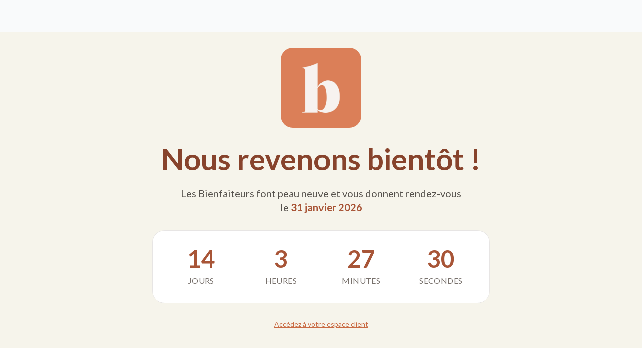

--- FILE ---
content_type: text/html; charset=utf-8
request_url: https://lesbienfaiteurs.com/products/2106-louise-hendricks-x-bo-creole-marcassite-tara
body_size: 21786
content:
<!doctype html>
<html class="js" lang="fr">
  <head>
 
<meta charset="utf-8">
    <meta http-equiv="X-UA-Compatible" content="IE=edge">
    <meta name="viewport" content="width=device-width,initial-scale=1">
    <meta name="theme-color" content="">
    <link rel="canonical" href="https://lesbienfaiteurs.com/products/2106-louise-hendricks-x-bo-creole-marcassite-tara">

    
<link rel="icon" type="image/png" href="//lesbienfaiteurs.com/cdn/shop/files/favicon-bft.png?crop=center&height=32&v=1613559649&width=32"><link rel="preconnect" href="https://fonts.shopifycdn.com" crossorigin><style>
  @font-face {
      font-family: 'Lato';
      src: url("//lesbienfaiteurs.com/cdn/shop/t/126/assets/Lato-Black.ttf?v=126671686479909299541750664453");
      font-weight: 900;
      font-style: normal;
      font-display: swap;
  }

  @font-face {
      font-family: 'Lato';
      src: url("//lesbienfaiteurs.com/cdn/shop/t/126/assets/Lato-BlackItalic.ttf?v=35136817025581946821750664453");
      font-weight: 900;
      font-style: italic;
      font-display: swap;
  }

  @font-face {
      font-family: 'Lato';
      src: url("//lesbienfaiteurs.com/cdn/shop/t/126/assets/Lato-Bold.ttf?v=118749496764241423411750664453");
      font-weight: 700;
      font-style: normal;
      font-display: swap;
  }

  @font-face {
      font-family: 'Lato';
      src: url("//lesbienfaiteurs.com/cdn/shop/t/126/assets/Lato-BoldItalic.ttf?v=4233003995207513271750664453");
      font-weight: 700;
      font-style: italic;
      font-display: swap;
  }

  @font-face {
      font-family: 'Lato';
      src: url("//lesbienfaiteurs.com/cdn/shop/t/126/assets/Lato-Italic.ttf?v=124497779275335547751750664453");
      font-weight: 400;
      font-style: italic;
      font-display: swap;
  }

  @font-face {
      font-family: 'Lato';
      src: url("//lesbienfaiteurs.com/cdn/shop/t/126/assets/Lato-Light.ttf?v=150792471119006656721750664453");
      font-weight: 300;
      font-style: normal;
      font-display: swap;
  }

  @font-face {
      font-family: 'Lato';
      src: url("//lesbienfaiteurs.com/cdn/shop/t/126/assets/Lato-LightItalic.ttf?v=128333817284238372171750664453");
      font-weight: 300;
      font-style: italic;
      font-display: swap;
  }

  @font-face {
      font-family: 'Lato';
      src: url("//lesbienfaiteurs.com/cdn/shop/t/126/assets/Lato-Regular.ttf?v=86821665701343108321750664453");
      font-weight: 400;
      font-style: normal;
      font-display: swap;
  }

  @font-face {
      font-family: 'Lato';
      src: url("//lesbienfaiteurs.com/cdn/shop/t/126/assets/Lato-Thin.ttf?v=71471722329038785701750664453");
      font-weight: 100;
      font-style: normal;
      font-display: swap;
  }

  @font-face {
      font-family: 'Lato';
      src: url("//lesbienfaiteurs.com/cdn/shop/t/126/assets/Lato-ThinItalic.ttf?v=37567143831516405071750664453");
      font-weight: 100;
      font-style: italic;
      font-display: swap;
  }
</style>
<title>
      Boucles d&#39;oreille créoles marcassite &quot;Tara&quot;
 &ndash; Les Bienfaiteurs</title>

    
      <meta name="description" content="Créoles composée de 7 alliances soudées et serties par une rangée de marcassites. Créoles d&#39;1cm de diamètre.">
    


<meta property="og:site_name" content="Les Bienfaiteurs">
<meta property="og:url" content="https://lesbienfaiteurs.com/products/2106-louise-hendricks-x-bo-creole-marcassite-tara">
<meta property="og:title" content="Boucles d&#39;oreille créoles marcassite &quot;Tara&quot;">
<meta property="og:type" content="product">
<meta property="og:description" content="Créoles composée de 7 alliances soudées et serties par une rangée de marcassites. Créoles d&#39;1cm de diamètre."><meta property="og:image" content="http://lesbienfaiteurs.com/cdn/shop/products/tara-crole-marcassites.jpg?v=1623140567">
  <meta property="og:image:secure_url" content="https://lesbienfaiteurs.com/cdn/shop/products/tara-crole-marcassites.jpg?v=1623140567">
  <meta property="og:image:width" content="560">
  <meta property="og:image:height" content="778"><meta property="og:price:amount" content="45,00">
  <meta property="og:price:currency" content="EUR"><meta name="twitter:card" content="summary_large_image">
<meta name="twitter:title" content="Boucles d&#39;oreille créoles marcassite &quot;Tara&quot;">
<meta name="twitter:description" content="Créoles composée de 7 alliances soudées et serties par une rangée de marcassites. Créoles d&#39;1cm de diamètre.">
<script>window.performance && window.performance.mark && window.performance.mark('shopify.content_for_header.start');</script><meta name="google-site-verification" content="xY0h2381YClDDRzmg-EwgHPNOt9oK3XTRO135Vd_vc4">
<meta name="google-site-verification" content="paFw19ZhJyU7APnZBMIHaFsgLKGbXT7GOBV3E9wmEC8">
<meta id="shopify-digital-wallet" name="shopify-digital-wallet" content="/50586484918/digital_wallets/dialog">
<link rel="alternate" type="application/json+oembed" href="https://lesbienfaiteurs.com/products/2106-louise-hendricks-x-bo-creole-marcassite-tara.oembed">
<script async="async" src="/checkouts/internal/preloads.js?locale=fr-FR"></script>
<script id="shopify-features" type="application/json">{"accessToken":"3d14450a8c8b42f4f48957acd6f63760","betas":["rich-media-storefront-analytics"],"domain":"lesbienfaiteurs.com","predictiveSearch":true,"shopId":50586484918,"locale":"fr"}</script>
<script>var Shopify = Shopify || {};
Shopify.shop = "lesbienfaiteurs.myshopify.com";
Shopify.locale = "fr";
Shopify.currency = {"active":"EUR","rate":"1.0"};
Shopify.country = "FR";
Shopify.theme = {"name":"Les Bienfaiteurs - Thème 2025 v2","id":182882337113,"schema_name":"lesbienfaiteurs","schema_version":"1.0.0","theme_store_id":null,"role":"main"};
Shopify.theme.handle = "null";
Shopify.theme.style = {"id":null,"handle":null};
Shopify.cdnHost = "lesbienfaiteurs.com/cdn";
Shopify.routes = Shopify.routes || {};
Shopify.routes.root = "/";</script>
<script type="module">!function(o){(o.Shopify=o.Shopify||{}).modules=!0}(window);</script>
<script>!function(o){function n(){var o=[];function n(){o.push(Array.prototype.slice.apply(arguments))}return n.q=o,n}var t=o.Shopify=o.Shopify||{};t.loadFeatures=n(),t.autoloadFeatures=n()}(window);</script>
<script id="shop-js-analytics" type="application/json">{"pageType":"product"}</script>
<script defer="defer" async type="module" src="//lesbienfaiteurs.com/cdn/shopifycloud/shop-js/modules/v2/client.init-shop-cart-sync_rmw7xfpI.fr.esm.js"></script>
<script defer="defer" async type="module" src="//lesbienfaiteurs.com/cdn/shopifycloud/shop-js/modules/v2/chunk.common_BJYQnvkC.esm.js"></script>
<script type="module">
  await import("//lesbienfaiteurs.com/cdn/shopifycloud/shop-js/modules/v2/client.init-shop-cart-sync_rmw7xfpI.fr.esm.js");
await import("//lesbienfaiteurs.com/cdn/shopifycloud/shop-js/modules/v2/chunk.common_BJYQnvkC.esm.js");

  window.Shopify.SignInWithShop?.initShopCartSync?.({"fedCMEnabled":true,"windoidEnabled":true});

</script>
<script>(function() {
  var isLoaded = false;
  function asyncLoad() {
    if (isLoaded) return;
    isLoaded = true;
    var urls = ["https:\/\/static.klaviyo.com\/onsite\/js\/klaviyo.js?company_id=XcESxT\u0026shop=lesbienfaiteurs.myshopify.com","https:\/\/static.klaviyo.com\/onsite\/js\/klaviyo.js?company_id=XcESxT\u0026shop=lesbienfaiteurs.myshopify.com","https:\/\/config.gorgias.chat\/bundle-loader\/01JHG5DEJH4XAJ3NEYD7MW8MGS?source=shopify1click\u0026shop=lesbienfaiteurs.myshopify.com","https:\/\/cdn.eu.amplitude.com\/script\/b78200fbdd58699c25acab3e0562d9a2.js?library=shopify\u0026shop=lesbienfaiteurs.myshopify.com","https:\/\/bigblueprod-fast-tags.web.app\/shopify\/main.js?shop=lesbienfaiteurs.myshopify.com#eyJhbGciOiJFUzI1NiIsImtpZCI6InExZHNwamdqdGUiLCJ0eXAiOiJKV1QifQ.eyJleHAiOjE3Njg4NTEzNjksImlzcyI6Imh0dHBzOi8vY2hlY2tvdXQtYXBpLmJp","https:\/\/bigblueprod-fast-tags.web.app\/shopify\/2.js?shop=lesbienfaiteurs.myshopify.com#Z2JsdWUuY28vIiwic3ViIjoic19iaWVuMDAwMSJ9.yvb8D491EocDrx0yq-TAKSssnTZcyY9w0XmDY3yjZuywtM9T8mR3078yLfpegmSejTbHRtRybHxuVoytU_fv7g","https:\/\/wisepops.net\/loader.js?v=3\u0026h=oCC6uZPKe5\u0026shop=lesbienfaiteurs.myshopify.com","https:\/\/cdn.pushowl.com\/latest\/sdks\/pushowl-shopify.js?subdomain=lesbienfaiteurs\u0026environment=production\u0026guid=8a671150-f860-4fd7-a1a8-6561ace5fd11\u0026shop=lesbienfaiteurs.myshopify.com","https:\/\/cdn.9gtb.com\/loader.js?g_cvt_id=a36ad40d-3184-4e5c-9770-594c9bb0836b\u0026shop=lesbienfaiteurs.myshopify.com"];
    for (var i = 0; i < urls.length; i++) {
      var s = document.createElement('script');
      s.type = 'text/javascript';
      s.async = true;
      s.src = urls[i];
      var x = document.getElementsByTagName('script')[0];
      x.parentNode.insertBefore(s, x);
    }
  };
  if(window.attachEvent) {
    window.attachEvent('onload', asyncLoad);
  } else {
    window.addEventListener('load', asyncLoad, false);
  }
})();</script>
<script id="__st">var __st={"a":50586484918,"offset":3600,"reqid":"36f5f398-e78c-42e6-9b9f-57a91ef341f6-1768595545","pageurl":"lesbienfaiteurs.com\/products\/2106-louise-hendricks-x-bo-creole-marcassite-tara","u":"becc8c7a76a5","p":"product","rtyp":"product","rid":6770222366902};</script>
<script>window.ShopifyPaypalV4VisibilityTracking = true;</script>
<script id="captcha-bootstrap">!function(){'use strict';const t='contact',e='account',n='new_comment',o=[[t,t],['blogs',n],['comments',n],[t,'customer']],c=[[e,'customer_login'],[e,'guest_login'],[e,'recover_customer_password'],[e,'create_customer']],r=t=>t.map((([t,e])=>`form[action*='/${t}']:not([data-nocaptcha='true']) input[name='form_type'][value='${e}']`)).join(','),a=t=>()=>t?[...document.querySelectorAll(t)].map((t=>t.form)):[];function s(){const t=[...o],e=r(t);return a(e)}const i='password',u='form_key',d=['recaptcha-v3-token','g-recaptcha-response','h-captcha-response',i],f=()=>{try{return window.sessionStorage}catch{return}},m='__shopify_v',_=t=>t.elements[u];function p(t,e,n=!1){try{const o=window.sessionStorage,c=JSON.parse(o.getItem(e)),{data:r}=function(t){const{data:e,action:n}=t;return t[m]||n?{data:e,action:n}:{data:t,action:n}}(c);for(const[e,n]of Object.entries(r))t.elements[e]&&(t.elements[e].value=n);n&&o.removeItem(e)}catch(o){console.error('form repopulation failed',{error:o})}}const l='form_type',E='cptcha';function T(t){t.dataset[E]=!0}const w=window,h=w.document,L='Shopify',v='ce_forms',y='captcha';let A=!1;((t,e)=>{const n=(g='f06e6c50-85a8-45c8-87d0-21a2b65856fe',I='https://cdn.shopify.com/shopifycloud/storefront-forms-hcaptcha/ce_storefront_forms_captcha_hcaptcha.v1.5.2.iife.js',D={infoText:'Protégé par hCaptcha',privacyText:'Confidentialité',termsText:'Conditions'},(t,e,n)=>{const o=w[L][v],c=o.bindForm;if(c)return c(t,g,e,D).then(n);var r;o.q.push([[t,g,e,D],n]),r=I,A||(h.body.append(Object.assign(h.createElement('script'),{id:'captcha-provider',async:!0,src:r})),A=!0)});var g,I,D;w[L]=w[L]||{},w[L][v]=w[L][v]||{},w[L][v].q=[],w[L][y]=w[L][y]||{},w[L][y].protect=function(t,e){n(t,void 0,e),T(t)},Object.freeze(w[L][y]),function(t,e,n,w,h,L){const[v,y,A,g]=function(t,e,n){const i=e?o:[],u=t?c:[],d=[...i,...u],f=r(d),m=r(i),_=r(d.filter((([t,e])=>n.includes(e))));return[a(f),a(m),a(_),s()]}(w,h,L),I=t=>{const e=t.target;return e instanceof HTMLFormElement?e:e&&e.form},D=t=>v().includes(t);t.addEventListener('submit',(t=>{const e=I(t);if(!e)return;const n=D(e)&&!e.dataset.hcaptchaBound&&!e.dataset.recaptchaBound,o=_(e),c=g().includes(e)&&(!o||!o.value);(n||c)&&t.preventDefault(),c&&!n&&(function(t){try{if(!f())return;!function(t){const e=f();if(!e)return;const n=_(t);if(!n)return;const o=n.value;o&&e.removeItem(o)}(t);const e=Array.from(Array(32),(()=>Math.random().toString(36)[2])).join('');!function(t,e){_(t)||t.append(Object.assign(document.createElement('input'),{type:'hidden',name:u})),t.elements[u].value=e}(t,e),function(t,e){const n=f();if(!n)return;const o=[...t.querySelectorAll(`input[type='${i}']`)].map((({name:t})=>t)),c=[...d,...o],r={};for(const[a,s]of new FormData(t).entries())c.includes(a)||(r[a]=s);n.setItem(e,JSON.stringify({[m]:1,action:t.action,data:r}))}(t,e)}catch(e){console.error('failed to persist form',e)}}(e),e.submit())}));const S=(t,e)=>{t&&!t.dataset[E]&&(n(t,e.some((e=>e===t))),T(t))};for(const o of['focusin','change'])t.addEventListener(o,(t=>{const e=I(t);D(e)&&S(e,y())}));const B=e.get('form_key'),M=e.get(l),P=B&&M;t.addEventListener('DOMContentLoaded',(()=>{const t=y();if(P)for(const e of t)e.elements[l].value===M&&p(e,B);[...new Set([...A(),...v().filter((t=>'true'===t.dataset.shopifyCaptcha))])].forEach((e=>S(e,t)))}))}(h,new URLSearchParams(w.location.search),n,t,e,['guest_login'])})(!0,!1)}();</script>
<script integrity="sha256-4kQ18oKyAcykRKYeNunJcIwy7WH5gtpwJnB7kiuLZ1E=" data-source-attribution="shopify.loadfeatures" defer="defer" src="//lesbienfaiteurs.com/cdn/shopifycloud/storefront/assets/storefront/load_feature-a0a9edcb.js" crossorigin="anonymous"></script>
<script data-source-attribution="shopify.dynamic_checkout.dynamic.init">var Shopify=Shopify||{};Shopify.PaymentButton=Shopify.PaymentButton||{isStorefrontPortableWallets:!0,init:function(){window.Shopify.PaymentButton.init=function(){};var t=document.createElement("script");t.src="https://lesbienfaiteurs.com/cdn/shopifycloud/portable-wallets/latest/portable-wallets.fr.js",t.type="module",document.head.appendChild(t)}};
</script>
<script data-source-attribution="shopify.dynamic_checkout.buyer_consent">
  function portableWalletsHideBuyerConsent(e){var t=document.getElementById("shopify-buyer-consent"),n=document.getElementById("shopify-subscription-policy-button");t&&n&&(t.classList.add("hidden"),t.setAttribute("aria-hidden","true"),n.removeEventListener("click",e))}function portableWalletsShowBuyerConsent(e){var t=document.getElementById("shopify-buyer-consent"),n=document.getElementById("shopify-subscription-policy-button");t&&n&&(t.classList.remove("hidden"),t.removeAttribute("aria-hidden"),n.addEventListener("click",e))}window.Shopify?.PaymentButton&&(window.Shopify.PaymentButton.hideBuyerConsent=portableWalletsHideBuyerConsent,window.Shopify.PaymentButton.showBuyerConsent=portableWalletsShowBuyerConsent);
</script>
<script data-source-attribution="shopify.dynamic_checkout.cart.bootstrap">document.addEventListener("DOMContentLoaded",(function(){function t(){return document.querySelector("shopify-accelerated-checkout-cart, shopify-accelerated-checkout")}if(t())Shopify.PaymentButton.init();else{new MutationObserver((function(e,n){t()&&(Shopify.PaymentButton.init(),n.disconnect())})).observe(document.body,{childList:!0,subtree:!0})}}));
</script>
<link id="shopify-accelerated-checkout-styles" rel="stylesheet" media="screen" href="https://lesbienfaiteurs.com/cdn/shopifycloud/portable-wallets/latest/accelerated-checkout-backwards-compat.css" crossorigin="anonymous">
<style id="shopify-accelerated-checkout-cart">
        #shopify-buyer-consent {
  margin-top: 1em;
  display: inline-block;
  width: 100%;
}

#shopify-buyer-consent.hidden {
  display: none;
}

#shopify-subscription-policy-button {
  background: none;
  border: none;
  padding: 0;
  text-decoration: underline;
  font-size: inherit;
  cursor: pointer;
}

#shopify-subscription-policy-button::before {
  box-shadow: none;
}

      </style>

<script>window.performance && window.performance.mark && window.performance.mark('shopify.content_for_header.end');</script>




















  <link href="//lesbienfaiteurs.com/cdn/shop/t/126/assets/style.371c0660.css" rel="stylesheet" type="text/css" media="all" />





  <link rel="modulepreload" href="//lesbienfaiteurs.com/cdn/shop/t/126/assets/index.6f00f49e.js" as="script" crossorigin="anonymous">
  <script src="//lesbienfaiteurs.com/cdn/shop/t/126/assets/index.6f00f49e.js" type="module" crossorigin="anonymous"></script>





<link href="https://monorail-edge.shopifysvc.com" rel="dns-prefetch">
<script>(function(){if ("sendBeacon" in navigator && "performance" in window) {try {var session_token_from_headers = performance.getEntriesByType('navigation')[0].serverTiming.find(x => x.name == '_s').description;} catch {var session_token_from_headers = undefined;}var session_cookie_matches = document.cookie.match(/_shopify_s=([^;]*)/);var session_token_from_cookie = session_cookie_matches && session_cookie_matches.length === 2 ? session_cookie_matches[1] : "";var session_token = session_token_from_headers || session_token_from_cookie || "";function handle_abandonment_event(e) {var entries = performance.getEntries().filter(function(entry) {return /monorail-edge.shopifysvc.com/.test(entry.name);});if (!window.abandonment_tracked && entries.length === 0) {window.abandonment_tracked = true;var currentMs = Date.now();var navigation_start = performance.timing.navigationStart;var payload = {shop_id: 50586484918,url: window.location.href,navigation_start,duration: currentMs - navigation_start,session_token,page_type: "product"};window.navigator.sendBeacon("https://monorail-edge.shopifysvc.com/v1/produce", JSON.stringify({schema_id: "online_store_buyer_site_abandonment/1.1",payload: payload,metadata: {event_created_at_ms: currentMs,event_sent_at_ms: currentMs}}));}}window.addEventListener('pagehide', handle_abandonment_event);}}());</script>
<script id="web-pixels-manager-setup">(function e(e,d,r,n,o){if(void 0===o&&(o={}),!Boolean(null===(a=null===(i=window.Shopify)||void 0===i?void 0:i.analytics)||void 0===a?void 0:a.replayQueue)){var i,a;window.Shopify=window.Shopify||{};var t=window.Shopify;t.analytics=t.analytics||{};var s=t.analytics;s.replayQueue=[],s.publish=function(e,d,r){return s.replayQueue.push([e,d,r]),!0};try{self.performance.mark("wpm:start")}catch(e){}var l=function(){var e={modern:/Edge?\/(1{2}[4-9]|1[2-9]\d|[2-9]\d{2}|\d{4,})\.\d+(\.\d+|)|Firefox\/(1{2}[4-9]|1[2-9]\d|[2-9]\d{2}|\d{4,})\.\d+(\.\d+|)|Chrom(ium|e)\/(9{2}|\d{3,})\.\d+(\.\d+|)|(Maci|X1{2}).+ Version\/(15\.\d+|(1[6-9]|[2-9]\d|\d{3,})\.\d+)([,.]\d+|)( \(\w+\)|)( Mobile\/\w+|) Safari\/|Chrome.+OPR\/(9{2}|\d{3,})\.\d+\.\d+|(CPU[ +]OS|iPhone[ +]OS|CPU[ +]iPhone|CPU IPhone OS|CPU iPad OS)[ +]+(15[._]\d+|(1[6-9]|[2-9]\d|\d{3,})[._]\d+)([._]\d+|)|Android:?[ /-](13[3-9]|1[4-9]\d|[2-9]\d{2}|\d{4,})(\.\d+|)(\.\d+|)|Android.+Firefox\/(13[5-9]|1[4-9]\d|[2-9]\d{2}|\d{4,})\.\d+(\.\d+|)|Android.+Chrom(ium|e)\/(13[3-9]|1[4-9]\d|[2-9]\d{2}|\d{4,})\.\d+(\.\d+|)|SamsungBrowser\/([2-9]\d|\d{3,})\.\d+/,legacy:/Edge?\/(1[6-9]|[2-9]\d|\d{3,})\.\d+(\.\d+|)|Firefox\/(5[4-9]|[6-9]\d|\d{3,})\.\d+(\.\d+|)|Chrom(ium|e)\/(5[1-9]|[6-9]\d|\d{3,})\.\d+(\.\d+|)([\d.]+$|.*Safari\/(?![\d.]+ Edge\/[\d.]+$))|(Maci|X1{2}).+ Version\/(10\.\d+|(1[1-9]|[2-9]\d|\d{3,})\.\d+)([,.]\d+|)( \(\w+\)|)( Mobile\/\w+|) Safari\/|Chrome.+OPR\/(3[89]|[4-9]\d|\d{3,})\.\d+\.\d+|(CPU[ +]OS|iPhone[ +]OS|CPU[ +]iPhone|CPU IPhone OS|CPU iPad OS)[ +]+(10[._]\d+|(1[1-9]|[2-9]\d|\d{3,})[._]\d+)([._]\d+|)|Android:?[ /-](13[3-9]|1[4-9]\d|[2-9]\d{2}|\d{4,})(\.\d+|)(\.\d+|)|Mobile Safari.+OPR\/([89]\d|\d{3,})\.\d+\.\d+|Android.+Firefox\/(13[5-9]|1[4-9]\d|[2-9]\d{2}|\d{4,})\.\d+(\.\d+|)|Android.+Chrom(ium|e)\/(13[3-9]|1[4-9]\d|[2-9]\d{2}|\d{4,})\.\d+(\.\d+|)|Android.+(UC? ?Browser|UCWEB|U3)[ /]?(15\.([5-9]|\d{2,})|(1[6-9]|[2-9]\d|\d{3,})\.\d+)\.\d+|SamsungBrowser\/(5\.\d+|([6-9]|\d{2,})\.\d+)|Android.+MQ{2}Browser\/(14(\.(9|\d{2,})|)|(1[5-9]|[2-9]\d|\d{3,})(\.\d+|))(\.\d+|)|K[Aa][Ii]OS\/(3\.\d+|([4-9]|\d{2,})\.\d+)(\.\d+|)/},d=e.modern,r=e.legacy,n=navigator.userAgent;return n.match(d)?"modern":n.match(r)?"legacy":"unknown"}(),u="modern"===l?"modern":"legacy",c=(null!=n?n:{modern:"",legacy:""})[u],f=function(e){return[e.baseUrl,"/wpm","/b",e.hashVersion,"modern"===e.buildTarget?"m":"l",".js"].join("")}({baseUrl:d,hashVersion:r,buildTarget:u}),m=function(e){var d=e.version,r=e.bundleTarget,n=e.surface,o=e.pageUrl,i=e.monorailEndpoint;return{emit:function(e){var a=e.status,t=e.errorMsg,s=(new Date).getTime(),l=JSON.stringify({metadata:{event_sent_at_ms:s},events:[{schema_id:"web_pixels_manager_load/3.1",payload:{version:d,bundle_target:r,page_url:o,status:a,surface:n,error_msg:t},metadata:{event_created_at_ms:s}}]});if(!i)return console&&console.warn&&console.warn("[Web Pixels Manager] No Monorail endpoint provided, skipping logging."),!1;try{return self.navigator.sendBeacon.bind(self.navigator)(i,l)}catch(e){}var u=new XMLHttpRequest;try{return u.open("POST",i,!0),u.setRequestHeader("Content-Type","text/plain"),u.send(l),!0}catch(e){return console&&console.warn&&console.warn("[Web Pixels Manager] Got an unhandled error while logging to Monorail."),!1}}}}({version:r,bundleTarget:l,surface:e.surface,pageUrl:self.location.href,monorailEndpoint:e.monorailEndpoint});try{o.browserTarget=l,function(e){var d=e.src,r=e.async,n=void 0===r||r,o=e.onload,i=e.onerror,a=e.sri,t=e.scriptDataAttributes,s=void 0===t?{}:t,l=document.createElement("script"),u=document.querySelector("head"),c=document.querySelector("body");if(l.async=n,l.src=d,a&&(l.integrity=a,l.crossOrigin="anonymous"),s)for(var f in s)if(Object.prototype.hasOwnProperty.call(s,f))try{l.dataset[f]=s[f]}catch(e){}if(o&&l.addEventListener("load",o),i&&l.addEventListener("error",i),u)u.appendChild(l);else{if(!c)throw new Error("Did not find a head or body element to append the script");c.appendChild(l)}}({src:f,async:!0,onload:function(){if(!function(){var e,d;return Boolean(null===(d=null===(e=window.Shopify)||void 0===e?void 0:e.analytics)||void 0===d?void 0:d.initialized)}()){var d=window.webPixelsManager.init(e)||void 0;if(d){var r=window.Shopify.analytics;r.replayQueue.forEach((function(e){var r=e[0],n=e[1],o=e[2];d.publishCustomEvent(r,n,o)})),r.replayQueue=[],r.publish=d.publishCustomEvent,r.visitor=d.visitor,r.initialized=!0}}},onerror:function(){return m.emit({status:"failed",errorMsg:"".concat(f," has failed to load")})},sri:function(e){var d=/^sha384-[A-Za-z0-9+/=]+$/;return"string"==typeof e&&d.test(e)}(c)?c:"",scriptDataAttributes:o}),m.emit({status:"loading"})}catch(e){m.emit({status:"failed",errorMsg:(null==e?void 0:e.message)||"Unknown error"})}}})({shopId: 50586484918,storefrontBaseUrl: "https://lesbienfaiteurs.com",extensionsBaseUrl: "https://extensions.shopifycdn.com/cdn/shopifycloud/web-pixels-manager",monorailEndpoint: "https://monorail-edge.shopifysvc.com/unstable/produce_batch",surface: "storefront-renderer",enabledBetaFlags: ["2dca8a86"],webPixelsConfigList: [{"id":"3318612313","configuration":"{\"pixel_id\":\"1499629311253687\",\"pixel_type\":\"facebook_pixel\"}","eventPayloadVersion":"v1","runtimeContext":"OPEN","scriptVersion":"ca16bc87fe92b6042fbaa3acc2fbdaa6","type":"APP","apiClientId":2329312,"privacyPurposes":["ANALYTICS","MARKETING","SALE_OF_DATA"],"dataSharingAdjustments":{"protectedCustomerApprovalScopes":["read_customer_address","read_customer_email","read_customer_name","read_customer_personal_data","read_customer_phone"]}},{"id":"3059482969","configuration":"{\"pixelCode\":\"D3GALE3C77U0K6S2TEEG\"}","eventPayloadVersion":"v1","runtimeContext":"STRICT","scriptVersion":"22e92c2ad45662f435e4801458fb78cc","type":"APP","apiClientId":4383523,"privacyPurposes":["ANALYTICS","MARKETING","SALE_OF_DATA"],"dataSharingAdjustments":{"protectedCustomerApprovalScopes":["read_customer_address","read_customer_email","read_customer_name","read_customer_personal_data","read_customer_phone"]}},{"id":"1961722201","configuration":"{\"hash\":\"oCC6uZPKe5\",\"ingestion_url\":\"https:\/\/activity.wisepops.com\",\"goal_hash\":\"rjj3Win9mLQ6mFHf8MG1urQG9upRU89R\",\"loader_url\":\"https:\/\/wisepops.net\"}","eventPayloadVersion":"v1","runtimeContext":"STRICT","scriptVersion":"f2ebd2ee515d1c2407650eb3f3fbaa1c","type":"APP","apiClientId":461977,"privacyPurposes":["ANALYTICS","MARKETING","SALE_OF_DATA"],"dataSharingAdjustments":{"protectedCustomerApprovalScopes":["read_customer_personal_data"]}},{"id":"1872462169","configuration":"{\"subdomain\": \"lesbienfaiteurs\"}","eventPayloadVersion":"v1","runtimeContext":"STRICT","scriptVersion":"69e1bed23f1568abe06fb9d113379033","type":"APP","apiClientId":1615517,"privacyPurposes":["ANALYTICS","MARKETING","SALE_OF_DATA"],"dataSharingAdjustments":{"protectedCustomerApprovalScopes":["read_customer_address","read_customer_email","read_customer_name","read_customer_personal_data","read_customer_phone"]}},{"id":"1833304409","configuration":"{\"shopDomain\":\"lesbienfaiteurs.myshopify.com\"}","eventPayloadVersion":"v1","runtimeContext":"STRICT","scriptVersion":"7f2de0ecb6b420d2fa07cf04a37a4dbf","type":"APP","apiClientId":2436932,"privacyPurposes":["ANALYTICS","MARKETING","SALE_OF_DATA"],"dataSharingAdjustments":{"protectedCustomerApprovalScopes":["read_customer_address","read_customer_email","read_customer_personal_data"]}},{"id":"1689354585","configuration":"{\"accountID\":\"lesbienfaiteurs.myshopify.com\",\"amplitudeAPIKey\":\"b78200fbdd58699c25acab3e0562d9a2\",\"serverZone\":\"EU\"}","eventPayloadVersion":"v1","runtimeContext":"STRICT","scriptVersion":"49d729a392fbb67dc91545107e0e93dc","type":"APP","apiClientId":5599249,"privacyPurposes":["ANALYTICS","MARKETING","SALE_OF_DATA"],"dataSharingAdjustments":{"protectedCustomerApprovalScopes":["read_customer_email","read_customer_personal_data"]}},{"id":"1082917209","configuration":"{\"config\":\"{\\\"pixel_id\\\":\\\"G-6LJ0CPJQN6\\\",\\\"target_country\\\":\\\"FR\\\",\\\"gtag_events\\\":[{\\\"type\\\":\\\"search\\\",\\\"action_label\\\":[\\\"G-6LJ0CPJQN6\\\",\\\"AW-444077667\\\/st-vCKPax8kCEOOs4NMB\\\"]},{\\\"type\\\":\\\"begin_checkout\\\",\\\"action_label\\\":[\\\"G-6LJ0CPJQN6\\\",\\\"AW-444077667\\\/QKDZCKDax8kCEOOs4NMB\\\"]},{\\\"type\\\":\\\"view_item\\\",\\\"action_label\\\":[\\\"G-6LJ0CPJQN6\\\",\\\"AW-444077667\\\/C0LpCJrax8kCEOOs4NMB\\\",\\\"MC-T4DJP1S04H\\\"]},{\\\"type\\\":\\\"purchase\\\",\\\"action_label\\\":[\\\"G-6LJ0CPJQN6\\\",\\\"AW-444077667\\\/tXrqCJfax8kCEOOs4NMB\\\",\\\"MC-T4DJP1S04H\\\"]},{\\\"type\\\":\\\"page_view\\\",\\\"action_label\\\":[\\\"G-6LJ0CPJQN6\\\",\\\"AW-444077667\\\/sGW9CJTax8kCEOOs4NMB\\\",\\\"MC-T4DJP1S04H\\\"]},{\\\"type\\\":\\\"add_payment_info\\\",\\\"action_label\\\":[\\\"G-6LJ0CPJQN6\\\",\\\"AW-444077667\\\/UXEhCKbax8kCEOOs4NMB\\\"]},{\\\"type\\\":\\\"add_to_cart\\\",\\\"action_label\\\":[\\\"G-6LJ0CPJQN6\\\",\\\"AW-444077667\\\/AN_rCJ3ax8kCEOOs4NMB\\\"]}],\\\"enable_monitoring_mode\\\":false}\"}","eventPayloadVersion":"v1","runtimeContext":"OPEN","scriptVersion":"b2a88bafab3e21179ed38636efcd8a93","type":"APP","apiClientId":1780363,"privacyPurposes":[],"dataSharingAdjustments":{"protectedCustomerApprovalScopes":["read_customer_address","read_customer_email","read_customer_name","read_customer_personal_data","read_customer_phone"]}},{"id":"167575897","configuration":"{\"tagID\":\"2614470791149\"}","eventPayloadVersion":"v1","runtimeContext":"STRICT","scriptVersion":"18031546ee651571ed29edbe71a3550b","type":"APP","apiClientId":3009811,"privacyPurposes":["ANALYTICS","MARKETING","SALE_OF_DATA"],"dataSharingAdjustments":{"protectedCustomerApprovalScopes":["read_customer_address","read_customer_email","read_customer_name","read_customer_personal_data","read_customer_phone"]}},{"id":"30638425","configuration":"{\"myshopifyDomain\":\"lesbienfaiteurs.myshopify.com\"}","eventPayloadVersion":"v1","runtimeContext":"STRICT","scriptVersion":"23b97d18e2aa74363140dc29c9284e87","type":"APP","apiClientId":2775569,"privacyPurposes":["ANALYTICS","MARKETING","SALE_OF_DATA"],"dataSharingAdjustments":{"protectedCustomerApprovalScopes":["read_customer_address","read_customer_email","read_customer_name","read_customer_phone","read_customer_personal_data"]}},{"id":"688351","configuration":"{\"token\":\"eyJhbGciOiJFUzI1NiIsImtpZCI6InExZHNwamdqdGUiLCJ0eXAiOiJKV1QifQ.eyJleHAiOjE3Njg4NTEzNjksImlzcyI6Imh0dHBzOi8vY2hlY2tvdXQtYXBpLmJpZ2JsdWUuY28vIiwic3ViIjoic19iaWVuMDAwMSJ9.yvb8D491EocDrx0yq-TAKSssnTZcyY9w0XmDY3yjZuywtM9T8mR3078yLfpegmSejTbHRtRybHxuVoytU_fv7g\"}","eventPayloadVersion":"v1","runtimeContext":"STRICT","scriptVersion":"1e8cf5dac0cde16e9800d21ae75e4d4a","type":"APP","apiClientId":2879589,"privacyPurposes":["ANALYTICS","MARKETING","SALE_OF_DATA"],"dataSharingAdjustments":{"protectedCustomerApprovalScopes":["read_customer_address","read_customer_email","read_customer_name","read_customer_personal_data","read_customer_phone"]}},{"id":"shopify-app-pixel","configuration":"{}","eventPayloadVersion":"v1","runtimeContext":"STRICT","scriptVersion":"0450","apiClientId":"shopify-pixel","type":"APP","privacyPurposes":["ANALYTICS","MARKETING"]},{"id":"shopify-custom-pixel","eventPayloadVersion":"v1","runtimeContext":"LAX","scriptVersion":"0450","apiClientId":"shopify-pixel","type":"CUSTOM","privacyPurposes":["ANALYTICS","MARKETING"]}],isMerchantRequest: false,initData: {"shop":{"name":"Les Bienfaiteurs","paymentSettings":{"currencyCode":"EUR"},"myshopifyDomain":"lesbienfaiteurs.myshopify.com","countryCode":"FR","storefrontUrl":"https:\/\/lesbienfaiteurs.com"},"customer":null,"cart":null,"checkout":null,"productVariants":[{"price":{"amount":45.0,"currencyCode":"EUR"},"product":{"title":"Boucles d'oreille créoles marcassite \"Tara\"","vendor":"2106-louise-hendricks","id":"6770222366902","untranslatedTitle":"Boucles d'oreille créoles marcassite \"Tara\"","url":"\/products\/2106-louise-hendricks-x-bo-creole-marcassite-tara","type":""},"id":"39892970340534","image":{"src":"\/\/lesbienfaiteurs.com\/cdn\/shop\/products\/tara-crole-marcassites.jpg?v=1623140567"},"sku":"HI12001-M","title":"Default Title","untranslatedTitle":"Default Title"}],"purchasingCompany":null},},"https://lesbienfaiteurs.com/cdn","fcfee988w5aeb613cpc8e4bc33m6693e112",{"modern":"","legacy":""},{"shopId":"50586484918","storefrontBaseUrl":"https:\/\/lesbienfaiteurs.com","extensionBaseUrl":"https:\/\/extensions.shopifycdn.com\/cdn\/shopifycloud\/web-pixels-manager","surface":"storefront-renderer","enabledBetaFlags":"[\"2dca8a86\"]","isMerchantRequest":"false","hashVersion":"fcfee988w5aeb613cpc8e4bc33m6693e112","publish":"custom","events":"[[\"page_viewed\",{}],[\"product_viewed\",{\"productVariant\":{\"price\":{\"amount\":45.0,\"currencyCode\":\"EUR\"},\"product\":{\"title\":\"Boucles d'oreille créoles marcassite \\\"Tara\\\"\",\"vendor\":\"2106-louise-hendricks\",\"id\":\"6770222366902\",\"untranslatedTitle\":\"Boucles d'oreille créoles marcassite \\\"Tara\\\"\",\"url\":\"\/products\/2106-louise-hendricks-x-bo-creole-marcassite-tara\",\"type\":\"\"},\"id\":\"39892970340534\",\"image\":{\"src\":\"\/\/lesbienfaiteurs.com\/cdn\/shop\/products\/tara-crole-marcassites.jpg?v=1623140567\"},\"sku\":\"HI12001-M\",\"title\":\"Default Title\",\"untranslatedTitle\":\"Default Title\"}}]]"});</script><script>
  window.ShopifyAnalytics = window.ShopifyAnalytics || {};
  window.ShopifyAnalytics.meta = window.ShopifyAnalytics.meta || {};
  window.ShopifyAnalytics.meta.currency = 'EUR';
  var meta = {"product":{"id":6770222366902,"gid":"gid:\/\/shopify\/Product\/6770222366902","vendor":"2106-louise-hendricks","type":"","handle":"2106-louise-hendricks-x-bo-creole-marcassite-tara","variants":[{"id":39892970340534,"price":4500,"name":"Boucles d'oreille créoles marcassite \"Tara\"","public_title":null,"sku":"HI12001-M"}],"remote":false},"page":{"pageType":"product","resourceType":"product","resourceId":6770222366902,"requestId":"36f5f398-e78c-42e6-9b9f-57a91ef341f6-1768595545"}};
  for (var attr in meta) {
    window.ShopifyAnalytics.meta[attr] = meta[attr];
  }
</script>
<script class="analytics">
  (function () {
    var customDocumentWrite = function(content) {
      var jquery = null;

      if (window.jQuery) {
        jquery = window.jQuery;
      } else if (window.Checkout && window.Checkout.$) {
        jquery = window.Checkout.$;
      }

      if (jquery) {
        jquery('body').append(content);
      }
    };

    var hasLoggedConversion = function(token) {
      if (token) {
        return document.cookie.indexOf('loggedConversion=' + token) !== -1;
      }
      return false;
    }

    var setCookieIfConversion = function(token) {
      if (token) {
        var twoMonthsFromNow = new Date(Date.now());
        twoMonthsFromNow.setMonth(twoMonthsFromNow.getMonth() + 2);

        document.cookie = 'loggedConversion=' + token + '; expires=' + twoMonthsFromNow;
      }
    }

    var trekkie = window.ShopifyAnalytics.lib = window.trekkie = window.trekkie || [];
    if (trekkie.integrations) {
      return;
    }
    trekkie.methods = [
      'identify',
      'page',
      'ready',
      'track',
      'trackForm',
      'trackLink'
    ];
    trekkie.factory = function(method) {
      return function() {
        var args = Array.prototype.slice.call(arguments);
        args.unshift(method);
        trekkie.push(args);
        return trekkie;
      };
    };
    for (var i = 0; i < trekkie.methods.length; i++) {
      var key = trekkie.methods[i];
      trekkie[key] = trekkie.factory(key);
    }
    trekkie.load = function(config) {
      trekkie.config = config || {};
      trekkie.config.initialDocumentCookie = document.cookie;
      var first = document.getElementsByTagName('script')[0];
      var script = document.createElement('script');
      script.type = 'text/javascript';
      script.onerror = function(e) {
        var scriptFallback = document.createElement('script');
        scriptFallback.type = 'text/javascript';
        scriptFallback.onerror = function(error) {
                var Monorail = {
      produce: function produce(monorailDomain, schemaId, payload) {
        var currentMs = new Date().getTime();
        var event = {
          schema_id: schemaId,
          payload: payload,
          metadata: {
            event_created_at_ms: currentMs,
            event_sent_at_ms: currentMs
          }
        };
        return Monorail.sendRequest("https://" + monorailDomain + "/v1/produce", JSON.stringify(event));
      },
      sendRequest: function sendRequest(endpointUrl, payload) {
        // Try the sendBeacon API
        if (window && window.navigator && typeof window.navigator.sendBeacon === 'function' && typeof window.Blob === 'function' && !Monorail.isIos12()) {
          var blobData = new window.Blob([payload], {
            type: 'text/plain'
          });

          if (window.navigator.sendBeacon(endpointUrl, blobData)) {
            return true;
          } // sendBeacon was not successful

        } // XHR beacon

        var xhr = new XMLHttpRequest();

        try {
          xhr.open('POST', endpointUrl);
          xhr.setRequestHeader('Content-Type', 'text/plain');
          xhr.send(payload);
        } catch (e) {
          console.log(e);
        }

        return false;
      },
      isIos12: function isIos12() {
        return window.navigator.userAgent.lastIndexOf('iPhone; CPU iPhone OS 12_') !== -1 || window.navigator.userAgent.lastIndexOf('iPad; CPU OS 12_') !== -1;
      }
    };
    Monorail.produce('monorail-edge.shopifysvc.com',
      'trekkie_storefront_load_errors/1.1',
      {shop_id: 50586484918,
      theme_id: 182882337113,
      app_name: "storefront",
      context_url: window.location.href,
      source_url: "//lesbienfaiteurs.com/cdn/s/trekkie.storefront.cd680fe47e6c39ca5d5df5f0a32d569bc48c0f27.min.js"});

        };
        scriptFallback.async = true;
        scriptFallback.src = '//lesbienfaiteurs.com/cdn/s/trekkie.storefront.cd680fe47e6c39ca5d5df5f0a32d569bc48c0f27.min.js';
        first.parentNode.insertBefore(scriptFallback, first);
      };
      script.async = true;
      script.src = '//lesbienfaiteurs.com/cdn/s/trekkie.storefront.cd680fe47e6c39ca5d5df5f0a32d569bc48c0f27.min.js';
      first.parentNode.insertBefore(script, first);
    };
    trekkie.load(
      {"Trekkie":{"appName":"storefront","development":false,"defaultAttributes":{"shopId":50586484918,"isMerchantRequest":null,"themeId":182882337113,"themeCityHash":"13292803048713909588","contentLanguage":"fr","currency":"EUR"},"isServerSideCookieWritingEnabled":true,"monorailRegion":"shop_domain","enabledBetaFlags":["65f19447"]},"Session Attribution":{},"S2S":{"facebookCapiEnabled":true,"source":"trekkie-storefront-renderer","apiClientId":580111}}
    );

    var loaded = false;
    trekkie.ready(function() {
      if (loaded) return;
      loaded = true;

      window.ShopifyAnalytics.lib = window.trekkie;

      var originalDocumentWrite = document.write;
      document.write = customDocumentWrite;
      try { window.ShopifyAnalytics.merchantGoogleAnalytics.call(this); } catch(error) {};
      document.write = originalDocumentWrite;

      window.ShopifyAnalytics.lib.page(null,{"pageType":"product","resourceType":"product","resourceId":6770222366902,"requestId":"36f5f398-e78c-42e6-9b9f-57a91ef341f6-1768595545","shopifyEmitted":true});

      var match = window.location.pathname.match(/checkouts\/(.+)\/(thank_you|post_purchase)/)
      var token = match? match[1]: undefined;
      if (!hasLoggedConversion(token)) {
        setCookieIfConversion(token);
        window.ShopifyAnalytics.lib.track("Viewed Product",{"currency":"EUR","variantId":39892970340534,"productId":6770222366902,"productGid":"gid:\/\/shopify\/Product\/6770222366902","name":"Boucles d'oreille créoles marcassite \"Tara\"","price":"45.00","sku":"HI12001-M","brand":"2106-louise-hendricks","variant":null,"category":"","nonInteraction":true,"remote":false},undefined,undefined,{"shopifyEmitted":true});
      window.ShopifyAnalytics.lib.track("monorail:\/\/trekkie_storefront_viewed_product\/1.1",{"currency":"EUR","variantId":39892970340534,"productId":6770222366902,"productGid":"gid:\/\/shopify\/Product\/6770222366902","name":"Boucles d'oreille créoles marcassite \"Tara\"","price":"45.00","sku":"HI12001-M","brand":"2106-louise-hendricks","variant":null,"category":"","nonInteraction":true,"remote":false,"referer":"https:\/\/lesbienfaiteurs.com\/products\/2106-louise-hendricks-x-bo-creole-marcassite-tara"});
      }
    });


        var eventsListenerScript = document.createElement('script');
        eventsListenerScript.async = true;
        eventsListenerScript.src = "//lesbienfaiteurs.com/cdn/shopifycloud/storefront/assets/shop_events_listener-3da45d37.js";
        document.getElementsByTagName('head')[0].appendChild(eventsListenerScript);

})();</script>
  <script>
  if (!window.ga || (window.ga && typeof window.ga !== 'function')) {
    window.ga = function ga() {
      (window.ga.q = window.ga.q || []).push(arguments);
      if (window.Shopify && window.Shopify.analytics && typeof window.Shopify.analytics.publish === 'function') {
        window.Shopify.analytics.publish("ga_stub_called", {}, {sendTo: "google_osp_migration"});
      }
      console.error("Shopify's Google Analytics stub called with:", Array.from(arguments), "\nSee https://help.shopify.com/manual/promoting-marketing/pixels/pixel-migration#google for more information.");
    };
    if (window.Shopify && window.Shopify.analytics && typeof window.Shopify.analytics.publish === 'function') {
      window.Shopify.analytics.publish("ga_stub_initialized", {}, {sendTo: "google_osp_migration"});
    }
  }
</script>
<script
  defer
  src="https://lesbienfaiteurs.com/cdn/shopifycloud/perf-kit/shopify-perf-kit-3.0.4.min.js"
  data-application="storefront-renderer"
  data-shop-id="50586484918"
  data-render-region="gcp-us-east1"
  data-page-type="product"
  data-theme-instance-id="182882337113"
  data-theme-name="lesbienfaiteurs"
  data-theme-version="1.0.0"
  data-monorail-region="shop_domain"
  data-resource-timing-sampling-rate="10"
  data-shs="true"
  data-shs-beacon="true"
  data-shs-export-with-fetch="true"
  data-shs-logs-sample-rate="1"
  data-shs-beacon-endpoint="https://lesbienfaiteurs.com/api/collect"
></script>
</head>

  <body
    class="
      bg-[--bg-color] text-body text-primary
        [&::-webkit-scrollbar]:w-2
      [&::-webkit-scrollbar-track]:bg-gray-100
      [&::-webkit-scrollbar-thumb]:bg-gray-300
    "
    style="--bg-color: #f6f3eF"
  >
    

  

    <a class="skip-to-content-link button visually-hidden hidden" href="#MainContent">
      Ignorer et passer au contenu
    </a>

    
<!-- BEGIN sections: header-group -->
<header id="shopify-section-sections--25464714166617__header" class="shopify-section shopify-section-group-header-group sticky top-0 z-10"><div class="container flex justify-between items-center py-2 lg:py-5 bg-[--bg-color]">
  <div class="w-32 lg:w-44">
    
    <a
      href="https://app.lesbienfaiteurs.com/?nav"
      class="bg-white text-primary w-fit rounded-full grid lg:flex gap-[2px] lg:gap-2 justify-center items-center px-4 py-[10px] lg:py-4 lg:px-4 font-normal italic text-smallmob lg:text-base tracking-wide capitalize [&_svg]:w-4 [&_svg]:mx-auto"
      
    >
      <svg xmlns="http://www.w3.org/2000/svg" width="16" height="14" viewBox="0 0 16 14" fill="none">
    <path d="M0.125 1.34375C0.125 0.886719 0.476562 0.5 0.96875 0.5H15.0312C15.4883 0.5 15.875 0.886719 15.875 1.34375C15.875 1.83594 15.4883 2.1875 15.0312 2.1875H0.96875C0.476562 2.1875 0.125 1.83594 0.125 1.34375ZM0.125 6.96875C0.125 6.51172 0.476562 6.125 0.96875 6.125H15.0312C15.4883 6.125 15.875 6.51172 15.875 6.96875C15.875 7.46094 15.4883 7.8125 15.0312 7.8125H0.96875C0.476562 7.8125 0.125 7.46094 0.125 6.96875ZM15.875 12.5938C15.875 13.0859 15.4883 13.4375 15.0312 13.4375H0.96875C0.476562 13.4375 0.125 13.0859 0.125 12.5938C0.125 12.1367 0.476562 11.75 0.96875 11.75H15.0312C15.4883 11.75 15.875 12.1367 15.875 12.5938Z" fill="currentColor"/>
  </svg>
      <span>Menu</span>
    </a>
    
  </div>
  <div class="w-fit m-auto text-accent">
    

    
      
        <span class="w-52 max-w-full block">
          <a href="https://app.lesbienfaiteurs.com/">
            <svg viewBox="2.905 1.771 159.5 17.23" xmlns="http://www.w3.org/2000/svg">
    <g fill="currentColor" transform="matrix(1, 0, 0, 1, -8.904593, -8.978693)">
      <path d="m34.63 17.02c.58 0 1.16.15 1.75.45s1.1.85 1.52 1.66c.42.8.63 1.91.63 3.31 0 1.22-.23 2.23-.7 3.02s-1.05 1.35-1.75 1.7c-.7.34-1.44.52-2.22.52-.55 0-1.05-.08-1.5-.25s-.77-.39-.95-.65v.87h-5.09v-.21h.55c.27 0 .4-.21.4-.63v-12.98c0-.55-.24-.82-.72-.82l-.23.02v-.17c2.45-.51 4.12-1.03 5-1.58l.08.11v7.81c.24-.52.59-.97 1.04-1.34.46-.37.97-.63 1.55-.77.2-.05.4-.07.64-.07zm-2.36 9.85c.32 0 .63-.15.93-.45s.54-.76.73-1.38.29-1.37.29-2.26c0-1.51-.13-2.58-.4-3.23s-.61-.97-1.03-.97c-.25 0-.5.1-.74.3s-.44.44-.61.72v6.86c.22.27.51.41.83.41z"></path>
      <path d="m46.37 27.42h.53v.21h-6.04v-.21h.53c.28 0 .42-.21.42-.63v-7.16c0-.3-.09-.51-.27-.63-.18-.13-.41-.18-.68-.17v-.17c.73 0 1.58-.16 2.55-.49.97-.32 1.79-.69 2.45-1.1l.08.11v9.63c.01.39.15.6.43.61zm-3.65-11.26c-.37-.37-.55-.82-.55-1.34s.18-.97.55-1.34.81-.56 1.33-.56.97.19 1.34.56.56.82.56 1.34-.19.97-.56 1.34-.82.56-1.34.56-.97-.19-1.33-.56z"></path>
      <path d="m59.89 25.03c-.4.72-1.02 1.35-1.85 1.89s-1.85.8-3.06.8c-1.07 0-2.04-.21-2.91-.63s-1.57-1.04-2.08-1.86-.77-1.79-.77-2.91c0-1.06.28-1.99.83-2.8.56-.81 1.3-1.44 2.24-1.88s1.95-.67 3.05-.67c.59 0 1.18.1 1.77.31.59.2 1.11.55 1.56 1.02s.73 1.09.84 1.84l-5.72 3.1c.35.68.8 1.19 1.34 1.53.54.35 1.13.52 1.76.52.7 0 1.37-.2 2.01-.61s1.13-.98 1.5-1.71l.06.15c.02.55-.17 1.18-.57 1.91zm-6.24-2.08 2.03-1.18c-.04-.89-.2-1.82-.49-2.79-.28-.97-.66-1.46-1.14-1.46-.06 0-.13.01-.21.04-.24.07-.43.34-.57.81s-.21 1.02-.21 1.66c0 .92.15 1.77.44 2.58.07.18.12.29.15.34z"></path>
      <path d="m75.46 27.63h-6.04v-.21h.53c.28 0 .42-.21.42-.63v-6.86c0-1-.25-1.5-.76-1.5-.27 0-.57.13-.9.38s-.61.54-.83.84v7.16c0 .39.14.6.42.61h.53v.21h-6.04v-.21h.53c.28 0 .42-.21.42-.63v-7.16c0-.32-.09-.54-.27-.66s-.41-.17-.68-.14v-.17c.76-.11 1.62-.32 2.6-.63s1.77-.63 2.41-.95l.08.11v2.09c.3-.39.7-.79 1.21-1.18s1.04-.69 1.57-.89c.34-.13.7-.19 1.1-.19.76 0 1.41.25 1.94.76s.8 1.28.8 2.32v6.71c0 .18.04.33.11.44s.18.17.32.17h.53z"></path>
      <path d="m84.49 17.31h-1.63v9.5c0 .39.14.6.42.61h.53v.21h-6.04v-.21h.53c.28 0 .42-.21.42-.63v-9.48h-.82v-.23h.82v-1.9c0-1.01.25-1.85.74-2.52s1.13-1.15 1.9-1.46c.77-.3 1.6-.45 2.47-.45.86 0 1.65.15 2.39.46.73.31 1.25.75 1.56 1.33.2.38.3.75.3 1.1 0 .55-.22 1-.67 1.35-.44.35-.96.53-1.55.53-.49 0-.93-.12-1.31-.36.24-.34.36-.85.36-1.54 0-.59-.1-1.12-.31-1.58-.2-.46-.47-.7-.79-.7-.39 0-.65.25-.77.76s-.18 1.39-.18 2.64v2.34h1.63z"></path>
      <path d="m96.52 27.63h-1.16c-.51-.01-.89-.12-1.16-.31s-.42-.56-.46-1.11c-.22.58-.65 1.02-1.29 1.32s-1.34.45-2.13.45c-.69 0-1.34-.12-1.96-.36s-1.11-.59-1.47-1.04c-.36-.46-.51-1.01-.45-1.66.07-.72.32-1.31.75-1.78s.93-.83 1.5-1.09c.57-.25 1.3-.52 2.18-.8.68-.21 1.19-.39 1.55-.54s.66-.34.91-.57.37-.52.37-.85c0-.75-.11-1.28-.34-1.59-.23-.32-.64-.46-1.25-.43-.44.01-.8.18-1.08.49s-.42.66-.42 1.06c0 .28.09.54.26.76.18.23.44.39.79.51-.21.32-.59.6-1.13.82-.54.23-1.09.34-1.64.34s-1.01-.13-1.38-.4-.56-.68-.56-1.22c0-.53.25-1 .76-1.4s1.15-.71 1.94-.93 1.6-.33 2.45-.33c1.62 0 2.98.34 4.1 1.02s1.67 2 1.67 3.96v4.88c0 .41.14.61.42.61h.53v.21h-2.3zm-4.75-1.05c.21.07.42.11.63.11.35 0 .66-.12.91-.37s.39-.64.4-1.17v-5.09c-.3.49-.79 1.11-1.48 1.86-.38.44-.67.78-.88 1.02s-.37.5-.5.77c-.18.35-.27.72-.27 1.12 0 .3.06.57.17.83s.27.48.49.64c.15.12.32.21.53.28z"></path>
      <path d="m106.66 27.42h.53v.21h-6.04v-.21h.53c.28 0 .42-.21.42-.63v-7.16c0-.3-.09-.51-.27-.63-.18-.13-.41-.18-.68-.17v-.17c.73 0 1.58-.16 2.55-.49.97-.32 1.79-.69 2.45-1.1l.08.11v9.63c.01.39.15.6.43.61zm-3.66-11.26c-.37-.37-.55-.82-.55-1.34s.18-.97.55-1.34.81-.56 1.33-.56.97.19 1.34.56.56.82.56 1.34-.19.97-.56 1.34-.82.56-1.34.56-.96-.19-1.33-.56z"></path>    <path d="m115.69 17.31h-1.18v9.5c0 .39.13.6.4.61h.55v.21l-3.44-.02c-.55-.01-.96-.14-1.24-.37-.27-.23-.41-.69-.41-1.38v-7.75c0-.31-.09-.52-.26-.63-.18-.11-.36-.17-.56-.17h-.46v-.23c1.21 0 2.26-.35 3.16-1.04.89-.7 1.61-1.76 2.14-3.18l.13.11v4.12h1.18v.22z"></path>
      <path d="m128.26 25.03c-.4.72-1.02 1.35-1.85 1.89s-1.85.8-3.06.8c-1.07 0-2.04-.21-2.91-.63s-1.57-1.04-2.08-1.86-.77-1.79-.77-2.91c0-1.06.28-1.99.83-2.8s1.3-1.44 2.24-1.88 1.95-.67 3.05-.67c.59 0 1.18.1 1.77.31.59.2 1.11.55 1.56 1.02s.73 1.09.84 1.84l-5.72 3.1c.35.68.8 1.19 1.34 1.53.54.35 1.13.52 1.76.52.7 0 1.37-.2 2.01-.61.63-.41 1.13-.98 1.5-1.71l.06.15c.03.55-.17 1.18-.57 1.91zm-6.23-2.08 2.03-1.18c-.04-.89-.2-1.82-.49-2.79-.28-.97-.66-1.46-1.14-1.46-.06 0-.13.01-.21.04-.24.07-.43.34-.57.81s-.21 1.02-.21 1.66c0 .92.15 1.77.44 2.58.07.18.12.29.15.34z"></path>
      <path d="m140.39 27.63c-.49-.01-.88-.12-1.15-.31s-.43-.56-.47-1.11c-.17.31-.54.62-1.12.94s-1.17.5-1.79.54c-1.13.07-2.03-.17-2.7-.72s-1.01-1.62-1.01-3.23v-4.12c0-.3-.09-.51-.27-.63-.18-.13-.41-.18-.68-.17v-.17c.73 0 1.58-.16 2.54-.49.96-.32 1.78-.69 2.44-1.1l.08.11v7.28c0 .84.11 1.45.32 1.82s.48.55.8.55c.31 0 .61-.13.91-.38.29-.25.46-.5.49-.74v-6.08c0-.3-.09-.51-.27-.63-.18-.13-.41-.18-.68-.17v-.17c.73 0 1.58-.16 2.54-.49.96-.32 1.78-.69 2.44-1.1l.08.11v9.63c0 .18.04.33.11.44s.18.17.32.17h.55v.21h-3.48z"></path>
      <path d="m155.78 16.87c.66 0 1.22.16 1.68.49.46.32.76.8.9 1.44.04.23.06.44.06.63 0 .68-.24 1.21-.72 1.61s-1.03.6-1.65.6c-.53 0-1.01-.16-1.41-.47-.41-.32-.65-.78-.74-1.38-.14-.96-.44-1.44-.91-1.44-.27 0-.56.13-.87.4s-.59.57-.84.91v7.16c0 .39.14.6.42.61h.53v.21h-6.04v-.21h.53c.28 0 .42-.21.42-.63v-7.16c0-.55-.25-.82-.74-.82l-.23.02v-.17c2.45-.49 4.12-1.02 5.02-1.58l.08.11v2.09c.3-.38.7-.77 1.2-1.16.51-.39 1.04-.7 1.58-.91.65-.24 1.22-.35 1.73-.35z"></path>
      <path d="m167.07 20.88c.89.51 1.61.95 2.17 1.32s1.05.81 1.46 1.3.61 1.01.61 1.56c-.01.61-.28 1.13-.79 1.56s-1.19.77-2.03.99-1.75.34-2.73.34c-1.42 0-2.58-.17-3.46-.5-.89-.33-1.39-.84-1.52-1.53-.03-.17-.04-.29-.04-.38 0-.52.17-.95.52-1.28.34-.33.78-.5 1.32-.5.55 0 .97.12 1.27.37.29.25.44.53.44.85 0 .31-.12.56-.36.76-.21.17-.32.36-.32.57 0 .31.19.59.57.83s.87.38 1.48.39c.48.01.9-.12 1.27-.39s.55-.6.55-.98-.2-.75-.59-1.1c-.31-.28-.67-.54-1.08-.77s-.9-.48-1.48-.75c-.77-.37-1.4-.7-1.87-.99s-.87-.66-1.19-1.1-.49-.96-.49-1.56c0-.56.24-1.07.73-1.53s1.13-.82 1.92-1.09 1.63-.4 2.5-.4 1.79.13 2.74.4c.53.13.9.19 1.1.19.22 0 .43-.05.61-.15l.17.13-.7 1.82-.55 1.46h-.21c-.08-.91-.37-1.71-.84-2.4s-1.17-1.02-2.07-1.02c-.44 0-.81.13-1.12.38s-.46.56-.46.93c0 .44.23.83.7 1.18.34.27.93.62 1.77 1.09z"></path>
      <path d="m19.85 26.87c.14.01.22.02.25.02s.11-.02.26-.07c.14-.05.23-.09.25-.1l-.13.13c-.32.08-.57.13-.74.13s-.28-.03-.34-.08c-.05-.01-.13 0-.22.03.01 0 .02.01.04.03s.03.04.04.04c.22.02.35.04.39.06.2.03.4.02.59-.05h.03v.03c-.13.07-.29.1-.5.08l-.43-.03c-.01 0-.02 0-.03-.02h-.05-.06c-.01-.01-.03-.02-.06-.03-.01 0-.03-.01-.05-.02s-.04-.02-.05-.02c-.02-.01-.04-.02-.06-.03s-.03-.02-.05-.03-.03-.02-.04-.03h-.03c.06.06.14.12.24.18-.34-.12-.56-.21-.64-.29.02.01.07.03.16.05v-.03c-.02 0-.06-.01-.1-.04-.05-.03-.08-.02-.1.02-.01 0-.03-.01-.07-.02s-.07-.01-.09 0c-.08-.02-.33-.16-.75-.4-.17-.08-.53-.29-1.07-.62-.05-.02-.18-.09-.37-.2s-.37-.21-.55-.31c-.17-.09-.3-.15-.38-.18l-.31-.08c-.22-.05-.43-.08-.61-.08-.32 0-.59.06-.8.19-.03.02-.07.08-.13.18-.01.02-.04.04-.08.06s-.07.03-.08.04l-.05.11c-.05.01-.09.03-.11.06l-.1-.03c.05.05.07.13.05.24-.02.03-.05.07-.1.12-.04.05-.08.09-.1.12-.05.09-.09.14-.1.18-.14.19-.2.42-.18.67-.02.02-.04.03-.06.04-.02 0-.05 0-.07-.01-.03-.01-.05-.02-.06-.02-.05.02-.1 0-.13-.06-.01-.01-.04-.04-.08-.09s-.07-.08-.08-.1c-.13-.16-.16-.26-.1-.29s.09-.07.06-.11c-.03 0-.06.02-.08.06-.02-.09-.03-.15-.03-.19 0-.11.02-.24.05-.4.01-.05.06-.19.16-.4l.26-.34c.23-.21.4-.34.48-.38l.21-.11c.12-.05.22-.14.3-.27.13-.22.26-.47.39-.72l.51-1.09.19-.42c-.26.12-.5.2-.72.26l-.22.05c-.25.05-.49.08-.72.08-.02 0-.08-.03-.16-.1.16 0 .24 0 .24-.02s-.02-.03-.06-.06l.02-.05h.06s.05-.01.06-.02c.04-.03.05-.05.02-.06h-.19c-.14 0-.24-.02-.29-.05l.02-.05.06-.02c.09.04.2.04.35-.02h-.1c-.05 0-.1-.01-.15-.02-.05-.02-.08-.04-.1-.06-.02-.03-.03-.05-.02-.07l.21.05c0 .01.05.01.15.01.1-.01.16-.01.17-.01.02 0 .05 0 .08-.01.03 0 .06-.01.1-.02.03-.01.07-.01.11-.02.29-.07.45-.12.48-.13.37-.11.68-.23.91-.37.19-.43.36-.84.51-1.25.51-1.3.87-2.12 1.07-2.44.44-.68.97-.99 1.59-.91.52.05.75.36.69.91-.02.32-.1.61-.22.87-.53 1.08-1.52 2.07-2.95 2.97-.01.03-.14.34-.38.93-.42.9-.67 1.39-.75 1.48l-.21.42-.19.27c.21-.03.46-.03.74 0 .12.02.24.05.38.09.13.04.22.06.25.07l.19.08.14.1.19.06.22.14.1.06c.09.15.2.21.34.19.07.01.16.05.26.11s.17.11.22.13l.16.14h.05c.09.11.19.18.32.21.04-.01.11.03.19.11.03 0 .07.02.11.06.1 0 .2.06.32.18.02.02.06.03.11.03s.09 0 .1.02c.03.02.25.12.66.29.06.03.27.07.61.11.15.02.34.02.58 0l.08.06c.03-.01.07-.03.12-.05s.08-.03.1-.03v.03c-.06.07-.19.13-.38.18l.21-.1v-.02l-.14.02-.03-.03c-.01.01-.03.02-.05.02l-.06.02c-.04.02-.06.05-.07.1zm-7.23-4.78c.01.02 0 .04-.02.06-.22-.03-.35-.05-.39-.06v-.05zm.4-.1c.63-.06 1.13-.2 1.51-.42.02-.04.04-.07.05-.08l-.03-.02c-.36.24-.85.38-1.46.43zm1.94-.35-.13.08c-.13.3-.25.56-.35.77.01.02.03.01.07-.03s.08-.12.14-.22c.05-.11.1-.2.14-.29s.1-.19.16-.32h-.02zm2.66-4.62c-.12.02-.21.06-.29.11-.09.05-.13.08-.14.08l-.03.02c-.02.02-.04.04-.05.05.01.01.02.01.03 0h.02c-.14.17-.21.27-.22.29v.02h-.04c-.01.01-.01.02.02.02h-.05c.01.01.01.04-.02.1-.02.05-.01.09.03.1-.02 0-.04.01-.06.02h-.02v.02c-.11.19-.19.36-.24.5-.03.03-.06.09-.09.17s-.06.14-.1.17c0 .01.01.02.02.02s.02.01.02.02c-.01.01-.02.03-.02.06-.01.03-.02.05-.03.07-.02.02-.04.04-.06.05.01.03 0 .08-.02.14-.03.06-.04.11-.04.13l-.02.02-.03.02h.03c-.01.02-.03.04-.05.06 0 .05-.17.5-.5 1.33l.4-.3c.67-.51 1.21-1.14 1.6-1.88.18-.36.27-.7.27-1.01 0-.1-.02-.18-.07-.26-.05-.12-.13-.15-.25-.14zm-1.89 2.42c-.02.01-.01.03.05.06 0-.02.01-.05.02-.07.02-.03.02-.05.02-.07.01-.03.05-.13.1-.28.06-.15.11-.26.15-.33 0-.09.02-.16.05-.22.09-.19.16-.31.22-.35l-.03.02c-.03.01-.04.01-.03 0s.02-.03.02-.05c.01-.03.03-.05.05-.05l.02-.02c.04-.18.11-.32.19-.4.04-.05.1-.13.16-.22.06-.1.11-.17.15-.22s.09-.11.15-.17.13-.1.21-.14l-.06.02c-.18.04-.37.24-.58.58-.38.61-.67 1.25-.86 1.91z"></path>
      <path d="m19.48 23.68.02.03c.07-.02.18-.08.32-.18s.23-.16.27-.18c0 .01 0 .02-.01.04s-.01.03-.02.04c-.05.05-.12.11-.21.18l-.3.24c-.1.05-.21.12-.34.21-.02.01-.08.05-.18.12s-.18.11-.25.14c-.03.02-.14.04-.32.06-.04 0-.09.02-.14.05-.03.02-.11.04-.24.06-.17.04-.29.06-.37.05-.18-.02-.34-.05-.48-.1-.15-.05-.27-.12-.37-.19-.01-.01-.03-.03-.05-.05l-.03-.02c-.08-.05-.17-.16-.27-.32-.02-.02-.04-.09-.06-.19-.04-.11-.06-.25-.06-.42.02-.32.11-.63.26-.93.09-.13.15-.22.21-.29.1-.12.24-.28.43-.5.16-.16.34-.25.53-.26.02 0 .07-.01.16-.03.09-.03.22.01.42.11.12.05.25.14.38.26.06.04.11.12.14.22.03.11.04.19.02.26-.03.08-.07.16-.13.21-.1.11-.24.26-.43.45-.01.01-.04.03-.08.05s-.07.04-.08.06c-.01.04-.08.1-.19.16l-.11.06.05.02-.16.08-.02.03c-.01.02-.02.04-.02.05-.03.02-.09.05-.17.09s-.14.07-.17.09c-.01 0-.05.03-.11.1l-.29.14c.04.14.12.23.22.27.04 0 .14 0 .29-.01.15 0 .26-.01.34-.02.05 0 .2-.04.43-.13.01 0 .06-.02.15-.06s.16-.07.22-.1c.02-.01.06-.02.11-.03s.1-.03.13-.05c.06-.04.16-.1.28-.17s.21-.12.25-.14l.05-.03.02.02c-.01.02-.03.05-.06.08.02.02.03.04.02.05.04 0 .09-.01.13-.03.01.01.01.02 0 .03-.09.06-.16.12-.21.18.01.01.03.02.05.02s.05.01.08.02.06.02.08.03zm-2.37-.96c-.04.08-.08.19-.11.34.15-.1.24-.16.27-.18h.08c.1-.06.16-.11.19-.14-.01 0-.03 0-.05.01-.02 0-.04.01-.06.01.14-.12.22-.18.26-.18-.01.02-.03.04-.06.06s-.05.04-.06.06c0 .01.01.02.02.02.04-.03.11-.08.21-.15s.17-.12.21-.15l-.03-.03c-.04.04-.09.08-.13.1-.06.04-.12.08-.16.1.01-.01.02-.03.02-.05.16-.13.3-.26.43-.38.07-.06.15-.16.22-.29.01-.03.01-.06.01-.1-.01-.03-.02-.06-.04-.08s-.04-.03-.06-.02c-.03.01-.1.03-.19.06-.1.03-.17.06-.22.1-.24.18-.37.29-.4.34-.13.14-.25.33-.35.55zm1.43-.92c-.13.14-.17.28-.13.43.01-.03.04-.08.08-.15s.07-.12.1-.15zm.57 1.75c.07-.03.17-.08.27-.14-.01-.01-.03-.02-.06-.02s-.06.02-.1.05-.07.07-.11.11zm.42-.34-.02-.02c.05-.03.13-.08.23-.14s.17-.1.22-.12c-.01.05-.15.14-.43.28zm1.22-.62c-.02.01-.06.04-.13.08-.06.04-.11.07-.14.1v.02l.02-.02.02.03c-.03.03-.09.08-.18.13l.02.06c-.08.03-.09.07-.05.11-.01.01-.03.02-.06.03s-.06.03-.08.05-.03.05-.03.08c0 .01-.01.02-.02.02-.02 0-.05 0-.07.02s-.05.02-.06.04c-.02.02-.04.04-.06.06-.03.03-.05.05-.06.06-.09.06-.15.1-.19.11-.01.01-.04 0-.1-.03-.01-.02-.02-.05-.02-.08l.02-.03c.04.01.07.01.1.01s.06-.03.13-.07.11-.07.13-.08l.11-.06c.07-.02.09-.07.03-.16-.03.03-.09.08-.18.14s-.16.11-.2.15c-.01-.01-.05-.03-.11-.05.25-.14.4-.27.47-.38.01-.01.05-.03.12-.07s.11-.07.14-.09l.11.05c.02-.03.05-.07.1-.11l-.06-.03.02-.02c.06 0 .12-.01.18-.02l-.03-.06.08-.06-.02-.02-.06.05h-.03l.27-.18.03.11c.01 0 .02.01.02.02-.01.01-.03.03-.06.06-.09 0-.11.02-.12.03z"></path>    <path d="m22.26 21c.26.16.39.34.39.55l-.03-.02-.02-.03c-.03-.06-.09-.12-.18-.16l.02.03c.05.04.08.09.08.13v.02h-.05c-.03-.06-.17-.12-.4-.18h-.18c-.04.01-.08.02-.12.02-.04.01-.07.02-.09.04-.05.02-.09.05-.11.1-.08.05-.12.11-.13.16-.05.1-.05.21 0 .35-.01.09.02.21.08.38 0 .02.01.05.02.09.02.04.02.06.02.07 0 .04.01.07.03.08v.1l.06.11.03.08.05.14.08.06c-.01.01-.01.03.02.05.02.01.03.02.03.03-.01.02 0 .05.03.09s.05.06.05.07c.01.05.03.11.06.17s.05.1.06.14l.05.16c0 .02.02.08.05.18.04.04.05.08.03.11 0 .01.01.02.02.04.02.02.02.03.02.04.03.16.03.36 0 .59.02.05.02.11 0 .16.02.03.03.06.02.08s-.03.06-.05.1c-.02.05-.03.08-.03.1 0 .1-.05.19-.14.27-.13.18-.25.29-.37.34-.03.01-.08.02-.14.02 0 .01.01.02.02.02 0 .01.01.02.02.03l-.16.05c-.06.02-.18.02-.35 0-.04-.01-.1-.02-.18-.03-.07-.01-.13-.02-.16-.03l-.1-.03c-.06-.02-.11-.05-.13-.1-.15-.1-.26-.2-.34-.32-.03-.03-.06-.07-.1-.1-.03-.04-.06-.08-.09-.11-.03-.04-.05-.07-.06-.09-.09-.12-.13-.27-.13-.45v-.02l.03-.03.02-.29c.12-.15.26-.28.42-.38.03-.02.13-.07.29-.14v.02c-.27.18-.47.4-.59.66h.03c.01 0 .03-.02.06-.05.04-.06.07-.12.1-.18.12-.15.21-.25.27-.29l.16-.11.02.14-.19.21-.1.22c-.03.25-.02.42.05.53.05.05.07.09.06.11 0 .08.07.19.22.34.1.06.2.09.3.06.25-.04.42-.13.53-.27.06-.1.11-.2.13-.32.03-.13.04-.27.02-.42.01-.16-.03-.35-.11-.56l-.22-.58-.03-.05-.1-.19-.06-.1-.03-.08-.02-.06c-.09-.25-.14-.39-.16-.43-.04-.09-.06-.16-.05-.21l-.06-.13c0-.18.02-.29.05-.32.03-.22.05-.34.06-.35.1-.13.16-.22.19-.27.05-.04.12-.08.19-.11l.14-.08c.25-.05.39-.08.42-.08.19 0 .34.03.46.11zm-1.16 1.31c0 .1.01.17.03.21h.03c-.01-.02-.02-.06-.02-.12s-.01-.1-.01-.14c-.01.01-.02.02-.03.05zm.03.42c.03.08.09.19.18.34s.14.24.16.27c.01-.05-.03-.16-.12-.32s-.16-.26-.22-.29zm.36-.16c-.01-.03-.03-.07-.06-.12s-.05-.08-.06-.1l-.02.03c0 .02.01.06.02.12s.02.1.02.14l.03.02zm.06.23c-.04 0-.07.02-.08.07s0 .09.03.12zm-.06.56c-.02.06-.01.11.05.14-.02-.04-.03-.09-.05-.14zm.32 0c-.04-.09-.1-.16-.16-.22 0 .09.04.16.13.21 0 0 .01.01.03.01zm.01.05-.03.05c.01 0 .02 0 .03-.02zm.55-2.12.02-.02c-.14-.1-.22-.14-.24-.14v.02c.03.01.07.03.13.07.05.03.08.06.09.07z"></path>
    </g>
  </svg>
          </a>
        </span>
      
    
  </div>

  <div class="w-32 lg:w-44 flex justify-end">
    <a
      href="https://app.lesbienfaiteurs.com/?cart"
      class="hidden lg:flex bg-primary text-white w-fit text-base rounded-full gap-[6px] justify-center items-center py-[14px] px-8 font-medium italic tracking-wide [&_svg]:w-8"
    >
      <svg xmlns="http://www.w3.org/2000/svg" width="26" height="23" viewBox="0 0 26 23" fill="none">
    <path d="M14.3701 0.109111C14.7217 -0.110616 15.1611 0.02122 15.3369 0.328837L20.083 8.41478H22.4561H23.9062H24.6094C24.9609 8.41478 25.3125 8.76634 25.3125 9.1179C25.3125 9.51341 24.9609 9.82103 24.6094 9.82103H23.5547L20.918 20.3679C20.6104 21.5984 19.4678 22.4773 18.1934 22.4773H7.11914C5.80078 22.4773 4.70215 21.5984 4.35059 20.3679L1.75781 9.82103H0.703125C0.307617 9.82103 0 9.51341 0 9.1179C0 8.76634 0.307617 8.41478 0.703125 8.41478H1.40625H2.85645H5.18555L9.93164 0.328837C10.1074 0.02122 10.5469 -0.110616 10.8984 0.109111C11.2061 0.284892 11.3379 0.724345 11.1182 1.07591L6.81152 8.41478H18.457L14.1504 1.07591C13.9307 0.724345 14.0625 0.284892 14.3701 0.109111ZM3.20801 9.82103L5.75684 20.0163C5.88867 20.6316 6.45996 21.071 7.11914 21.071H18.1934C18.8086 21.071 19.3799 20.6316 19.5557 20.0163L22.1045 9.82103H3.20801ZM9.84375 13.3367V17.5554C9.84375 17.9509 9.49219 18.2585 9.14062 18.2585C8.74512 18.2585 8.4375 17.9509 8.4375 17.5554V13.3367C8.4375 12.9851 8.74512 12.6335 9.14062 12.6335C9.49219 12.6335 9.84375 12.9851 9.84375 13.3367ZM12.6562 12.6335C13.0078 12.6335 13.3594 12.9851 13.3594 13.3367V17.5554C13.3594 17.9509 13.0078 18.2585 12.6562 18.2585C12.2607 18.2585 11.9531 17.9509 11.9531 17.5554V13.3367C11.9531 12.9851 12.2607 12.6335 12.6562 12.6335ZM16.875 13.3367V17.5554C16.875 17.9509 16.5234 18.2585 16.1719 18.2585C15.7764 18.2585 15.4688 17.9509 15.4688 17.5554V13.3367C15.4688 12.9851 15.7764 12.6335 16.1719 12.6335C16.5234 12.6335 16.875 12.9851 16.875 13.3367Z" fill="currentColor"/>
  </svg>
      <span class="italic capitalize">
        Panier
      </span>
    </a>
  </div>
</div>

<script type="application/ld+json">
  {
    "@context": "http://schema.org",
    "@type": "Organization",
    "name": "Les Bienfaiteurs",
    
    "sameAs": [
      "",
      "https:\/\/facebook.com\/bienfaiteurs",
      "",
      "https:\/\/instagram.com\/lesbienfaiteurs",
      "",
      "",
      "",
      "",
      ""
    ],
    "url": "https:\/\/lesbienfaiteurs.com"
  }
</script>
</header>
<!-- END sections: header-group -->

    
      <div class="grid w-full justify-center items-center">
        <div class="w-10 h-[1px] bg-primary-light/70 mx-auto"></div>
      </div>
    

    <main id="MainContent" class="content-for-layout focus-none" role="main" tabindex="-1">
      <script>
    window.location.replace( 'https://app.lesbienfaiteurs.com/collections/2106-louise-hendricks/products/2106-louise-hendricks-x-bo-creole-marcassite-tara' + window.location.search );
</script> 

    </main>

    
<!-- BEGIN sections: footer-group -->
<footer id="shopify-section-sections--25464714035545__footer" class="shopify-section shopify-section-group-footer-group"><div
  class="bg-[--bg-color] py-8 text-secondary-content text-basemob"
  style="--bg-color:#ffffff"
>
  <div class="container">
    <div class="grid lg:grid-cols-[minmax(340px,_1fr)_repeat(3,_1fr)] gap-4 items-start max-w-[350px] lg:max-w-full mx-auto lg:mx-0 justify-start">

<div class="relative flex items-center lg:max-w-[450px] max-w-[350px] mx-auto lg:mx-0">
  <div class="min-w-8">
    <mx-slider-navigation-button
      data-previous
      aria-controls="c-slider-review"
      class="col-span-1 group left-4 top-1/2 -translate-y-1/2 z-30 flex h-5 w-5 cursor-pointer items-center justify-center focus:outline-none [&_svg]:h-[10px] [&_svg]:w-[10px]"
    >
      <span
        class="inline-flex h-5 w-5 border-2 text-primary-light border-primary-light items-center justify-center rounded-full bg-white/50 group-hover:bg-white/80 group-focus:outline-none group-focus:ring-2 group-focus:ring-white rotate-90"
      >
        <svg class="icon icon-caret" viewBox="0 0 10 6">
    <path fill="currentColor" fill-rule="evenodd" d="M9.354.646a.5.5 0 0 0-.708 0L5 4.293 1.354.646a.5.5 0 0 0-.708.708l4 4a.5.5 0 0 0 .708 0l4-4a.5.5 0 0 0 0-.708" clip-rule="evenodd"/>
  </svg>
        <span class="hidden">Previous</span>
      </span>
    </mx-slider-navigation-button>
  </div>
  <mx-slider
    class="col-span-10 flex flex-row flex-nowrap items-stretch justify-start w-full m-0 p-0 list-none snap-x overflow-x-auto scrollbar-none cursor-grab active:cursor-grabbing [&::-webkit-scrollbar]:h-0"
    id="c-slider-review"
  ><div class="relative min-w-full overflow-hidden snap-start grid gap-1 px-1">
        <span class="flex items-center gap-[2px]">
          
<div class="flex text-accent "><span class="full-star w-[18px] [&_svg]:w-5"><svg class="w-full h-full" width="24" height="24" viewBox="0 0 24 24" fill="none" xmlns="http://www.w3.org/2000/svg">
    <path fill-rule="evenodd" clip-rule="evenodd" d="M10.7881 3.2108C11.2364 2.13286 12.7635 2.13286 13.2118 3.2108L15.2938 8.21652L20.6979 8.64976C21.8616 8.74306 22.3335 10.1953 21.4469 10.9549L17.3295 14.4818L18.5874 19.7553C18.8583 20.8909 17.6229 21.7884 16.6266 21.1799L11.9999 18.354L7.37329 21.1799C6.37697 21.7884 5.14158 20.8909 5.41246 19.7553L6.67038 14.4818L2.55303 10.9549C1.66639 10.1953 2.13826 8.74306 3.302 8.64976L8.70609 8.21652L10.7881 3.2108Z" fill="currentColor"/>
  </svg></span><span class="full-star w-[18px] [&_svg]:w-5"><svg class="w-full h-full" width="24" height="24" viewBox="0 0 24 24" fill="none" xmlns="http://www.w3.org/2000/svg">
    <path fill-rule="evenodd" clip-rule="evenodd" d="M10.7881 3.2108C11.2364 2.13286 12.7635 2.13286 13.2118 3.2108L15.2938 8.21652L20.6979 8.64976C21.8616 8.74306 22.3335 10.1953 21.4469 10.9549L17.3295 14.4818L18.5874 19.7553C18.8583 20.8909 17.6229 21.7884 16.6266 21.1799L11.9999 18.354L7.37329 21.1799C6.37697 21.7884 5.14158 20.8909 5.41246 19.7553L6.67038 14.4818L2.55303 10.9549C1.66639 10.1953 2.13826 8.74306 3.302 8.64976L8.70609 8.21652L10.7881 3.2108Z" fill="currentColor"/>
  </svg></span><span class="full-star w-[18px] [&_svg]:w-5"><svg class="w-full h-full" width="24" height="24" viewBox="0 0 24 24" fill="none" xmlns="http://www.w3.org/2000/svg">
    <path fill-rule="evenodd" clip-rule="evenodd" d="M10.7881 3.2108C11.2364 2.13286 12.7635 2.13286 13.2118 3.2108L15.2938 8.21652L20.6979 8.64976C21.8616 8.74306 22.3335 10.1953 21.4469 10.9549L17.3295 14.4818L18.5874 19.7553C18.8583 20.8909 17.6229 21.7884 16.6266 21.1799L11.9999 18.354L7.37329 21.1799C6.37697 21.7884 5.14158 20.8909 5.41246 19.7553L6.67038 14.4818L2.55303 10.9549C1.66639 10.1953 2.13826 8.74306 3.302 8.64976L8.70609 8.21652L10.7881 3.2108Z" fill="currentColor"/>
  </svg></span><span class="full-star w-[18px] [&_svg]:w-5"><svg class="w-full h-full" width="24" height="24" viewBox="0 0 24 24" fill="none" xmlns="http://www.w3.org/2000/svg">
    <path fill-rule="evenodd" clip-rule="evenodd" d="M10.7881 3.2108C11.2364 2.13286 12.7635 2.13286 13.2118 3.2108L15.2938 8.21652L20.6979 8.64976C21.8616 8.74306 22.3335 10.1953 21.4469 10.9549L17.3295 14.4818L18.5874 19.7553C18.8583 20.8909 17.6229 21.7884 16.6266 21.1799L11.9999 18.354L7.37329 21.1799C6.37697 21.7884 5.14158 20.8909 5.41246 19.7553L6.67038 14.4818L2.55303 10.9549C1.66639 10.1953 2.13826 8.74306 3.302 8.64976L8.70609 8.21652L10.7881 3.2108Z" fill="currentColor"/>
  </svg></span><span class="full-star w-[18px] [&_svg]:w-5"><svg class="w-full h-full" width="24" height="24" viewBox="0 0 24 24" fill="none" xmlns="http://www.w3.org/2000/svg">
    <path fill-rule="evenodd" clip-rule="evenodd" d="M10.7881 3.2108C11.2364 2.13286 12.7635 2.13286 13.2118 3.2108L15.2938 8.21652L20.6979 8.64976C21.8616 8.74306 22.3335 10.1953 21.4469 10.9549L17.3295 14.4818L18.5874 19.7553C18.8583 20.8909 17.6229 21.7884 16.6266 21.1799L11.9999 18.354L7.37329 21.1799C6.37697 21.7884 5.14158 20.8909 5.41246 19.7553L6.67038 14.4818L2.55303 10.9549C1.66639 10.1953 2.13826 8.74306 3.302 8.64976L8.70609 8.21652L10.7881 3.2108Z" fill="currentColor"/>
  </svg></span></div>

          <small> sur Trustpilot</small></span
        >
        <p class="font-bold">Top service client!</p>

        <div class="text-small text-primary-light">
          <div class="metafield-rich_text_field"><p>J&#39;en suis déjà à ma quatrième commande et rien à redire. Le service client a été très réactif même quand les produits sont expédiés par la marque ! Seul bémol je n&#39;arrive pas à suivre les expéditions sur l&#39;appli.</p></div>
        </div>
        <div class="flex justify-between text-smallmob text-primary-light downcase">
          <p>Bérénice F.</p>
          
          
          

          
          <p>
             7, 
            nov
          
            2023
          </p>
        </div>
      </div><div class="relative min-w-full overflow-hidden snap-start grid gap-1 px-1">
        <span class="flex items-center gap-[2px]">
          
<div class="flex text-accent "><span class="full-star w-[18px] [&_svg]:w-5"><svg class="w-full h-full" width="24" height="24" viewBox="0 0 24 24" fill="none" xmlns="http://www.w3.org/2000/svg">
    <path fill-rule="evenodd" clip-rule="evenodd" d="M10.7881 3.2108C11.2364 2.13286 12.7635 2.13286 13.2118 3.2108L15.2938 8.21652L20.6979 8.64976C21.8616 8.74306 22.3335 10.1953 21.4469 10.9549L17.3295 14.4818L18.5874 19.7553C18.8583 20.8909 17.6229 21.7884 16.6266 21.1799L11.9999 18.354L7.37329 21.1799C6.37697 21.7884 5.14158 20.8909 5.41246 19.7553L6.67038 14.4818L2.55303 10.9549C1.66639 10.1953 2.13826 8.74306 3.302 8.64976L8.70609 8.21652L10.7881 3.2108Z" fill="currentColor"/>
  </svg></span><span class="full-star w-[18px] [&_svg]:w-5"><svg class="w-full h-full" width="24" height="24" viewBox="0 0 24 24" fill="none" xmlns="http://www.w3.org/2000/svg">
    <path fill-rule="evenodd" clip-rule="evenodd" d="M10.7881 3.2108C11.2364 2.13286 12.7635 2.13286 13.2118 3.2108L15.2938 8.21652L20.6979 8.64976C21.8616 8.74306 22.3335 10.1953 21.4469 10.9549L17.3295 14.4818L18.5874 19.7553C18.8583 20.8909 17.6229 21.7884 16.6266 21.1799L11.9999 18.354L7.37329 21.1799C6.37697 21.7884 5.14158 20.8909 5.41246 19.7553L6.67038 14.4818L2.55303 10.9549C1.66639 10.1953 2.13826 8.74306 3.302 8.64976L8.70609 8.21652L10.7881 3.2108Z" fill="currentColor"/>
  </svg></span><span class="full-star w-[18px] [&_svg]:w-5"><svg class="w-full h-full" width="24" height="24" viewBox="0 0 24 24" fill="none" xmlns="http://www.w3.org/2000/svg">
    <path fill-rule="evenodd" clip-rule="evenodd" d="M10.7881 3.2108C11.2364 2.13286 12.7635 2.13286 13.2118 3.2108L15.2938 8.21652L20.6979 8.64976C21.8616 8.74306 22.3335 10.1953 21.4469 10.9549L17.3295 14.4818L18.5874 19.7553C18.8583 20.8909 17.6229 21.7884 16.6266 21.1799L11.9999 18.354L7.37329 21.1799C6.37697 21.7884 5.14158 20.8909 5.41246 19.7553L6.67038 14.4818L2.55303 10.9549C1.66639 10.1953 2.13826 8.74306 3.302 8.64976L8.70609 8.21652L10.7881 3.2108Z" fill="currentColor"/>
  </svg></span><span class="full-star w-[18px] [&_svg]:w-5"><svg class="w-full h-full" width="24" height="24" viewBox="0 0 24 24" fill="none" xmlns="http://www.w3.org/2000/svg">
    <path fill-rule="evenodd" clip-rule="evenodd" d="M10.7881 3.2108C11.2364 2.13286 12.7635 2.13286 13.2118 3.2108L15.2938 8.21652L20.6979 8.64976C21.8616 8.74306 22.3335 10.1953 21.4469 10.9549L17.3295 14.4818L18.5874 19.7553C18.8583 20.8909 17.6229 21.7884 16.6266 21.1799L11.9999 18.354L7.37329 21.1799C6.37697 21.7884 5.14158 20.8909 5.41246 19.7553L6.67038 14.4818L2.55303 10.9549C1.66639 10.1953 2.13826 8.74306 3.302 8.64976L8.70609 8.21652L10.7881 3.2108Z" fill="currentColor"/>
  </svg></span><span class="full-star w-[18px] [&_svg]:w-5"><svg class="w-full h-full" width="24" height="24" viewBox="0 0 24 24" fill="none" xmlns="http://www.w3.org/2000/svg">
    <path fill-rule="evenodd" clip-rule="evenodd" d="M10.7881 3.2108C11.2364 2.13286 12.7635 2.13286 13.2118 3.2108L15.2938 8.21652L20.6979 8.64976C21.8616 8.74306 22.3335 10.1953 21.4469 10.9549L17.3295 14.4818L18.5874 19.7553C18.8583 20.8909 17.6229 21.7884 16.6266 21.1799L11.9999 18.354L7.37329 21.1799C6.37697 21.7884 5.14158 20.8909 5.41246 19.7553L6.67038 14.4818L2.55303 10.9549C1.66639 10.1953 2.13826 8.74306 3.302 8.64976L8.70609 8.21652L10.7881 3.2108Z" fill="currentColor"/>
  </svg></span></div>

          <small> sur Trustpilot</small></span
        >
        <p class="font-bold">De bonnes affaires et de belles causes</p>

        <div class="text-small text-primary-light">
          <div class="metafield-rich_text_field"><p>Après un couac de livraison l&#39;erreur a été réparée par le SAV en me proposant une alternative intéressante. Les ventes sont nombreuses et intéressantes, en plus on aide des associations !</p></div>
        </div>
        <div class="flex justify-between text-smallmob text-primary-light downcase">
          <p>Tais B</p>
          
          
          

          
          <p>
            22, 
            nov
          
            2023
          </p>
        </div>
      </div><div class="relative min-w-full overflow-hidden snap-start grid gap-1 px-1">
        <span class="flex items-center gap-[2px]">
          
<div class="flex text-accent "><span class="full-star w-[18px] [&_svg]:w-5"><svg class="w-full h-full" width="24" height="24" viewBox="0 0 24 24" fill="none" xmlns="http://www.w3.org/2000/svg">
    <path fill-rule="evenodd" clip-rule="evenodd" d="M10.7881 3.2108C11.2364 2.13286 12.7635 2.13286 13.2118 3.2108L15.2938 8.21652L20.6979 8.64976C21.8616 8.74306 22.3335 10.1953 21.4469 10.9549L17.3295 14.4818L18.5874 19.7553C18.8583 20.8909 17.6229 21.7884 16.6266 21.1799L11.9999 18.354L7.37329 21.1799C6.37697 21.7884 5.14158 20.8909 5.41246 19.7553L6.67038 14.4818L2.55303 10.9549C1.66639 10.1953 2.13826 8.74306 3.302 8.64976L8.70609 8.21652L10.7881 3.2108Z" fill="currentColor"/>
  </svg></span><span class="full-star w-[18px] [&_svg]:w-5"><svg class="w-full h-full" width="24" height="24" viewBox="0 0 24 24" fill="none" xmlns="http://www.w3.org/2000/svg">
    <path fill-rule="evenodd" clip-rule="evenodd" d="M10.7881 3.2108C11.2364 2.13286 12.7635 2.13286 13.2118 3.2108L15.2938 8.21652L20.6979 8.64976C21.8616 8.74306 22.3335 10.1953 21.4469 10.9549L17.3295 14.4818L18.5874 19.7553C18.8583 20.8909 17.6229 21.7884 16.6266 21.1799L11.9999 18.354L7.37329 21.1799C6.37697 21.7884 5.14158 20.8909 5.41246 19.7553L6.67038 14.4818L2.55303 10.9549C1.66639 10.1953 2.13826 8.74306 3.302 8.64976L8.70609 8.21652L10.7881 3.2108Z" fill="currentColor"/>
  </svg></span><span class="full-star w-[18px] [&_svg]:w-5"><svg class="w-full h-full" width="24" height="24" viewBox="0 0 24 24" fill="none" xmlns="http://www.w3.org/2000/svg">
    <path fill-rule="evenodd" clip-rule="evenodd" d="M10.7881 3.2108C11.2364 2.13286 12.7635 2.13286 13.2118 3.2108L15.2938 8.21652L20.6979 8.64976C21.8616 8.74306 22.3335 10.1953 21.4469 10.9549L17.3295 14.4818L18.5874 19.7553C18.8583 20.8909 17.6229 21.7884 16.6266 21.1799L11.9999 18.354L7.37329 21.1799C6.37697 21.7884 5.14158 20.8909 5.41246 19.7553L6.67038 14.4818L2.55303 10.9549C1.66639 10.1953 2.13826 8.74306 3.302 8.64976L8.70609 8.21652L10.7881 3.2108Z" fill="currentColor"/>
  </svg></span><span class="full-star w-[18px] [&_svg]:w-5"><svg class="w-full h-full" width="24" height="24" viewBox="0 0 24 24" fill="none" xmlns="http://www.w3.org/2000/svg">
    <path fill-rule="evenodd" clip-rule="evenodd" d="M10.7881 3.2108C11.2364 2.13286 12.7635 2.13286 13.2118 3.2108L15.2938 8.21652L20.6979 8.64976C21.8616 8.74306 22.3335 10.1953 21.4469 10.9549L17.3295 14.4818L18.5874 19.7553C18.8583 20.8909 17.6229 21.7884 16.6266 21.1799L11.9999 18.354L7.37329 21.1799C6.37697 21.7884 5.14158 20.8909 5.41246 19.7553L6.67038 14.4818L2.55303 10.9549C1.66639 10.1953 2.13826 8.74306 3.302 8.64976L8.70609 8.21652L10.7881 3.2108Z" fill="currentColor"/>
  </svg></span><span class="full-star w-[18px] [&_svg]:w-5"><svg class="w-full h-full" width="24" height="24" viewBox="0 0 24 24" fill="none" xmlns="http://www.w3.org/2000/svg">
    <path fill-rule="evenodd" clip-rule="evenodd" d="M10.7881 3.2108C11.2364 2.13286 12.7635 2.13286 13.2118 3.2108L15.2938 8.21652L20.6979 8.64976C21.8616 8.74306 22.3335 10.1953 21.4469 10.9549L17.3295 14.4818L18.5874 19.7553C18.8583 20.8909 17.6229 21.7884 16.6266 21.1799L11.9999 18.354L7.37329 21.1799C6.37697 21.7884 5.14158 20.8909 5.41246 19.7553L6.67038 14.4818L2.55303 10.9549C1.66639 10.1953 2.13826 8.74306 3.302 8.64976L8.70609 8.21652L10.7881 3.2108Z" fill="currentColor"/>
  </svg></span></div>

          <small> sur Trustpilot</small></span
        >
        <p class="font-bold">Produits de très bonne qualité, excellent service</p>

        <div class="text-small text-primary-light">
          <div class="metafield-rich_text_field"><p>Produits de très bonne qualité, envois rapides et soignés.<br />
Excellent suivi des retours si nécessaire.<br />
Je recommande vivement.</p></div>
        </div>
        <div class="flex justify-between text-smallmob text-primary-light downcase">
          <p>Christel E.</p>
          
          
          

          
          <p>
            12, 
            févr
          
            2024
          </p>
        </div>
      </div><div class="relative min-w-full overflow-hidden snap-start grid gap-1 px-1">
        <span class="flex items-center gap-[2px]">
          
<div class="flex text-accent "><span class="full-star w-[18px] [&_svg]:w-5"><svg class="w-full h-full" width="24" height="24" viewBox="0 0 24 24" fill="none" xmlns="http://www.w3.org/2000/svg">
    <path fill-rule="evenodd" clip-rule="evenodd" d="M10.7881 3.2108C11.2364 2.13286 12.7635 2.13286 13.2118 3.2108L15.2938 8.21652L20.6979 8.64976C21.8616 8.74306 22.3335 10.1953 21.4469 10.9549L17.3295 14.4818L18.5874 19.7553C18.8583 20.8909 17.6229 21.7884 16.6266 21.1799L11.9999 18.354L7.37329 21.1799C6.37697 21.7884 5.14158 20.8909 5.41246 19.7553L6.67038 14.4818L2.55303 10.9549C1.66639 10.1953 2.13826 8.74306 3.302 8.64976L8.70609 8.21652L10.7881 3.2108Z" fill="currentColor"/>
  </svg></span><span class="full-star w-[18px] [&_svg]:w-5"><svg class="w-full h-full" width="24" height="24" viewBox="0 0 24 24" fill="none" xmlns="http://www.w3.org/2000/svg">
    <path fill-rule="evenodd" clip-rule="evenodd" d="M10.7881 3.2108C11.2364 2.13286 12.7635 2.13286 13.2118 3.2108L15.2938 8.21652L20.6979 8.64976C21.8616 8.74306 22.3335 10.1953 21.4469 10.9549L17.3295 14.4818L18.5874 19.7553C18.8583 20.8909 17.6229 21.7884 16.6266 21.1799L11.9999 18.354L7.37329 21.1799C6.37697 21.7884 5.14158 20.8909 5.41246 19.7553L6.67038 14.4818L2.55303 10.9549C1.66639 10.1953 2.13826 8.74306 3.302 8.64976L8.70609 8.21652L10.7881 3.2108Z" fill="currentColor"/>
  </svg></span><span class="full-star w-[18px] [&_svg]:w-5"><svg class="w-full h-full" width="24" height="24" viewBox="0 0 24 24" fill="none" xmlns="http://www.w3.org/2000/svg">
    <path fill-rule="evenodd" clip-rule="evenodd" d="M10.7881 3.2108C11.2364 2.13286 12.7635 2.13286 13.2118 3.2108L15.2938 8.21652L20.6979 8.64976C21.8616 8.74306 22.3335 10.1953 21.4469 10.9549L17.3295 14.4818L18.5874 19.7553C18.8583 20.8909 17.6229 21.7884 16.6266 21.1799L11.9999 18.354L7.37329 21.1799C6.37697 21.7884 5.14158 20.8909 5.41246 19.7553L6.67038 14.4818L2.55303 10.9549C1.66639 10.1953 2.13826 8.74306 3.302 8.64976L8.70609 8.21652L10.7881 3.2108Z" fill="currentColor"/>
  </svg></span><span class="full-star w-[18px] [&_svg]:w-5"><svg class="w-full h-full" width="24" height="24" viewBox="0 0 24 24" fill="none" xmlns="http://www.w3.org/2000/svg">
    <path fill-rule="evenodd" clip-rule="evenodd" d="M10.7881 3.2108C11.2364 2.13286 12.7635 2.13286 13.2118 3.2108L15.2938 8.21652L20.6979 8.64976C21.8616 8.74306 22.3335 10.1953 21.4469 10.9549L17.3295 14.4818L18.5874 19.7553C18.8583 20.8909 17.6229 21.7884 16.6266 21.1799L11.9999 18.354L7.37329 21.1799C6.37697 21.7884 5.14158 20.8909 5.41246 19.7553L6.67038 14.4818L2.55303 10.9549C1.66639 10.1953 2.13826 8.74306 3.302 8.64976L8.70609 8.21652L10.7881 3.2108Z" fill="currentColor"/>
  </svg></span><span class="full-star w-[18px] [&_svg]:w-5"><svg class="w-full h-full" width="24" height="24" viewBox="0 0 24 24" fill="none" xmlns="http://www.w3.org/2000/svg">
    <path fill-rule="evenodd" clip-rule="evenodd" d="M10.7881 3.2108C11.2364 2.13286 12.7635 2.13286 13.2118 3.2108L15.2938 8.21652L20.6979 8.64976C21.8616 8.74306 22.3335 10.1953 21.4469 10.9549L17.3295 14.4818L18.5874 19.7553C18.8583 20.8909 17.6229 21.7884 16.6266 21.1799L11.9999 18.354L7.37329 21.1799C6.37697 21.7884 5.14158 20.8909 5.41246 19.7553L6.67038 14.4818L2.55303 10.9549C1.66639 10.1953 2.13826 8.74306 3.302 8.64976L8.70609 8.21652L10.7881 3.2108Z" fill="currentColor"/>
  </svg></span></div>

          <small> sur Trustpilot</small></span
        >
        <p class="font-bold">Super expérience sur ce site</p>

        <div class="text-small text-primary-light">
          <div class="metafield-rich_text_field"><p>Super expérience sur ce site, des prix attractifs et un excellent service client ! Je n’ai pas pu retirer ma commander à temps au point relais et celle-ci m’a été réexpédiée gratuitement !</p></div>
        </div>
        <div class="flex justify-between text-smallmob text-primary-light downcase">
          <p>Aurore R.</p>
          
          
          

          
          <p>
            14, 
            févr
          
            2024
          </p>
        </div>
      </div></mx-slider>

  <div class="min-w-8">
    <mx-slider-navigation-button
      data-next
      aria-controls="c-slider-review"
      class="col-span-1 group right-4 top-1/2 -translate-y-1/2 z-30 flex h-5 w-5 cursor-pointer items-center justify-center focus:outline-none ml-auto [&_svg]:h-[10px] [&_svg]:w-[10px]"
    >
      <span
        class="inline-flex h-5 w-5 border-2 text-primary-light border-primary-light items-center justify-center rounded-full bg-white/50 group-hover:bg-white/80 group-focus:outline-none group-focus:ring-2 group-focus:ring-white -rotate-90"
      >
        <svg class="icon icon-caret" viewBox="0 0 10 6">
    <path fill="currentColor" fill-rule="evenodd" d="M9.354.646a.5.5 0 0 0-.708 0L5 4.293 1.354.646a.5.5 0 0 0-.708.708l4 4a.5.5 0 0 0 .708 0l4-4a.5.5 0 0 0 0-.708" clip-rule="evenodd"/>
  </svg>
        <span class="hidden">Next</span>
      </span>
    </mx-slider-navigation-button>
  </div>

  <mx-slider-navigation
    class="!hidden col-span-6 lg:col-span-12 bottom-5 flex justify-center space-x-3 scroll-smooth focus:scroll-auto cursor-grab active:cursor-grabbing select-none rtl:space-x-reverse w-full overflow-hidden overflow-x-auto whitespace-nowrap pb-2 [&::-webkit-scrollbar]:h-0"
    aria-controls="c-slider-review"
  ><button
        class="w-3 h-3 rounded-full overflow-hidden [&[aria-current='true']]:bg-primary-light bg-white border border-primary-light"
        type="button"
        aria-current="true"
      ></button><button
        class="w-3 h-3 rounded-full overflow-hidden [&[aria-current='true']]:bg-primary-light bg-white border border-primary-light"
        type="button"
        aria-current="false"
      ></button><button
        class="w-3 h-3 rounded-full overflow-hidden [&[aria-current='true']]:bg-primary-light bg-white border border-primary-light"
        type="button"
        aria-current="false"
      ></button><button
        class="w-3 h-3 rounded-full overflow-hidden [&[aria-current='true']]:bg-primary-light bg-white border border-primary-light"
        type="button"
        aria-current="false"
      ></button></mx-slider-navigation>
</div>

<script type="application/json" id="c-slider-review__config">
  {
    "loopOver": true,
    "adaptiveHeight": true,
    "allowDrag": false
  }
</script>
<div class="grid w-full justify-center">
              <div class="flex flex-col gap-2 w-fit justify-center"><p class="text-basemob font-semibold w-full">Découvrir l'app</p><div class="flex flex-col items-center gap-1"><a
                        href="https://apps.apple.com/fr/app/les-bienfaiteurs/id6463385026"
                        class="btn !text-white !rounded-full w-full !bg-accent hover:!bg-accent-hover "
                      >
                        
                          <svg
    xmlns="http://www.w3.org/2000/svg"
    xmlns:xlink="http://www.w3.org/1999/xlink"
    width="20"
    height="20"
    viewBox="0 0 20 20"
    version="1.1"
  >
    <g id="surface1">
    <path style=" stroke:none;fill-rule:nonzero;fill:currentColor;fill-opacity:1;" d="M 13.847656 0 C 13.894531 0 13.941406 0 13.992188 0 C 14.105469 1.410156 13.566406 2.464844 12.914062 3.226562 C 12.269531 3.984375 11.390625 4.71875 9.96875 4.609375 C 9.875 3.21875 10.414062 2.242188 11.066406 1.480469 C 11.671875 0.773438 12.785156 0.140625 13.847656 0 Z M 13.847656 0 "/>
    <path style=" stroke:none;fill-rule:nonzero;fill:currentColor;fill-opacity:1;" d="M 18.152344 14.679688 C 18.152344 14.695312 18.152344 14.707031 18.152344 14.71875 C 17.753906 15.929688 17.183594 16.96875 16.488281 17.929688 C 15.851562 18.804688 15.074219 19.980469 13.683594 19.980469 C 12.484375 19.980469 11.6875 19.207031 10.457031 19.1875 C 9.15625 19.164062 8.441406 19.832031 7.25 20 C 7.113281 20 6.976562 20 6.84375 20 C 5.96875 19.875 5.265625 19.179688 4.75 18.558594 C 3.234375 16.714844 2.066406 14.335938 1.847656 11.289062 C 1.847656 10.992188 1.847656 10.695312 1.847656 10.394531 C 1.941406 8.214844 3 6.441406 4.40625 5.582031 C 5.148438 5.128906 6.171875 4.738281 7.308594 4.910156 C 7.796875 4.988281 8.292969 5.15625 8.730469 5.320312 C 9.144531 5.476562 9.660156 5.761719 10.152344 5.746094 C 10.484375 5.734375 10.8125 5.5625 11.148438 5.441406 C 12.128906 5.085938 13.089844 4.679688 14.355469 4.871094 C 15.878906 5.101562 16.957031 5.777344 17.625 6.820312 C 16.335938 7.640625 15.320312 8.875 15.492188 10.984375 C 15.648438 12.898438 16.761719 14.019531 18.152344 14.679688 Z M 18.152344 14.679688 "/>
    </g>
  </svg>
                        

                        App Store
                      </a><a
                        href="https://play.google.com/store/apps/details?id=com.lesbienfaiteurs.app"
                        class="btn !text-white !rounded-full w-full !bg-accent hover:!bg-accent-hover"
                      >
                        
                          <svg xmlns="http://www.w3.org/2000/svg" viewBox="0 0 50 50" width="20" height="20">
    <path d="M 7.125 2 L 28.78125 23.5 L 34.71875 17.5625 L 8.46875 2.40625 C 8.03125 2.152344 7.5625 2.011719 7.125 2 Z M 5.3125 3 C 5.117188 3.347656 5 3.757813 5 4.21875 L 5 46 C 5 46.335938 5.070313 46.636719 5.1875 46.90625 L 27.34375 24.90625 Z M 36.53125 18.59375 L 30.1875 24.90625 L 36.53125 31.1875 L 44.28125 26.75 C 45.382813 26.113281 45.539063 25.304688 45.53125 24.875 C 45.519531 24.164063 45.070313 23.5 44.3125 23.09375 C 43.652344 22.738281 38.75 19.882813 36.53125 18.59375 Z M 28.78125 26.3125 L 6.9375 47.96875 C 7.300781 47.949219 7.695313 47.871094 8.0625 47.65625 C 8.917969 47.160156 26.21875 37.15625 26.21875 37.15625 L 34.75 32.25 Z" fill="currentColor" />
  </svg>
                        
                        Google Play
                      </a></div></div>
            </div><div class="grid gap-2 lg:max-w-[450px] w-full">
              <p class="text-basemob font-semibold w-full">Aide</p>
              <div class="flex flex-col items-start gap-1 text-basemob"><a
                    href="/pages/faire-un-retour"
                    class="py-[1px] hover:transition-all hover:duration-300 hover:ease-in-out hover:bg-secondary block w-fit"
                  >
                    →  Faire un retour ?
                  </a><a
                    href="https://macommande.lesbienfaiteurs.com"
                    class="py-[1px] hover:transition-all hover:duration-300 hover:ease-in-out hover:bg-secondary block w-fit"
                  >
                    →  Suivre ma commande
                  </a><a
                    href="https://faq.lesbienfaiteurs.com/fr-FR"
                    class="py-[1px] hover:transition-all hover:duration-300 hover:ease-in-out hover:bg-secondary block w-fit"
                  >
                    →  Besoin d'aide
                  </a><a
                    href="https://lesbienfaiteurs.com/collections/carte-cadeau/products/carte-cadeau"
                    class="py-[1px] hover:transition-all hover:duration-300 hover:ease-in-out hover:bg-secondary block w-fit"
                  >
                    →  Offrir une carte cadeau
                  </a></div>
            </div><div class="grid gap-2 lg:max-w-[450px] w-full">
              <p class="text-basemob font-semibold w-full">Informations légales</p>
              <div class="flex flex-col items-start gap-1 text-basemob"><a
                    href="/pages/mentions-legales"
                    class="py-[1px] hover:transition-all hover:duration-300 hover:ease-in-out hover:bg-secondary block w-fit"
                  >
                    →  Mentions légales
                  </a><a
                    href="/pages/conditions-generales-vente"
                    class="py-[1px] hover:transition-all hover:duration-300 hover:ease-in-out hover:bg-secondary block w-fit"
                  >
                    →  Conditions générales
                  </a><a
                    href="/pages/confidentialite"
                    class="py-[1px] hover:transition-all hover:duration-300 hover:ease-in-out hover:bg-secondary block w-fit"
                  >
                    →  Politique de confidentialité
                  </a></div>
            </div></div>
  </div>
</div>


</footer>
<!-- END sections: footer-group -->
    
    <ul hidden>
      <li id="a11y-refresh-page-message">Le choix d&#39;une sélection entraîne l&#39;actualisation de la page entière.</li>
      <li id="a11y-new-window-message">S&#39;ouvre dans une nouvelle fenêtre.</li>
    </ul>

    <script>
      window.shopUrl = 'https://lesbienfaiteurs.com';
      window.routes = {
        cart_add_url: '/cart/add',
        cart_change_url: '/cart/change',
        cart_update_url: '/cart/update',
        cart_url: '/cart',
        predictive_search_url: '/search/suggest',
      };

      window.cartStrings = {
        error: `Une erreur est survenue lors de l’actualisation de votre panier. Veuillez réessayer.`,
        quantityError: `Vous ne pouvez pas ajouter plus de [quantity] de ce produit à votre panier.`,
      };

      window.variantStrings = {
        addToCart: `Ajouter au panier`,
        soldOut: `Épuisé`,
        unavailable: `Non disponible(s)`,
        unavailable_with_option: `[value] – indisponible`,
      };

      window.quickOrderListStrings = {
        itemsAdded: `[quantity] articles ajoutés`,
        itemAdded: `[quantity] article ajouté`,
        itemsRemoved: `[quantity] articles retirés`,
        itemRemoved: `[quantity] article retiré`,
        viewCart: `Voir le panier`,
        each: `[money]/pièce`,
        min_error: `Cet article a un minimum de [min]`,
        max_error: `Cet article a un maximum de [max]`,
        step_error: `Vous pouvez ajouter cet article uniquement par incréments de [step]`,
      };

      window.accessibilityStrings = {
        imageAvailable: `L&#39;image [index] est maintenant disponible dans la galerie`,
        shareSuccess: `Lien copié dans le presse-papiers`,
        pauseSlideshow: `Interrompre le diaporama`,
        playSlideshow: `Lire le diaporama`,
        recipientFormExpanded: `Formulaire de destinataire de carte-cadeau agrandi`,
        recipientFormCollapsed: `Formulaire de destinataire de carte-cadeau réduit`,
        countrySelectorSearchCount: `[count] pays/régions trouvés`,
      };
    </script></body>











  <link href="//lesbienfaiteurs.com/cdn/shop/t/126/assets/swiperjs.d66ac298.css" rel="stylesheet" type="text/css" media="all" />





  <link rel="modulepreload" href="//lesbienfaiteurs.com/cdn/shop/t/126/assets/swiperjs.e12df5b3.js" as="script" crossorigin="anonymous">
  <script src="//lesbienfaiteurs.com/cdn/shop/t/126/assets/swiperjs.e12df5b3.js" type="module" crossorigin="anonymous"></script>

</html>


--- FILE ---
content_type: text/html; charset=utf-8
request_url: https://app.lesbienfaiteurs.com/collections/2106-louise-hendricks/products/2106-louise-hendricks-x-bo-creole-marcassite-tara
body_size: 409
content:
<!DOCTYPE html>
<html lang="fr">
  <head>
    <meta charset="UTF-8" />
    <link rel="icon" type="image/png" href="/favicon.png" />
    <meta name="viewport" content="width=device-width, initial-scale=1.0" />
    <title>Les Bienfaiteurs </title>
    <meta name="description" content="Découvrez nos ventes événementielles solidaires. Ici, chaque marque reverse une partie de son chiffre d'affaires à une cause, choisie en cohérence avec ses valeurs." />

    <!-- Open Graph / Facebook -->
    <meta property="og:type" content="website" />
    <meta property="og:url" content="https://app.lesbienfaiteurs.com/" />
    <meta property="og:title" content="Les Bienfaiteurs " />
    <meta property="og:description" content="Découvrez nos ventes événementielles solidaires. Ici, chaque marque reverse une partie de son chiffre d'affaires à une cause, choisie en cohérence avec ses valeurs." />
    <meta property="og:image" content="https://app.lesbienfaiteurs.com/opengraph.png" />
    <meta property="og:image:width" content="1200" />
    <meta property="og:image:height" content="630" />
    <meta property="og:locale" content="fr_FR" />
    <meta property="og:site_name" content="Les Bienfaiteurs" />

    <!-- Twitter -->
    <meta name="twitter:card" content="summary_large_image" />
    <meta name="twitter:url" content="https://app.lesbienfaiteurs.com/" />
    <meta name="twitter:title" content="Les Bienfaiteurs " />
    <meta name="twitter:description" content="Découvrez nos ventes événementielles solidaires. Ici, chaque marque reverse une partie de son chiffre d'affaires à une cause, choisie en cohérence avec ses valeurs." />
    <meta name="twitter:image" content="https://app.lesbienfaiteurs.com/opengraph.png" />

    <!-- Google Fonts - Lato -->
    <link rel="preconnect" href="https://fonts.googleapis.com">
    <link rel="preconnect" href="https://fonts.gstatic.com" crossorigin>
    <link href="https://fonts.googleapis.com/css2?family=Lato:ital,wght@0,300;0,400;0,700;0,900;1,400;1,700&display=swap" rel="stylesheet">

    <!-- Mondial Relay Widget -->
    <link rel="stylesheet" href="https://widget.mondialrelay.com/parcelshop-picker/v5_0/css/mondial-relay-parcelshop-picker.css">
    <script type="module" crossorigin src="/assets/index-SR3Ncsi2.js"></script>
    <link rel="stylesheet" crossorigin href="/assets/index-C--k-YTo.css">
  </head>
  <body class="bg-light text-dark font-sans">
    <div id="app"></div>

    <!-- Mondial Relay Widget Script -->
    <script src="https://widget.mondialrelay.com/parcelshop-picker/v5_0/js/mondial-relay-parcelshop-picker.js"></script>
  </body>
</html>


--- FILE ---
content_type: text/css; charset=utf-8
request_url: https://app.lesbienfaiteurs.com/assets/HomeView-Cbl-DLW7.css
body_size: 9
content:
.fade-enter-active[data-v-4a646753],.fade-leave-active[data-v-4a646753]{transition:opacity .3s ease}.fade-enter-from[data-v-4a646753],.fade-leave-to[data-v-4a646753]{opacity:0}.slide-up-enter-active[data-v-4a646753],.slide-up-leave-active[data-v-4a646753]{transition:all .3s ease}.slide-up-enter-from[data-v-4a646753]{opacity:0;transform:translateY(20px)}.slide-up-leave-to[data-v-4a646753]{opacity:0;transform:translateY(-20px)}.maintenance-page[data-v-788141f2]{scroll-behavior:smooth;scroll-snap-type:y proximity;overflow-y:scroll;height:100vh;overflow-x:hidden}.snap-start[data-v-788141f2]{scroll-snap-align:start;scroll-snap-stop:normal}.challenge-card[data-v-788141f2]{-webkit-backdrop-filter:blur(10px);backdrop-filter:blur(10px)}.challenge-card[data-v-788141f2]:hover{box-shadow:0 0 30px #da80584d}@media(prefers-reduced-motion:no-preference){.maintenance-page[data-v-788141f2]{scroll-behavior:smooth}}.maintenance-page[data-v-788141f2]{-webkit-overflow-scrolling:touch}@keyframes ripple-788141f2{0%{transform:scale(.8);opacity:1}to{transform:scale(2);opacity:0}}.animate-ripple[data-v-788141f2]{animation:ripple-788141f2 .6s ease-out}@keyframes scale-in-788141f2{0%{transform:scale(0);opacity:0}50%{transform:scale(1.1)}to{transform:scale(1);opacity:1}}.animate-scale-in[data-v-788141f2]{animation:scale-in-788141f2 .6s ease-out}.custom-scrollbar[data-v-788141f2]::-webkit-scrollbar{width:6px}.custom-scrollbar[data-v-788141f2]::-webkit-scrollbar-track{background:transparent}.custom-scrollbar[data-v-788141f2]::-webkit-scrollbar-thumb{background:#d1d5db;border-radius:3px}.custom-scrollbar[data-v-788141f2]::-webkit-scrollbar-thumb:hover{background:#9ca3af}.collection-card[data-v-3667b3fa]{cursor:pointer}


--- FILE ---
content_type: text/javascript; charset=utf-8
request_url: https://app.lesbienfaiteurs.com/assets/axios-6BaUQnUw.js
body_size: -129
content:
import{Z as o}from"./index-SR3Ncsi2.js";const r="https://nex-api.lesbienfaiteurs.com/api/v1",t=o.create({baseURL:r,timeout:1e4,headers:{"Content-Type":"application/json"}});t.interceptors.request.use(e=>{const s=localStorage.getItem("auth_token");return s&&(e.headers.Authorization=`Bearer ${s}`),e},e=>Promise.reject(e));t.interceptors.response.use(e=>e,e=>(e.response?(console.error("API Error:",e.response.status,e.response.data),e.response.status===401&&localStorage.removeItem("auth_token")):e.request?console.error("Network Error:",e.message):console.error("Error:",e.message),Promise.reject(e)));export{t as i};


--- FILE ---
content_type: text/javascript; charset=utf-8
request_url: https://app.lesbienfaiteurs.com/assets/index-SR3Ncsi2.js
body_size: 147026
content:
const __vite__mapDeps=(i,m=__vite__mapDeps,d=(m.f||(m.f=["assets/CustomerPortalHome-BED7GRsf.js","assets/CustomerPortalLayout-4X8oP6HA.js","assets/OrderDashboard-DKNbdp-i.js","assets/VendorDetail-CNEq2VlW.js","assets/carriers-DatixHq3.js","assets/useRouteContext-VB2K7jvo.js","assets/returnReasons-Db6JgN5O.js","assets/useOrderDataLoader-CNmvtLd2.js","assets/useVendorGrouping-UcnoocOF.js","assets/useOrderRouteParams-BkMPCJet.js","assets/ReturnSelectItems-CdSNIFBn.js","assets/useOrderNavigation-DelRCvOG.js","assets/useVendorSelection-K9-Wm6II.js","assets/ReturnSelectItems-ChTjHGRw.css","assets/ReturnSelectRefund-Bv2bXRem.js","assets/shopify-CRihEJyE.js","assets/ReturnConfirmation-9bwL5VJN.js","assets/ReturnEmailPreview-CjwxxoQH.js","assets/ReturnEmailPreview-BivBO_m2.css","assets/ClaimNew-B7McEsfp.js","assets/OrderReview-F0Bc9sTl.js","assets/confetti.module-oQXWb4Lk.js","assets/OrderReview-DVqqCbGd.css","assets/OrderLookup-CA1ZyPJ7.js","assets/OrderSearchForm-DmDAuD-Z.js","assets/TicketCreate-Dsm1UFvp.js","assets/HomeView-DtJLxqG1.js","assets/useAssets-DbjwWpnI.js","assets/axios-6BaUQnUw.js","assets/HomeView-Cbl-DLW7.css","assets/CollectionView-Wi940ANA.js","assets/ProductModal-DQniywL3.js","assets/ProductModal-CpNv64Xf.css","assets/CollectionView-BA0qI0ep.css","assets/ProductView-CFmj9nu0.js","assets/useShopifyCheckout-axsYkIku.js","assets/ProductView-tn0RQdqM.css","assets/SearchView-CRi6gYnp.js","assets/SearchView-_79sB2Sa.css","assets/PageView-D6udyoMD.js","assets/AccountView-BLR6gJ5O.js","assets/AccountLoginView-D-DXREw4.js","assets/AccountRegisterView-ChoLcPLw.js","assets/SuccessView-DJw_qTGV.js","assets/Home-Bj7JE2YV.js","assets/ProjectSubnav-DeUwmZab.js","assets/Equipe-C_W8Ieu8.js","assets/images-C9Wdn2Fd.js","assets/Fond-DJuLoGDa.js","assets/Causes-CGbPyoCp.js","assets/Causes-yLXGCdth.css","assets/Actualites-CgcdTOs8.js","assets/marked.esm-DajSjiQI.js","assets/ArticleDetail-CIIiqREI.js","assets/Dons-DF4xXsWx.js","assets/Jobs-BFrU8oef.js","assets/JobDetail-4-cpvnr-.js"])))=>i.map(i=>d[i]);
(function(){const t=document.createElement("link").relList;if(t&&t.supports&&t.supports("modulepreload"))return;for(const s of document.querySelectorAll('link[rel="modulepreload"]'))r(s);new MutationObserver(s=>{for(const o of s)if(o.type==="childList")for(const i of o.addedNodes)i.tagName==="LINK"&&i.rel==="modulepreload"&&r(i)}).observe(document,{childList:!0,subtree:!0});function n(s){const o={};return s.integrity&&(o.integrity=s.integrity),s.referrerPolicy&&(o.referrerPolicy=s.referrerPolicy),s.crossOrigin==="use-credentials"?o.credentials="include":s.crossOrigin==="anonymous"?o.credentials="omit":o.credentials="same-origin",o}function r(s){if(s.ep)return;s.ep=!0;const o=n(s);fetch(s.href,o)}})();function Dn(e){const t=Object.create(null);for(const n of e.split(","))t[n]=1;return n=>n in t}const Se=Object.freeze({}),Qr=Object.freeze([]),rt=()=>{},_p=()=>!1,oo=e=>e.charCodeAt(0)===111&&e.charCodeAt(1)===110&&(e.charCodeAt(2)>122||e.charCodeAt(2)<97),si=e=>e.startsWith("onUpdate:"),$e=Object.assign,ac=(e,t)=>{const n=e.indexOf(t);n>-1&&e.splice(n,1)},m1=Object.prototype.hasOwnProperty,ve=(e,t)=>m1.call(e,t),J=Array.isArray,xr=e=>io(e)==="[object Map]",cs=e=>io(e)==="[object Set]",pu=e=>io(e)==="[object Date]",se=e=>typeof e=="function",Oe=e=>typeof e=="string",qt=e=>typeof e=="symbol",be=e=>e!==null&&typeof e=="object",lc=e=>(be(e)||se(e))&&se(e.then)&&se(e.catch),wp=Object.prototype.toString,io=e=>wp.call(e),cc=e=>io(e).slice(8,-1),xp=e=>io(e)==="[object Object]",uc=e=>Oe(e)&&e!=="NaN"&&e[0]!=="-"&&""+parseInt(e,10)===e,$s=Dn(",key,ref,ref_for,ref_key,onVnodeBeforeMount,onVnodeMounted,onVnodeBeforeUpdate,onVnodeUpdated,onVnodeBeforeUnmount,onVnodeUnmounted"),h1=Dn("bind,cloak,else-if,else,for,html,if,model,on,once,pre,show,slot,text,memo"),Li=e=>{const t=Object.create(null);return(n=>t[n]||(t[n]=e(n)))},g1=/-\w/g,ut=Li(e=>e.replace(g1,t=>t.slice(1).toUpperCase())),v1=/\B([A-Z])/g,On=Li(e=>e.replace(v1,"-$1").toLowerCase()),Rr=Li(e=>e.charAt(0).toUpperCase()+e.slice(1)),dr=Li(e=>e?`on${Rr(e)}`:""),Qn=(e,t)=>!Object.is(e,t),Kr=(e,...t)=>{for(let n=0;n<e.length;n++)e[n](...t)},oi=(e,t,n,r=!1)=>{Object.defineProperty(e,t,{configurable:!0,enumerable:!1,writable:r,value:n})},$i=e=>{const t=parseFloat(e);return isNaN(t)?e:t},y1=e=>{const t=Oe(e)?Number(e):NaN;return isNaN(t)?e:t};let mu;const ao=()=>mu||(mu=typeof globalThis<"u"?globalThis:typeof self<"u"?self:typeof window<"u"?window:typeof global<"u"?global:{});function lo(e){if(J(e)){const t={};for(let n=0;n<e.length;n++){const r=e[n],s=Oe(r)?x1(r):lo(r);if(s)for(const o in s)t[o]=s[o]}return t}else if(Oe(e)||be(e))return e}const b1=/;(?![^(]*\))/g,_1=/:([^]+)/,w1=/\/\*[^]*?\*\//g;function x1(e){const t={};return e.replace(w1,"").split(b1).forEach(n=>{if(n){const r=n.split(_1);r.length>1&&(t[r[0].trim()]=r[1].trim())}}),t}function ye(e){let t="";if(Oe(e))t=e;else if(J(e))for(let n=0;n<e.length;n++){const r=ye(e[n]);r&&(t+=r+" ")}else if(be(e))for(const n in e)e[n]&&(t+=n+" ");return t.trim()}const E1="html,body,base,head,link,meta,style,title,address,article,aside,footer,header,hgroup,h1,h2,h3,h4,h5,h6,nav,section,div,dd,dl,dt,figcaption,figure,picture,hr,img,li,main,ol,p,pre,ul,a,b,abbr,bdi,bdo,br,cite,code,data,dfn,em,i,kbd,mark,q,rp,rt,ruby,s,samp,small,span,strong,sub,sup,time,u,var,wbr,area,audio,map,track,video,embed,object,param,source,canvas,script,noscript,del,ins,caption,col,colgroup,table,thead,tbody,td,th,tr,button,datalist,fieldset,form,input,label,legend,meter,optgroup,option,output,progress,select,textarea,details,dialog,menu,summary,template,blockquote,iframe,tfoot",S1="svg,animate,animateMotion,animateTransform,circle,clipPath,color-profile,defs,desc,discard,ellipse,feBlend,feColorMatrix,feComponentTransfer,feComposite,feConvolveMatrix,feDiffuseLighting,feDisplacementMap,feDistantLight,feDropShadow,feFlood,feFuncA,feFuncB,feFuncG,feFuncR,feGaussianBlur,feImage,feMerge,feMergeNode,feMorphology,feOffset,fePointLight,feSpecularLighting,feSpotLight,feTile,feTurbulence,filter,foreignObject,g,hatch,hatchpath,image,line,linearGradient,marker,mask,mesh,meshgradient,meshpatch,meshrow,metadata,mpath,path,pattern,polygon,polyline,radialGradient,rect,set,solidcolor,stop,switch,symbol,text,textPath,title,tspan,unknown,use,view",C1="annotation,annotation-xml,maction,maligngroup,malignmark,math,menclose,merror,mfenced,mfrac,mfraction,mglyph,mi,mlabeledtr,mlongdiv,mmultiscripts,mn,mo,mover,mpadded,mphantom,mprescripts,mroot,mrow,ms,mscarries,mscarry,msgroup,msline,mspace,msqrt,msrow,mstack,mstyle,msub,msubsup,msup,mtable,mtd,mtext,mtr,munder,munderover,none,semantics",A1=Dn(E1),T1=Dn(S1),I1=Dn(C1),k1="itemscope,allowfullscreen,formnovalidate,ismap,nomodule,novalidate,readonly",R1=Dn(k1);function Ep(e){return!!e||e===""}function P1(e,t){if(e.length!==t.length)return!1;let n=!0;for(let r=0;n&&r<e.length;r++)n=Pr(e[r],t[r]);return n}function Pr(e,t){if(e===t)return!0;let n=pu(e),r=pu(t);if(n||r)return n&&r?e.getTime()===t.getTime():!1;if(n=qt(e),r=qt(t),n||r)return e===t;if(n=J(e),r=J(t),n||r)return n&&r?P1(e,t):!1;if(n=be(e),r=be(t),n||r){if(!n||!r)return!1;const s=Object.keys(e).length,o=Object.keys(t).length;if(s!==o)return!1;for(const i in e){const a=e.hasOwnProperty(i),l=t.hasOwnProperty(i);if(a&&!l||!a&&l||!Pr(e[i],t[i]))return!1}}return String(e)===String(t)}function fc(e,t){return e.findIndex(n=>Pr(n,t))}const Sp=e=>!!(e&&e.__v_isRef===!0),X=e=>Oe(e)?e:e==null?"":J(e)||be(e)&&(e.toString===wp||!se(e.toString))?Sp(e)?X(e.value):JSON.stringify(e,Cp,2):String(e),Cp=(e,t)=>Sp(t)?Cp(e,t.value):xr(t)?{[`Map(${t.size})`]:[...t.entries()].reduce((n,[r,s],o)=>(n[la(r,o)+" =>"]=s,n),{})}:cs(t)?{[`Set(${t.size})`]:[...t.values()].map(n=>la(n))}:qt(t)?la(t):be(t)&&!J(t)&&!xp(t)?String(t):t,la=(e,t="")=>{var n;return qt(e)?`Symbol(${(n=e.description)!=null?n:t})`:e};function Tt(e,...t){console.warn(`[Vue warn] ${e}`,...t)}let et;class Ap{constructor(t=!1){this.detached=t,this._active=!0,this._on=0,this.effects=[],this.cleanups=[],this._isPaused=!1,this.parent=et,!t&&et&&(this.index=(et.scopes||(et.scopes=[])).push(this)-1)}get active(){return this._active}pause(){if(this._active){this._isPaused=!0;let t,n;if(this.scopes)for(t=0,n=this.scopes.length;t<n;t++)this.scopes[t].pause();for(t=0,n=this.effects.length;t<n;t++)this.effects[t].pause()}}resume(){if(this._active&&this._isPaused){this._isPaused=!1;let t,n;if(this.scopes)for(t=0,n=this.scopes.length;t<n;t++)this.scopes[t].resume();for(t=0,n=this.effects.length;t<n;t++)this.effects[t].resume()}}run(t){if(this._active){const n=et;try{return et=this,t()}finally{et=n}}else Tt("cannot run an inactive effect scope.")}on(){++this._on===1&&(this.prevScope=et,et=this)}off(){this._on>0&&--this._on===0&&(et=this.prevScope,this.prevScope=void 0)}stop(t){if(this._active){this._active=!1;let n,r;for(n=0,r=this.effects.length;n<r;n++)this.effects[n].stop();for(this.effects.length=0,n=0,r=this.cleanups.length;n<r;n++)this.cleanups[n]();if(this.cleanups.length=0,this.scopes){for(n=0,r=this.scopes.length;n<r;n++)this.scopes[n].stop(!0);this.scopes.length=0}if(!this.detached&&this.parent&&!t){const s=this.parent.scopes.pop();s&&s!==this&&(this.parent.scopes[this.index]=s,s.index=this.index)}this.parent=void 0}}}function Tp(e){return new Ap(e)}function Ip(){return et}function O1(e,t=!1){et?et.cleanups.push(e):t||Tt("onScopeDispose() is called when there is no active effect scope to be associated with.")}let Ee;const ca=new WeakSet;class kp{constructor(t){this.fn=t,this.deps=void 0,this.depsTail=void 0,this.flags=5,this.next=void 0,this.cleanup=void 0,this.scheduler=void 0,et&&et.active&&et.effects.push(this)}pause(){this.flags|=64}resume(){this.flags&64&&(this.flags&=-65,ca.has(this)&&(ca.delete(this),this.trigger()))}notify(){this.flags&2&&!(this.flags&32)||this.flags&8||Pp(this)}run(){if(!(this.flags&1))return this.fn();this.flags|=2,hu(this),Op(this);const t=Ee,n=Ht;Ee=this,Ht=!0;try{return this.fn()}finally{Ee!==this&&Tt("Active effect was not restored correctly - this is likely a Vue internal bug."),Mp(this),Ee=t,Ht=n,this.flags&=-3}}stop(){if(this.flags&1){for(let t=this.deps;t;t=t.nextDep)mc(t);this.deps=this.depsTail=void 0,hu(this),this.onStop&&this.onStop(),this.flags&=-2}}trigger(){this.flags&64?ca.add(this):this.scheduler?this.scheduler():this.runIfDirty()}runIfDirty(){ol(this)&&this.run()}get dirty(){return ol(this)}}let Rp=0,Ns,Ds;function Pp(e,t=!1){if(e.flags|=8,t){e.next=Ds,Ds=e;return}e.next=Ns,Ns=e}function dc(){Rp++}function pc(){if(--Rp>0)return;if(Ds){let t=Ds;for(Ds=void 0;t;){const n=t.next;t.next=void 0,t.flags&=-9,t=n}}let e;for(;Ns;){let t=Ns;for(Ns=void 0;t;){const n=t.next;if(t.next=void 0,t.flags&=-9,t.flags&1)try{t.trigger()}catch(r){e||(e=r)}t=n}}if(e)throw e}function Op(e){for(let t=e.deps;t;t=t.nextDep)t.version=-1,t.prevActiveLink=t.dep.activeLink,t.dep.activeLink=t}function Mp(e){let t,n=e.depsTail,r=n;for(;r;){const s=r.prevDep;r.version===-1?(r===n&&(n=s),mc(r),M1(r)):t=r,r.dep.activeLink=r.prevActiveLink,r.prevActiveLink=void 0,r=s}e.deps=t,e.depsTail=n}function ol(e){for(let t=e.deps;t;t=t.nextDep)if(t.dep.version!==t.version||t.dep.computed&&(Lp(t.dep.computed)||t.dep.version!==t.version))return!0;return!!e._dirty}function Lp(e){if(e.flags&4&&!(e.flags&16)||(e.flags&=-17,e.globalVersion===Gs)||(e.globalVersion=Gs,!e.isSSR&&e.flags&128&&(!e.deps&&!e._dirty||!ol(e))))return;e.flags|=2;const t=e.dep,n=Ee,r=Ht;Ee=e,Ht=!0;try{Op(e);const s=e.fn(e._value);(t.version===0||Qn(s,e._value))&&(e.flags|=128,e._value=s,t.version++)}catch(s){throw t.version++,s}finally{Ee=n,Ht=r,Mp(e),e.flags&=-3}}function mc(e,t=!1){const{dep:n,prevSub:r,nextSub:s}=e;if(r&&(r.nextSub=s,e.prevSub=void 0),s&&(s.prevSub=r,e.nextSub=void 0),n.subsHead===e&&(n.subsHead=s),n.subs===e&&(n.subs=r,!r&&n.computed)){n.computed.flags&=-5;for(let o=n.computed.deps;o;o=o.nextDep)mc(o,!0)}!t&&!--n.sc&&n.map&&n.map.delete(n.key)}function M1(e){const{prevDep:t,nextDep:n}=e;t&&(t.nextDep=n,e.prevDep=void 0),n&&(n.prevDep=t,e.nextDep=void 0)}let Ht=!0;const $p=[];function Wt(){$p.push(Ht),Ht=!1}function Gt(){const e=$p.pop();Ht=e===void 0?!0:e}function hu(e){const{cleanup:t}=e;if(e.cleanup=void 0,t){const n=Ee;Ee=void 0;try{t()}finally{Ee=n}}}let Gs=0;class L1{constructor(t,n){this.sub=t,this.dep=n,this.version=n.version,this.nextDep=this.prevDep=this.nextSub=this.prevSub=this.prevActiveLink=void 0}}class hc{constructor(t){this.computed=t,this.version=0,this.activeLink=void 0,this.subs=void 0,this.map=void 0,this.key=void 0,this.sc=0,this.__v_skip=!0,this.subsHead=void 0}track(t){if(!Ee||!Ht||Ee===this.computed)return;let n=this.activeLink;if(n===void 0||n.sub!==Ee)n=this.activeLink=new L1(Ee,this),Ee.deps?(n.prevDep=Ee.depsTail,Ee.depsTail.nextDep=n,Ee.depsTail=n):Ee.deps=Ee.depsTail=n,Np(n);else if(n.version===-1&&(n.version=this.version,n.nextDep)){const r=n.nextDep;r.prevDep=n.prevDep,n.prevDep&&(n.prevDep.nextDep=r),n.prevDep=Ee.depsTail,n.nextDep=void 0,Ee.depsTail.nextDep=n,Ee.depsTail=n,Ee.deps===n&&(Ee.deps=r)}return Ee.onTrack&&Ee.onTrack($e({effect:Ee},t)),n}trigger(t){this.version++,Gs++,this.notify(t)}notify(t){dc();try{for(let n=this.subsHead;n;n=n.nextSub)n.sub.onTrigger&&!(n.sub.flags&8)&&n.sub.onTrigger($e({effect:n.sub},t));for(let n=this.subs;n;n=n.prevSub)n.sub.notify()&&n.sub.dep.notify()}finally{pc()}}}function Np(e){if(e.dep.sc++,e.sub.flags&4){const t=e.dep.computed;if(t&&!e.dep.subs){t.flags|=20;for(let r=t.deps;r;r=r.nextDep)Np(r)}const n=e.dep.subs;n!==e&&(e.prevSub=n,n&&(n.nextSub=e)),e.dep.subsHead===void 0&&(e.dep.subsHead=e),e.dep.subs=e}}const ii=new WeakMap,Er=Symbol("Object iterate"),il=Symbol("Map keys iterate"),Ks=Symbol("Array iterate");function We(e,t,n){if(Ht&&Ee){let r=ii.get(e);r||ii.set(e,r=new Map);let s=r.get(n);s||(r.set(n,s=new hc),s.map=r,s.key=n),s.track({target:e,type:t,key:n})}}function sn(e,t,n,r,s,o){const i=ii.get(e);if(!i){Gs++;return}const a=l=>{l&&l.trigger({target:e,type:t,key:n,newValue:r,oldValue:s,oldTarget:o})};if(dc(),t==="clear")i.forEach(a);else{const l=J(e),c=l&&uc(n);if(l&&n==="length"){const u=Number(r);i.forEach((f,d)=>{(d==="length"||d===Ks||!qt(d)&&d>=u)&&a(f)})}else switch((n!==void 0||i.has(void 0))&&a(i.get(n)),c&&a(i.get(Ks)),t){case"add":l?c&&a(i.get("length")):(a(i.get(Er)),xr(e)&&a(i.get(il)));break;case"delete":l||(a(i.get(Er)),xr(e)&&a(i.get(il)));break;case"set":xr(e)&&a(i.get(Er));break}}pc()}function $1(e,t){const n=ii.get(e);return n&&n.get(t)}function Ur(e){const t=ae(e);return t===e?t:(We(t,"iterate",Ks),ft(e)?t:t.map(Ye))}function Ni(e){return We(e=ae(e),"iterate",Ks),e}const N1={__proto__:null,[Symbol.iterator](){return ua(this,Symbol.iterator,Ye)},concat(...e){return Ur(this).concat(...e.map(t=>J(t)?Ur(t):t))},entries(){return ua(this,"entries",e=>(e[1]=Ye(e[1]),e))},every(e,t){return bn(this,"every",e,t,void 0,arguments)},filter(e,t){return bn(this,"filter",e,t,n=>n.map(Ye),arguments)},find(e,t){return bn(this,"find",e,t,Ye,arguments)},findIndex(e,t){return bn(this,"findIndex",e,t,void 0,arguments)},findLast(e,t){return bn(this,"findLast",e,t,Ye,arguments)},findLastIndex(e,t){return bn(this,"findLastIndex",e,t,void 0,arguments)},forEach(e,t){return bn(this,"forEach",e,t,void 0,arguments)},includes(...e){return fa(this,"includes",e)},indexOf(...e){return fa(this,"indexOf",e)},join(e){return Ur(this).join(e)},lastIndexOf(...e){return fa(this,"lastIndexOf",e)},map(e,t){return bn(this,"map",e,t,void 0,arguments)},pop(){return ys(this,"pop")},push(...e){return ys(this,"push",e)},reduce(e,...t){return gu(this,"reduce",e,t)},reduceRight(e,...t){return gu(this,"reduceRight",e,t)},shift(){return ys(this,"shift")},some(e,t){return bn(this,"some",e,t,void 0,arguments)},splice(...e){return ys(this,"splice",e)},toReversed(){return Ur(this).toReversed()},toSorted(e){return Ur(this).toSorted(e)},toSpliced(...e){return Ur(this).toSpliced(...e)},unshift(...e){return ys(this,"unshift",e)},values(){return ua(this,"values",Ye)}};function ua(e,t,n){const r=Ni(e),s=r[t]();return r!==e&&!ft(e)&&(s._next=s.next,s.next=()=>{const o=s._next();return o.done||(o.value=n(o.value)),o}),s}const D1=Array.prototype;function bn(e,t,n,r,s,o){const i=Ni(e),a=i!==e&&!ft(e),l=i[t];if(l!==D1[t]){const f=l.apply(e,o);return a?Ye(f):f}let c=n;i!==e&&(a?c=function(f,d){return n.call(this,Ye(f),d,e)}:n.length>2&&(c=function(f,d){return n.call(this,f,d,e)}));const u=l.call(i,c,r);return a&&s?s(u):u}function gu(e,t,n,r){const s=Ni(e);let o=n;return s!==e&&(ft(e)?n.length>3&&(o=function(i,a,l){return n.call(this,i,a,l,e)}):o=function(i,a,l){return n.call(this,i,Ye(a),l,e)}),s[t](o,...r)}function fa(e,t,n){const r=ae(e);We(r,"iterate",Ks);const s=r[t](...n);return(s===-1||s===!1)&&Js(n[0])?(n[0]=ae(n[0]),r[t](...n)):s}function ys(e,t,n=[]){Wt(),dc();const r=ae(e)[t].apply(e,n);return pc(),Gt(),r}const F1=Dn("__proto__,__v_isRef,__isVue"),Dp=new Set(Object.getOwnPropertyNames(Symbol).filter(e=>e!=="arguments"&&e!=="caller").map(e=>Symbol[e]).filter(qt));function j1(e){qt(e)||(e=String(e));const t=ae(this);return We(t,"has",e),t.hasOwnProperty(e)}class Fp{constructor(t=!1,n=!1){this._isReadonly=t,this._isShallow=n}get(t,n,r){if(n==="__v_skip")return t.__v_skip;const s=this._isReadonly,o=this._isShallow;if(n==="__v_isReactive")return!s;if(n==="__v_isReadonly")return s;if(n==="__v_isShallow")return o;if(n==="__v_raw")return r===(s?o?zp:Hp:o?Vp:Up).get(t)||Object.getPrototypeOf(t)===Object.getPrototypeOf(r)?t:void 0;const i=J(t);if(!s){let l;if(i&&(l=N1[n]))return l;if(n==="hasOwnProperty")return j1}const a=Reflect.get(t,n,Ie(t)?t:r);if((qt(n)?Dp.has(n):F1(n))||(s||We(t,"get",n),o))return a;if(Ie(a)){const l=i&&uc(n)?a:a.value;return s&&be(l)?ll(l):l}return be(a)?s?ll(a):us(a):a}}class jp extends Fp{constructor(t=!1){super(!1,t)}set(t,n,r,s){let o=t[n];if(!this._isShallow){const l=pn(o);if(!ft(r)&&!pn(r)&&(o=ae(o),r=ae(r)),!J(t)&&Ie(o)&&!Ie(r))return l?(Tt(`Set operation on key "${String(n)}" failed: target is readonly.`,t[n]),!0):(o.value=r,!0)}const i=J(t)&&uc(n)?Number(n)<t.length:ve(t,n),a=Reflect.set(t,n,r,Ie(t)?t:s);return t===ae(s)&&(i?Qn(r,o)&&sn(t,"set",n,r,o):sn(t,"add",n,r)),a}deleteProperty(t,n){const r=ve(t,n),s=t[n],o=Reflect.deleteProperty(t,n);return o&&r&&sn(t,"delete",n,void 0,s),o}has(t,n){const r=Reflect.has(t,n);return(!qt(n)||!Dp.has(n))&&We(t,"has",n),r}ownKeys(t){return We(t,"iterate",J(t)?"length":Er),Reflect.ownKeys(t)}}class Bp extends Fp{constructor(t=!1){super(!0,t)}set(t,n){return Tt(`Set operation on key "${String(n)}" failed: target is readonly.`,t),!0}deleteProperty(t,n){return Tt(`Delete operation on key "${String(n)}" failed: target is readonly.`,t),!0}}const B1=new jp,U1=new Bp,V1=new jp(!0),H1=new Bp(!0),al=e=>e,Co=e=>Reflect.getPrototypeOf(e);function z1(e,t,n){return function(...r){const s=this.__v_raw,o=ae(s),i=xr(o),a=e==="entries"||e===Symbol.iterator&&i,l=e==="keys"&&i,c=s[e](...r),u=n?al:t?ai:Ye;return!t&&We(o,"iterate",l?il:Er),{next(){const{value:f,done:d}=c.next();return d?{value:f,done:d}:{value:a?[u(f[0]),u(f[1])]:u(f),done:d}},[Symbol.iterator](){return this}}}}function Ao(e){return function(...t){{const n=t[0]?`on key "${t[0]}" `:"";Tt(`${Rr(e)} operation ${n}failed: target is readonly.`,ae(this))}return e==="delete"?!1:e==="clear"?void 0:this}}function q1(e,t){const n={get(s){const o=this.__v_raw,i=ae(o),a=ae(s);e||(Qn(s,a)&&We(i,"get",s),We(i,"get",a));const{has:l}=Co(i),c=t?al:e?ai:Ye;if(l.call(i,s))return c(o.get(s));if(l.call(i,a))return c(o.get(a));o!==i&&o.get(s)},get size(){const s=this.__v_raw;return!e&&We(ae(s),"iterate",Er),s.size},has(s){const o=this.__v_raw,i=ae(o),a=ae(s);return e||(Qn(s,a)&&We(i,"has",s),We(i,"has",a)),s===a?o.has(s):o.has(s)||o.has(a)},forEach(s,o){const i=this,a=i.__v_raw,l=ae(a),c=t?al:e?ai:Ye;return!e&&We(l,"iterate",Er),a.forEach((u,f)=>s.call(o,c(u),c(f),i))}};return $e(n,e?{add:Ao("add"),set:Ao("set"),delete:Ao("delete"),clear:Ao("clear")}:{add(s){!t&&!ft(s)&&!pn(s)&&(s=ae(s));const o=ae(this);return Co(o).has.call(o,s)||(o.add(s),sn(o,"add",s,s)),this},set(s,o){!t&&!ft(o)&&!pn(o)&&(o=ae(o));const i=ae(this),{has:a,get:l}=Co(i);let c=a.call(i,s);c?vu(i,a,s):(s=ae(s),c=a.call(i,s));const u=l.call(i,s);return i.set(s,o),c?Qn(o,u)&&sn(i,"set",s,o,u):sn(i,"add",s,o),this},delete(s){const o=ae(this),{has:i,get:a}=Co(o);let l=i.call(o,s);l?vu(o,i,s):(s=ae(s),l=i.call(o,s));const c=a?a.call(o,s):void 0,u=o.delete(s);return l&&sn(o,"delete",s,void 0,c),u},clear(){const s=ae(this),o=s.size!==0,i=xr(s)?new Map(s):new Set(s),a=s.clear();return o&&sn(s,"clear",void 0,void 0,i),a}}),["keys","values","entries",Symbol.iterator].forEach(s=>{n[s]=z1(s,e,t)}),n}function Di(e,t){const n=q1(e,t);return(r,s,o)=>s==="__v_isReactive"?!e:s==="__v_isReadonly"?e:s==="__v_raw"?r:Reflect.get(ve(n,s)&&s in r?n:r,s,o)}const W1={get:Di(!1,!1)},G1={get:Di(!1,!0)},K1={get:Di(!0,!1)},J1={get:Di(!0,!0)};function vu(e,t,n){const r=ae(n);if(r!==n&&t.call(e,r)){const s=cc(e);Tt(`Reactive ${s} contains both the raw and reactive versions of the same object${s==="Map"?" as keys":""}, which can lead to inconsistencies. Avoid differentiating between the raw and reactive versions of an object and only use the reactive version if possible.`)}}const Up=new WeakMap,Vp=new WeakMap,Hp=new WeakMap,zp=new WeakMap;function Y1(e){switch(e){case"Object":case"Array":return 1;case"Map":case"Set":case"WeakMap":case"WeakSet":return 2;default:return 0}}function X1(e){return e.__v_skip||!Object.isExtensible(e)?0:Y1(cc(e))}function us(e){return pn(e)?e:Fi(e,!1,B1,W1,Up)}function qp(e){return Fi(e,!1,V1,G1,Vp)}function ll(e){return Fi(e,!0,U1,K1,Hp)}function an(e){return Fi(e,!0,H1,J1,zp)}function Fi(e,t,n,r,s){if(!be(e))return Tt(`value cannot be made ${t?"readonly":"reactive"}: ${String(e)}`),e;if(e.__v_raw&&!(t&&e.__v_isReactive))return e;const o=X1(e);if(o===0)return e;const i=s.get(e);if(i)return i;const a=new Proxy(e,o===2?r:n);return s.set(e,a),a}function un(e){return pn(e)?un(e.__v_raw):!!(e&&e.__v_isReactive)}function pn(e){return!!(e&&e.__v_isReadonly)}function ft(e){return!!(e&&e.__v_isShallow)}function Js(e){return e?!!e.__v_raw:!1}function ae(e){const t=e&&e.__v_raw;return t?ae(t):e}function Kn(e){return!ve(e,"__v_skip")&&Object.isExtensible(e)&&oi(e,"__v_skip",!0),e}const Ye=e=>be(e)?us(e):e,ai=e=>be(e)?ll(e):e;function Ie(e){return e?e.__v_isRef===!0:!1}function Q(e){return Wp(e,!1)}function Q1(e){return Wp(e,!0)}function Wp(e,t){return Ie(e)?e:new Z1(e,t)}class Z1{constructor(t,n){this.dep=new hc,this.__v_isRef=!0,this.__v_isShallow=!1,this._rawValue=n?t:ae(t),this._value=n?t:Ye(t),this.__v_isShallow=n}get value(){return this.dep.track({target:this,type:"get",key:"value"}),this._value}set value(t){const n=this._rawValue,r=this.__v_isShallow||ft(t)||pn(t);t=r?t:ae(t),Qn(t,n)&&(this._rawValue=t,this._value=r?t:Ye(t),this.dep.trigger({target:this,type:"set",key:"value",newValue:t,oldValue:n}))}}function Jn(e){return Ie(e)?e.value:e}const ev={get:(e,t,n)=>t==="__v_raw"?e:Jn(Reflect.get(e,t,n)),set:(e,t,n,r)=>{const s=e[t];return Ie(s)&&!Ie(n)?(s.value=n,!0):Reflect.set(e,t,n,r)}};function Gp(e){return un(e)?e:new Proxy(e,ev)}function yu(e){Js(e)||Tt("toRefs() expects a reactive object but received a plain one.");const t=J(e)?new Array(e.length):{};for(const n in e)t[n]=Kp(e,n);return t}class tv{constructor(t,n,r){this._object=t,this._key=n,this._defaultValue=r,this.__v_isRef=!0,this._value=void 0}get value(){const t=this._object[this._key];return this._value=t===void 0?this._defaultValue:t}set value(t){this._object[this._key]=t}get dep(){return $1(ae(this._object),this._key)}}class nv{constructor(t){this._getter=t,this.__v_isRef=!0,this.__v_isReadonly=!0,this._value=void 0}get value(){return this._value=this._getter()}}function da(e,t,n){return Ie(e)?e:se(e)?new nv(e):be(e)&&arguments.length>1?Kp(e,t,n):Q(e)}function Kp(e,t,n){const r=e[t];return Ie(r)?r:new tv(e,t,n)}class rv{constructor(t,n,r){this.fn=t,this.setter=n,this._value=void 0,this.dep=new hc(this),this.__v_isRef=!0,this.deps=void 0,this.depsTail=void 0,this.flags=16,this.globalVersion=Gs-1,this.next=void 0,this.effect=this,this.__v_isReadonly=!n,this.isSSR=r}notify(){if(this.flags|=16,!(this.flags&8)&&Ee!==this)return Pp(this,!0),!0}get value(){const t=this.dep.track({target:this,type:"get",key:"value"});return Lp(this),t&&(t.version=this.dep.version),this._value}set value(t){this.setter?this.setter(t):Tt("Write operation failed: computed value is readonly")}}function sv(e,t,n=!1){let r,s;se(e)?r=e:(r=e.get,s=e.set);const o=new rv(r,s,n);return t&&!n&&(o.onTrack=t.onTrack,o.onTrigger=t.onTrigger),o}const To={},li=new WeakMap;let pr;function ov(e,t=!1,n=pr){if(n){let r=li.get(n);r||li.set(n,r=[]),r.push(e)}else t||Tt("onWatcherCleanup() was called when there was no active watcher to associate with.")}function iv(e,t,n=Se){const{immediate:r,deep:s,once:o,scheduler:i,augmentJob:a,call:l}=n,c=A=>{(n.onWarn||Tt)("Invalid watch source: ",A,"A watch source can only be a getter/effect function, a ref, a reactive object, or an array of these types.")},u=A=>s?A:ft(A)||s===!1||s===0?kn(A,1):kn(A);let f,d,m,h,v=!1,b=!1;if(Ie(e)?(d=()=>e.value,v=ft(e)):un(e)?(d=()=>u(e),v=!0):J(e)?(b=!0,v=e.some(A=>un(A)||ft(A)),d=()=>e.map(A=>{if(Ie(A))return A.value;if(un(A))return u(A);if(se(A))return l?l(A,2):A();c(A)})):se(e)?t?d=l?()=>l(e,2):e:d=()=>{if(m){Wt();try{m()}finally{Gt()}}const A=pr;pr=f;try{return l?l(e,3,[h]):e(h)}finally{pr=A}}:(d=rt,c(e)),t&&s){const A=d,W=s===!0?1/0:s;d=()=>kn(A(),W)}const _=Ip(),w=()=>{f.stop(),_&&_.active&&ac(_.effects,f)};if(o&&t){const A=t;t=(...W)=>{A(...W),w()}}let x=b?new Array(e.length).fill(To):To;const I=A=>{if(!(!(f.flags&1)||!f.dirty&&!A))if(t){const W=f.run();if(s||v||(b?W.some((L,de)=>Qn(L,x[de])):Qn(W,x))){m&&m();const L=pr;pr=f;try{const de=[W,x===To?void 0:b&&x[0]===To?[]:x,h];x=W,l?l(t,3,de):t(...de)}finally{pr=L}}}else f.run()};return a&&a(I),f=new kp(d),f.scheduler=i?()=>i(I,!1):I,h=A=>ov(A,!1,f),m=f.onStop=()=>{const A=li.get(f);if(A){if(l)l(A,4);else for(const W of A)W();li.delete(f)}},f.onTrack=n.onTrack,f.onTrigger=n.onTrigger,t?r?I(!0):x=f.run():i?i(I.bind(null,!0),!0):f.run(),w.pause=f.pause.bind(f),w.resume=f.resume.bind(f),w.stop=w,w}function kn(e,t=1/0,n){if(t<=0||!be(e)||e.__v_skip||(n=n||new Map,(n.get(e)||0)>=t))return e;if(n.set(e,t),t--,Ie(e))kn(e.value,t,n);else if(J(e))for(let r=0;r<e.length;r++)kn(e[r],t,n);else if(cs(e)||xr(e))e.forEach(r=>{kn(r,t,n)});else if(xp(e)){for(const r in e)kn(e[r],t,n);for(const r of Object.getOwnPropertySymbols(e))Object.prototype.propertyIsEnumerable.call(e,r)&&kn(e[r],t,n)}return e}const Sr=[];function Bo(e){Sr.push(e)}function Uo(){Sr.pop()}let pa=!1;function D(e,...t){if(pa)return;pa=!0,Wt();const n=Sr.length?Sr[Sr.length-1].component:null,r=n&&n.appContext.config.warnHandler,s=av();if(r)fs(r,n,11,[e+t.map(o=>{var i,a;return(a=(i=o.toString)==null?void 0:i.call(o))!=null?a:JSON.stringify(o)}).join(""),n&&n.proxy,s.map(({vnode:o})=>`at <${Hi(n,o.type)}>`).join(`
`),s]);else{const o=[`[Vue warn]: ${e}`,...t];s.length&&o.push(`
`,...lv(s)),console.warn(...o)}Gt(),pa=!1}function av(){let e=Sr[Sr.length-1];if(!e)return[];const t=[];for(;e;){const n=t[0];n&&n.vnode===e?n.recurseCount++:t.push({vnode:e,recurseCount:0});const r=e.component&&e.component.parent;e=r&&r.vnode}return t}function lv(e){const t=[];return e.forEach((n,r)=>{t.push(...r===0?[]:[`
`],...cv(n))}),t}function cv({vnode:e,recurseCount:t}){const n=t>0?`... (${t} recursive calls)`:"",r=e.component?e.component.parent==null:!1,s=` at <${Hi(e.component,e.type,r)}`,o=">"+n;return e.props?[s,...uv(e.props),o]:[s+o]}function uv(e){const t=[],n=Object.keys(e);return n.slice(0,3).forEach(r=>{t.push(...Jp(r,e[r]))}),n.length>3&&t.push(" ..."),t}function Jp(e,t,n){return Oe(t)?(t=JSON.stringify(t),n?t:[`${e}=${t}`]):typeof t=="number"||typeof t=="boolean"||t==null?n?t:[`${e}=${t}`]:Ie(t)?(t=Jp(e,ae(t.value),!0),n?t:[`${e}=Ref<`,t,">"]):se(t)?[`${e}=fn${t.name?`<${t.name}>`:""}`]:(t=ae(t),n?t:[`${e}=`,t])}function fv(e,t){e!==void 0&&(typeof e!="number"?D(`${t} is not a valid number - got ${JSON.stringify(e)}.`):isNaN(e)&&D(`${t} is NaN - the duration expression might be incorrect.`))}const gc={sp:"serverPrefetch hook",bc:"beforeCreate hook",c:"created hook",bm:"beforeMount hook",m:"mounted hook",bu:"beforeUpdate hook",u:"updated",bum:"beforeUnmount hook",um:"unmounted hook",a:"activated hook",da:"deactivated hook",ec:"errorCaptured hook",rtc:"renderTracked hook",rtg:"renderTriggered hook",0:"setup function",1:"render function",2:"watcher getter",3:"watcher callback",4:"watcher cleanup function",5:"native event handler",6:"component event handler",7:"vnode hook",8:"directive hook",9:"transition hook",10:"app errorHandler",11:"app warnHandler",12:"ref function",13:"async component loader",14:"scheduler flush",15:"component update",16:"app unmount cleanup function"};function fs(e,t,n,r){try{return r?e(...r):e()}catch(s){co(s,t,n)}}function Kt(e,t,n,r){if(se(e)){const s=fs(e,t,n,r);return s&&lc(s)&&s.catch(o=>{co(o,t,n)}),s}if(J(e)){const s=[];for(let o=0;o<e.length;o++)s.push(Kt(e[o],t,n,r));return s}else D(`Invalid value type passed to callWithAsyncErrorHandling(): ${typeof e}`)}function co(e,t,n,r=!0){const s=t?t.vnode:null,{errorHandler:o,throwUnhandledErrorInProduction:i}=t&&t.appContext.config||Se;if(t){let a=t.parent;const l=t.proxy,c=gc[n];for(;a;){const u=a.ec;if(u){for(let f=0;f<u.length;f++)if(u[f](e,l,c)===!1)return}a=a.parent}if(o){Wt(),fs(o,null,10,[e,l,c]),Gt();return}}dv(e,n,s,r,i)}function dv(e,t,n,r=!0,s=!1){{const o=gc[t];if(n&&Bo(n),D(`Unhandled error${o?` during execution of ${o}`:""}`),n&&Uo(),r)throw e;console.error(e)}}const ct=[];let rn=-1;const Zr=[];let zn=null,Jr=0;const Yp=Promise.resolve();let ci=null;const pv=100;function Ys(e){const t=ci||Yp;return e?t.then(this?e.bind(this):e):t}function mv(e){let t=rn+1,n=ct.length;for(;t<n;){const r=t+n>>>1,s=ct[r],o=Xs(s);o<e||o===e&&s.flags&2?t=r+1:n=r}return t}function ji(e){if(!(e.flags&1)){const t=Xs(e),n=ct[ct.length-1];!n||!(e.flags&2)&&t>=Xs(n)?ct.push(e):ct.splice(mv(t),0,e),e.flags|=1,Xp()}}function Xp(){ci||(ci=Yp.then(em))}function Qp(e){J(e)?Zr.push(...e):zn&&e.id===-1?zn.splice(Jr+1,0,e):e.flags&1||(Zr.push(e),e.flags|=1),Xp()}function bu(e,t,n=rn+1){for(t=t||new Map;n<ct.length;n++){const r=ct[n];if(r&&r.flags&2){if(e&&r.id!==e.uid||vc(t,r))continue;ct.splice(n,1),n--,r.flags&4&&(r.flags&=-2),r(),r.flags&4||(r.flags&=-2)}}}function Zp(e){if(Zr.length){const t=[...new Set(Zr)].sort((n,r)=>Xs(n)-Xs(r));if(Zr.length=0,zn){zn.push(...t);return}for(zn=t,e=e||new Map,Jr=0;Jr<zn.length;Jr++){const n=zn[Jr];vc(e,n)||(n.flags&4&&(n.flags&=-2),n.flags&8||n(),n.flags&=-2)}zn=null,Jr=0}}const Xs=e=>e.id==null?e.flags&2?-1:1/0:e.id;function em(e){e=e||new Map;const t=n=>vc(e,n);try{for(rn=0;rn<ct.length;rn++){const n=ct[rn];if(n&&!(n.flags&8)){if(t(n))continue;n.flags&4&&(n.flags&=-2),fs(n,n.i,n.i?15:14),n.flags&4||(n.flags&=-2)}}}finally{for(;rn<ct.length;rn++){const n=ct[rn];n&&(n.flags&=-2)}rn=-1,ct.length=0,Zp(e),ci=null,(ct.length||Zr.length)&&em(e)}}function vc(e,t){const n=e.get(t)||0;if(n>pv){const r=t.i,s=r&&Cc(r.type);return co(`Maximum recursive updates exceeded${s?` in component <${s}>`:""}. This means you have a reactive effect that is mutating its own dependencies and thus recursively triggering itself. Possible sources include component template, render function, updated hook or watcher source function.`,null,10),!0}return e.set(t,n+1),!1}let Ut=!1;const Vo=new Map;ao().__VUE_HMR_RUNTIME__={createRecord:ma(tm),rerender:ma(vv),reload:ma(yv)};const Or=new Map;function hv(e){const t=e.type.__hmrId;let n=Or.get(t);n||(tm(t,e.type),n=Or.get(t)),n.instances.add(e)}function gv(e){Or.get(e.type.__hmrId).instances.delete(e)}function tm(e,t){return Or.has(e)?!1:(Or.set(e,{initialDef:ui(t),instances:new Set}),!0)}function ui(e){return qm(e)?e.__vccOpts:e}function vv(e,t){const n=Or.get(e);n&&(n.initialDef.render=t,[...n.instances].forEach(r=>{t&&(r.render=t,ui(r.type).render=t),r.renderCache=[],Ut=!0,r.job.flags&8||r.update(),Ut=!1}))}function yv(e,t){const n=Or.get(e);if(!n)return;t=ui(t),_u(n.initialDef,t);const r=[...n.instances];for(let s=0;s<r.length;s++){const o=r[s],i=ui(o.type);let a=Vo.get(i);a||(i!==n.initialDef&&_u(i,t),Vo.set(i,a=new Set)),a.add(o),o.appContext.propsCache.delete(o.type),o.appContext.emitsCache.delete(o.type),o.appContext.optionsCache.delete(o.type),o.ceReload?(a.add(o),o.ceReload(t.styles),a.delete(o)):o.parent?ji(()=>{o.job.flags&8||(Ut=!0,o.parent.update(),Ut=!1,a.delete(o))}):o.appContext.reload?o.appContext.reload():typeof window<"u"?window.location.reload():console.warn("[HMR] Root or manually mounted instance modified. Full reload required."),o.root.ce&&o!==o.root&&o.root.ce._removeChildStyle(i)}Qp(()=>{Vo.clear()})}function _u(e,t){$e(e,t);for(const n in e)n!=="__file"&&!(n in t)&&delete e[n]}function ma(e){return(t,n)=>{try{return e(t,n)}catch(r){console.error(r),console.warn("[HMR] Something went wrong during Vue component hot-reload. Full reload required.")}}}let on,Ps=[],cl=!1;function uo(e,...t){on?on.emit(e,...t):cl||Ps.push({event:e,args:t})}function nm(e,t){var n,r;on=e,on?(on.enabled=!0,Ps.forEach(({event:s,args:o})=>on.emit(s,...o)),Ps=[]):typeof window<"u"&&window.HTMLElement&&!((r=(n=window.navigator)==null?void 0:n.userAgent)!=null&&r.includes("jsdom"))?((t.__VUE_DEVTOOLS_HOOK_REPLAY__=t.__VUE_DEVTOOLS_HOOK_REPLAY__||[]).push(o=>{nm(o,t)}),setTimeout(()=>{on||(t.__VUE_DEVTOOLS_HOOK_REPLAY__=null,cl=!0,Ps=[])},3e3)):(cl=!0,Ps=[])}function bv(e,t){uo("app:init",e,t,{Fragment:Pe,Text:mo,Comment:je,Static:js})}function _v(e){uo("app:unmount",e)}const wv=yc("component:added"),rm=yc("component:updated"),xv=yc("component:removed"),Ev=e=>{on&&typeof on.cleanupBuffer=="function"&&!on.cleanupBuffer(e)&&xv(e)};function yc(e){return t=>{uo(e,t.appContext.app,t.uid,t.parent?t.parent.uid:void 0,t)}}const Sv=sm("perf:start"),Cv=sm("perf:end");function sm(e){return(t,n,r)=>{uo(e,t.appContext.app,t.uid,t,n,r)}}function Av(e,t,n){uo("component:emit",e.appContext.app,e,t,n)}let Ve=null,om=null;function fi(e){const t=Ve;return Ve=e,om=e&&e.type.__scopeId||null,t}function Fe(e,t=Ve,n){if(!t||e._n)return e;const r=(...s)=>{r._d&&vi(-1);const o=fi(t);let i;try{i=e(...s)}finally{fi(o),r._d&&vi(1)}return rm(t),i};return r._n=!0,r._c=!0,r._d=!0,r}function im(e){h1(e)&&D("Do not use built-in directive ids as custom directive id: "+e)}function Be(e,t){if(Ve===null)return D("withDirectives can only be used inside render functions."),e;const n=Vi(Ve),r=e.dirs||(e.dirs=[]);for(let s=0;s<t.length;s++){let[o,i,a,l=Se]=t[s];o&&(se(o)&&(o={mounted:o,updated:o}),o.deep&&kn(i),r.push({dir:o,instance:n,value:i,oldValue:void 0,arg:a,modifiers:l}))}return e}function lr(e,t,n,r){const s=e.dirs,o=t&&t.dirs;for(let i=0;i<s.length;i++){const a=s[i];o&&(a.oldValue=o[i].value);let l=a.dir[r];l&&(Wt(),Kt(l,n,8,[e.el,a,e,t]),Gt())}}const am=Symbol("_vte"),lm=e=>e.__isTeleport,Cr=e=>e&&(e.disabled||e.disabled===""),wu=e=>e&&(e.defer||e.defer===""),xu=e=>typeof SVGElement<"u"&&e instanceof SVGElement,Eu=e=>typeof MathMLElement=="function"&&e instanceof MathMLElement,ul=(e,t)=>{const n=e&&e.to;if(Oe(n))if(t){const r=t(n);return!r&&!Cr(e)&&D(`Failed to locate Teleport target with selector "${n}". Note the target element must exist before the component is mounted - i.e. the target cannot be rendered by the component itself, and ideally should be outside of the entire Vue component tree.`),r}else return D("Current renderer does not support string target for Teleports. (missing querySelector renderer option)"),null;else return!n&&!Cr(e)&&D(`Invalid Teleport target: ${n}`),n},cm={name:"Teleport",__isTeleport:!0,process(e,t,n,r,s,o,i,a,l,c){const{mc:u,pc:f,pbc:d,o:{insert:m,querySelector:h,createText:v,createComment:b}}=c,_=Cr(t.props);let{shapeFlag:w,children:x,dynamicChildren:I}=t;if(Ut&&(l=!1,I=null),e==null){const A=t.el=b("teleport start"),W=t.anchor=b("teleport end");m(A,n,r),m(W,n,r);const L=(V,$)=>{w&16&&u(x,V,$,s,o,i,a,l)},de=()=>{const V=t.target=ul(t.props,h),$=um(V,t,v,m);V?(i!=="svg"&&xu(V)?i="svg":i!=="mathml"&&Eu(V)&&(i="mathml"),s&&s.isCE&&(s.ce._teleportTargets||(s.ce._teleportTargets=new Set)).add(V),_||(L(V,$),Ho(t,!1))):_||D("Invalid Teleport target on mount:",V,`(${typeof V})`)};_&&(L(n,W),Ho(t,!0)),wu(t.props)?(t.el.__isMounted=!1,at(()=>{de(),delete t.el.__isMounted},o)):de()}else{if(wu(t.props)&&e.el.__isMounted===!1){at(()=>{cm.process(e,t,n,r,s,o,i,a,l,c)},o);return}t.el=e.el,t.targetStart=e.targetStart;const A=t.anchor=e.anchor,W=t.target=e.target,L=t.targetAnchor=e.targetAnchor,de=Cr(e.props),V=de?n:W,$=de?A:L;if(i==="svg"||xu(W)?i="svg":(i==="mathml"||Eu(W))&&(i="mathml"),I?(d(e.dynamicChildren,I,V,s,o,i,a),hi(e,t,!1)):l||f(e,t,V,$,s,o,i,a,!1),_)de?t.props&&e.props&&t.props.to!==e.props.to&&(t.props.to=e.props.to):Io(t,n,A,c,1);else if((t.props&&t.props.to)!==(e.props&&e.props.to)){const N=t.target=ul(t.props,h);N?Io(t,N,null,c,0):D("Invalid Teleport target on update:",W,`(${typeof W})`)}else de&&Io(t,W,L,c,1);Ho(t,_)}},remove(e,t,n,{um:r,o:{remove:s}},o){const{shapeFlag:i,children:a,anchor:l,targetStart:c,targetAnchor:u,target:f,props:d}=e;if(f&&(s(c),s(u)),o&&s(l),i&16){const m=o||!Cr(d);for(let h=0;h<a.length;h++){const v=a[h];r(v,t,n,m,!!v.dynamicChildren)}}},move:Io,hydrate:Tv};function Io(e,t,n,{o:{insert:r},m:s},o=2){o===0&&r(e.targetAnchor,t,n);const{el:i,anchor:a,shapeFlag:l,children:c,props:u}=e,f=o===2;if(f&&r(i,t,n),(!f||Cr(u))&&l&16)for(let d=0;d<c.length;d++)s(c[d],t,n,2);f&&r(a,t,n)}function Tv(e,t,n,r,s,o,{o:{nextSibling:i,parentNode:a,querySelector:l,insert:c,createText:u}},f){function d(v,b,_,w){b.anchor=f(i(v),b,a(v),n,r,s,o),b.targetStart=_,b.targetAnchor=w}const m=t.target=ul(t.props,l),h=Cr(t.props);if(m){const v=m._lpa||m.firstChild;if(t.shapeFlag&16)if(h)d(e,t,v,v&&i(v));else{t.anchor=i(e);let b=v;for(;b;){if(b&&b.nodeType===8){if(b.data==="teleport start anchor")t.targetStart=b;else if(b.data==="teleport anchor"){t.targetAnchor=b,m._lpa=t.targetAnchor&&i(t.targetAnchor);break}}b=i(b)}t.targetAnchor||um(m,t,u,c),f(v&&i(v),t,m,n,r,s,o)}Ho(t,h)}else h&&t.shapeFlag&16&&d(e,t,e,i(e));return t.anchor&&i(t.anchor)}const Iv=cm;function Ho(e,t){const n=e.ctx;if(n&&n.ut){let r,s;for(t?(r=e.el,s=e.anchor):(r=e.targetStart,s=e.targetAnchor);r&&r!==s;)r.nodeType===1&&r.setAttribute("data-v-owner",n.uid),r=r.nextSibling;n.ut()}}function um(e,t,n,r){const s=t.targetStart=n(""),o=t.targetAnchor=n("");return s[am]=o,e&&(r(s,e),r(o,e)),o}const An=Symbol("_leaveCb"),ko=Symbol("_enterCb");function kv(){const e={isMounted:!1,isLeaving:!1,isUnmounting:!1,leavingVNodes:new Map};return gn(()=>{e.isMounted=!0}),ym(()=>{e.isUnmounting=!0}),e}const Pt=[Function,Array],fm={mode:String,appear:Boolean,persisted:Boolean,onBeforeEnter:Pt,onEnter:Pt,onAfterEnter:Pt,onEnterCancelled:Pt,onBeforeLeave:Pt,onLeave:Pt,onAfterLeave:Pt,onLeaveCancelled:Pt,onBeforeAppear:Pt,onAppear:Pt,onAfterAppear:Pt,onAppearCancelled:Pt},dm=e=>{const t=e.subTree;return t.component?dm(t.component):t},Rv={name:"BaseTransition",props:fm,setup(e,{slots:t}){const n=Br(),r=kv();return()=>{const s=t.default&&hm(t.default(),!0);if(!s||!s.length)return;const o=pm(s),i=ae(e),{mode:a}=i;if(a&&a!=="in-out"&&a!=="out-in"&&a!=="default"&&D(`invalid <transition> mode: ${a}`),r.isLeaving)return ha(o);const l=Su(o);if(!l)return ha(o);let c=fl(l,i,r,n,f=>c=f);l.type!==je&&Qs(l,c);let u=n.subTree&&Su(n.subTree);if(u&&u.type!==je&&!gr(u,l)&&dm(n).type!==je){let f=fl(u,i,r,n);if(Qs(u,f),a==="out-in"&&l.type!==je)return r.isLeaving=!0,f.afterLeave=()=>{r.isLeaving=!1,n.job.flags&8||n.update(),delete f.afterLeave,u=void 0},ha(o);a==="in-out"&&l.type!==je?f.delayLeave=(d,m,h)=>{const v=mm(r,u);v[String(u.key)]=u,d[An]=()=>{m(),d[An]=void 0,delete c.delayedLeave,u=void 0},c.delayedLeave=()=>{h(),delete c.delayedLeave,u=void 0}}:u=void 0}else u&&(u=void 0);return o}}};function pm(e){let t=e[0];if(e.length>1){let n=!1;for(const r of e)if(r.type!==je){if(n){D("<transition> can only be used on a single element or component. Use <transition-group> for lists.");break}t=r,n=!0}}return t}const Pv=Rv;function mm(e,t){const{leavingVNodes:n}=e;let r=n.get(t.type);return r||(r=Object.create(null),n.set(t.type,r)),r}function fl(e,t,n,r,s){const{appear:o,mode:i,persisted:a=!1,onBeforeEnter:l,onEnter:c,onAfterEnter:u,onEnterCancelled:f,onBeforeLeave:d,onLeave:m,onAfterLeave:h,onLeaveCancelled:v,onBeforeAppear:b,onAppear:_,onAfterAppear:w,onAppearCancelled:x}=t,I=String(e.key),A=mm(n,e),W=(V,$)=>{V&&Kt(V,r,9,$)},L=(V,$)=>{const N=$[1];W(V,$),J(V)?V.every(P=>P.length<=1)&&N():V.length<=1&&N()},de={mode:i,persisted:a,beforeEnter(V){let $=l;if(!n.isMounted)if(o)$=b||l;else return;V[An]&&V[An](!0);const N=A[I];N&&gr(e,N)&&N.el[An]&&N.el[An](),W($,[V])},enter(V){let $=c,N=u,P=f;if(!n.isMounted)if(o)$=_||c,N=w||u,P=x||f;else return;let ie=!1;const we=V[ko]=ke=>{ie||(ie=!0,ke?W(P,[V]):W(N,[V]),de.delayedLeave&&de.delayedLeave(),V[ko]=void 0)};$?L($,[V,we]):we()},leave(V,$){const N=String(e.key);if(V[ko]&&V[ko](!0),n.isUnmounting)return $();W(d,[V]);let P=!1;const ie=V[An]=we=>{P||(P=!0,$(),we?W(v,[V]):W(h,[V]),V[An]=void 0,A[N]===e&&delete A[N])};A[N]=e,m?L(m,[V,ie]):ie()},clone(V){const $=fl(V,t,n,r,s);return s&&s($),$}};return de}function ha(e){if(fo(e))return e=mn(e),e.children=null,e}function Su(e){if(!fo(e))return lm(e.type)&&e.children?pm(e.children):e;if(e.component)return e.component.subTree;const{shapeFlag:t,children:n}=e;if(n){if(t&16)return n[0];if(t&32&&se(n.default))return n.default()}}function Qs(e,t){e.shapeFlag&6&&e.component?(e.transition=t,Qs(e.component.subTree,t)):e.shapeFlag&128?(e.ssContent.transition=t.clone(e.ssContent),e.ssFallback.transition=t.clone(e.ssFallback)):e.transition=t}function hm(e,t=!1,n){let r=[],s=0;for(let o=0;o<e.length;o++){let i=e[o];const a=n==null?i.key:String(n)+String(i.key!=null?i.key:o);i.type===Pe?(i.patchFlag&128&&s++,r=r.concat(hm(i.children,t,a))):(t||i.type!==je)&&r.push(a!=null?mn(i,{key:a}):i)}if(s>1)for(let o=0;o<r.length;o++)r[o].patchFlag=-2;return r}function ze(e,t){return se(e)?$e({name:e.name},t,{setup:e}):e}function gm(e){e.ids=[e.ids[0]+e.ids[2]+++"-",0,0]}const Cu=new WeakSet,di=new WeakMap;function Fs(e,t,n,r,s=!1){if(J(e)){e.forEach((v,b)=>Fs(v,t&&(J(t)?t[b]:t),n,r,s));return}if(es(r)&&!s){r.shapeFlag&512&&r.type.__asyncResolved&&r.component.subTree.component&&Fs(e,t,n,r.component.subTree);return}const o=r.shapeFlag&4?Vi(r.component):r.el,i=s?null:o,{i:a,r:l}=e;if(!a){D("Missing ref owner context. ref cannot be used on hoisted vnodes. A vnode with ref must be created inside the render function.");return}const c=t&&t.r,u=a.refs===Se?a.refs={}:a.refs,f=a.setupState,d=ae(f),m=f===Se?_p:v=>(ve(d,v)&&!Ie(d[v])&&D(`Template ref "${v}" used on a non-ref value. It will not work in the production build.`),Cu.has(d[v])?!1:ve(d,v)),h=v=>!Cu.has(v);if(c!=null&&c!==l){if(Au(t),Oe(c))u[c]=null,m(c)&&(f[c]=null);else if(Ie(c)){h(c)&&(c.value=null);const v=t;v.k&&(u[v.k]=null)}}if(se(l))fs(l,a,12,[i,u]);else{const v=Oe(l),b=Ie(l);if(v||b){const _=()=>{if(e.f){const w=v?m(l)?f[l]:u[l]:h(l)||!e.k?l.value:u[e.k];if(s)J(w)&&ac(w,o);else if(J(w))w.includes(o)||w.push(o);else if(v)u[l]=[o],m(l)&&(f[l]=u[l]);else{const x=[o];h(l)&&(l.value=x),e.k&&(u[e.k]=x)}}else v?(u[l]=i,m(l)&&(f[l]=i)):b?(h(l)&&(l.value=i),e.k&&(u[e.k]=i)):D("Invalid template ref type:",l,`(${typeof l})`)};if(i){const w=()=>{_(),di.delete(e)};w.id=-1,di.set(e,w),at(w,n)}else Au(e),_()}else D("Invalid template ref type:",l,`(${typeof l})`)}}function Au(e){const t=di.get(e);t&&(t.flags|=8,di.delete(e))}ao().requestIdleCallback;ao().cancelIdleCallback;const es=e=>!!e.type.__asyncLoader,fo=e=>e.type.__isKeepAlive;function Ov(e,t){vm(e,"a",t)}function Mv(e,t){vm(e,"da",t)}function vm(e,t,n=Ge){const r=e.__wdc||(e.__wdc=()=>{let s=n;for(;s;){if(s.isDeactivated)return;s=s.parent}return e()});if(Bi(t,r,n),n){let s=n.parent;for(;s&&s.parent;)fo(s.parent.vnode)&&Lv(r,t,n,s),s=s.parent}}function Lv(e,t,n,r){const s=Bi(t,e,r,!0);po(()=>{ac(r[t],s)},n)}function Bi(e,t,n=Ge,r=!1){if(n){const s=n[e]||(n[e]=[]),o=t.__weh||(t.__weh=(...i)=>{Wt();const a=ho(n),l=Kt(t,n,e,i);return a(),Gt(),l});return r?s.unshift(o):s.push(o),o}else{const s=dr(gc[e].replace(/ hook$/,""));D(`${s} is called when there is no active component instance to be associated with. Lifecycle injection APIs can only be used during execution of setup(). If you are using async setup(), make sure to register lifecycle hooks before the first await statement.`)}}const Fn=e=>(t,n=Ge)=>{(!eo||e==="sp")&&Bi(e,(...r)=>t(...r),n)},$v=Fn("bm"),gn=Fn("m"),Nv=Fn("bu"),Dv=Fn("u"),ym=Fn("bum"),po=Fn("um"),Fv=Fn("sp"),jv=Fn("rtg"),Bv=Fn("rtc");function Uv(e,t=Ge){Bi("ec",e,t)}const bm="components";function Tu(e,t){return wm(bm,e,!0,t)||e}const _m=Symbol.for("v-ndc");function ga(e){return Oe(e)?wm(bm,e,!1)||e:e||_m}function wm(e,t,n=!0,r=!1){const s=Ve||Ge;if(s){const o=s.type;{const a=Cc(o,!1);if(a&&(a===t||a===ut(t)||a===Rr(ut(t))))return o}const i=Iu(s[e]||o[e],t)||Iu(s.appContext[e],t);return!i&&r?o:(n&&!i&&D(`Failed to resolve ${e.slice(0,-1)}: ${t}
If this is a native custom element, make sure to exclude it from component resolution via compilerOptions.isCustomElement.`),i)}else D(`resolve${Rr(e.slice(0,-1))} can only be used in render() or setup().`)}function Iu(e,t){return e&&(e[t]||e[ut(t)]||e[Rr(ut(t))])}function ln(e,t,n,r){let s;const o=n,i=J(e);if(i||Oe(e)){const a=i&&un(e);let l=!1,c=!1;a&&(l=!ft(e),c=pn(e),e=Ni(e)),s=new Array(e.length);for(let u=0,f=e.length;u<f;u++)s[u]=t(l?c?ai(Ye(e[u])):Ye(e[u]):e[u],u,void 0,o)}else if(typeof e=="number"){Number.isInteger(e)||D(`The v-for range expect an integer value but got ${e}.`),s=new Array(e);for(let a=0;a<e;a++)s[a]=t(a+1,a,void 0,o)}else if(be(e))if(e[Symbol.iterator])s=Array.from(e,(a,l)=>t(a,l,void 0,o));else{const a=Object.keys(e);s=new Array(a.length);for(let l=0,c=a.length;l<c;l++){const u=a[l];s[l]=t(e[u],u,l,o)}}else s=[];return s}function Y8(e,t,n={},r,s){if(Ve.ce||Ve.parent&&es(Ve.parent)&&Ve.parent.ce){const c=Object.keys(n).length>0;return t!=="default"&&(n.name=t),O(),Ct(Pe,null,[K("slot",n,r&&r())],c?-2:64)}let o=e[t];o&&o.length>1&&(D("SSR-optimized slot function detected in a non-SSR-optimized render function. You need to mark this component with $dynamic-slots in the parent template."),o=()=>[]),o&&o._c&&(o._d=!1),O();const i=o&&xm(o(n)),a=n.key||i&&i.key,l=Ct(Pe,{key:(a&&!qt(a)?a:`_${t}`)+(!i&&r?"_fb":"")},i||(r?r():[]),i&&e._===1?64:-2);return l.scopeId&&(l.slotScopeIds=[l.scopeId+"-s"]),o&&o._c&&(o._d=!0),l}function xm(e){return e.some(t=>Mr(t)?!(t.type===je||t.type===Pe&&!xm(t.children)):!0)?e:null}const dl=e=>e?Hm(e)?Vi(e):dl(e.parent):null,Ar=$e(Object.create(null),{$:e=>e,$el:e=>e.vnode.el,$data:e=>e.data,$props:e=>an(e.props),$attrs:e=>an(e.attrs),$slots:e=>an(e.slots),$refs:e=>an(e.refs),$parent:e=>dl(e.parent),$root:e=>dl(e.root),$host:e=>e.ce,$emit:e=>e.emit,$options:e=>Cm(e),$forceUpdate:e=>e.f||(e.f=()=>{ji(e.update)}),$nextTick:e=>e.n||(e.n=Ys.bind(e.proxy)),$watch:e=>wy.bind(e)}),bc=e=>e==="_"||e==="$",va=(e,t)=>e!==Se&&!e.__isScriptSetup&&ve(e,t),Em={get({_:e},t){if(t==="__v_skip")return!0;const{ctx:n,setupState:r,data:s,props:o,accessCache:i,type:a,appContext:l}=e;if(t==="__isVue")return!0;let c;if(t[0]!=="$"){const m=i[t];if(m!==void 0)switch(m){case 1:return r[t];case 2:return s[t];case 4:return n[t];case 3:return o[t]}else{if(va(r,t))return i[t]=1,r[t];if(s!==Se&&ve(s,t))return i[t]=2,s[t];if((c=e.propsOptions[0])&&ve(c,t))return i[t]=3,o[t];if(n!==Se&&ve(n,t))return i[t]=4,n[t];pl&&(i[t]=0)}}const u=Ar[t];let f,d;if(u)return t==="$attrs"?(We(e.attrs,"get",""),gi()):t==="$slots"&&We(e,"get",t),u(e);if((f=a.__cssModules)&&(f=f[t]))return f;if(n!==Se&&ve(n,t))return i[t]=4,n[t];if(d=l.config.globalProperties,ve(d,t))return d[t];Ve&&(!Oe(t)||t.indexOf("__v")!==0)&&(s!==Se&&bc(t[0])&&ve(s,t)?D(`Property ${JSON.stringify(t)} must be accessed via $data because it starts with a reserved character ("$" or "_") and is not proxied on the render context.`):e===Ve&&D(`Property ${JSON.stringify(t)} was accessed during render but is not defined on instance.`))},set({_:e},t,n){const{data:r,setupState:s,ctx:o}=e;return va(s,t)?(s[t]=n,!0):s.__isScriptSetup&&ve(s,t)?(D(`Cannot mutate <script setup> binding "${t}" from Options API.`),!1):r!==Se&&ve(r,t)?(r[t]=n,!0):ve(e.props,t)?(D(`Attempting to mutate prop "${t}". Props are readonly.`),!1):t[0]==="$"&&t.slice(1)in e?(D(`Attempting to mutate public property "${t}". Properties starting with $ are reserved and readonly.`),!1):(t in e.appContext.config.globalProperties?Object.defineProperty(o,t,{enumerable:!0,configurable:!0,value:n}):o[t]=n,!0)},has({_:{data:e,setupState:t,accessCache:n,ctx:r,appContext:s,propsOptions:o,type:i}},a){let l,c;return!!(n[a]||e!==Se&&a[0]!=="$"&&ve(e,a)||va(t,a)||(l=o[0])&&ve(l,a)||ve(r,a)||ve(Ar,a)||ve(s.config.globalProperties,a)||(c=i.__cssModules)&&c[a])},defineProperty(e,t,n){return n.get!=null?e._.accessCache[t]=0:ve(n,"value")&&this.set(e,t,n.value,null),Reflect.defineProperty(e,t,n)}};Em.ownKeys=e=>(D("Avoid app logic that relies on enumerating keys on a component instance. The keys will be empty in production mode to avoid performance overhead."),Reflect.ownKeys(e));function Vv(e){const t={};return Object.defineProperty(t,"_",{configurable:!0,enumerable:!1,get:()=>e}),Object.keys(Ar).forEach(n=>{Object.defineProperty(t,n,{configurable:!0,enumerable:!1,get:()=>Ar[n](e),set:rt})}),t}function Hv(e){const{ctx:t,propsOptions:[n]}=e;n&&Object.keys(n).forEach(r=>{Object.defineProperty(t,r,{enumerable:!0,configurable:!0,get:()=>e.props[r],set:rt})})}function zv(e){const{ctx:t,setupState:n}=e;Object.keys(ae(n)).forEach(r=>{if(!n.__isScriptSetup){if(bc(r[0])){D(`setup() return property ${JSON.stringify(r)} should not start with "$" or "_" which are reserved prefixes for Vue internals.`);return}Object.defineProperty(t,r,{enumerable:!0,configurable:!0,get:()=>n[r],set:rt})}})}function ku(e){return J(e)?e.reduce((t,n)=>(t[n]=null,t),{}):e}function qv(){const e=Object.create(null);return(t,n)=>{e[n]?D(`${t} property "${n}" is already defined in ${e[n]}.`):e[n]=t}}let pl=!0;function Wv(e){const t=Cm(e),n=e.proxy,r=e.ctx;pl=!1,t.beforeCreate&&Ru(t.beforeCreate,e,"bc");const{data:s,computed:o,methods:i,watch:a,provide:l,inject:c,created:u,beforeMount:f,mounted:d,beforeUpdate:m,updated:h,activated:v,deactivated:b,beforeDestroy:_,beforeUnmount:w,destroyed:x,unmounted:I,render:A,renderTracked:W,renderTriggered:L,errorCaptured:de,serverPrefetch:V,expose:$,inheritAttrs:N,components:P,directives:ie,filters:we}=t,ke=qv();{const[ue]=e.propsOptions;if(ue)for(const ee in ue)ke("Props",ee)}if(c&&Gv(c,r,ke),i)for(const ue in i){const ee=i[ue];se(ee)?(Object.defineProperty(r,ue,{value:ee.bind(n),configurable:!0,enumerable:!0,writable:!0}),ke("Methods",ue)):D(`Method "${ue}" has type "${typeof ee}" in the component definition. Did you reference the function correctly?`)}if(s){se(s)||D("The data option must be a function. Plain object usage is no longer supported.");const ue=s.call(n,n);if(lc(ue)&&D("data() returned a Promise - note data() cannot be async; If you intend to perform data fetching before component renders, use async setup() + <Suspense>."),!be(ue))D("data() should return an object.");else{e.data=us(ue);for(const ee in ue)ke("Data",ee),bc(ee[0])||Object.defineProperty(r,ee,{configurable:!0,enumerable:!0,get:()=>ue[ee],set:rt})}}if(pl=!0,o)for(const ue in o){const ee=o[ue],Ae=se(ee)?ee.bind(n,n):se(ee.get)?ee.get.bind(n,n):rt;Ae===rt&&D(`Computed property "${ue}" has no getter.`);const yn=!se(ee)&&se(ee.set)?ee.set.bind(n):()=>{D(`Write operation failed: computed property "${ue}" is readonly.`)},Ke=re({get:Ae,set:yn});Object.defineProperty(r,ue,{enumerable:!0,configurable:!0,get:()=>Ke.value,set:Je=>Ke.value=Je}),ke("Computed",ue)}if(a)for(const ue in a)Sm(a[ue],r,n,ue);if(l){const ue=se(l)?l.call(n):l;Reflect.ownKeys(ue).forEach(ee=>{zo(ee,ue[ee])})}u&&Ru(u,e,"c");function _e(ue,ee){J(ee)?ee.forEach(Ae=>ue(Ae.bind(n))):ee&&ue(ee.bind(n))}if(_e($v,f),_e(gn,d),_e(Nv,m),_e(Dv,h),_e(Ov,v),_e(Mv,b),_e(Uv,de),_e(Bv,W),_e(jv,L),_e(ym,w),_e(po,I),_e(Fv,V),J($))if($.length){const ue=e.exposed||(e.exposed={});$.forEach(ee=>{Object.defineProperty(ue,ee,{get:()=>n[ee],set:Ae=>n[ee]=Ae,enumerable:!0})})}else e.exposed||(e.exposed={});A&&e.render===rt&&(e.render=A),N!=null&&(e.inheritAttrs=N),P&&(e.components=P),ie&&(e.directives=ie),V&&gm(e)}function Gv(e,t,n=rt){J(e)&&(e=ml(e));for(const r in e){const s=e[r];let o;be(s)?"default"in s?o=Lt(s.from||r,s.default,!0):o=Lt(s.from||r):o=Lt(s),Ie(o)?Object.defineProperty(t,r,{enumerable:!0,configurable:!0,get:()=>o.value,set:i=>o.value=i}):t[r]=o,n("Inject",r)}}function Ru(e,t,n){Kt(J(e)?e.map(r=>r.bind(t.proxy)):e.bind(t.proxy),t,n)}function Sm(e,t,n,r){let s=r.includes(".")?Nm(n,r):()=>n[r];if(Oe(e)){const o=t[e];se(o)?zt(s,o):D(`Invalid watch handler specified by key "${e}"`,o)}else if(se(e))zt(s,e.bind(n));else if(be(e))if(J(e))e.forEach(o=>Sm(o,t,n,r));else{const o=se(e.handler)?e.handler.bind(n):t[e.handler];se(o)?zt(s,o,e):D(`Invalid watch handler specified by key "${e.handler}"`,o)}else D(`Invalid watch option: "${r}"`,e)}function Cm(e){const t=e.type,{mixins:n,extends:r}=t,{mixins:s,optionsCache:o,config:{optionMergeStrategies:i}}=e.appContext,a=o.get(t);let l;return a?l=a:!s.length&&!n&&!r?l=t:(l={},s.length&&s.forEach(c=>pi(l,c,i,!0)),pi(l,t,i)),be(t)&&o.set(t,l),l}function pi(e,t,n,r=!1){const{mixins:s,extends:o}=t;o&&pi(e,o,n,!0),s&&s.forEach(i=>pi(e,i,n,!0));for(const i in t)if(r&&i==="expose")D('"expose" option is ignored when declared in mixins or extends. It should only be declared in the base component itself.');else{const a=Kv[i]||n&&n[i];e[i]=a?a(e[i],t[i]):t[i]}return e}const Kv={data:Pu,props:Ou,emits:Ou,methods:Os,computed:Os,beforeCreate:it,created:it,beforeMount:it,mounted:it,beforeUpdate:it,updated:it,beforeDestroy:it,beforeUnmount:it,destroyed:it,unmounted:it,activated:it,deactivated:it,errorCaptured:it,serverPrefetch:it,components:Os,directives:Os,watch:Yv,provide:Pu,inject:Jv};function Pu(e,t){return t?e?function(){return $e(se(e)?e.call(this,this):e,se(t)?t.call(this,this):t)}:t:e}function Jv(e,t){return Os(ml(e),ml(t))}function ml(e){if(J(e)){const t={};for(let n=0;n<e.length;n++)t[e[n]]=e[n];return t}return e}function it(e,t){return e?[...new Set([].concat(e,t))]:t}function Os(e,t){return e?$e(Object.create(null),e,t):t}function Ou(e,t){return e?J(e)&&J(t)?[...new Set([...e,...t])]:$e(Object.create(null),ku(e),ku(t??{})):t}function Yv(e,t){if(!e)return t;if(!t)return e;const n=$e(Object.create(null),e);for(const r in t)n[r]=it(e[r],t[r]);return n}function Am(){return{app:null,config:{isNativeTag:_p,performance:!1,globalProperties:{},optionMergeStrategies:{},errorHandler:void 0,warnHandler:void 0,compilerOptions:{}},mixins:[],components:{},directives:{},provides:Object.create(null),optionsCache:new WeakMap,propsCache:new WeakMap,emitsCache:new WeakMap}}let Xv=0;function Qv(e,t){return function(r,s=null){se(r)||(r=$e({},r)),s!=null&&!be(s)&&(D("root props passed to app.mount() must be an object."),s=null);const o=Am(),i=new WeakSet,a=[];let l=!1;const c=o.app={_uid:Xv++,_component:r,_props:s,_container:null,_context:o,_instance:null,version:Vu,get config(){return o.config},set config(u){D("app.config cannot be replaced. Modify individual options instead.")},use(u,...f){return i.has(u)?D("Plugin has already been applied to target app."):u&&se(u.install)?(i.add(u),u.install(c,...f)):se(u)?(i.add(u),u(c,...f)):D('A plugin must either be a function or an object with an "install" function.'),c},mixin(u){return o.mixins.includes(u)?D("Mixin has already been applied to target app"+(u.name?`: ${u.name}`:"")):o.mixins.push(u),c},component(u,f){return bl(u,o.config),f?(o.components[u]&&D(`Component "${u}" has already been registered in target app.`),o.components[u]=f,c):o.components[u]},directive(u,f){return im(u),f?(o.directives[u]&&D(`Directive "${u}" has already been registered in target app.`),o.directives[u]=f,c):o.directives[u]},mount(u,f,d){if(l)D("App has already been mounted.\nIf you want to remount the same app, move your app creation logic into a factory function and create fresh app instances for each mount - e.g. `const createMyApp = () => createApp(App)`");else{u.__vue_app__&&D("There is already an app instance mounted on the host container.\n If you want to mount another app on the same host container, you need to unmount the previous app by calling `app.unmount()` first.");const m=c._ceVNode||K(r,s);return m.appContext=o,d===!0?d="svg":d===!1&&(d=void 0),o.reload=()=>{const h=mn(m);h.el=null,e(h,u,d)},e(m,u,d),l=!0,c._container=u,u.__vue_app__=c,c._instance=m.component,bv(c,Vu),Vi(m.component)}},onUnmount(u){typeof u!="function"&&D(`Expected function as first argument to app.onUnmount(), but got ${typeof u}`),a.push(u)},unmount(){l?(Kt(a,c._instance,16),e(null,c._container),c._instance=null,_v(c),delete c._container.__vue_app__):D("Cannot unmount an app that is not mounted.")},provide(u,f){return u in o.provides&&(ve(o.provides,u)?D(`App already provides property with key "${String(u)}". It will be overwritten with the new value.`):D(`App already provides property with key "${String(u)}" inherited from its parent element. It will be overwritten with the new value.`)),o.provides[u]=f,c},runWithContext(u){const f=Tr;Tr=c;try{return u()}finally{Tr=f}}};return c}}let Tr=null;function zo(e,t){if(!Ge)D("provide() can only be used inside setup().");else{let n=Ge.provides;const r=Ge.parent&&Ge.parent.provides;r===n&&(n=Ge.provides=Object.create(r)),n[e]=t}}function Lt(e,t,n=!1){const r=Br();if(r||Tr){let s=Tr?Tr._context.provides:r?r.parent==null||r.ce?r.vnode.appContext&&r.vnode.appContext.provides:r.parent.provides:void 0;if(s&&e in s)return s[e];if(arguments.length>1)return n&&se(t)?t.call(r&&r.proxy):t;D(`injection "${String(e)}" not found.`)}else D("inject() can only be used inside setup() or functional components.")}function Zv(){return!!(Br()||Tr)}const Tm={},Im=()=>Object.create(Tm),km=e=>Object.getPrototypeOf(e)===Tm;function ey(e,t,n,r=!1){const s={},o=Im();e.propsDefaults=Object.create(null),Rm(e,t,s,o);for(const i in e.propsOptions[0])i in s||(s[i]=void 0);Om(t||{},s,e),n?e.props=r?s:qp(s):e.type.props?e.props=s:e.props=o,e.attrs=o}function ty(e){for(;e;){if(e.type.__hmrId)return!0;e=e.parent}}function ny(e,t,n,r){const{props:s,attrs:o,vnode:{patchFlag:i}}=e,a=ae(s),[l]=e.propsOptions;let c=!1;if(!ty(e)&&(r||i>0)&&!(i&16)){if(i&8){const u=e.vnode.dynamicProps;for(let f=0;f<u.length;f++){let d=u[f];if(Ui(e.emitsOptions,d))continue;const m=t[d];if(l)if(ve(o,d))m!==o[d]&&(o[d]=m,c=!0);else{const h=ut(d);s[h]=hl(l,a,h,m,e,!1)}else m!==o[d]&&(o[d]=m,c=!0)}}}else{Rm(e,t,s,o)&&(c=!0);let u;for(const f in a)(!t||!ve(t,f)&&((u=On(f))===f||!ve(t,u)))&&(l?n&&(n[f]!==void 0||n[u]!==void 0)&&(s[f]=hl(l,a,f,void 0,e,!0)):delete s[f]);if(o!==a)for(const f in o)(!t||!ve(t,f))&&(delete o[f],c=!0)}c&&sn(e.attrs,"set",""),Om(t||{},s,e)}function Rm(e,t,n,r){const[s,o]=e.propsOptions;let i=!1,a;if(t)for(let l in t){if($s(l))continue;const c=t[l];let u;s&&ve(s,u=ut(l))?!o||!o.includes(u)?n[u]=c:(a||(a={}))[u]=c:Ui(e.emitsOptions,l)||(!(l in r)||c!==r[l])&&(r[l]=c,i=!0)}if(o){const l=ae(n),c=a||Se;for(let u=0;u<o.length;u++){const f=o[u];n[f]=hl(s,l,f,c[f],e,!ve(c,f))}}return i}function hl(e,t,n,r,s,o){const i=e[n];if(i!=null){const a=ve(i,"default");if(a&&r===void 0){const l=i.default;if(i.type!==Function&&!i.skipFactory&&se(l)){const{propsDefaults:c}=s;if(n in c)r=c[n];else{const u=ho(s);r=c[n]=l.call(null,t),u()}}else r=l;s.ce&&s.ce._setProp(n,r)}i[0]&&(o&&!a?r=!1:i[1]&&(r===""||r===On(n))&&(r=!0))}return r}const ry=new WeakMap;function Pm(e,t,n=!1){const r=n?ry:t.propsCache,s=r.get(e);if(s)return s;const o=e.props,i={},a=[];let l=!1;if(!se(e)){const u=f=>{l=!0;const[d,m]=Pm(f,t,!0);$e(i,d),m&&a.push(...m)};!n&&t.mixins.length&&t.mixins.forEach(u),e.extends&&u(e.extends),e.mixins&&e.mixins.forEach(u)}if(!o&&!l)return be(e)&&r.set(e,Qr),Qr;if(J(o))for(let u=0;u<o.length;u++){Oe(o[u])||D("props must be strings when using array syntax.",o[u]);const f=ut(o[u]);Mu(f)&&(i[f]=Se)}else if(o){be(o)||D("invalid props options",o);for(const u in o){const f=ut(u);if(Mu(f)){const d=o[u],m=i[f]=J(d)||se(d)?{type:d}:$e({},d),h=m.type;let v=!1,b=!0;if(J(h))for(let _=0;_<h.length;++_){const w=h[_],x=se(w)&&w.name;if(x==="Boolean"){v=!0;break}else x==="String"&&(b=!1)}else v=se(h)&&h.name==="Boolean";m[0]=v,m[1]=b,(v||ve(m,"default"))&&a.push(f)}}}const c=[i,a];return be(e)&&r.set(e,c),c}function Mu(e){return e[0]!=="$"&&!$s(e)?!0:(D(`Invalid prop name: "${e}" is a reserved property.`),!1)}function sy(e){return e===null?"null":typeof e=="function"?e.name||"":typeof e=="object"&&e.constructor&&e.constructor.name||""}function Om(e,t,n){const r=ae(t),s=n.propsOptions[0],o=Object.keys(e).map(i=>ut(i));for(const i in s){let a=s[i];a!=null&&oy(i,r[i],a,an(r),!o.includes(i))}}function oy(e,t,n,r,s){const{type:o,required:i,validator:a,skipCheck:l}=n;if(i&&s){D('Missing required prop: "'+e+'"');return}if(!(t==null&&!i)){if(o!=null&&o!==!0&&!l){let c=!1;const u=J(o)?o:[o],f=[];for(let d=0;d<u.length&&!c;d++){const{valid:m,expectedType:h}=ay(t,u[d]);f.push(h||""),c=m}if(!c){D(ly(e,t,f));return}}a&&!a(t,r)&&D('Invalid prop: custom validator check failed for prop "'+e+'".')}}const iy=Dn("String,Number,Boolean,Function,Symbol,BigInt");function ay(e,t){let n;const r=sy(t);if(r==="null")n=e===null;else if(iy(r)){const s=typeof e;n=s===r.toLowerCase(),!n&&s==="object"&&(n=e instanceof t)}else r==="Object"?n=be(e):r==="Array"?n=J(e):n=e instanceof t;return{valid:n,expectedType:r}}function ly(e,t,n){if(n.length===0)return`Prop type [] for prop "${e}" won't match anything. Did you mean to use type Array instead?`;let r=`Invalid prop: type check failed for prop "${e}". Expected ${n.map(Rr).join(" | ")}`;const s=n[0],o=cc(t),i=Lu(t,s),a=Lu(t,o);return n.length===1&&$u(s)&&!cy(s,o)&&(r+=` with value ${i}`),r+=`, got ${o} `,$u(o)&&(r+=`with value ${a}.`),r}function Lu(e,t){return t==="String"?`"${e}"`:t==="Number"?`${Number(e)}`:`${e}`}function $u(e){return["string","number","boolean"].some(n=>e.toLowerCase()===n)}function cy(...e){return e.some(t=>t.toLowerCase()==="boolean")}const _c=e=>e==="_"||e==="_ctx"||e==="$stable",wc=e=>J(e)?e.map(Bt):[Bt(e)],uy=(e,t,n)=>{if(t._n)return t;const r=Fe((...s)=>(Ge&&!(n===null&&Ve)&&!(n&&n.root!==Ge.root)&&D(`Slot "${e}" invoked outside of the render function: this will not track dependencies used in the slot. Invoke the slot function inside the render function instead.`),wc(t(...s))),n);return r._c=!1,r},Mm=(e,t,n)=>{const r=e._ctx;for(const s in e){if(_c(s))continue;const o=e[s];if(se(o))t[s]=uy(s,o,r);else if(o!=null){D(`Non-function value encountered for slot "${s}". Prefer function slots for better performance.`);const i=wc(o);t[s]=()=>i}}},Lm=(e,t)=>{fo(e.vnode)||D("Non-function value encountered for default slot. Prefer function slots for better performance.");const n=wc(t);e.slots.default=()=>n},gl=(e,t,n)=>{for(const r in t)(n||!_c(r))&&(e[r]=t[r])},fy=(e,t,n)=>{const r=e.slots=Im();if(e.vnode.shapeFlag&32){const s=t._;s?(gl(r,t,n),n&&oi(r,"_",s,!0)):Mm(t,r)}else t&&Lm(e,t)},dy=(e,t,n)=>{const{vnode:r,slots:s}=e;let o=!0,i=Se;if(r.shapeFlag&32){const a=t._;a?Ut?(gl(s,t,n),sn(e,"set","$slots")):n&&a===1?o=!1:gl(s,t,n):(o=!t.$stable,Mm(t,s)),i=t}else t&&(Lm(e,t),i={default:1});if(o)for(const a in s)!_c(a)&&i[a]==null&&delete s[a]};let bs,Tn;function Vr(e,t){e.appContext.config.performance&&mi()&&Tn.mark(`vue-${t}-${e.uid}`),Sv(e,t,mi()?Tn.now():Date.now())}function Hr(e,t){if(e.appContext.config.performance&&mi()){const n=`vue-${t}-${e.uid}`,r=n+":end",s=`<${Hi(e,e.type)}> ${t}`;Tn.mark(r),Tn.measure(s,n,r),Tn.clearMeasures(s),Tn.clearMarks(n),Tn.clearMarks(r)}Cv(e,t,mi()?Tn.now():Date.now())}function mi(){return bs!==void 0||(typeof window<"u"&&window.performance?(bs=!0,Tn=window.performance):bs=!1),bs}function py(){const e=[];if(e.length){const t=e.length>1;console.warn(`Feature flag${t?"s":""} ${e.join(", ")} ${t?"are":"is"} not explicitly defined. You are running the esm-bundler build of Vue, which expects these compile-time feature flags to be globally injected via the bundler config in order to get better tree-shaking in the production bundle.

For more details, see https://link.vuejs.org/feature-flags.`)}}const at=ky;function my(e){return hy(e)}function hy(e,t){py();const n=ao();n.__VUE__=!0,nm(n.__VUE_DEVTOOLS_GLOBAL_HOOK__,n);const{insert:r,remove:s,patchProp:o,createElement:i,createText:a,createComment:l,setText:c,setElementText:u,parentNode:f,nextSibling:d,setScopeId:m=rt,insertStaticContent:h}=e,v=(g,y,E,k=null,T=null,R=null,H=void 0,U=null,B=Ut?!1:!!y.dynamicChildren)=>{if(g===y)return;g&&!gr(g,y)&&(k=G(g),Qe(g,T,R,!0),g=null),y.patchFlag===-2&&(B=!1,y.dynamicChildren=null);const{type:M,ref:oe,shapeFlag:z}=y;switch(M){case mo:b(g,y,E,k);break;case je:_(g,y,E,k);break;case js:g==null?w(y,E,k,H):x(g,y,E,H);break;case Pe:ie(g,y,E,k,T,R,H,U,B);break;default:z&1?W(g,y,E,k,T,R,H,U,B):z&6?we(g,y,E,k,T,R,H,U,B):z&64||z&128?M.process(g,y,E,k,T,R,H,U,B,le):D("Invalid VNode type:",M,`(${typeof M})`)}oe!=null&&T?Fs(oe,g&&g.ref,R,y||g,!y):oe==null&&g&&g.ref!=null&&Fs(g.ref,null,R,g,!0)},b=(g,y,E,k)=>{if(g==null)r(y.el=a(y.children),E,k);else{const T=y.el=g.el;y.children!==g.children&&c(T,y.children)}},_=(g,y,E,k)=>{g==null?r(y.el=l(y.children||""),E,k):y.el=g.el},w=(g,y,E,k)=>{[g.el,g.anchor]=h(g.children,y,E,k,g.el,g.anchor)},x=(g,y,E,k)=>{if(y.children!==g.children){const T=d(g.anchor);A(g),[y.el,y.anchor]=h(y.children,E,T,k)}else y.el=g.el,y.anchor=g.anchor},I=({el:g,anchor:y},E,k)=>{let T;for(;g&&g!==y;)T=d(g),r(g,E,k),g=T;r(y,E,k)},A=({el:g,anchor:y})=>{let E;for(;g&&g!==y;)E=d(g),s(g),g=E;s(y)},W=(g,y,E,k,T,R,H,U,B)=>{if(y.type==="svg"?H="svg":y.type==="math"&&(H="mathml"),g==null)L(y,E,k,T,R,H,U,B);else{const M=g.el&&g.el._isVueCE?g.el:null;try{M&&M._beginPatch(),$(g,y,T,R,H,U,B)}finally{M&&M._endPatch()}}},L=(g,y,E,k,T,R,H,U)=>{let B,M;const{props:oe,shapeFlag:z,transition:ne,dirs:ce}=g;if(B=g.el=i(g.type,R,oe&&oe.is,oe),z&8?u(B,g.children):z&16&&V(g.children,B,null,k,T,ya(g,R),H,U),ce&&lr(g,null,k,"created"),de(B,g,g.scopeId,H,k),oe){for(const Te in oe)Te!=="value"&&!$s(Te)&&o(B,Te,null,oe[Te],R,k);"value"in oe&&o(B,"value",null,oe.value,R),(M=oe.onVnodeBeforeMount)&&tn(M,k,g)}oi(B,"__vnode",g,!0),oi(B,"__vueParentComponent",k,!0),ce&&lr(g,null,k,"beforeMount");const ge=gy(T,ne);ge&&ne.beforeEnter(B),r(B,y,E),((M=oe&&oe.onVnodeMounted)||ge||ce)&&at(()=>{M&&tn(M,k,g),ge&&ne.enter(B),ce&&lr(g,null,k,"mounted")},T)},de=(g,y,E,k,T)=>{if(E&&m(g,E),k)for(let R=0;R<k.length;R++)m(g,k[R]);if(T){let R=T.subTree;if(R.patchFlag>0&&R.patchFlag&2048&&(R=Ec(R.children)||R),y===R||jm(R.type)&&(R.ssContent===y||R.ssFallback===y)){const H=T.vnode;de(g,H,H.scopeId,H.slotScopeIds,T.parent)}}},V=(g,y,E,k,T,R,H,U,B=0)=>{for(let M=B;M<g.length;M++){const oe=g[M]=U?qn(g[M]):Bt(g[M]);v(null,oe,y,E,k,T,R,H,U)}},$=(g,y,E,k,T,R,H)=>{const U=y.el=g.el;U.__vnode=y;let{patchFlag:B,dynamicChildren:M,dirs:oe}=y;B|=g.patchFlag&16;const z=g.props||Se,ne=y.props||Se;let ce;if(E&&cr(E,!1),(ce=ne.onVnodeBeforeUpdate)&&tn(ce,E,y,g),oe&&lr(y,g,E,"beforeUpdate"),E&&cr(E,!0),Ut&&(B=0,H=!1,M=null),(z.innerHTML&&ne.innerHTML==null||z.textContent&&ne.textContent==null)&&u(U,""),M?(N(g.dynamicChildren,M,U,E,k,ya(y,T),R),hi(g,y)):H||Ae(g,y,U,null,E,k,ya(y,T),R,!1),B>0){if(B&16)P(U,z,ne,E,T);else if(B&2&&z.class!==ne.class&&o(U,"class",null,ne.class,T),B&4&&o(U,"style",z.style,ne.style,T),B&8){const ge=y.dynamicProps;for(let Te=0;Te<ge.length;Te++){const Ce=ge[Te],pt=z[Ce],mt=ne[Ce];(mt!==pt||Ce==="value")&&o(U,Ce,pt,mt,T,E)}}B&1&&g.children!==y.children&&u(U,y.children)}else!H&&M==null&&P(U,z,ne,E,T);((ce=ne.onVnodeUpdated)||oe)&&at(()=>{ce&&tn(ce,E,y,g),oe&&lr(y,g,E,"updated")},k)},N=(g,y,E,k,T,R,H)=>{for(let U=0;U<y.length;U++){const B=g[U],M=y[U],oe=B.el&&(B.type===Pe||!gr(B,M)||B.shapeFlag&198)?f(B.el):E;v(B,M,oe,null,k,T,R,H,!0)}},P=(g,y,E,k,T)=>{if(y!==E){if(y!==Se)for(const R in y)!$s(R)&&!(R in E)&&o(g,R,y[R],null,T,k);for(const R in E){if($s(R))continue;const H=E[R],U=y[R];H!==U&&R!=="value"&&o(g,R,U,H,T,k)}"value"in E&&o(g,"value",y.value,E.value,T)}},ie=(g,y,E,k,T,R,H,U,B)=>{const M=y.el=g?g.el:a(""),oe=y.anchor=g?g.anchor:a("");let{patchFlag:z,dynamicChildren:ne,slotScopeIds:ce}=y;(Ut||z&2048)&&(z=0,B=!1,ne=null),ce&&(U=U?U.concat(ce):ce),g==null?(r(M,E,k),r(oe,E,k),V(y.children||[],E,oe,T,R,H,U,B)):z>0&&z&64&&ne&&g.dynamicChildren?(N(g.dynamicChildren,ne,E,T,R,H,U),hi(g,y)):Ae(g,y,E,oe,T,R,H,U,B)},we=(g,y,E,k,T,R,H,U,B)=>{y.slotScopeIds=U,g==null?y.shapeFlag&512?T.ctx.activate(y,E,k,H,B):ke(y,E,k,T,R,H,B):_e(g,y,B)},ke=(g,y,E,k,T,R,H)=>{const U=g.component=Dy(g,k,T);if(U.type.__hmrId&&hv(U),Bo(g),Vr(U,"mount"),fo(g)&&(U.ctx.renderer=le),Vr(U,"init"),jy(U,!1,H),Hr(U,"init"),Ut&&(g.el=null),U.asyncDep){if(T&&T.registerDep(U,ue,H),!g.el){const B=U.subTree=K(je);_(null,B,y,E),g.placeholder=B.el}}else ue(U,g,y,E,T,R,H);Uo(),Hr(U,"mount")},_e=(g,y,E)=>{const k=y.component=g.component;if(Ty(g,y,E))if(k.asyncDep&&!k.asyncResolved){Bo(y),ee(k,y,E),Uo();return}else k.next=y,k.update();else y.el=g.el,k.vnode=y},ue=(g,y,E,k,T,R,H)=>{const U=()=>{if(g.isMounted){let{next:z,bu:ne,u:ce,parent:ge,vnode:Te}=g;{const Zt=$m(g);if(Zt){z&&(z.el=Te.el,ee(g,z,H)),Zt.asyncDep.then(()=>{g.isUnmounted||U()});return}}let Ce=z,pt;Bo(z||g.vnode),cr(g,!1),z?(z.el=Te.el,ee(g,z,H)):z=Te,ne&&Kr(ne),(pt=z.props&&z.props.onVnodeBeforeUpdate)&&tn(pt,ge,z,Te),cr(g,!0),Vr(g,"render");const mt=Du(g);Hr(g,"render");const Qt=g.subTree;g.subTree=mt,Vr(g,"patch"),v(Qt,mt,f(Qt.el),G(Qt),g,T,R),Hr(g,"patch"),z.el=mt.el,Ce===null&&Iy(g,mt.el),ce&&at(ce,T),(pt=z.props&&z.props.onVnodeUpdated)&&at(()=>tn(pt,ge,z,Te),T),rm(g),Uo()}else{let z;const{el:ne,props:ce}=y,{bm:ge,m:Te,parent:Ce,root:pt,type:mt}=g,Qt=es(y);cr(g,!1),ge&&Kr(ge),!Qt&&(z=ce&&ce.onVnodeBeforeMount)&&tn(z,Ce,y),cr(g,!0);{pt.ce&&pt.ce._def.shadowRoot!==!1&&pt.ce._injectChildStyle(mt),Vr(g,"render");const Zt=g.subTree=Du(g);Hr(g,"render"),Vr(g,"patch"),v(null,Zt,E,k,g,T,R),Hr(g,"patch"),y.el=Zt.el}if(Te&&at(Te,T),!Qt&&(z=ce&&ce.onVnodeMounted)){const Zt=y;at(()=>tn(z,Ce,Zt),T)}(y.shapeFlag&256||Ce&&es(Ce.vnode)&&Ce.vnode.shapeFlag&256)&&g.a&&at(g.a,T),g.isMounted=!0,wv(g),y=E=k=null}};g.scope.on();const B=g.effect=new kp(U);g.scope.off();const M=g.update=B.run.bind(B),oe=g.job=B.runIfDirty.bind(B);oe.i=g,oe.id=g.uid,B.scheduler=()=>ji(oe),cr(g,!0),B.onTrack=g.rtc?z=>Kr(g.rtc,z):void 0,B.onTrigger=g.rtg?z=>Kr(g.rtg,z):void 0,M()},ee=(g,y,E)=>{y.component=g;const k=g.vnode.props;g.vnode=y,g.next=null,ny(g,y.props,k,E),dy(g,y.children,E),Wt(),bu(g),Gt()},Ae=(g,y,E,k,T,R,H,U,B=!1)=>{const M=g&&g.children,oe=g?g.shapeFlag:0,z=y.children,{patchFlag:ne,shapeFlag:ce}=y;if(ne>0){if(ne&128){Ke(M,z,E,k,T,R,H,U,B);return}else if(ne&256){yn(M,z,E,k,T,R,H,U,B);return}}ce&8?(oe&16&&C(M,T,R),z!==M&&u(E,z)):oe&16?ce&16?Ke(M,z,E,k,T,R,H,U,B):C(M,T,R,!0):(oe&8&&u(E,""),ce&16&&V(z,E,k,T,R,H,U,B))},yn=(g,y,E,k,T,R,H,U,B)=>{g=g||Qr,y=y||Qr;const M=g.length,oe=y.length,z=Math.min(M,oe);let ne;for(ne=0;ne<z;ne++){const ce=y[ne]=B?qn(y[ne]):Bt(y[ne]);v(g[ne],ce,E,null,T,R,H,U,B)}M>oe?C(g,T,R,!0,!1,z):V(y,E,k,T,R,H,U,B,z)},Ke=(g,y,E,k,T,R,H,U,B)=>{let M=0;const oe=y.length;let z=g.length-1,ne=oe-1;for(;M<=z&&M<=ne;){const ce=g[M],ge=y[M]=B?qn(y[M]):Bt(y[M]);if(gr(ce,ge))v(ce,ge,E,null,T,R,H,U,B);else break;M++}for(;M<=z&&M<=ne;){const ce=g[z],ge=y[ne]=B?qn(y[ne]):Bt(y[ne]);if(gr(ce,ge))v(ce,ge,E,null,T,R,H,U,B);else break;z--,ne--}if(M>z){if(M<=ne){const ce=ne+1,ge=ce<oe?y[ce].el:k;for(;M<=ne;)v(null,y[M]=B?qn(y[M]):Bt(y[M]),E,ge,T,R,H,U,B),M++}}else if(M>ne)for(;M<=z;)Qe(g[M],T,R,!0),M++;else{const ce=M,ge=M,Te=new Map;for(M=ge;M<=ne;M++){const ot=y[M]=B?qn(y[M]):Bt(y[M]);ot.key!=null&&(Te.has(ot.key)&&D("Duplicate keys found during update:",JSON.stringify(ot.key),"Make sure keys are unique."),Te.set(ot.key,M))}let Ce,pt=0;const mt=ne-ge+1;let Qt=!1,Zt=0;const vs=new Array(mt);for(M=0;M<mt;M++)vs[M]=0;for(M=ce;M<=z;M++){const ot=g[M];if(pt>=mt){Qe(ot,T,R,!0);continue}let en;if(ot.key!=null)en=Te.get(ot.key);else for(Ce=ge;Ce<=ne;Ce++)if(vs[Ce-ge]===0&&gr(ot,y[Ce])){en=Ce;break}en===void 0?Qe(ot,T,R,!0):(vs[en-ge]=M+1,en>=Zt?Zt=en:Qt=!0,v(ot,y[en],E,null,T,R,H,U,B),pt++)}const uu=Qt?vy(vs):Qr;for(Ce=uu.length-1,M=mt-1;M>=0;M--){const ot=ge+M,en=y[ot],fu=y[ot+1],du=ot+1<oe?fu.el||fu.placeholder:k;vs[M]===0?v(null,en,E,du,T,R,H,U,B):Qt&&(Ce<0||M!==uu[Ce]?Je(en,E,du,2):Ce--)}}},Je=(g,y,E,k,T=null)=>{const{el:R,type:H,transition:U,children:B,shapeFlag:M}=g;if(M&6){Je(g.component.subTree,y,E,k);return}if(M&128){g.suspense.move(y,E,k);return}if(M&64){H.move(g,y,E,le);return}if(H===Pe){r(R,y,E);for(let z=0;z<B.length;z++)Je(B[z],y,E,k);r(g.anchor,y,E);return}if(H===js){I(g,y,E);return}if(k!==2&&M&1&&U)if(k===0)U.beforeEnter(R),r(R,y,E),at(()=>U.enter(R),T);else{const{leave:z,delayLeave:ne,afterLeave:ce}=U,ge=()=>{g.ctx.isUnmounted?s(R):r(R,y,E)},Te=()=>{R._isLeaving&&R[An](!0),z(R,()=>{ge(),ce&&ce()})};ne?ne(R,ge,Te):Te()}else r(R,y,E)},Qe=(g,y,E,k=!1,T=!1)=>{const{type:R,props:H,ref:U,children:B,dynamicChildren:M,shapeFlag:oe,patchFlag:z,dirs:ne,cacheIndex:ce}=g;if(z===-2&&(T=!1),U!=null&&(Wt(),Fs(U,null,E,g,!0),Gt()),ce!=null&&(y.renderCache[ce]=void 0),oe&256){y.ctx.deactivate(g);return}const ge=oe&1&&ne,Te=!es(g);let Ce;if(Te&&(Ce=H&&H.onVnodeBeforeUnmount)&&tn(Ce,y,g),oe&6)Bn(g.component,E,k);else{if(oe&128){g.suspense.unmount(E,k);return}ge&&lr(g,null,y,"beforeUnmount"),oe&64?g.type.remove(g,y,E,le,k):M&&!M.hasOnce&&(R!==Pe||z>0&&z&64)?C(M,y,E,!1,!0):(R===Pe&&z&384||!T&&oe&16)&&C(B,y,E),k&&_t(g)}(Te&&(Ce=H&&H.onVnodeUnmounted)||ge)&&at(()=>{Ce&&tn(Ce,y,g),ge&&lr(g,null,y,"unmounted")},E)},_t=g=>{const{type:y,el:E,anchor:k,transition:T}=g;if(y===Pe){g.patchFlag>0&&g.patchFlag&2048&&T&&!T.persisted?g.children.forEach(H=>{H.type===je?s(H.el):_t(H)}):Ft(E,k);return}if(y===js){A(g);return}const R=()=>{s(E),T&&!T.persisted&&T.afterLeave&&T.afterLeave()};if(g.shapeFlag&1&&T&&!T.persisted){const{leave:H,delayLeave:U}=T,B=()=>H(E,R);U?U(g.el,R,B):B()}else R()},Ft=(g,y)=>{let E;for(;g!==y;)E=d(g),s(g),g=E;s(y)},Bn=(g,y,E)=>{g.type.__hmrId&&gv(g);const{bum:k,scope:T,job:R,subTree:H,um:U,m:B,a:M}=g;Nu(B),Nu(M),k&&Kr(k),T.stop(),R&&(R.flags|=8,Qe(H,g,y,E)),U&&at(U,y),at(()=>{g.isUnmounted=!0},y),Ev(g)},C=(g,y,E,k=!1,T=!1,R=0)=>{for(let H=R;H<g.length;H++)Qe(g[H],y,E,k,T)},G=g=>{if(g.shapeFlag&6)return G(g.component.subTree);if(g.shapeFlag&128)return g.suspense.next();const y=d(g.anchor||g.el),E=y&&y[am];return E?d(E):y};let q=!1;const te=(g,y,E)=>{g==null?y._vnode&&Qe(y._vnode,null,null,!0):v(y._vnode||null,g,y,null,null,null,E),y._vnode=g,q||(q=!0,bu(),Zp(),q=!1)},le={p:v,um:Qe,m:Je,r:_t,mt:ke,mc:V,pc:Ae,pbc:N,n:G,o:e};return{render:te,hydrate:void 0,createApp:Qv(te)}}function ya({type:e,props:t},n){return n==="svg"&&e==="foreignObject"||n==="mathml"&&e==="annotation-xml"&&t&&t.encoding&&t.encoding.includes("html")?void 0:n}function cr({effect:e,job:t},n){n?(e.flags|=32,t.flags|=4):(e.flags&=-33,t.flags&=-5)}function gy(e,t){return(!e||e&&!e.pendingBranch)&&t&&!t.persisted}function hi(e,t,n=!1){const r=e.children,s=t.children;if(J(r)&&J(s))for(let o=0;o<r.length;o++){const i=r[o];let a=s[o];a.shapeFlag&1&&!a.dynamicChildren&&((a.patchFlag<=0||a.patchFlag===32)&&(a=s[o]=qn(s[o]),a.el=i.el),!n&&a.patchFlag!==-2&&hi(i,a)),a.type===mo&&a.patchFlag!==-1&&(a.el=i.el),a.type===je&&!a.el&&(a.el=i.el),a.el&&(a.el.__vnode=a)}}function vy(e){const t=e.slice(),n=[0];let r,s,o,i,a;const l=e.length;for(r=0;r<l;r++){const c=e[r];if(c!==0){if(s=n[n.length-1],e[s]<c){t[r]=s,n.push(r);continue}for(o=0,i=n.length-1;o<i;)a=o+i>>1,e[n[a]]<c?o=a+1:i=a;c<e[n[o]]&&(o>0&&(t[r]=n[o-1]),n[o]=r)}}for(o=n.length,i=n[o-1];o-- >0;)n[o]=i,i=t[i];return n}function $m(e){const t=e.subTree.component;if(t)return t.asyncDep&&!t.asyncResolved?t:$m(t)}function Nu(e){if(e)for(let t=0;t<e.length;t++)e[t].flags|=8}const yy=Symbol.for("v-scx"),by=()=>{{const e=Lt(yy);return e||D("Server rendering context not provided. Make sure to only call useSSRContext() conditionally in the server build."),e}};function _y(e,t){return xc(e,null,t)}function zt(e,t,n){return se(t)||D("`watch(fn, options?)` signature has been moved to a separate API. Use `watchEffect(fn, options?)` instead. `watch` now only supports `watch(source, cb, options?) signature."),xc(e,t,n)}function xc(e,t,n=Se){const{immediate:r,deep:s,flush:o,once:i}=n;t||(r!==void 0&&D('watch() "immediate" option is only respected when using the watch(source, callback, options?) signature.'),s!==void 0&&D('watch() "deep" option is only respected when using the watch(source, callback, options?) signature.'),i!==void 0&&D('watch() "once" option is only respected when using the watch(source, callback, options?) signature.'));const a=$e({},n);a.onWarn=D;const l=t&&r||!t&&o!=="post";let c;if(eo){if(o==="sync"){const m=by();c=m.__watcherHandles||(m.__watcherHandles=[])}else if(!l){const m=()=>{};return m.stop=rt,m.resume=rt,m.pause=rt,m}}const u=Ge;a.call=(m,h,v)=>Kt(m,u,h,v);let f=!1;o==="post"?a.scheduler=m=>{at(m,u&&u.suspense)}:o!=="sync"&&(f=!0,a.scheduler=(m,h)=>{h?m():ji(m)}),a.augmentJob=m=>{t&&(m.flags|=4),f&&(m.flags|=2,u&&(m.id=u.uid,m.i=u))};const d=iv(e,t,a);return eo&&(c?c.push(d):l&&d()),d}function wy(e,t,n){const r=this.proxy,s=Oe(e)?e.includes(".")?Nm(r,e):()=>r[e]:e.bind(r,r);let o;se(t)?o=t:(o=t.handler,n=t);const i=ho(this),a=xc(s,o.bind(r),n);return i(),a}function Nm(e,t){const n=t.split(".");return()=>{let r=e;for(let s=0;s<n.length&&r;s++)r=r[n[s]];return r}}const xy=(e,t)=>t==="modelValue"||t==="model-value"?e.modelModifiers:e[`${t}Modifiers`]||e[`${ut(t)}Modifiers`]||e[`${On(t)}Modifiers`];function Ey(e,t,...n){if(e.isUnmounted)return;const r=e.vnode.props||Se;{const{emitsOptions:u,propsOptions:[f]}=e;if(u)if(!(t in u))(!f||!(dr(ut(t))in f))&&D(`Component emitted event "${t}" but it is neither declared in the emits option nor as an "${dr(ut(t))}" prop.`);else{const d=u[t];se(d)&&(d(...n)||D(`Invalid event arguments: event validation failed for event "${t}".`))}}let s=n;const o=t.startsWith("update:"),i=o&&xy(r,t.slice(7));i&&(i.trim&&(s=n.map(u=>Oe(u)?u.trim():u)),i.number&&(s=n.map($i))),Av(e,t,s);{const u=t.toLowerCase();u!==t&&r[dr(u)]&&D(`Event "${u}" is emitted in component ${Hi(e,e.type)} but the handler is registered for "${t}". Note that HTML attributes are case-insensitive and you cannot use v-on to listen to camelCase events when using in-DOM templates. You should probably use "${On(t)}" instead of "${t}".`)}let a,l=r[a=dr(t)]||r[a=dr(ut(t))];!l&&o&&(l=r[a=dr(On(t))]),l&&Kt(l,e,6,s);const c=r[a+"Once"];if(c){if(!e.emitted)e.emitted={};else if(e.emitted[a])return;e.emitted[a]=!0,Kt(c,e,6,s)}}const Sy=new WeakMap;function Dm(e,t,n=!1){const r=n?Sy:t.emitsCache,s=r.get(e);if(s!==void 0)return s;const o=e.emits;let i={},a=!1;if(!se(e)){const l=c=>{const u=Dm(c,t,!0);u&&(a=!0,$e(i,u))};!n&&t.mixins.length&&t.mixins.forEach(l),e.extends&&l(e.extends),e.mixins&&e.mixins.forEach(l)}return!o&&!a?(be(e)&&r.set(e,null),null):(J(o)?o.forEach(l=>i[l]=null):$e(i,o),be(e)&&r.set(e,i),i)}function Ui(e,t){return!e||!oo(t)?!1:(t=t.slice(2).replace(/Once$/,""),ve(e,t[0].toLowerCase()+t.slice(1))||ve(e,On(t))||ve(e,t))}let vl=!1;function gi(){vl=!0}function Du(e){const{type:t,vnode:n,proxy:r,withProxy:s,propsOptions:[o],slots:i,attrs:a,emit:l,render:c,renderCache:u,props:f,data:d,setupState:m,ctx:h,inheritAttrs:v}=e,b=fi(e);let _,w;vl=!1;try{if(n.shapeFlag&4){const A=s||r,W=m.__isScriptSetup?new Proxy(A,{get(L,de,V){return D(`Property '${String(de)}' was accessed via 'this'. Avoid using 'this' in templates.`),Reflect.get(L,de,V)}}):A;_=Bt(c.call(W,A,u,an(f),m,d,h)),w=a}else{const A=t;a===f&&gi(),_=Bt(A.length>1?A(an(f),{get attrs(){return gi(),an(a)},slots:i,emit:l}):A(an(f),null)),w=t.props?a:Cy(a)}}catch(A){Bs.length=0,co(A,e,1),_=K(je)}let x=_,I;if(_.patchFlag>0&&_.patchFlag&2048&&([x,I]=Fm(_)),w&&v!==!1){const A=Object.keys(w),{shapeFlag:W}=x;if(A.length){if(W&7)o&&A.some(si)&&(w=Ay(w,o)),x=mn(x,w,!1,!0);else if(!vl&&x.type!==je){const L=Object.keys(a),de=[],V=[];for(let $=0,N=L.length;$<N;$++){const P=L[$];oo(P)?si(P)||de.push(P[2].toLowerCase()+P.slice(3)):V.push(P)}V.length&&D(`Extraneous non-props attributes (${V.join(", ")}) were passed to component but could not be automatically inherited because component renders fragment or text or teleport root nodes.`),de.length&&D(`Extraneous non-emits event listeners (${de.join(", ")}) were passed to component but could not be automatically inherited because component renders fragment or text root nodes. If the listener is intended to be a component custom event listener only, declare it using the "emits" option.`)}}}return n.dirs&&(Fu(x)||D("Runtime directive used on component with non-element root node. The directives will not function as intended."),x=mn(x,null,!1,!0),x.dirs=x.dirs?x.dirs.concat(n.dirs):n.dirs),n.transition&&(Fu(x)||D("Component inside <Transition> renders non-element root node that cannot be animated."),Qs(x,n.transition)),I?I(x):_=x,fi(b),_}const Fm=e=>{const t=e.children,n=e.dynamicChildren,r=Ec(t,!1);if(r){if(r.patchFlag>0&&r.patchFlag&2048)return Fm(r)}else return[e,void 0];const s=t.indexOf(r),o=n?n.indexOf(r):-1,i=a=>{t[s]=a,n&&(o>-1?n[o]=a:a.patchFlag>0&&(e.dynamicChildren=[...n,a]))};return[Bt(r),i]};function Ec(e,t=!0){let n;for(let r=0;r<e.length;r++){const s=e[r];if(Mr(s)){if(s.type!==je||s.children==="v-if"){if(n)return;if(n=s,t&&n.patchFlag>0&&n.patchFlag&2048)return Ec(n.children)}}else return}return n}const Cy=e=>{let t;for(const n in e)(n==="class"||n==="style"||oo(n))&&((t||(t={}))[n]=e[n]);return t},Ay=(e,t)=>{const n={};for(const r in e)(!si(r)||!(r.slice(9)in t))&&(n[r]=e[r]);return n},Fu=e=>e.shapeFlag&7||e.type===je;function Ty(e,t,n){const{props:r,children:s,component:o}=e,{props:i,children:a,patchFlag:l}=t,c=o.emitsOptions;if((s||a)&&Ut||t.dirs||t.transition)return!0;if(n&&l>=0){if(l&1024)return!0;if(l&16)return r?ju(r,i,c):!!i;if(l&8){const u=t.dynamicProps;for(let f=0;f<u.length;f++){const d=u[f];if(i[d]!==r[d]&&!Ui(c,d))return!0}}}else return(s||a)&&(!a||!a.$stable)?!0:r===i?!1:r?i?ju(r,i,c):!0:!!i;return!1}function ju(e,t,n){const r=Object.keys(t);if(r.length!==Object.keys(e).length)return!0;for(let s=0;s<r.length;s++){const o=r[s];if(t[o]!==e[o]&&!Ui(n,o))return!0}return!1}function Iy({vnode:e,parent:t},n){for(;t;){const r=t.subTree;if(r.suspense&&r.suspense.activeBranch===e&&(r.el=e.el),r===e)(e=t.vnode).el=n,t=t.parent;else break}}const jm=e=>e.__isSuspense;function ky(e,t){t&&t.pendingBranch?J(e)?t.effects.push(...e):t.effects.push(e):Qp(e)}const Pe=Symbol.for("v-fgt"),mo=Symbol.for("v-txt"),je=Symbol.for("v-cmt"),js=Symbol.for("v-stc"),Bs=[];let At=null;function O(e=!1){Bs.push(At=e?null:[])}function Ry(){Bs.pop(),At=Bs[Bs.length-1]||null}let Zs=1;function vi(e,t=!1){Zs+=e,e<0&&At&&t&&(At.hasOnce=!0)}function Bm(e){return e.dynamicChildren=Zs>0?At||Qr:null,Ry(),Zs>0&&At&&At.push(e),e}function j(e,t,n,r,s,o){return Bm(p(e,t,n,r,s,o,!0))}function Ct(e,t,n,r,s){return Bm(K(e,t,n,r,s,!0))}function Mr(e){return e?e.__v_isVNode===!0:!1}function gr(e,t){if(t.shapeFlag&6&&e.component){const n=Vo.get(t.type);if(n&&n.has(e.component))return e.shapeFlag&=-257,t.shapeFlag&=-513,!1}return e.type===t.type&&e.key===t.key}const Py=(...e)=>Oy(...e),Um=({key:e})=>e??null,qo=({ref:e,ref_key:t,ref_for:n})=>(typeof e=="number"&&(e=""+e),e!=null?Oe(e)||Ie(e)||se(e)?{i:Ve,r:e,k:t,f:!!n}:e:null);function p(e,t=null,n=null,r=0,s=null,o=e===Pe?0:1,i=!1,a=!1){const l={__v_isVNode:!0,__v_skip:!0,type:e,props:t,key:t&&Um(t),ref:t&&qo(t),scopeId:om,slotScopeIds:null,children:n,component:null,suspense:null,ssContent:null,ssFallback:null,dirs:null,transition:null,el:null,anchor:null,target:null,targetStart:null,targetAnchor:null,staticCount:0,shapeFlag:o,patchFlag:r,dynamicProps:s,dynamicChildren:null,appContext:null,ctx:Ve};return a?(Sc(l,n),o&128&&e.normalize(l)):n&&(l.shapeFlag|=Oe(n)?8:16),l.key!==l.key&&D("VNode created with invalid key (NaN). VNode type:",l.type),Zs>0&&!i&&At&&(l.patchFlag>0||o&6)&&l.patchFlag!==32&&At.push(l),l}const K=Py;function Oy(e,t=null,n=null,r=0,s=null,o=!1){if((!e||e===_m)&&(e||D(`Invalid vnode type when creating vnode: ${e}.`),e=je),Mr(e)){const a=mn(e,t,!0);return n&&Sc(a,n),Zs>0&&!o&&At&&(a.shapeFlag&6?At[At.indexOf(e)]=a:At.push(a)),a.patchFlag=-2,a}if(qm(e)&&(e=e.__vccOpts),t){t=My(t);let{class:a,style:l}=t;a&&!Oe(a)&&(t.class=ye(a)),be(l)&&(Js(l)&&!J(l)&&(l=$e({},l)),t.style=lo(l))}const i=Oe(e)?1:jm(e)?128:lm(e)?64:be(e)?4:se(e)?2:0;return i&4&&Js(e)&&(e=ae(e),D("Vue received a Component that was made a reactive object. This can lead to unnecessary performance overhead and should be avoided by marking the component with `markRaw` or using `shallowRef` instead of `ref`.",`
Component that was made reactive: `,e)),p(e,t,n,r,s,i,o,!0)}function My(e){return e?Js(e)||km(e)?$e({},e):e:null}function mn(e,t,n=!1,r=!1){const{props:s,ref:o,patchFlag:i,children:a,transition:l}=e,c=t?Ly(s||{},t):s,u={__v_isVNode:!0,__v_skip:!0,type:e.type,props:c,key:c&&Um(c),ref:t&&t.ref?n&&o?J(o)?o.concat(qo(t)):[o,qo(t)]:qo(t):o,scopeId:e.scopeId,slotScopeIds:e.slotScopeIds,children:i===-1&&J(a)?a.map(Vm):a,target:e.target,targetStart:e.targetStart,targetAnchor:e.targetAnchor,staticCount:e.staticCount,shapeFlag:e.shapeFlag,patchFlag:t&&e.type!==Pe?i===-1?16:i|16:i,dynamicProps:e.dynamicProps,dynamicChildren:e.dynamicChildren,appContext:e.appContext,dirs:e.dirs,transition:l,component:e.component,suspense:e.suspense,ssContent:e.ssContent&&mn(e.ssContent),ssFallback:e.ssFallback&&mn(e.ssFallback),placeholder:e.placeholder,el:e.el,anchor:e.anchor,ctx:e.ctx,ce:e.ce};return l&&r&&Qs(u,l.clone(u)),u}function Vm(e){const t=mn(e);return J(e.children)&&(t.children=e.children.map(Vm)),t}function Mt(e=" ",t=0){return K(mo,null,e,t)}function Yn(e,t){const n=K(js,null,e);return n.staticCount=t,n}function he(e="",t=!1){return t?(O(),Ct(je,null,e)):K(je,null,e)}function Bt(e){return e==null||typeof e=="boolean"?K(je):J(e)?K(Pe,null,e.slice()):Mr(e)?qn(e):K(mo,null,String(e))}function qn(e){return e.el===null&&e.patchFlag!==-1||e.memo?e:mn(e)}function Sc(e,t){let n=0;const{shapeFlag:r}=e;if(t==null)t=null;else if(J(t))n=16;else if(typeof t=="object")if(r&65){const s=t.default;s&&(s._c&&(s._d=!1),Sc(e,s()),s._c&&(s._d=!0));return}else{n=32;const s=t._;!s&&!km(t)?t._ctx=Ve:s===3&&Ve&&(Ve.slots._===1?t._=1:(t._=2,e.patchFlag|=1024))}else se(t)?(t={default:t,_ctx:Ve},n=32):(t=String(t),r&64?(n=16,t=[Mt(t)]):n=8);e.children=t,e.shapeFlag|=n}function Ly(...e){const t={};for(let n=0;n<e.length;n++){const r=e[n];for(const s in r)if(s==="class")t.class!==r.class&&(t.class=ye([t.class,r.class]));else if(s==="style")t.style=lo([t.style,r.style]);else if(oo(s)){const o=t[s],i=r[s];i&&o!==i&&!(J(o)&&o.includes(i))&&(t[s]=o?[].concat(o,i):i)}else s!==""&&(t[s]=r[s])}return t}function tn(e,t,n,r=null){Kt(e,t,7,[n,r])}const $y=Am();let Ny=0;function Dy(e,t,n){const r=e.type,s=(t?t.appContext:e.appContext)||$y,o={uid:Ny++,vnode:e,type:r,parent:t,appContext:s,root:null,next:null,subTree:null,effect:null,update:null,job:null,scope:new Ap(!0),render:null,proxy:null,exposed:null,exposeProxy:null,withProxy:null,provides:t?t.provides:Object.create(s.provides),ids:t?t.ids:["",0,0],accessCache:null,renderCache:[],components:null,directives:null,propsOptions:Pm(r,s),emitsOptions:Dm(r,s),emit:null,emitted:null,propsDefaults:Se,inheritAttrs:r.inheritAttrs,ctx:Se,data:Se,props:Se,attrs:Se,slots:Se,refs:Se,setupState:Se,setupContext:null,suspense:n,suspenseId:n?n.pendingId:0,asyncDep:null,asyncResolved:!1,isMounted:!1,isUnmounted:!1,isDeactivated:!1,bc:null,c:null,bm:null,m:null,bu:null,u:null,um:null,bum:null,da:null,a:null,rtg:null,rtc:null,ec:null,sp:null};return o.ctx=Vv(o),o.root=t?t.root:o,o.emit=Ey.bind(null,o),e.ce&&e.ce(o),o}let Ge=null;const Br=()=>Ge||Ve;let yi,yl;{const e=ao(),t=(n,r)=>{let s;return(s=e[n])||(s=e[n]=[]),s.push(r),o=>{s.length>1?s.forEach(i=>i(o)):s[0](o)}};yi=t("__VUE_INSTANCE_SETTERS__",n=>Ge=n),yl=t("__VUE_SSR_SETTERS__",n=>eo=n)}const ho=e=>{const t=Ge;return yi(e),e.scope.on(),()=>{e.scope.off(),yi(t)}},Bu=()=>{Ge&&Ge.scope.off(),yi(null)},Fy=Dn("slot,component");function bl(e,{isNativeTag:t}){(Fy(e)||t(e))&&D("Do not use built-in or reserved HTML elements as component id: "+e)}function Hm(e){return e.vnode.shapeFlag&4}let eo=!1;function jy(e,t=!1,n=!1){t&&yl(t);const{props:r,children:s}=e.vnode,o=Hm(e);ey(e,r,o,t),fy(e,s,n||t);const i=o?By(e,t):void 0;return t&&yl(!1),i}function By(e,t){var n;const r=e.type;{if(r.name&&bl(r.name,e.appContext.config),r.components){const o=Object.keys(r.components);for(let i=0;i<o.length;i++)bl(o[i],e.appContext.config)}if(r.directives){const o=Object.keys(r.directives);for(let i=0;i<o.length;i++)im(o[i])}r.compilerOptions&&Uy()&&D('"compilerOptions" is only supported when using a build of Vue that includes the runtime compiler. Since you are using a runtime-only build, the options should be passed via your build tool config instead.')}e.accessCache=Object.create(null),e.proxy=new Proxy(e.ctx,Em),Hv(e);const{setup:s}=r;if(s){Wt();const o=e.setupContext=s.length>1?zy(e):null,i=ho(e),a=fs(s,e,0,[an(e.props),o]),l=lc(a);if(Gt(),i(),(l||e.sp)&&!es(e)&&gm(e),l){if(a.then(Bu,Bu),t)return a.then(c=>{Uu(e,c,t)}).catch(c=>{co(c,e,0)});if(e.asyncDep=a,!e.suspense){const c=(n=r.name)!=null?n:"Anonymous";D(`Component <${c}>: setup function returned a promise, but no <Suspense> boundary was found in the parent component tree. A component with async setup() must be nested in a <Suspense> in order to be rendered.`)}}else Uu(e,a,t)}else zm(e,t)}function Uu(e,t,n){se(t)?e.type.__ssrInlineRender?e.ssrRender=t:e.render=t:be(t)?(Mr(t)&&D("setup() should not return VNodes directly - return a render function instead."),e.devtoolsRawSetupState=t,e.setupState=Gp(t),zv(e)):t!==void 0&&D(`setup() should return an object. Received: ${t===null?"null":typeof t}`),zm(e,n)}const Uy=()=>!0;function zm(e,t,n){const r=e.type;e.render||(e.render=r.render||rt);{const s=ho(e);Wt();try{Wv(e)}finally{Gt(),s()}}!r.render&&e.render===rt&&!t&&(r.template?D('Component provided template option but runtime compilation is not supported in this build of Vue. Configure your bundler to alias "vue" to "vue/dist/vue.esm-bundler.js".'):D("Component is missing template or render function: ",r))}const Vy={get(e,t){return gi(),We(e,"get",""),e[t]},set(){return D("setupContext.attrs is readonly."),!1},deleteProperty(){return D("setupContext.attrs is readonly."),!1}};function Hy(e){return new Proxy(e.slots,{get(t,n){return We(e,"get","$slots"),t[n]}})}function zy(e){const t=n=>{if(e.exposed&&D("expose() should be called only once per setup()."),n!=null){let r=typeof n;r==="object"&&(J(n)?r="array":Ie(n)&&(r="ref")),r!=="object"&&D(`expose() should be passed a plain object, received ${r}.`)}e.exposed=n||{}};{let n,r;return Object.freeze({get attrs(){return n||(n=new Proxy(e.attrs,Vy))},get slots(){return r||(r=Hy(e))},get emit(){return(s,...o)=>e.emit(s,...o)},expose:t})}}function Vi(e){return e.exposed?e.exposeProxy||(e.exposeProxy=new Proxy(Gp(Kn(e.exposed)),{get(t,n){if(n in t)return t[n];if(n in Ar)return Ar[n](e)},has(t,n){return n in t||n in Ar}})):e.proxy}const qy=/(?:^|[-_])\w/g,Wy=e=>e.replace(qy,t=>t.toUpperCase()).replace(/[-_]/g,"");function Cc(e,t=!0){return se(e)?e.displayName||e.name:e.name||t&&e.__name}function Hi(e,t,n=!1){let r=Cc(t);if(!r&&t.__file){const s=t.__file.match(/([^/\\]+)\.\w+$/);s&&(r=s[1])}if(!r&&e&&e.parent){const s=o=>{for(const i in o)if(o[i]===t)return i};r=s(e.components||e.parent.type.components)||s(e.appContext.components)}return r?Wy(r):n?"App":"Anonymous"}function qm(e){return se(e)&&"__vccOpts"in e}const re=(e,t)=>{const n=sv(e,t,eo);{const r=Br();r&&r.appContext.config.warnRecursiveComputed&&(n._warnRecursive=!0)}return n};function zi(e,t,n){try{vi(-1);const r=arguments.length;return r===2?be(t)&&!J(t)?Mr(t)?K(e,null,[t]):K(e,t):K(e,null,t):(r>3?n=Array.prototype.slice.call(arguments,2):r===3&&Mr(n)&&(n=[n]),K(e,t,n))}finally{vi(1)}}function Gy(){if(typeof window>"u")return;const e={style:"color:#3ba776"},t={style:"color:#1677ff"},n={style:"color:#f5222d"},r={style:"color:#eb2f96"},s={__vue_custom_formatter:!0,header(f){if(!be(f))return null;if(f.__isVue)return["div",e,"VueInstance"];if(Ie(f)){Wt();const d=f.value;return Gt(),["div",{},["span",e,u(f)],"<",a(d),">"]}else{if(un(f))return["div",{},["span",e,ft(f)?"ShallowReactive":"Reactive"],"<",a(f),`>${pn(f)?" (readonly)":""}`];if(pn(f))return["div",{},["span",e,ft(f)?"ShallowReadonly":"Readonly"],"<",a(f),">"]}return null},hasBody(f){return f&&f.__isVue},body(f){if(f&&f.__isVue)return["div",{},...o(f.$)]}};function o(f){const d=[];f.type.props&&f.props&&d.push(i("props",ae(f.props))),f.setupState!==Se&&d.push(i("setup",f.setupState)),f.data!==Se&&d.push(i("data",ae(f.data)));const m=l(f,"computed");m&&d.push(i("computed",m));const h=l(f,"inject");return h&&d.push(i("injected",h)),d.push(["div",{},["span",{style:r.style+";opacity:0.66"},"$ (internal): "],["object",{object:f}]]),d}function i(f,d){return d=$e({},d),Object.keys(d).length?["div",{style:"line-height:1.25em;margin-bottom:0.6em"},["div",{style:"color:#476582"},f],["div",{style:"padding-left:1.25em"},...Object.keys(d).map(m=>["div",{},["span",r,m+": "],a(d[m],!1)])]]:["span",{}]}function a(f,d=!0){return typeof f=="number"?["span",t,f]:typeof f=="string"?["span",n,JSON.stringify(f)]:typeof f=="boolean"?["span",r,f]:be(f)?["object",{object:d?ae(f):f}]:["span",n,String(f)]}function l(f,d){const m=f.type;if(se(m))return;const h={};for(const v in f.ctx)c(m,v,d)&&(h[v]=f.ctx[v]);return h}function c(f,d,m){const h=f[m];if(J(h)&&h.includes(d)||be(h)&&d in h||f.extends&&c(f.extends,d,m)||f.mixins&&f.mixins.some(v=>c(v,d,m)))return!0}function u(f){return ft(f)?"ShallowRef":f.effect?"ComputedRef":"Ref"}window.devtoolsFormatters?window.devtoolsFormatters.push(s):window.devtoolsFormatters=[s]}const Vu="3.5.24",fn=D;let _l;const Hu=typeof window<"u"&&window.trustedTypes;if(Hu)try{_l=Hu.createPolicy("vue",{createHTML:e=>e})}catch(e){fn(`Error creating trusted types policy: ${e}`)}const Wm=_l?e=>_l.createHTML(e):e=>e,Ky="http://www.w3.org/2000/svg",Jy="http://www.w3.org/1998/Math/MathML",Cn=typeof document<"u"?document:null,zu=Cn&&Cn.createElement("template"),Yy={insert:(e,t,n)=>{t.insertBefore(e,n||null)},remove:e=>{const t=e.parentNode;t&&t.removeChild(e)},createElement:(e,t,n,r)=>{const s=t==="svg"?Cn.createElementNS(Ky,e):t==="mathml"?Cn.createElementNS(Jy,e):n?Cn.createElement(e,{is:n}):Cn.createElement(e);return e==="select"&&r&&r.multiple!=null&&s.setAttribute("multiple",r.multiple),s},createText:e=>Cn.createTextNode(e),createComment:e=>Cn.createComment(e),setText:(e,t)=>{e.nodeValue=t},setElementText:(e,t)=>{e.textContent=t},parentNode:e=>e.parentNode,nextSibling:e=>e.nextSibling,querySelector:e=>Cn.querySelector(e),setScopeId(e,t){e.setAttribute(t,"")},insertStaticContent(e,t,n,r,s,o){const i=n?n.previousSibling:t.lastChild;if(s&&(s===o||s.nextSibling))for(;t.insertBefore(s.cloneNode(!0),n),!(s===o||!(s=s.nextSibling)););else{zu.innerHTML=Wm(r==="svg"?`<svg>${e}</svg>`:r==="mathml"?`<math>${e}</math>`:e);const a=zu.content;if(r==="svg"||r==="mathml"){const l=a.firstChild;for(;l.firstChild;)a.appendChild(l.firstChild);a.removeChild(l)}t.insertBefore(a,n)}return[i?i.nextSibling:t.firstChild,n?n.previousSibling:t.lastChild]}},Un="transition",_s="animation",to=Symbol("_vtc"),Gm={name:String,type:String,css:{type:Boolean,default:!0},duration:[String,Number,Object],enterFromClass:String,enterActiveClass:String,enterToClass:String,appearFromClass:String,appearActiveClass:String,appearToClass:String,leaveFromClass:String,leaveActiveClass:String,leaveToClass:String},Xy=$e({},fm,Gm),Qy=e=>(e.displayName="Transition",e.props=Xy,e),Zn=Qy((e,{slots:t})=>zi(Pv,Zy(e),t)),ur=(e,t=[])=>{J(e)?e.forEach(n=>n(...t)):e&&e(...t)},qu=e=>e?J(e)?e.some(t=>t.length>1):e.length>1:!1;function Zy(e){const t={};for(const P in e)P in Gm||(t[P]=e[P]);if(e.css===!1)return t;const{name:n="v",type:r,duration:s,enterFromClass:o=`${n}-enter-from`,enterActiveClass:i=`${n}-enter-active`,enterToClass:a=`${n}-enter-to`,appearFromClass:l=o,appearActiveClass:c=i,appearToClass:u=a,leaveFromClass:f=`${n}-leave-from`,leaveActiveClass:d=`${n}-leave-active`,leaveToClass:m=`${n}-leave-to`}=e,h=eb(s),v=h&&h[0],b=h&&h[1],{onBeforeEnter:_,onEnter:w,onEnterCancelled:x,onLeave:I,onLeaveCancelled:A,onBeforeAppear:W=_,onAppear:L=w,onAppearCancelled:de=x}=t,V=(P,ie,we,ke)=>{P._enterCancelled=ke,fr(P,ie?u:a),fr(P,ie?c:i),we&&we()},$=(P,ie)=>{P._isLeaving=!1,fr(P,f),fr(P,m),fr(P,d),ie&&ie()},N=P=>(ie,we)=>{const ke=P?L:w,_e=()=>V(ie,P,we);ur(ke,[ie,_e]),Wu(()=>{fr(ie,P?l:o),_n(ie,P?u:a),qu(ke)||Gu(ie,r,v,_e)})};return $e(t,{onBeforeEnter(P){ur(_,[P]),_n(P,o),_n(P,i)},onBeforeAppear(P){ur(W,[P]),_n(P,l),_n(P,c)},onEnter:N(!1),onAppear:N(!0),onLeave(P,ie){P._isLeaving=!0;const we=()=>$(P,ie);_n(P,f),P._enterCancelled?(_n(P,d),Yu(P)):(Yu(P),_n(P,d)),Wu(()=>{P._isLeaving&&(fr(P,f),_n(P,m),qu(I)||Gu(P,r,b,we))}),ur(I,[P,we])},onEnterCancelled(P){V(P,!1,void 0,!0),ur(x,[P])},onAppearCancelled(P){V(P,!0,void 0,!0),ur(de,[P])},onLeaveCancelled(P){$(P),ur(A,[P])}})}function eb(e){if(e==null)return null;if(be(e))return[ba(e.enter),ba(e.leave)];{const t=ba(e);return[t,t]}}function ba(e){const t=y1(e);return fv(t,"<transition> explicit duration"),t}function _n(e,t){t.split(/\s+/).forEach(n=>n&&e.classList.add(n)),(e[to]||(e[to]=new Set)).add(t)}function fr(e,t){t.split(/\s+/).forEach(r=>r&&e.classList.remove(r));const n=e[to];n&&(n.delete(t),n.size||(e[to]=void 0))}function Wu(e){requestAnimationFrame(()=>{requestAnimationFrame(e)})}let tb=0;function Gu(e,t,n,r){const s=e._endId=++tb,o=()=>{s===e._endId&&r()};if(n!=null)return setTimeout(o,n);const{type:i,timeout:a,propCount:l}=nb(e,t);if(!i)return r();const c=i+"end";let u=0;const f=()=>{e.removeEventListener(c,d),o()},d=m=>{m.target===e&&++u>=l&&f()};setTimeout(()=>{u<l&&f()},a+1),e.addEventListener(c,d)}function nb(e,t){const n=window.getComputedStyle(e),r=h=>(n[h]||"").split(", "),s=r(`${Un}Delay`),o=r(`${Un}Duration`),i=Ku(s,o),a=r(`${_s}Delay`),l=r(`${_s}Duration`),c=Ku(a,l);let u=null,f=0,d=0;t===Un?i>0&&(u=Un,f=i,d=o.length):t===_s?c>0&&(u=_s,f=c,d=l.length):(f=Math.max(i,c),u=f>0?i>c?Un:_s:null,d=u?u===Un?o.length:l.length:0);const m=u===Un&&/\b(?:transform|all)(?:,|$)/.test(r(`${Un}Property`).toString());return{type:u,timeout:f,propCount:d,hasTransform:m}}function Ku(e,t){for(;e.length<t.length;)e=e.concat(e);return Math.max(...t.map((n,r)=>Ju(n)+Ju(e[r])))}function Ju(e){return e==="auto"?0:Number(e.slice(0,-1).replace(",","."))*1e3}function Yu(e){return(e?e.ownerDocument:document).body.offsetHeight}function rb(e,t,n){const r=e[to];r&&(t=(t?[t,...r]:[...r]).join(" ")),t==null?e.removeAttribute("class"):n?e.setAttribute("class",t):e.className=t}const Xu=Symbol("_vod"),sb=Symbol("_vsh"),ob=Symbol("CSS_VAR_TEXT"),ib=/(?:^|;)\s*display\s*:/;function ab(e,t,n){const r=e.style,s=Oe(n);let o=!1;if(n&&!s){if(t)if(Oe(t))for(const i of t.split(";")){const a=i.slice(0,i.indexOf(":")).trim();n[a]==null&&Wo(r,a,"")}else for(const i in t)n[i]==null&&Wo(r,i,"");for(const i in n)i==="display"&&(o=!0),Wo(r,i,n[i])}else if(s){if(t!==n){const i=r[ob];i&&(n+=";"+i),r.cssText=n,o=ib.test(n)}}else t&&e.removeAttribute("style");Xu in e&&(e[Xu]=o?r.display:"",e[sb]&&(r.display="none"))}const lb=/[^\\];\s*$/,Qu=/\s*!important$/;function Wo(e,t,n){if(J(n))n.forEach(r=>Wo(e,t,r));else if(n==null&&(n=""),lb.test(n)&&fn(`Unexpected semicolon at the end of '${t}' style value: '${n}'`),t.startsWith("--"))e.setProperty(t,n);else{const r=cb(e,t);Qu.test(n)?e.setProperty(On(r),n.replace(Qu,""),"important"):e[r]=n}}const Zu=["Webkit","Moz","ms"],_a={};function cb(e,t){const n=_a[t];if(n)return n;let r=ut(t);if(r!=="filter"&&r in e)return _a[t]=r;r=Rr(r);for(let s=0;s<Zu.length;s++){const o=Zu[s]+r;if(o in e)return _a[t]=o}return t}const ef="http://www.w3.org/1999/xlink";function tf(e,t,n,r,s,o=R1(t)){r&&t.startsWith("xlink:")?n==null?e.removeAttributeNS(ef,t.slice(6,t.length)):e.setAttributeNS(ef,t,n):n==null||o&&!Ep(n)?e.removeAttribute(t):e.setAttribute(t,o?"":qt(n)?String(n):n)}function nf(e,t,n,r,s){if(t==="innerHTML"||t==="textContent"){n!=null&&(e[t]=t==="innerHTML"?Wm(n):n);return}const o=e.tagName;if(t==="value"&&o!=="PROGRESS"&&!o.includes("-")){const a=o==="OPTION"?e.getAttribute("value")||"":e.value,l=n==null?e.type==="checkbox"?"on":"":String(n);(a!==l||!("_value"in e))&&(e.value=l),n==null&&e.removeAttribute(t),e._value=n;return}let i=!1;if(n===""||n==null){const a=typeof e[t];a==="boolean"?n=Ep(n):n==null&&a==="string"?(n="",i=!0):a==="number"&&(n=0,i=!0)}try{e[t]=n}catch(a){i||fn(`Failed setting prop "${t}" on <${o.toLowerCase()}>: value ${n} is invalid.`,a)}i&&e.removeAttribute(s||t)}function Rn(e,t,n,r){e.addEventListener(t,n,r)}function ub(e,t,n,r){e.removeEventListener(t,n,r)}const rf=Symbol("_vei");function fb(e,t,n,r,s=null){const o=e[rf]||(e[rf]={}),i=o[t];if(r&&i)i.value=of(r,t);else{const[a,l]=db(t);if(r){const c=o[t]=hb(of(r,t),s);Rn(e,a,c,l)}else i&&(ub(e,a,i,l),o[t]=void 0)}}const sf=/(?:Once|Passive|Capture)$/;function db(e){let t;if(sf.test(e)){t={};let r;for(;r=e.match(sf);)e=e.slice(0,e.length-r[0].length),t[r[0].toLowerCase()]=!0}return[e[2]===":"?e.slice(3):On(e.slice(2)),t]}let wa=0;const pb=Promise.resolve(),mb=()=>wa||(pb.then(()=>wa=0),wa=Date.now());function hb(e,t){const n=r=>{if(!r._vts)r._vts=Date.now();else if(r._vts<=n.attached)return;Kt(gb(r,n.value),t,5,[r])};return n.value=e,n.attached=mb(),n}function of(e,t){return se(e)||J(e)?e:(fn(`Wrong type passed as event handler to ${t} - did you forget @ or : in front of your prop?
Expected function or array of functions, received type ${typeof e}.`),rt)}function gb(e,t){if(J(t)){const n=e.stopImmediatePropagation;return e.stopImmediatePropagation=()=>{n.call(e),e._stopped=!0},t.map(r=>s=>!s._stopped&&r&&r(s))}else return t}const af=e=>e.charCodeAt(0)===111&&e.charCodeAt(1)===110&&e.charCodeAt(2)>96&&e.charCodeAt(2)<123,vb=(e,t,n,r,s,o)=>{const i=s==="svg";t==="class"?rb(e,r,i):t==="style"?ab(e,n,r):oo(t)?si(t)||fb(e,t,n,r,o):(t[0]==="."?(t=t.slice(1),!0):t[0]==="^"?(t=t.slice(1),!1):yb(e,t,r,i))?(nf(e,t,r),!e.tagName.includes("-")&&(t==="value"||t==="checked"||t==="selected")&&tf(e,t,r,i,o,t!=="value")):e._isVueCE&&(/[A-Z]/.test(t)||!Oe(r))?nf(e,ut(t),r,o,t):(t==="true-value"?e._trueValue=r:t==="false-value"&&(e._falseValue=r),tf(e,t,r,i))};function yb(e,t,n,r){if(r)return!!(t==="innerHTML"||t==="textContent"||t in e&&af(t)&&se(n));if(t==="spellcheck"||t==="draggable"||t==="translate"||t==="autocorrect"||t==="sandbox"&&e.tagName==="IFRAME"||t==="form"||t==="list"&&e.tagName==="INPUT"||t==="type"&&e.tagName==="TEXTAREA")return!1;if(t==="width"||t==="height"){const s=e.tagName;if(s==="IMG"||s==="VIDEO"||s==="CANVAS"||s==="SOURCE")return!1}return af(t)&&Oe(n)?!1:t in e}const rr=e=>{const t=e.props["onUpdate:modelValue"]||!1;return J(t)?n=>Kr(t,n):t};function bb(e){e.target.composing=!0}function lf(e){const t=e.target;t.composing&&(t.composing=!1,t.dispatchEvent(new Event("input")))}const $t=Symbol("_assign");function cf(e,t,n){return t&&(e=e.trim()),n&&(e=$i(e)),e}const St={created(e,{modifiers:{lazy:t,trim:n,number:r}},s){e[$t]=rr(s);const o=r||s.props&&s.props.type==="number";Rn(e,t?"change":"input",i=>{i.target.composing||e[$t](cf(e.value,n,o))}),(n||o)&&Rn(e,"change",()=>{e.value=cf(e.value,n,o)}),t||(Rn(e,"compositionstart",bb),Rn(e,"compositionend",lf),Rn(e,"change",lf))},mounted(e,{value:t}){e.value=t??""},beforeUpdate(e,{value:t,oldValue:n,modifiers:{lazy:r,trim:s,number:o}},i){if(e[$t]=rr(i),e.composing)return;const a=(o||e.type==="number")&&!/^0\d/.test(e.value)?$i(e.value):e.value,l=t??"";a!==l&&(document.activeElement===e&&e.type!=="range"&&(r&&t===n||s&&e.value.trim()===l)||(e.value=l))}},Ac={deep:!0,created(e,t,n){e[$t]=rr(n),Rn(e,"change",()=>{const r=e._modelValue,s=rs(e),o=e.checked,i=e[$t];if(J(r)){const a=fc(r,s),l=a!==-1;if(o&&!l)i(r.concat(s));else if(!o&&l){const c=[...r];c.splice(a,1),i(c)}}else if(cs(r)){const a=new Set(r);o?a.add(s):a.delete(s),i(a)}else i(Jm(e,o))})},mounted:uf,beforeUpdate(e,t,n){e[$t]=rr(n),uf(e,t,n)}};function uf(e,{value:t,oldValue:n},r){e._modelValue=t;let s;if(J(t))s=fc(t,r.props.value)>-1;else if(cs(t))s=t.has(r.props.value);else{if(t===n)return;s=Pr(t,Jm(e,!0))}e.checked!==s&&(e.checked=s)}const vr={created(e,{value:t},n){e.checked=Pr(t,n.props.value),e[$t]=rr(n),Rn(e,"change",()=>{e[$t](rs(e))})},beforeUpdate(e,{value:t,oldValue:n},r){e[$t]=rr(r),t!==n&&(e.checked=Pr(t,r.props.value))}},Km={deep:!0,created(e,{value:t,modifiers:{number:n}},r){const s=cs(t);Rn(e,"change",()=>{const o=Array.prototype.filter.call(e.options,i=>i.selected).map(i=>n?$i(rs(i)):rs(i));e[$t](e.multiple?s?new Set(o):o:o[0]),e._assigning=!0,Ys(()=>{e._assigning=!1})}),e[$t]=rr(r)},mounted(e,{value:t}){ff(e,t)},beforeUpdate(e,t,n){e[$t]=rr(n)},updated(e,{value:t}){e._assigning||ff(e,t)}};function ff(e,t){const n=e.multiple,r=J(t);if(n&&!r&&!cs(t)){fn(`<select multiple v-model> expects an Array or Set value for its binding, but got ${Object.prototype.toString.call(t).slice(8,-1)}.`);return}for(let s=0,o=e.options.length;s<o;s++){const i=e.options[s],a=rs(i);if(n)if(r){const l=typeof a;l==="string"||l==="number"?i.selected=t.some(c=>String(c)===String(a)):i.selected=fc(t,a)>-1}else i.selected=t.has(a);else if(Pr(rs(i),t)){e.selectedIndex!==s&&(e.selectedIndex=s);return}}!n&&e.selectedIndex!==-1&&(e.selectedIndex=-1)}function rs(e){return"_value"in e?e._value:e.value}function Jm(e,t){const n=t?"_trueValue":"_falseValue";return n in e?e[n]:t}const X8={created(e,t,n){Ro(e,t,n,null,"created")},mounted(e,t,n){Ro(e,t,n,null,"mounted")},beforeUpdate(e,t,n,r){Ro(e,t,n,r,"beforeUpdate")},updated(e,t,n,r){Ro(e,t,n,r,"updated")}};function _b(e,t){switch(e){case"SELECT":return Km;case"TEXTAREA":return St;default:switch(t){case"checkbox":return Ac;case"radio":return vr;default:return St}}}function Ro(e,t,n,r,s){const i=_b(e.tagName,n.props&&n.props.type)[s];i&&i(e,t,n,r)}const wb=["ctrl","shift","alt","meta"],xb={stop:e=>e.stopPropagation(),prevent:e=>e.preventDefault(),self:e=>e.target!==e.currentTarget,ctrl:e=>!e.ctrlKey,shift:e=>!e.shiftKey,alt:e=>!e.altKey,meta:e=>!e.metaKey,left:e=>"button"in e&&e.button!==0,middle:e=>"button"in e&&e.button!==1,right:e=>"button"in e&&e.button!==2,exact:(e,t)=>wb.some(n=>e[`${n}Key`]&&!t.includes(n))},qi=(e,t)=>{const n=e._withMods||(e._withMods={}),r=t.join(".");return n[r]||(n[r]=((s,...o)=>{for(let i=0;i<t.length;i++){const a=xb[t[i]];if(a&&a(s,t))return}return e(s,...o)}))},Eb={esc:"escape",space:" ",up:"arrow-up",left:"arrow-left",right:"arrow-right",down:"arrow-down",delete:"backspace"},Q8=(e,t)=>{const n=e._withKeys||(e._withKeys={}),r=t.join(".");return n[r]||(n[r]=(s=>{if(!("key"in s))return;const o=On(s.key);if(t.some(i=>i===o||Eb[i]===o))return e(s)}))},Sb=$e({patchProp:vb},Yy);let df;function Cb(){return df||(df=my(Sb))}const Ab=((...e)=>{const t=Cb().createApp(...e);Ib(t),kb(t);const{mount:n}=t;return t.mount=r=>{const s=Rb(r);if(!s)return;const o=t._component;!se(o)&&!o.render&&!o.template&&(o.template=s.innerHTML),s.nodeType===1&&(s.textContent="");const i=n(s,!1,Tb(s));return s instanceof Element&&(s.removeAttribute("v-cloak"),s.setAttribute("data-v-app","")),i},t});function Tb(e){if(e instanceof SVGElement)return"svg";if(typeof MathMLElement=="function"&&e instanceof MathMLElement)return"mathml"}function Ib(e){Object.defineProperty(e.config,"isNativeTag",{value:t=>A1(t)||T1(t)||I1(t),writable:!1})}function kb(e){{const t=e.config.isCustomElement;Object.defineProperty(e.config,"isCustomElement",{get(){return t},set(){fn("The `isCustomElement` config option is deprecated. Use `compilerOptions.isCustomElement` instead.")}});const n=e.config.compilerOptions,r='The `compilerOptions` config option is only respected when using a build of Vue.js that includes the runtime compiler (aka "full build"). Since you are using the runtime-only build, `compilerOptions` must be passed to `@vue/compiler-dom` in the build setup instead.\n- For vue-loader: pass it via vue-loader\'s `compilerOptions` loader option.\n- For vue-cli: see https://cli.vuejs.org/guide/webpack.html#modifying-options-of-a-loader\n- For vite: pass it via @vitejs/plugin-vue options. See https://github.com/vitejs/vite-plugin-vue/tree/main/packages/plugin-vue#example-for-passing-options-to-vuecompiler-sfc';Object.defineProperty(e.config,"compilerOptions",{get(){return fn(r),n},set(){fn(r)}})}}function Rb(e){if(Oe(e)){const t=document.querySelector(e);return t||fn(`Failed to mount app: mount target selector "${e}" returned null.`),t}return window.ShadowRoot&&e instanceof window.ShadowRoot&&e.mode==="closed"&&fn('mounting on a ShadowRoot with `{mode: "closed"}` may lead to unpredictable bugs'),e}function Pb(){Gy()}Pb();function Po(e,t,n){return Array.isArray(e)?(e.length=Math.max(e.length,t),e.splice(t,1,n),n):(e[t]=n,n)}function xa(e,t){if(Array.isArray(e)){e.splice(t,1);return}delete e[t]}function Ob(){return Ym().__VUE_DEVTOOLS_GLOBAL_HOOK__}function Ym(){return typeof navigator<"u"&&typeof window<"u"?window:typeof globalThis<"u"?globalThis:{}}const Mb=typeof Proxy=="function",Lb="devtools-plugin:setup",$b="plugin:settings:set";let zr,wl;function Nb(){var e;return zr!==void 0||(typeof window<"u"&&window.performance?(zr=!0,wl=window.performance):typeof globalThis<"u"&&(!((e=globalThis.perf_hooks)===null||e===void 0)&&e.performance)?(zr=!0,wl=globalThis.perf_hooks.performance):zr=!1),zr}function Db(){return Nb()?wl.now():Date.now()}class Fb{constructor(t,n){this.target=null,this.targetQueue=[],this.onQueue=[],this.plugin=t,this.hook=n;const r={};if(t.settings)for(const i in t.settings){const a=t.settings[i];r[i]=a.defaultValue}const s=`__vue-devtools-plugin-settings__${t.id}`;let o=Object.assign({},r);try{const i=localStorage.getItem(s),a=JSON.parse(i);Object.assign(o,a)}catch{}this.fallbacks={getSettings(){return o},setSettings(i){try{localStorage.setItem(s,JSON.stringify(i))}catch{}o=i},now(){return Db()}},n&&n.on($b,(i,a)=>{i===this.plugin.id&&this.fallbacks.setSettings(a)}),this.proxiedOn=new Proxy({},{get:(i,a)=>this.target?this.target.on[a]:(...l)=>{this.onQueue.push({method:a,args:l})}}),this.proxiedTarget=new Proxy({},{get:(i,a)=>this.target?this.target[a]:a==="on"?this.proxiedOn:Object.keys(this.fallbacks).includes(a)?(...l)=>(this.targetQueue.push({method:a,args:l,resolve:()=>{}}),this.fallbacks[a](...l)):(...l)=>new Promise(c=>{this.targetQueue.push({method:a,args:l,resolve:c})})})}async setRealTarget(t){this.target=t;for(const n of this.onQueue)this.target.on[n.method](...n.args);for(const n of this.targetQueue)n.resolve(await this.target[n.method](...n.args))}}function Tc(e,t){const n=e,r=Ym(),s=Ob(),o=Mb&&n.enableEarlyProxy;if(s&&(r.__VUE_DEVTOOLS_PLUGIN_API_AVAILABLE__||!o))s.emit(Lb,e,t);else{const i=o?new Fb(n,s):null;(r.__VUE_DEVTOOLS_PLUGINS__=r.__VUE_DEVTOOLS_PLUGINS__||[]).push({pluginDescriptor:n,setupFn:t,proxy:i}),i&&t(i.proxiedTarget)}}let xl;const no=e=>xl=e,Xm=Symbol("pinia");function Lr(e){return e&&typeof e=="object"&&Object.prototype.toString.call(e)==="[object Object]"&&typeof e.toJSON!="function"}var dn;(function(e){e.direct="direct",e.patchObject="patch object",e.patchFunction="patch function"})(dn||(dn={}));const Ir=typeof window<"u",pf=typeof window=="object"&&window.window===window?window:typeof self=="object"&&self.self===self?self:typeof global=="object"&&global.global===global?global:typeof globalThis=="object"?globalThis:{HTMLElement:null};function jb(e,{autoBom:t=!1}={}){return t&&/^\s*(?:text\/\S*|application\/xml|\S*\/\S*\+xml)\s*;.*charset\s*=\s*utf-8/i.test(e.type)?new Blob(["\uFEFF",e],{type:e.type}):e}function Ic(e,t,n){const r=new XMLHttpRequest;r.open("GET",e),r.responseType="blob",r.onload=function(){eh(r.response,t,n)},r.onerror=function(){console.error("could not download file")},r.send()}function Qm(e){const t=new XMLHttpRequest;t.open("HEAD",e,!1);try{t.send()}catch{}return t.status>=200&&t.status<=299}function Go(e){try{e.dispatchEvent(new MouseEvent("click"))}catch{const n=document.createEvent("MouseEvents");n.initMouseEvent("click",!0,!0,window,0,0,0,80,20,!1,!1,!1,!1,0,null),e.dispatchEvent(n)}}const Ko=typeof navigator=="object"?navigator:{userAgent:""},Zm=/Macintosh/.test(Ko.userAgent)&&/AppleWebKit/.test(Ko.userAgent)&&!/Safari/.test(Ko.userAgent),eh=Ir?typeof HTMLAnchorElement<"u"&&"download"in HTMLAnchorElement.prototype&&!Zm?Bb:"msSaveOrOpenBlob"in Ko?Ub:Vb:()=>{};function Bb(e,t="download",n){const r=document.createElement("a");r.download=t,r.rel="noopener",typeof e=="string"?(r.href=e,r.origin!==location.origin?Qm(r.href)?Ic(e,t,n):(r.target="_blank",Go(r)):Go(r)):(r.href=URL.createObjectURL(e),setTimeout(function(){URL.revokeObjectURL(r.href)},4e4),setTimeout(function(){Go(r)},0))}function Ub(e,t="download",n){if(typeof e=="string")if(Qm(e))Ic(e,t,n);else{const r=document.createElement("a");r.href=e,r.target="_blank",setTimeout(function(){Go(r)})}else navigator.msSaveOrOpenBlob(jb(e,n),t)}function Vb(e,t,n,r){if(r=r||open("","_blank"),r&&(r.document.title=r.document.body.innerText="downloading..."),typeof e=="string")return Ic(e,t,n);const s=e.type==="application/octet-stream",o=/constructor/i.test(String(pf.HTMLElement))||"safari"in pf,i=/CriOS\/[\d]+/.test(navigator.userAgent);if((i||s&&o||Zm)&&typeof FileReader<"u"){const a=new FileReader;a.onloadend=function(){let l=a.result;if(typeof l!="string")throw r=null,new Error("Wrong reader.result type");l=i?l:l.replace(/^data:[^;]*;/,"data:attachment/file;"),r?r.location.href=l:location.assign(l),r=null},a.readAsDataURL(e)}else{const a=URL.createObjectURL(e);r?r.location.assign(a):location.href=a,r=null,setTimeout(function(){URL.revokeObjectURL(a)},4e4)}}function qe(e,t){const n="🍍 "+e;typeof __VUE_DEVTOOLS_TOAST__=="function"?__VUE_DEVTOOLS_TOAST__(n,t):t==="error"?console.error(n):t==="warn"?console.warn(n):console.log(n)}function kc(e){return"_a"in e&&"install"in e}function th(){if(!("clipboard"in navigator))return qe("Your browser doesn't support the Clipboard API","error"),!0}function nh(e){return e instanceof Error&&e.message.toLowerCase().includes("document is not focused")?(qe('You need to activate the "Emulate a focused page" setting in the "Rendering" panel of devtools.',"warn"),!0):!1}async function Hb(e){if(!th())try{await navigator.clipboard.writeText(JSON.stringify(e.state.value)),qe("Global state copied to clipboard.")}catch(t){if(nh(t))return;qe("Failed to serialize the state. Check the console for more details.","error"),console.error(t)}}async function zb(e){if(!th())try{rh(e,JSON.parse(await navigator.clipboard.readText())),qe("Global state pasted from clipboard.")}catch(t){if(nh(t))return;qe("Failed to deserialize the state from clipboard. Check the console for more details.","error"),console.error(t)}}async function qb(e){try{eh(new Blob([JSON.stringify(e.state.value)],{type:"text/plain;charset=utf-8"}),"pinia-state.json")}catch(t){qe("Failed to export the state as JSON. Check the console for more details.","error"),console.error(t)}}let wn;function Wb(){wn||(wn=document.createElement("input"),wn.type="file",wn.accept=".json");function e(){return new Promise((t,n)=>{wn.onchange=async()=>{const r=wn.files;if(!r)return t(null);const s=r.item(0);return t(s?{text:await s.text(),file:s}:null)},wn.oncancel=()=>t(null),wn.onerror=n,wn.click()})}return e}async function Gb(e){try{const n=await Wb()();if(!n)return;const{text:r,file:s}=n;rh(e,JSON.parse(r)),qe(`Global state imported from "${s.name}".`)}catch(t){qe("Failed to import the state from JSON. Check the console for more details.","error"),console.error(t)}}function rh(e,t){for(const n in t){const r=e.state.value[n];r?Object.assign(r,t[n]):e.state.value[n]=t[n]}}function jt(e){return{_custom:{display:e}}}const sh="🍍 Pinia (root)",Jo="_root";function Kb(e){return kc(e)?{id:Jo,label:sh}:{id:e.$id,label:e.$id}}function Jb(e){if(kc(e)){const n=Array.from(e._s.keys()),r=e._s;return{state:n.map(o=>({editable:!0,key:o,value:e.state.value[o]})),getters:n.filter(o=>r.get(o)._getters).map(o=>{const i=r.get(o);return{editable:!1,key:o,value:i._getters.reduce((a,l)=>(a[l]=i[l],a),{})}})}}const t={state:Object.keys(e.$state).map(n=>({editable:!0,key:n,value:e.$state[n]}))};return e._getters&&e._getters.length&&(t.getters=e._getters.map(n=>({editable:!1,key:n,value:e[n]}))),e._customProperties.size&&(t.customProperties=Array.from(e._customProperties).map(n=>({editable:!0,key:n,value:e[n]}))),t}function Yb(e){return e?Array.isArray(e)?e.reduce((t,n)=>(t.keys.push(n.key),t.operations.push(n.type),t.oldValue[n.key]=n.oldValue,t.newValue[n.key]=n.newValue,t),{oldValue:{},keys:[],operations:[],newValue:{}}):{operation:jt(e.type),key:jt(e.key),oldValue:e.oldValue,newValue:e.newValue}:{}}function Xb(e){switch(e){case dn.direct:return"mutation";case dn.patchFunction:return"$patch";case dn.patchObject:return"$patch";default:return"unknown"}}let Yr=!0;const Yo=[],mr="pinia:mutations",tt="pinia",{assign:Qb}=Object,bi=e=>"🍍 "+e;function Zb(e,t){Tc({id:"dev.esm.pinia",label:"Pinia 🍍",logo:"https://pinia.vuejs.org/logo.svg",packageName:"pinia",homepage:"https://pinia.vuejs.org",componentStateTypes:Yo,app:e},n=>{typeof n.now!="function"&&qe("You seem to be using an outdated version of Vue Devtools. Are you still using the Beta release instead of the stable one? You can find the links at https://devtools.vuejs.org/guide/installation.html."),n.addTimelineLayer({id:mr,label:"Pinia 🍍",color:15064968}),n.addInspector({id:tt,label:"Pinia 🍍",icon:"storage",treeFilterPlaceholder:"Search stores",actions:[{icon:"content_copy",action:()=>{Hb(t)},tooltip:"Serialize and copy the state"},{icon:"content_paste",action:async()=>{await zb(t),n.sendInspectorTree(tt),n.sendInspectorState(tt)},tooltip:"Replace the state with the content of your clipboard"},{icon:"save",action:()=>{qb(t)},tooltip:"Save the state as a JSON file"},{icon:"folder_open",action:async()=>{await Gb(t),n.sendInspectorTree(tt),n.sendInspectorState(tt)},tooltip:"Import the state from a JSON file"}],nodeActions:[{icon:"restore",tooltip:'Reset the state (with "$reset")',action:r=>{const s=t._s.get(r);s?typeof s.$reset!="function"?qe(`Cannot reset "${r}" store because it doesn't have a "$reset" method implemented.`,"warn"):(s.$reset(),qe(`Store "${r}" reset.`)):qe(`Cannot reset "${r}" store because it wasn't found.`,"warn")}}]}),n.on.inspectComponent((r,s)=>{const o=r.componentInstance&&r.componentInstance.proxy;if(o&&o._pStores){const i=r.componentInstance.proxy._pStores;Object.values(i).forEach(a=>{r.instanceData.state.push({type:bi(a.$id),key:"state",editable:!0,value:a._isOptionsAPI?{_custom:{value:ae(a.$state),actions:[{icon:"restore",tooltip:"Reset the state of this store",action:()=>a.$reset()}]}}:Object.keys(a.$state).reduce((l,c)=>(l[c]=a.$state[c],l),{})}),a._getters&&a._getters.length&&r.instanceData.state.push({type:bi(a.$id),key:"getters",editable:!1,value:a._getters.reduce((l,c)=>{try{l[c]=a[c]}catch(u){l[c]=u}return l},{})})})}}),n.on.getInspectorTree(r=>{if(r.app===e&&r.inspectorId===tt){let s=[t];s=s.concat(Array.from(t._s.values())),r.rootNodes=(r.filter?s.filter(o=>"$id"in o?o.$id.toLowerCase().includes(r.filter.toLowerCase()):sh.toLowerCase().includes(r.filter.toLowerCase())):s).map(Kb)}}),globalThis.$pinia=t,n.on.getInspectorState(r=>{if(r.app===e&&r.inspectorId===tt){const s=r.nodeId===Jo?t:t._s.get(r.nodeId);if(!s)return;s&&(r.nodeId!==Jo&&(globalThis.$store=ae(s)),r.state=Jb(s))}}),n.on.editInspectorState((r,s)=>{if(r.app===e&&r.inspectorId===tt){const o=r.nodeId===Jo?t:t._s.get(r.nodeId);if(!o)return qe(`store "${r.nodeId}" not found`,"error");const{path:i}=r;kc(o)?i.unshift("state"):(i.length!==1||!o._customProperties.has(i[0])||i[0]in o.$state)&&i.unshift("$state"),Yr=!1,r.set(o,i,r.state.value),Yr=!0}}),n.on.editComponentState(r=>{if(r.type.startsWith("🍍")){const s=r.type.replace(/^🍍\s*/,""),o=t._s.get(s);if(!o)return qe(`store "${s}" not found`,"error");const{path:i}=r;if(i[0]!=="state")return qe(`Invalid path for store "${s}":
${i}
Only state can be modified.`);i[0]="$state",Yr=!1,r.set(o,i,r.state.value),Yr=!0}})})}function e2(e,t){Yo.includes(bi(t.$id))||Yo.push(bi(t.$id)),Tc({id:"dev.esm.pinia",label:"Pinia 🍍",logo:"https://pinia.vuejs.org/logo.svg",packageName:"pinia",homepage:"https://pinia.vuejs.org",componentStateTypes:Yo,app:e,settings:{logStoreChanges:{label:"Notify about new/deleted stores",type:"boolean",defaultValue:!0}}},n=>{const r=typeof n.now=="function"?n.now.bind(n):Date.now;t.$onAction(({after:i,onError:a,name:l,args:c})=>{const u=oh++;n.addTimelineEvent({layerId:mr,event:{time:r(),title:"🛫 "+l,subtitle:"start",data:{store:jt(t.$id),action:jt(l),args:c},groupId:u}}),i(f=>{Xn=void 0,n.addTimelineEvent({layerId:mr,event:{time:r(),title:"🛬 "+l,subtitle:"end",data:{store:jt(t.$id),action:jt(l),args:c,result:f},groupId:u}})}),a(f=>{Xn=void 0,n.addTimelineEvent({layerId:mr,event:{time:r(),logType:"error",title:"💥 "+l,subtitle:"end",data:{store:jt(t.$id),action:jt(l),args:c,error:f},groupId:u}})})},!0),t._customProperties.forEach(i=>{zt(()=>Jn(t[i]),(a,l)=>{n.notifyComponentUpdate(),n.sendInspectorState(tt),Yr&&n.addTimelineEvent({layerId:mr,event:{time:r(),title:"Change",subtitle:i,data:{newValue:a,oldValue:l},groupId:Xn}})},{deep:!0})}),t.$subscribe(({events:i,type:a},l)=>{if(n.notifyComponentUpdate(),n.sendInspectorState(tt),!Yr)return;const c={time:r(),title:Xb(a),data:Qb({store:jt(t.$id)},Yb(i)),groupId:Xn};a===dn.patchFunction?c.subtitle="⤵️":a===dn.patchObject?c.subtitle="🧩":i&&!Array.isArray(i)&&(c.subtitle=i.type),i&&(c.data["rawEvent(s)"]={_custom:{display:"DebuggerEvent",type:"object",tooltip:"raw DebuggerEvent[]",value:i}}),n.addTimelineEvent({layerId:mr,event:c})},{detached:!0,flush:"sync"});const s=t._hotUpdate;t._hotUpdate=Kn(i=>{s(i),n.addTimelineEvent({layerId:mr,event:{time:r(),title:"🔥 "+t.$id,subtitle:"HMR update",data:{store:jt(t.$id),info:jt("HMR update")}}}),n.notifyComponentUpdate(),n.sendInspectorTree(tt),n.sendInspectorState(tt)});const{$dispose:o}=t;t.$dispose=()=>{o(),n.notifyComponentUpdate(),n.sendInspectorTree(tt),n.sendInspectorState(tt),n.getSettings().logStoreChanges&&qe(`Disposed "${t.$id}" store 🗑`)},n.notifyComponentUpdate(),n.sendInspectorTree(tt),n.sendInspectorState(tt),n.getSettings().logStoreChanges&&qe(`"${t.$id}" store installed 🆕`)})}let oh=0,Xn;function mf(e,t,n){const r=t.reduce((s,o)=>(s[o]=ae(e)[o],s),{});for(const s in r)e[s]=function(){const o=oh,i=n?new Proxy(e,{get(...l){return Xn=o,Reflect.get(...l)},set(...l){return Xn=o,Reflect.set(...l)}}):e;Xn=o;const a=r[s].apply(i,arguments);return Xn=void 0,a}}function t2({app:e,store:t,options:n}){if(!t.$id.startsWith("__hot:")){if(t._isOptionsAPI=!!n.state,!t._p._testing){mf(t,Object.keys(n.actions),t._isOptionsAPI);const r=t._hotUpdate;ae(t)._hotUpdate=function(s){r.apply(this,arguments),mf(t,Object.keys(s._hmrPayload.actions),!!t._isOptionsAPI)}}e2(e,t)}}function n2(){const e=Tp(!0),t=e.run(()=>Q({}));let n=[],r=[];const s=Kn({install(o){no(s),s._a=o,o.provide(Xm,s),o.config.globalProperties.$pinia=s,Ir&&Zb(o,s),r.forEach(i=>n.push(i)),r=[]},use(o){return this._a?n.push(o):r.push(o),this},_p:n,_a:null,_e:e,_s:new Map,state:t});return Ir&&typeof Proxy<"u"&&s.use(t2),s}function ih(e,t){for(const n in t){const r=t[n];if(!(n in e))continue;const s=e[n];Lr(s)&&Lr(r)&&!Ie(r)&&!un(r)?e[n]=ih(s,r):e[n]=r}return e}const r2=()=>{};function hf(e,t,n,r=r2){e.push(t);const s=()=>{const o=e.indexOf(t);o>-1&&(e.splice(o,1),r())};return!n&&Ip()&&O1(s),s}function qr(e,...t){e.slice().forEach(n=>{n(...t)})}const s2=e=>e(),gf=Symbol(),Ea=Symbol();function El(e,t){e instanceof Map&&t instanceof Map?t.forEach((n,r)=>e.set(r,n)):e instanceof Set&&t instanceof Set&&t.forEach(e.add,e);for(const n in t){if(!t.hasOwnProperty(n))continue;const r=t[n],s=e[n];Lr(s)&&Lr(r)&&e.hasOwnProperty(n)&&!Ie(r)&&!un(r)?e[n]=El(s,r):e[n]=r}return e}const o2=Symbol("pinia:skipHydration");function i2(e){return!Lr(e)||!e.hasOwnProperty(o2)}const{assign:Ot}=Object;function vf(e){return!!(Ie(e)&&e.effect)}function yf(e,t,n,r){const{state:s,actions:o,getters:i}=t,a=n.state.value[e];let l;function c(){!a&&!r&&(n.state.value[e]=s?s():{});const u=yu(r?Q(s?s():{}).value:n.state.value[e]);return Ot(u,o,Object.keys(i||{}).reduce((f,d)=>(d in u&&console.warn(`[🍍]: A getter cannot have the same name as another state property. Rename one of them. Found with "${d}" in store "${e}".`),f[d]=Kn(re(()=>{no(n);const m=n._s.get(e);return i[d].call(m,m)})),f),{}))}return l=Sl(e,c,t,n,r,!0),l}function Sl(e,t,n={},r,s,o){let i;const a=Ot({actions:{}},n);if(!r._e.active)throw new Error("Pinia destroyed");const l={deep:!0};l.onTrigger=$=>{c?m=$:c==!1&&!L._hotUpdating&&(Array.isArray(m)?m.push($):console.error("🍍 debuggerEvents should be an array. This is most likely an internal Pinia bug."))};let c,u,f=[],d=[],m;const h=r.state.value[e];!o&&!h&&!s&&(r.state.value[e]={});const v=Q({});let b;function _($){let N;c=u=!1,m=[],typeof $=="function"?($(r.state.value[e]),N={type:dn.patchFunction,storeId:e,events:m}):(El(r.state.value[e],$),N={type:dn.patchObject,payload:$,storeId:e,events:m});const P=b=Symbol();Ys().then(()=>{b===P&&(c=!0)}),u=!0,qr(f,N,r.state.value[e])}const w=o?function(){const{state:N}=n,P=N?N():{};this.$patch(ie=>{Ot(ie,P)})}:(()=>{throw new Error(`🍍: Store "${e}" is built using the setup syntax and does not implement $reset().`)});function x(){i.stop(),f=[],d=[],r._s.delete(e)}const I=($,N="")=>{if(gf in $)return $[Ea]=N,$;const P=function(){no(r);const ie=Array.from(arguments),we=[],ke=[];function _e(Ae){we.push(Ae)}function ue(Ae){ke.push(Ae)}qr(d,{args:ie,name:P[Ea],store:L,after:_e,onError:ue});let ee;try{ee=$.apply(this&&this.$id===e?this:L,ie)}catch(Ae){throw qr(ke,Ae),Ae}return ee instanceof Promise?ee.then(Ae=>(qr(we,Ae),Ae)).catch(Ae=>(qr(ke,Ae),Promise.reject(Ae))):(qr(we,ee),ee)};return P[gf]=!0,P[Ea]=N,P},A=Kn({actions:{},getters:{},state:[],hotState:v}),W={_p:r,$id:e,$onAction:hf.bind(null,d),$patch:_,$reset:w,$subscribe($,N={}){const P=hf(f,$,N.detached,()=>ie()),ie=i.run(()=>zt(()=>r.state.value[e],we=>{(N.flush==="sync"?u:c)&&$({storeId:e,type:dn.direct,events:m},we)},Ot({},l,N)));return P},$dispose:x},L=us(Ot({_hmrPayload:A,_customProperties:Kn(new Set)},W));r._s.set(e,L);const V=(r._a&&r._a.runWithContext||s2)(()=>r._e.run(()=>(i=Tp()).run(()=>t({action:I}))));for(const $ in V){const N=V[$];if(Ie(N)&&!vf(N)||un(N))s?Po(v.value,$,da(V,$)):o||(h&&i2(N)&&(Ie(N)?N.value=h[$]:El(N,h[$])),r.state.value[e][$]=N),A.state.push($);else if(typeof N=="function"){const P=s?N:I(N,$);V[$]=P,A.actions[$]=N,a.actions[$]=N}else vf(N)&&(A.getters[$]=o?n.getters[$]:N,Ir&&(V._getters||(V._getters=Kn([]))).push($))}if(Ot(L,V),Ot(ae(L),V),Object.defineProperty(L,"$state",{get:()=>s?v.value:r.state.value[e],set:$=>{if(s)throw new Error("cannot set hotState");_(N=>{Ot(N,$)})}}),L._hotUpdate=Kn($=>{L._hotUpdating=!0,$._hmrPayload.state.forEach(N=>{if(N in L.$state){const P=$.$state[N],ie=L.$state[N];typeof P=="object"&&Lr(P)&&Lr(ie)?ih(P,ie):$.$state[N]=ie}Po(L,N,da($.$state,N))}),Object.keys(L.$state).forEach(N=>{N in $.$state||xa(L,N)}),c=!1,u=!1,r.state.value[e]=da($._hmrPayload,"hotState"),u=!0,Ys().then(()=>{c=!0});for(const N in $._hmrPayload.actions){const P=$[N];Po(L,N,I(P,N))}for(const N in $._hmrPayload.getters){const P=$._hmrPayload.getters[N],ie=o?re(()=>(no(r),P.call(L,L))):P;Po(L,N,ie)}Object.keys(L._hmrPayload.getters).forEach(N=>{N in $._hmrPayload.getters||xa(L,N)}),Object.keys(L._hmrPayload.actions).forEach(N=>{N in $._hmrPayload.actions||xa(L,N)}),L._hmrPayload=$._hmrPayload,L._getters=$._getters,L._hotUpdating=!1}),Ir){const $={writable:!0,configurable:!0,enumerable:!1};["_p","_hmrPayload","_getters","_customProperties"].forEach(N=>{Object.defineProperty(L,N,Ot({value:L[N]},$))})}return r._p.forEach($=>{if(Ir){const N=i.run(()=>$({store:L,app:r._a,pinia:r,options:a}));Object.keys(N||{}).forEach(P=>L._customProperties.add(P)),Ot(L,N)}else Ot(L,i.run(()=>$({store:L,app:r._a,pinia:r,options:a})))}),L.$state&&typeof L.$state=="object"&&typeof L.$state.constructor=="function"&&!L.$state.constructor.toString().includes("[native code]")&&console.warn(`[🍍]: The "state" must be a plain object. It cannot be
	state: () => new MyClass()
Found in store "${L.$id}".`),h&&o&&n.hydrate&&n.hydrate(L.$state,h),c=!0,u=!0,L}function a2(e,t,n){let r,s;const o=typeof t=="function";r=e,s=o?n:t;function i(a,l){const c=Zv();if(a=a||(c?Lt(Xm,null):null),a&&no(a),!xl)throw new Error(`[🍍]: "getActivePinia()" was called but there was no active Pinia. Are you trying to use a store before calling "app.use(pinia)"?
See https://pinia.vuejs.org/core-concepts/outside-component-usage.html for help.
This will fail in production.`);a=xl,a._s.has(r)||(o?Sl(r,t,s,a):yf(r,s,a),i._pinia=a);const u=a._s.get(r);if(l){const f="__hot:"+r,d=o?Sl(f,t,s,a,!0):yf(f,Ot({},s),a,!0);l._hotUpdate(d),delete a.state.value[f],a._s.delete(f)}if(Ir){const f=Br();if(f&&f.proxy&&!l){const d=f.proxy,m="_pStores"in d?d._pStores:d._pStores={};m[r]=u}}return u}return i.$id=r,i}const l2="modulepreload",c2=function(e){return"/"+e},bf={},Y=function(t,n,r){let s=Promise.resolve();if(n&&n.length>0){let i=function(c){return Promise.all(c.map(u=>Promise.resolve(u).then(f=>({status:"fulfilled",value:f}),f=>({status:"rejected",reason:f}))))};document.getElementsByTagName("link");const a=document.querySelector("meta[property=csp-nonce]"),l=(a==null?void 0:a.nonce)||(a==null?void 0:a.getAttribute("nonce"));s=i(n.map(c=>{if(c=c2(c),c in bf)return;bf[c]=!0;const u=c.endsWith(".css"),f=u?'[rel="stylesheet"]':"";if(document.querySelector(`link[href="${c}"]${f}`))return;const d=document.createElement("link");if(d.rel=u?"stylesheet":l2,u||(d.as="script"),d.crossOrigin="",d.href=c,l&&d.setAttribute("nonce",l),document.head.appendChild(d),u)return new Promise((m,h)=>{d.addEventListener("load",m),d.addEventListener("error",()=>h(new Error(`Unable to preload CSS for ${c}`)))})}))}function o(i){const a=new Event("vite:preloadError",{cancelable:!0});if(a.payload=i,window.dispatchEvent(a),!a.defaultPrevented)throw i}return s.then(i=>{for(const a of i||[])a.status==="rejected"&&o(a.reason);return t().catch(o)})};const In=typeof document<"u";function ah(e){return typeof e=="object"||"displayName"in e||"props"in e||"__vccOpts"in e}function u2(e){return e.__esModule||e[Symbol.toStringTag]==="Module"||e.default&&ah(e.default)}const xe=Object.assign;function Sa(e,t){const n={};for(const r in t){const s=t[r];n[r]=It(s)?s.map(e):e(s)}return n}const Us=()=>{},It=Array.isArray;function _f(e,t){const n={};for(const r in e)n[r]=r in t?t[r]:e[r];return n}function me(e){const t=Array.from(arguments).slice(1);console.warn.apply(console,["[Vue Router warn]: "+e].concat(t))}const lh=/#/g,f2=/&/g,d2=/\//g,p2=/=/g,m2=/\?/g,ch=/\+/g,h2=/%5B/g,g2=/%5D/g,uh=/%5E/g,v2=/%60/g,fh=/%7B/g,y2=/%7C/g,dh=/%7D/g,b2=/%20/g;function Rc(e){return e==null?"":encodeURI(""+e).replace(y2,"|").replace(h2,"[").replace(g2,"]")}function _2(e){return Rc(e).replace(fh,"{").replace(dh,"}").replace(uh,"^")}function Cl(e){return Rc(e).replace(ch,"%2B").replace(b2,"+").replace(lh,"%23").replace(f2,"%26").replace(v2,"`").replace(fh,"{").replace(dh,"}").replace(uh,"^")}function w2(e){return Cl(e).replace(p2,"%3D")}function x2(e){return Rc(e).replace(lh,"%23").replace(m2,"%3F")}function E2(e){return x2(e).replace(d2,"%2F")}function ss(e){if(e==null)return null;try{return decodeURIComponent(""+e)}catch{me(`Error decoding "${e}". Using original value`)}return""+e}const S2=/\/$/,C2=e=>e.replace(S2,"");function Ca(e,t,n="/"){let r,s={},o="",i="";const a=t.indexOf("#");let l=t.indexOf("?");return l=a>=0&&l>a?-1:l,l>=0&&(r=t.slice(0,l),o=t.slice(l,a>0?a:t.length),s=e(o.slice(1))),a>=0&&(r=r||t.slice(0,a),i=t.slice(a,t.length)),r=I2(r??t,n),{fullPath:r+o+i,path:r,query:s,hash:ss(i)}}function A2(e,t){const n=t.query?e(t.query):"";return t.path+(n&&"?")+n+(t.hash||"")}function wf(e,t){return!t||!e.toLowerCase().startsWith(t.toLowerCase())?e:e.slice(t.length)||"/"}function xf(e,t,n){const r=t.matched.length-1,s=n.matched.length-1;return r>-1&&r===s&&sr(t.matched[r],n.matched[s])&&ph(t.params,n.params)&&e(t.query)===e(n.query)&&t.hash===n.hash}function sr(e,t){return(e.aliasOf||e)===(t.aliasOf||t)}function ph(e,t){if(Object.keys(e).length!==Object.keys(t).length)return!1;for(const n in e)if(!T2(e[n],t[n]))return!1;return!0}function T2(e,t){return It(e)?Ef(e,t):It(t)?Ef(t,e):e===t}function Ef(e,t){return It(t)?e.length===t.length&&e.every((n,r)=>n===t[r]):e.length===1&&e[0]===t}function I2(e,t){if(e.startsWith("/"))return e;if(!t.startsWith("/"))return me(`Cannot resolve a relative location without an absolute path. Trying to resolve "${e}" from "${t}". It should look like "/${t}".`),e;if(!e)return t;const n=t.split("/"),r=e.split("/"),s=r[r.length-1];(s===".."||s===".")&&r.push("");let o=n.length-1,i,a;for(i=0;i<r.length;i++)if(a=r[i],a!==".")if(a==="..")o>1&&o--;else break;return n.slice(0,o).join("/")+"/"+r.slice(i).join("/")}const Vn={path:"/",name:void 0,params:{},query:{},hash:"",fullPath:"/",matched:[],meta:{},redirectedFrom:void 0};let Al=(function(e){return e.pop="pop",e.push="push",e})({}),Aa=(function(e){return e.back="back",e.forward="forward",e.unknown="",e})({});function k2(e){if(!e)if(In){const t=document.querySelector("base");e=t&&t.getAttribute("href")||"/",e=e.replace(/^\w+:\/\/[^\/]+/,"")}else e="/";return e[0]!=="/"&&e[0]!=="#"&&(e="/"+e),C2(e)}const R2=/^[^#]+#/;function P2(e,t){return e.replace(R2,"#")+t}function O2(e,t){const n=document.documentElement.getBoundingClientRect(),r=e.getBoundingClientRect();return{behavior:t.behavior,left:r.left-n.left-(t.left||0),top:r.top-n.top-(t.top||0)}}const Wi=()=>({left:window.scrollX,top:window.scrollY});function M2(e){let t;if("el"in e){const n=e.el,r=typeof n=="string"&&n.startsWith("#");if(typeof e.el=="string"&&(!r||!document.getElementById(e.el.slice(1))))try{const o=document.querySelector(e.el);if(r&&o){me(`The selector "${e.el}" should be passed as "el: document.querySelector('${e.el}')" because it starts with "#".`);return}}catch{me(`The selector "${e.el}" is invalid. If you are using an id selector, make sure to escape it. You can find more information about escaping characters in selectors at https://mathiasbynens.be/notes/css-escapes or use CSS.escape (https://developer.mozilla.org/en-US/docs/Web/API/CSS/escape).`);return}const s=typeof n=="string"?r?document.getElementById(n.slice(1)):document.querySelector(n):n;if(!s){me(`Couldn't find element using selector "${e.el}" returned by scrollBehavior.`);return}t=O2(s,e)}else t=e;"scrollBehavior"in document.documentElement.style?window.scrollTo(t):window.scrollTo(t.left!=null?t.left:window.scrollX,t.top!=null?t.top:window.scrollY)}function Sf(e,t){return(history.state?history.state.position-t:-1)+e}const Tl=new Map;function L2(e,t){Tl.set(e,t)}function $2(e){const t=Tl.get(e);return Tl.delete(e),t}function _i(e){return typeof e=="string"||e&&typeof e=="object"}function mh(e){return typeof e=="string"||typeof e=="symbol"}let Le=(function(e){return e[e.MATCHER_NOT_FOUND=1]="MATCHER_NOT_FOUND",e[e.NAVIGATION_GUARD_REDIRECT=2]="NAVIGATION_GUARD_REDIRECT",e[e.NAVIGATION_ABORTED=4]="NAVIGATION_ABORTED",e[e.NAVIGATION_CANCELLED=8]="NAVIGATION_CANCELLED",e[e.NAVIGATION_DUPLICATED=16]="NAVIGATION_DUPLICATED",e})({});const hh=Symbol("navigation failure"),N2={[Le.MATCHER_NOT_FOUND]({location:e,currentLocation:t}){return`No match for
 ${JSON.stringify(e)}${t?`
while being at
`+JSON.stringify(t):""}`},[Le.NAVIGATION_GUARD_REDIRECT]({from:e,to:t}){return`Redirected from "${e.fullPath}" to "${F2(t)}" via a navigation guard.`},[Le.NAVIGATION_ABORTED]({from:e,to:t}){return`Navigation aborted from "${e.fullPath}" to "${t.fullPath}" via a navigation guard.`},[Le.NAVIGATION_CANCELLED]({from:e,to:t}){return`Navigation cancelled from "${e.fullPath}" to "${t.fullPath}" with a new navigation.`},[Le.NAVIGATION_DUPLICATED]({from:e,to:t}){return`Avoided redundant navigation to current location: "${e.fullPath}".`}};function os(e,t){return xe(new Error(N2[e](t)),{type:e,[hh]:!0},t)}function xn(e,t){return e instanceof Error&&hh in e&&(t==null||!!(e.type&t))}const D2=["params","query","hash"];function F2(e){if(typeof e=="string")return e;if(e.path!=null)return e.path;const t={};for(const n of D2)n in e&&(t[n]=e[n]);return JSON.stringify(t,null,2)}function j2(e){const t={};if(e===""||e==="?")return t;const n=(e[0]==="?"?e.slice(1):e).split("&");for(let r=0;r<n.length;++r){const s=n[r].replace(ch," "),o=s.indexOf("="),i=ss(o<0?s:s.slice(0,o)),a=o<0?null:ss(s.slice(o+1));if(i in t){let l=t[i];It(l)||(l=t[i]=[l]),l.push(a)}else t[i]=a}return t}function Cf(e){let t="";for(let n in e){const r=e[n];if(n=w2(n),r==null){r!==void 0&&(t+=(t.length?"&":"")+n);continue}(It(r)?r.map(s=>s&&Cl(s)):[r&&Cl(r)]).forEach(s=>{s!==void 0&&(t+=(t.length?"&":"")+n,s!=null&&(t+="="+s))})}return t}function B2(e){const t={};for(const n in e){const r=e[n];r!==void 0&&(t[n]=It(r)?r.map(s=>s==null?null:""+s):r==null?r:""+r)}return t}const U2=Symbol("router view location matched"),Af=Symbol("router view depth"),Gi=Symbol("router"),Pc=Symbol("route location"),Il=Symbol("router view location");function ws(){let e=[];function t(r){return e.push(r),()=>{const s=e.indexOf(r);s>-1&&e.splice(s,1)}}function n(){e=[]}return{add:t,list:()=>e.slice(),reset:n}}function Wn(e,t,n,r,s,o=i=>i()){const i=r&&(r.enterCallbacks[s]=r.enterCallbacks[s]||[]);return()=>new Promise((a,l)=>{const c=d=>{d===!1?l(os(Le.NAVIGATION_ABORTED,{from:n,to:t})):d instanceof Error?l(d):_i(d)?l(os(Le.NAVIGATION_GUARD_REDIRECT,{from:t,to:d})):(i&&r.enterCallbacks[s]===i&&typeof d=="function"&&i.push(d),a())},u=o(()=>e.call(r&&r.instances[s],t,n,V2(c,t,n)));let f=Promise.resolve(u);if(e.length<3&&(f=f.then(c)),e.length>2){const d=`The "next" callback was never called inside of ${e.name?'"'+e.name+'"':""}:
${e.toString()}
. If you are returning a value instead of calling "next", make sure to remove the "next" parameter from your function.`;if(typeof u=="object"&&"then"in u)f=f.then(m=>c._called?m:(me(d),Promise.reject(new Error("Invalid navigation guard"))));else if(u!==void 0&&!c._called){me(d),l(new Error("Invalid navigation guard"));return}}f.catch(d=>l(d))})}function V2(e,t,n){let r=0;return function(){r++===1&&me(`The "next" callback was called more than once in one navigation guard when going from "${n.fullPath}" to "${t.fullPath}". It should be called exactly one time in each navigation guard. This will fail in production.`),e._called=!0,r===1&&e.apply(null,arguments)}}function Ta(e,t,n,r,s=o=>o()){const o=[];for(const i of e){!i.components&&i.children&&!i.children.length&&me(`Record with path "${i.path}" is either missing a "component(s)" or "children" property.`);for(const a in i.components){let l=i.components[a];{if(!l||typeof l!="object"&&typeof l!="function")throw me(`Component "${a}" in record with path "${i.path}" is not a valid component. Received "${String(l)}".`),new Error("Invalid route component");if("then"in l){me(`Component "${a}" in record with path "${i.path}" is a Promise instead of a function that returns a Promise. Did you write "import('./MyPage.vue')" instead of "() => import('./MyPage.vue')" ? This will break in production if not fixed.`);const c=l;l=()=>c}else l.__asyncLoader&&!l.__warnedDefineAsync&&(l.__warnedDefineAsync=!0,me(`Component "${a}" in record with path "${i.path}" is defined using "defineAsyncComponent()". Write "() => import('./MyPage.vue')" instead of "defineAsyncComponent(() => import('./MyPage.vue'))".`))}if(!(t!=="beforeRouteEnter"&&!i.instances[a]))if(ah(l)){const c=(l.__vccOpts||l)[t];c&&o.push(Wn(c,n,r,i,a,s))}else{let c=l();"catch"in c||(me(`Component "${a}" in record with path "${i.path}" is a function that does not return a Promise. If you were passing a functional component, make sure to add a "displayName" to the component. This will break in production if not fixed.`),c=Promise.resolve(c)),o.push(()=>c.then(u=>{if(!u)throw new Error(`Couldn't resolve component "${a}" at "${i.path}"`);const f=u2(u)?u.default:u;i.mods[a]=u,i.components[a]=f;const d=(f.__vccOpts||f)[t];return d&&Wn(d,n,r,i,a,s)()}))}}}return o}function H2(e,t){const n=[],r=[],s=[],o=Math.max(t.matched.length,e.matched.length);for(let i=0;i<o;i++){const a=t.matched[i];a&&(e.matched.find(c=>sr(c,a))?r.push(a):n.push(a));const l=e.matched[i];l&&(t.matched.find(c=>sr(c,l))||s.push(l))}return[n,r,s]}function xs(e,t){const n=xe({},e,{matched:e.matched.map(r=>e_(r,["instances","children","aliasOf"]))});return{_custom:{type:null,readOnly:!0,display:e.fullPath,tooltip:t,value:n}}}function Oo(e){return{_custom:{display:e}}}let z2=0;function q2(e,t,n){if(t.__hasDevtools)return;t.__hasDevtools=!0;const r=z2++;Tc({id:"org.vuejs.router"+(r?"."+r:""),label:"Vue Router",packageName:"vue-router",homepage:"https://router.vuejs.org",logo:"https://router.vuejs.org/logo.png",componentStateTypes:["Routing"],app:e},s=>{typeof s.now!="function"&&me("[Vue Router]: You seem to be using an outdated version of Vue Devtools. Are you still using the Beta release instead of the stable one? You can find the links at https://devtools.vuejs.org/guide/installation.html."),s.on.inspectComponent((u,f)=>{u.instanceData&&u.instanceData.state.push({type:"Routing",key:"$route",editable:!1,value:xs(t.currentRoute.value,"Current Route")})}),s.on.visitComponentTree(({treeNode:u,componentInstance:f})=>{if(f.__vrv_devtools){const d=f.__vrv_devtools;u.tags.push({label:(d.name?`${d.name.toString()}: `:"")+d.path,textColor:0,tooltip:"This component is rendered by &lt;router-view&gt;",backgroundColor:gh})}It(f.__vrl_devtools)&&(f.__devtoolsApi=s,f.__vrl_devtools.forEach(d=>{let m=d.route.path,h=bh,v="",b=0;d.error?(m=d.error,h=Y2,b=X2):d.isExactActive?(h=yh,v="This is exactly active"):d.isActive&&(h=vh,v="This link is active"),u.tags.push({label:m,textColor:b,tooltip:v,backgroundColor:h})}))}),zt(t.currentRoute,()=>{l(),s.notifyComponentUpdate(),s.sendInspectorTree(a),s.sendInspectorState(a)});const o="router:navigations:"+r;s.addTimelineLayer({id:o,label:`Router${r?" "+r:""} Navigations`,color:4237508}),t.onError((u,f)=>{s.addTimelineEvent({layerId:o,event:{title:"Error during Navigation",subtitle:f.fullPath,logType:"error",time:s.now(),data:{error:u},groupId:f.meta.__navigationId}})});let i=0;t.beforeEach((u,f)=>{const d={guard:Oo("beforeEach"),from:xs(f,"Current Location during this navigation"),to:xs(u,"Target location")};Object.defineProperty(u.meta,"__navigationId",{value:i++}),s.addTimelineEvent({layerId:o,event:{time:s.now(),title:"Start of navigation",subtitle:u.fullPath,data:d,groupId:u.meta.__navigationId}})}),t.afterEach((u,f,d)=>{const m={guard:Oo("afterEach")};d?(m.failure={_custom:{type:Error,readOnly:!0,display:d?d.message:"",tooltip:"Navigation Failure",value:d}},m.status=Oo("❌")):m.status=Oo("✅"),m.from=xs(f,"Current Location during this navigation"),m.to=xs(u,"Target location"),s.addTimelineEvent({layerId:o,event:{title:"End of navigation",subtitle:u.fullPath,time:s.now(),data:m,logType:d?"warning":"default",groupId:u.meta.__navigationId}})});const a="router-inspector:"+r;s.addInspector({id:a,label:"Routes"+(r?" "+r:""),icon:"book",treeFilterPlaceholder:"Search routes"});function l(){if(!c)return;const u=c;let f=n.getRoutes().filter(d=>!d.parent||!d.parent.record.components);f.forEach(xh),u.filter&&(f=f.filter(d=>kl(d,u.filter.toLowerCase()))),f.forEach(d=>wh(d,t.currentRoute.value)),u.rootNodes=f.map(_h)}let c;s.on.getInspectorTree(u=>{c=u,u.app===e&&u.inspectorId===a&&l()}),s.on.getInspectorState(u=>{if(u.app===e&&u.inspectorId===a){const f=n.getRoutes().find(d=>d.record.__vd_id===u.nodeId);f&&(u.state={options:G2(f)})}}),s.sendInspectorTree(a),s.sendInspectorState(a)})}function W2(e){return e.optional?e.repeatable?"*":"?":e.repeatable?"+":""}function G2(e){const{record:t}=e,n=[{editable:!1,key:"path",value:t.path}];return t.name!=null&&n.push({editable:!1,key:"name",value:t.name}),n.push({editable:!1,key:"regexp",value:e.re}),e.keys.length&&n.push({editable:!1,key:"keys",value:{_custom:{type:null,readOnly:!0,display:e.keys.map(r=>`${r.name}${W2(r)}`).join(" "),tooltip:"Param keys",value:e.keys}}}),t.redirect!=null&&n.push({editable:!1,key:"redirect",value:t.redirect}),e.alias.length&&n.push({editable:!1,key:"aliases",value:e.alias.map(r=>r.record.path)}),Object.keys(e.record.meta).length&&n.push({editable:!1,key:"meta",value:e.record.meta}),n.push({key:"score",editable:!1,value:{_custom:{type:null,readOnly:!0,display:e.score.map(r=>r.join(", ")).join(" | "),tooltip:"Score used to sort routes",value:e.score}}}),n}const gh=15485081,vh=2450411,yh=8702998,K2=2282478,bh=16486972,J2=6710886,Y2=16704226,X2=12131356;function _h(e){const t=[],{record:n}=e;n.name!=null&&t.push({label:String(n.name),textColor:0,backgroundColor:K2}),n.aliasOf&&t.push({label:"alias",textColor:0,backgroundColor:bh}),e.__vd_match&&t.push({label:"matches",textColor:0,backgroundColor:gh}),e.__vd_exactActive&&t.push({label:"exact",textColor:0,backgroundColor:yh}),e.__vd_active&&t.push({label:"active",textColor:0,backgroundColor:vh}),n.redirect&&t.push({label:typeof n.redirect=="string"?`redirect: ${n.redirect}`:"redirects",textColor:16777215,backgroundColor:J2});let r=n.__vd_id;return r==null&&(r=String(Q2++),n.__vd_id=r),{id:r,label:n.path,tags:t,children:e.children.map(_h)}}let Q2=0;const Z2=/^\/(.*)\/([a-z]*)$/;function wh(e,t){const n=t.matched.length&&sr(t.matched[t.matched.length-1],e.record);e.__vd_exactActive=e.__vd_active=n,n||(e.__vd_active=t.matched.some(r=>sr(r,e.record))),e.children.forEach(r=>wh(r,t))}function xh(e){e.__vd_match=!1,e.children.forEach(xh)}function kl(e,t){const n=String(e.re).match(Z2);if(e.__vd_match=!1,!n||n.length<3)return!1;if(new RegExp(n[1].replace(/\$$/,""),n[2]).test(t))return e.children.forEach(o=>kl(o,t)),e.record.path!=="/"||t==="/"?(e.__vd_match=e.re.test(t),!0):!1;const r=e.record.path.toLowerCase(),s=ss(r);return!t.startsWith("/")&&(s.includes(t)||r.includes(t))||s.startsWith(t)||r.startsWith(t)||e.record.name&&String(e.record.name).includes(t)?!0:e.children.some(o=>kl(o,t))}function e_(e,t){const n={};for(const r in e)t.includes(r)||(n[r]=e[r]);return n}let t_=()=>location.protocol+"//"+location.host;function Eh(e,t){const{pathname:n,search:r,hash:s}=t,o=e.indexOf("#");if(o>-1){let i=s.includes(e.slice(o))?e.slice(o).length:1,a=s.slice(i);return a[0]!=="/"&&(a="/"+a),wf(a,"")}return wf(n,e)+r+s}function n_(e,t,n,r){let s=[],o=[],i=null;const a=({state:d})=>{const m=Eh(e,location),h=n.value,v=t.value;let b=0;if(d){if(n.value=m,t.value=d,i&&i===h){i=null;return}b=v?d.position-v.position:0}else r(m);s.forEach(_=>{_(n.value,h,{delta:b,type:Al.pop,direction:b?b>0?Aa.forward:Aa.back:Aa.unknown})})};function l(){i=n.value}function c(d){s.push(d);const m=()=>{const h=s.indexOf(d);h>-1&&s.splice(h,1)};return o.push(m),m}function u(){if(document.visibilityState==="hidden"){const{history:d}=window;if(!d.state)return;d.replaceState(xe({},d.state,{scroll:Wi()}),"")}}function f(){for(const d of o)d();o=[],window.removeEventListener("popstate",a),window.removeEventListener("pagehide",u),document.removeEventListener("visibilitychange",u)}return window.addEventListener("popstate",a),window.addEventListener("pagehide",u),document.addEventListener("visibilitychange",u),{pauseListeners:l,listen:c,destroy:f}}function Tf(e,t,n,r=!1,s=!1){return{back:e,current:t,forward:n,replaced:r,position:window.history.length,scroll:s?Wi():null}}function r_(e){const{history:t,location:n}=window,r={value:Eh(e,n)},s={value:t.state};s.value||o(r.value,{back:null,current:r.value,forward:null,position:t.length-1,replaced:!0,scroll:null},!0);function o(l,c,u){const f=e.indexOf("#"),d=f>-1?(n.host&&document.querySelector("base")?e:e.slice(f))+l:t_()+e+l;try{t[u?"replaceState":"pushState"](c,"",d),s.value=c}catch(m){me("Error with push/replace State",m),n[u?"replace":"assign"](d)}}function i(l,c){o(l,xe({},t.state,Tf(s.value.back,l,s.value.forward,!0),c,{position:s.value.position}),!0),r.value=l}function a(l,c){const u=xe({},s.value,t.state,{forward:l,scroll:Wi()});t.state||me(`history.state seems to have been manually replaced without preserving the necessary values. Make sure to preserve existing history state if you are manually calling history.replaceState:

history.replaceState(history.state, '', url)

You can find more information at https://router.vuejs.org/guide/migration/#Usage-of-history-state`),o(u.current,u,!0),o(l,xe({},Tf(r.value,l,null),{position:u.position+1},c),!1),r.value=l}return{location:r,state:s,push:a,replace:i}}function s_(e){e=k2(e);const t=r_(e),n=n_(e,t.state,t.location,t.replace);function r(o,i=!0){i||n.pauseListeners(),history.go(o)}const s=xe({location:"",base:e,go:r,createHref:P2.bind(null,e)},t,n);return Object.defineProperty(s,"location",{enumerable:!0,get:()=>t.location.value}),Object.defineProperty(s,"state",{enumerable:!0,get:()=>t.state.value}),s}let yr=(function(e){return e[e.Static=0]="Static",e[e.Param=1]="Param",e[e.Group=2]="Group",e})({});var He=(function(e){return e[e.Static=0]="Static",e[e.Param=1]="Param",e[e.ParamRegExp=2]="ParamRegExp",e[e.ParamRegExpEnd=3]="ParamRegExpEnd",e[e.EscapeNext=4]="EscapeNext",e})(He||{});const o_={type:yr.Static,value:""},i_=/[a-zA-Z0-9_]/;function a_(e){if(!e)return[[]];if(e==="/")return[[o_]];if(!e.startsWith("/"))throw new Error(`Route paths should start with a "/": "${e}" should be "/${e}".`);function t(m){throw new Error(`ERR (${n})/"${c}": ${m}`)}let n=He.Static,r=n;const s=[];let o;function i(){o&&s.push(o),o=[]}let a=0,l,c="",u="";function f(){c&&(n===He.Static?o.push({type:yr.Static,value:c}):n===He.Param||n===He.ParamRegExp||n===He.ParamRegExpEnd?(o.length>1&&(l==="*"||l==="+")&&t(`A repeatable param (${c}) must be alone in its segment. eg: '/:ids+.`),o.push({type:yr.Param,value:c,regexp:u,repeatable:l==="*"||l==="+",optional:l==="*"||l==="?"})):t("Invalid state to consume buffer"),c="")}function d(){c+=l}for(;a<e.length;){if(l=e[a++],l==="\\"&&n!==He.ParamRegExp){r=n,n=He.EscapeNext;continue}switch(n){case He.Static:l==="/"?(c&&f(),i()):l===":"?(f(),n=He.Param):d();break;case He.EscapeNext:d(),n=r;break;case He.Param:l==="("?n=He.ParamRegExp:i_.test(l)?d():(f(),n=He.Static,l!=="*"&&l!=="?"&&l!=="+"&&a--);break;case He.ParamRegExp:l===")"?u[u.length-1]=="\\"?u=u.slice(0,-1)+l:n=He.ParamRegExpEnd:u+=l;break;case He.ParamRegExpEnd:f(),n=He.Static,l!=="*"&&l!=="?"&&l!=="+"&&a--,u="";break;default:t("Unknown state");break}}return n===He.ParamRegExp&&t(`Unfinished custom RegExp for param "${c}"`),f(),i(),s}const If="[^/]+?",l_={sensitive:!1,strict:!1,start:!0,end:!0};var lt=(function(e){return e[e._multiplier=10]="_multiplier",e[e.Root=90]="Root",e[e.Segment=40]="Segment",e[e.SubSegment=30]="SubSegment",e[e.Static=40]="Static",e[e.Dynamic=20]="Dynamic",e[e.BonusCustomRegExp=10]="BonusCustomRegExp",e[e.BonusWildcard=-50]="BonusWildcard",e[e.BonusRepeatable=-20]="BonusRepeatable",e[e.BonusOptional=-8]="BonusOptional",e[e.BonusStrict=.7000000000000001]="BonusStrict",e[e.BonusCaseSensitive=.25]="BonusCaseSensitive",e})(lt||{});const c_=/[.+*?^${}()[\]/\\]/g;function u_(e,t){const n=xe({},l_,t),r=[];let s=n.start?"^":"";const o=[];for(const c of e){const u=c.length?[]:[lt.Root];n.strict&&!c.length&&(s+="/");for(let f=0;f<c.length;f++){const d=c[f];let m=lt.Segment+(n.sensitive?lt.BonusCaseSensitive:0);if(d.type===yr.Static)f||(s+="/"),s+=d.value.replace(c_,"\\$&"),m+=lt.Static;else if(d.type===yr.Param){const{value:h,repeatable:v,optional:b,regexp:_}=d;o.push({name:h,repeatable:v,optional:b});const w=_||If;if(w!==If){m+=lt.BonusCustomRegExp;try{`${w}`}catch(I){throw new Error(`Invalid custom RegExp for param "${h}" (${w}): `+I.message)}}let x=v?`((?:${w})(?:/(?:${w}))*)`:`(${w})`;f||(x=b&&c.length<2?`(?:/${x})`:"/"+x),b&&(x+="?"),s+=x,m+=lt.Dynamic,b&&(m+=lt.BonusOptional),v&&(m+=lt.BonusRepeatable),w===".*"&&(m+=lt.BonusWildcard)}u.push(m)}r.push(u)}if(n.strict&&n.end){const c=r.length-1;r[c][r[c].length-1]+=lt.BonusStrict}n.strict||(s+="/?"),n.end?s+="$":n.strict&&!s.endsWith("/")&&(s+="(?:/|$)");const i=new RegExp(s,n.sensitive?"":"i");function a(c){const u=c.match(i),f={};if(!u)return null;for(let d=1;d<u.length;d++){const m=u[d]||"",h=o[d-1];f[h.name]=m&&h.repeatable?m.split("/"):m}return f}function l(c){let u="",f=!1;for(const d of e){(!f||!u.endsWith("/"))&&(u+="/"),f=!1;for(const m of d)if(m.type===yr.Static)u+=m.value;else if(m.type===yr.Param){const{value:h,repeatable:v,optional:b}=m,_=h in c?c[h]:"";if(It(_)&&!v)throw new Error(`Provided param "${h}" is an array but it is not repeatable (* or + modifiers)`);const w=It(_)?_.join("/"):_;if(!w)if(b)d.length<2&&(u.endsWith("/")?u=u.slice(0,-1):f=!0);else throw new Error(`Missing required param "${h}"`);u+=w}}return u||"/"}return{re:i,score:r,keys:o,parse:a,stringify:l}}function f_(e,t){let n=0;for(;n<e.length&&n<t.length;){const r=t[n]-e[n];if(r)return r;n++}return e.length<t.length?e.length===1&&e[0]===lt.Static+lt.Segment?-1:1:e.length>t.length?t.length===1&&t[0]===lt.Static+lt.Segment?1:-1:0}function Sh(e,t){let n=0;const r=e.score,s=t.score;for(;n<r.length&&n<s.length;){const o=f_(r[n],s[n]);if(o)return o;n++}if(Math.abs(s.length-r.length)===1){if(kf(r))return 1;if(kf(s))return-1}return s.length-r.length}function kf(e){const t=e[e.length-1];return e.length>0&&t[t.length-1]<0}const d_={strict:!1,end:!0,sensitive:!1};function p_(e,t,n){const r=u_(a_(e.path),n);{const o=new Set;for(const i of r.keys)o.has(i.name)&&me(`Found duplicated params with name "${i.name}" for path "${e.path}". Only the last one will be available on "$route.params".`),o.add(i.name)}const s=xe(r,{record:e,parent:t,children:[],alias:[]});return t&&!s.record.aliasOf==!t.record.aliasOf&&t.children.push(s),s}function m_(e,t){const n=[],r=new Map;t=_f(d_,t);function s(f){return r.get(f)}function o(f,d,m){const h=!m,v=Pf(f);y_(v,d),v.aliasOf=m&&m.record;const b=_f(t,f),_=[v];if("alias"in f){const I=typeof f.alias=="string"?[f.alias]:f.alias;for(const A of I)_.push(Pf(xe({},v,{components:m?m.record.components:v.components,path:A,aliasOf:m?m.record:v})))}let w,x;for(const I of _){const{path:A}=I;if(d&&A[0]!=="/"){const W=d.record.path,L=W[W.length-1]==="/"?"":"/";I.path=d.record.path+(A&&L+A)}if(I.path==="*")throw new Error(`Catch all routes ("*") must now be defined using a param with a custom regexp.
See more at https://router.vuejs.org/guide/migration/#Removed-star-or-catch-all-routes.`);if(w=p_(I,d,b),d&&A[0]==="/"&&__(w,d),m?(m.alias.push(w),v_(m,w)):(x=x||w,x!==w&&x.alias.push(w),h&&f.name&&!Of(w)&&(b_(f,d),i(f.name))),Ch(w)&&l(w),v.children){const W=v.children;for(let L=0;L<W.length;L++)o(W[L],w,m&&m.children[L])}m=m||w}return x?()=>{i(x)}:Us}function i(f){if(mh(f)){const d=r.get(f);d&&(r.delete(f),n.splice(n.indexOf(d),1),d.children.forEach(i),d.alias.forEach(i))}else{const d=n.indexOf(f);d>-1&&(n.splice(d,1),f.record.name&&r.delete(f.record.name),f.children.forEach(i),f.alias.forEach(i))}}function a(){return n}function l(f){const d=w_(f,n);n.splice(d,0,f),f.record.name&&!Of(f)&&r.set(f.record.name,f)}function c(f,d){let m,h={},v,b;if("name"in f&&f.name){if(m=r.get(f.name),!m)throw os(Le.MATCHER_NOT_FOUND,{location:f});{const x=Object.keys(f.params||{}).filter(I=>!m.keys.find(A=>A.name===I));x.length&&me(`Discarded invalid param(s) "${x.join('", "')}" when navigating. See https://github.com/vuejs/router/blob/main/packages/router/CHANGELOG.md#414-2022-08-22 for more details.`)}b=m.record.name,h=xe(Rf(d.params,m.keys.filter(x=>!x.optional).concat(m.parent?m.parent.keys.filter(x=>x.optional):[]).map(x=>x.name)),f.params&&Rf(f.params,m.keys.map(x=>x.name))),v=m.stringify(h)}else if(f.path!=null)v=f.path,v.startsWith("/")||me(`The Matcher cannot resolve relative paths but received "${v}". Unless you directly called \`matcher.resolve("${v}")\`, this is probably a bug in vue-router. Please open an issue at https://github.com/vuejs/router/issues/new/choose.`),m=n.find(x=>x.re.test(v)),m&&(h=m.parse(v),b=m.record.name);else{if(m=d.name?r.get(d.name):n.find(x=>x.re.test(d.path)),!m)throw os(Le.MATCHER_NOT_FOUND,{location:f,currentLocation:d});b=m.record.name,h=xe({},d.params,f.params),v=m.stringify(h)}const _=[];let w=m;for(;w;)_.unshift(w.record),w=w.parent;return{name:b,path:v,params:h,matched:_,meta:g_(_)}}e.forEach(f=>o(f));function u(){n.length=0,r.clear()}return{addRoute:o,resolve:c,removeRoute:i,clearRoutes:u,getRoutes:a,getRecordMatcher:s}}function Rf(e,t){const n={};for(const r of t)r in e&&(n[r]=e[r]);return n}function Pf(e){const t={path:e.path,redirect:e.redirect,name:e.name,meta:e.meta||{},aliasOf:e.aliasOf,beforeEnter:e.beforeEnter,props:h_(e),children:e.children||[],instances:{},leaveGuards:new Set,updateGuards:new Set,enterCallbacks:{},components:"components"in e?e.components||null:e.component&&{default:e.component}};return Object.defineProperty(t,"mods",{value:{}}),t}function h_(e){const t={},n=e.props||!1;if("component"in e)t.default=n;else for(const r in e.components)t[r]=typeof n=="object"?n[r]:n;return t}function Of(e){for(;e;){if(e.record.aliasOf)return!0;e=e.parent}return!1}function g_(e){return e.reduce((t,n)=>xe(t,n.meta),{})}function Rl(e,t){return e.name===t.name&&e.optional===t.optional&&e.repeatable===t.repeatable}function v_(e,t){for(const n of e.keys)if(!n.optional&&!t.keys.find(Rl.bind(null,n)))return me(`Alias "${t.record.path}" and the original record: "${e.record.path}" must have the exact same param named "${n.name}"`);for(const n of t.keys)if(!n.optional&&!e.keys.find(Rl.bind(null,n)))return me(`Alias "${t.record.path}" and the original record: "${e.record.path}" must have the exact same param named "${n.name}"`)}function y_(e,t){t&&t.record.name&&!e.name&&!e.path&&me(`The route named "${String(t.record.name)}" has a child without a name and an empty path. Using that name won't render the empty path child so you probably want to move the name to the child instead. If this is intentional, add a name to the child route to remove the warning.`)}function b_(e,t){for(let n=t;n;n=n.parent)if(n.record.name===e.name)throw new Error(`A route named "${String(e.name)}" has been added as a ${t===n?"child":"descendant"} of a route with the same name. Route names must be unique and a nested route cannot use the same name as an ancestor.`)}function __(e,t){for(const n of t.keys)if(!e.keys.find(Rl.bind(null,n)))return me(`Absolute path "${e.record.path}" must have the exact same param named "${n.name}" as its parent "${t.record.path}".`)}function w_(e,t){let n=0,r=t.length;for(;n!==r;){const o=n+r>>1;Sh(e,t[o])<0?r=o:n=o+1}const s=x_(e);return s&&(r=t.lastIndexOf(s,r-1),r<0&&me(`Finding ancestor route "${s.record.path}" failed for "${e.record.path}"`)),r}function x_(e){let t=e;for(;t=t.parent;)if(Ch(t)&&Sh(e,t)===0)return t}function Ch({record:e}){return!!(e.name||e.components&&Object.keys(e.components).length||e.redirect)}function Mf(e){const t=Lt(Gi),n=Lt(Pc);let r=!1,s=null;const o=re(()=>{const u=Jn(e.to);return(!r||u!==s)&&(_i(u)||(r?me(`Invalid value for prop "to" in useLink()
- to:`,u,`
- previous to:`,s,`
- props:`,e):me(`Invalid value for prop "to" in useLink()
- to:`,u,`
- props:`,e)),s=u,r=!0),t.resolve(u)}),i=re(()=>{const{matched:u}=o.value,{length:f}=u,d=u[f-1],m=n.matched;if(!d||!m.length)return-1;const h=m.findIndex(sr.bind(null,d));if(h>-1)return h;const v=Lf(u[f-2]);return f>1&&Lf(d)===v&&m[m.length-1].path!==v?m.findIndex(sr.bind(null,u[f-2])):h}),a=re(()=>i.value>-1&&T_(n.params,o.value.params)),l=re(()=>i.value>-1&&i.value===n.matched.length-1&&ph(n.params,o.value.params));function c(u={}){if(A_(u)){const f=t[Jn(e.replace)?"replace":"push"](Jn(e.to)).catch(Us);return e.viewTransition&&typeof document<"u"&&"startViewTransition"in document&&document.startViewTransition(()=>f),f}return Promise.resolve()}if(In){const u=Br();if(u){const f={route:o.value,isActive:a.value,isExactActive:l.value,error:null};u.__vrl_devtools=u.__vrl_devtools||[],u.__vrl_devtools.push(f),_y(()=>{f.route=o.value,f.isActive=a.value,f.isExactActive=l.value,f.error=_i(Jn(e.to))?null:'Invalid "to" value'},{flush:"post"})}}return{route:o,href:re(()=>o.value.href),isActive:a,isExactActive:l,navigate:c}}function E_(e){return e.length===1?e[0]:e}const S_=ze({name:"RouterLink",compatConfig:{MODE:3},props:{to:{type:[String,Object],required:!0},replace:Boolean,activeClass:String,exactActiveClass:String,custom:Boolean,ariaCurrentValue:{type:String,default:"page"},viewTransition:Boolean},useLink:Mf,setup(e,{slots:t}){const n=us(Mf(e)),{options:r}=Lt(Gi),s=re(()=>({[$f(e.activeClass,r.linkActiveClass,"router-link-active")]:n.isActive,[$f(e.exactActiveClass,r.linkExactActiveClass,"router-link-exact-active")]:n.isExactActive}));return()=>{const o=t.default&&E_(t.default(n));return e.custom?o:zi("a",{"aria-current":n.isExactActive?e.ariaCurrentValue:null,href:n.href,onClick:n.navigate,class:s.value},o)}}}),C_=S_;function A_(e){if(!(e.metaKey||e.altKey||e.ctrlKey||e.shiftKey)&&!e.defaultPrevented&&!(e.button!==void 0&&e.button!==0)){if(e.currentTarget&&e.currentTarget.getAttribute){const t=e.currentTarget.getAttribute("target");if(/\b_blank\b/i.test(t))return}return e.preventDefault&&e.preventDefault(),!0}}function T_(e,t){for(const n in t){const r=t[n],s=e[n];if(typeof r=="string"){if(r!==s)return!1}else if(!It(s)||s.length!==r.length||r.some((o,i)=>o!==s[i]))return!1}return!0}function Lf(e){return e?e.aliasOf?e.aliasOf.path:e.path:""}const $f=(e,t,n)=>e??t??n,I_=ze({name:"RouterView",inheritAttrs:!1,props:{name:{type:String,default:"default"},route:Object},compatConfig:{MODE:3},setup(e,{attrs:t,slots:n}){k_();const r=Lt(Il),s=re(()=>e.route||r.value),o=Lt(Af,0),i=re(()=>{let c=Jn(o);const{matched:u}=s.value;let f;for(;(f=u[c])&&!f.components;)c++;return c}),a=re(()=>s.value.matched[i.value]);zo(Af,re(()=>i.value+1)),zo(U2,a),zo(Il,s);const l=Q();return zt(()=>[l.value,a.value,e.name],([c,u,f],[d,m,h])=>{u&&(u.instances[f]=c,m&&m!==u&&c&&c===d&&(u.leaveGuards.size||(u.leaveGuards=m.leaveGuards),u.updateGuards.size||(u.updateGuards=m.updateGuards))),c&&u&&(!m||!sr(u,m)||!d)&&(u.enterCallbacks[f]||[]).forEach(v=>v(c))},{flush:"post"}),()=>{const c=s.value,u=e.name,f=a.value,d=f&&f.components[u];if(!d)return Nf(n.default,{Component:d,route:c});const m=f.props[u],h=m?m===!0?c.params:typeof m=="function"?m(c):m:null,b=zi(d,xe({},h,t,{onVnodeUnmounted:_=>{_.component.isUnmounted&&(f.instances[u]=null)},ref:l}));if(In&&b.ref){const _={depth:i.value,name:f.name,path:f.path,meta:f.meta};(It(b.ref)?b.ref.map(w=>w.i):[b.ref.i]).forEach(w=>{w.__vrv_devtools=_})}return Nf(n.default,{Component:b,route:c})||b}}});function Nf(e,t){if(!e)return null;const n=e(t);return n.length===1?n[0]:n}const Oc=I_;function k_(){const e=Br(),t=e.parent&&e.parent.type.name,n=e.parent&&e.parent.subTree&&e.parent.subTree.type;if(t&&(t==="KeepAlive"||t.includes("Transition"))&&typeof n=="object"&&n.name==="RouterView"){const r=t==="KeepAlive"?"keep-alive":"transition";me(`<router-view> can no longer be used directly inside <transition> or <keep-alive>.
Use slot props instead:

<router-view v-slot="{ Component }">
  <${r}>
    <component :is="Component" />
  </${r}>
</router-view>`)}}function R_(e){const t=m_(e.routes,e),n=e.parseQuery||j2,r=e.stringifyQuery||Cf,s=e.history;if(!s)throw new Error('Provide the "history" option when calling "createRouter()": https://router.vuejs.org/api/interfaces/RouterOptions.html#history');const o=ws(),i=ws(),a=ws(),l=Q1(Vn);let c=Vn;In&&e.scrollBehavior&&"scrollRestoration"in history&&(history.scrollRestoration="manual");const u=Sa.bind(null,C=>""+C),f=Sa.bind(null,E2),d=Sa.bind(null,ss);function m(C,G){let q,te;return mh(C)?(q=t.getRecordMatcher(C),q||me(`Parent route "${String(C)}" not found when adding child route`,G),te=G):te=C,t.addRoute(te,q)}function h(C){const G=t.getRecordMatcher(C);G?t.removeRoute(G):me(`Cannot remove non-existent route "${String(C)}"`)}function v(){return t.getRoutes().map(C=>C.record)}function b(C){return!!t.getRecordMatcher(C)}function _(C,G){if(G=xe({},G||l.value),typeof C=="string"){const y=Ca(n,C,G.path),E=t.resolve({path:y.path},G),k=s.createHref(y.fullPath);return k.startsWith("//")?me(`Location "${C}" resolved to "${k}". A resolved location cannot start with multiple slashes.`):E.matched.length||me(`No match found for location with path "${C}"`),xe(y,E,{params:d(E.params),hash:ss(y.hash),redirectedFrom:void 0,href:k})}if(!_i(C))return me(`router.resolve() was passed an invalid location. This will fail in production.
- Location:`,C),_({});let q;if(C.path!=null)"params"in C&&!("name"in C)&&Object.keys(C.params).length&&me(`Path "${C.path}" was passed with params but they will be ignored. Use a named route alongside params instead.`),q=xe({},C,{path:Ca(n,C.path,G.path).path});else{const y=xe({},C.params);for(const E in y)y[E]==null&&delete y[E];q=xe({},C,{params:f(y)}),G.params=f(G.params)}const te=t.resolve(q,G),le=C.hash||"";le&&!le.startsWith("#")&&me(`A \`hash\` should always start with the character "#". Replace "${le}" with "#${le}".`),te.params=u(d(te.params));const De=A2(r,xe({},C,{hash:_2(le),path:te.path})),g=s.createHref(De);return g.startsWith("//")?me(`Location "${C}" resolved to "${g}". A resolved location cannot start with multiple slashes.`):te.matched.length||me(`No match found for location with path "${C.path!=null?C.path:C}"`),xe({fullPath:De,hash:le,query:r===Cf?B2(C.query):C.query||{}},te,{redirectedFrom:void 0,href:g})}function w(C){return typeof C=="string"?Ca(n,C,l.value.path):xe({},C)}function x(C,G){if(c!==C)return os(Le.NAVIGATION_CANCELLED,{from:G,to:C})}function I(C){return L(C)}function A(C){return I(xe(w(C),{replace:!0}))}function W(C,G){const q=C.matched[C.matched.length-1];if(q&&q.redirect){const{redirect:te}=q;let le=typeof te=="function"?te(C,G):te;if(typeof le=="string"&&(le=le.includes("?")||le.includes("#")?le=w(le):{path:le},le.params={}),le.path==null&&!("name"in le))throw me(`Invalid redirect found:
${JSON.stringify(le,null,2)}
 when navigating to "${C.fullPath}". A redirect must contain a name or path. This will break in production.`),new Error("Invalid redirect");return xe({query:C.query,hash:C.hash,params:le.path!=null?{}:C.params},le)}}function L(C,G){const q=c=_(C),te=l.value,le=C.state,De=C.force,g=C.replace===!0,y=W(q,te);if(y)return L(xe(w(y),{state:typeof y=="object"?xe({},le,y.state):le,force:De,replace:g}),G||q);const E=q;E.redirectedFrom=G;let k;return!De&&xf(r,te,q)&&(k=os(Le.NAVIGATION_DUPLICATED,{to:E,from:te}),Ke(te,te,!0,!1)),(k?Promise.resolve(k):$(E,te)).catch(T=>xn(T)?xn(T,Le.NAVIGATION_GUARD_REDIRECT)?T:yn(T):ee(T,E,te)).then(T=>{if(T){if(xn(T,Le.NAVIGATION_GUARD_REDIRECT))return xf(r,_(T.to),E)&&G&&(G._count=G._count?G._count+1:1)>30?(me(`Detected a possibly infinite redirection in a navigation guard when going from "${te.fullPath}" to "${E.fullPath}". Aborting to avoid a Stack Overflow.
 Are you always returning a new location within a navigation guard? That would lead to this error. Only return when redirecting or aborting, that should fix this. This might break in production if not fixed.`),Promise.reject(new Error("Infinite redirect in navigation guard"))):L(xe({replace:g},w(T.to),{state:typeof T.to=="object"?xe({},le,T.to.state):le,force:De}),G||E)}else T=P(E,te,!0,g,le);return N(E,te,T),T})}function de(C,G){const q=x(C,G);return q?Promise.reject(q):Promise.resolve()}function V(C){const G=_t.values().next().value;return G&&typeof G.runWithContext=="function"?G.runWithContext(C):C()}function $(C,G){let q;const[te,le,De]=H2(C,G);q=Ta(te.reverse(),"beforeRouteLeave",C,G);for(const y of te)y.leaveGuards.forEach(E=>{q.push(Wn(E,C,G))});const g=de.bind(null,C,G);return q.push(g),Bn(q).then(()=>{q=[];for(const y of o.list())q.push(Wn(y,C,G));return q.push(g),Bn(q)}).then(()=>{q=Ta(le,"beforeRouteUpdate",C,G);for(const y of le)y.updateGuards.forEach(E=>{q.push(Wn(E,C,G))});return q.push(g),Bn(q)}).then(()=>{q=[];for(const y of De)if(y.beforeEnter)if(It(y.beforeEnter))for(const E of y.beforeEnter)q.push(Wn(E,C,G));else q.push(Wn(y.beforeEnter,C,G));return q.push(g),Bn(q)}).then(()=>(C.matched.forEach(y=>y.enterCallbacks={}),q=Ta(De,"beforeRouteEnter",C,G,V),q.push(g),Bn(q))).then(()=>{q=[];for(const y of i.list())q.push(Wn(y,C,G));return q.push(g),Bn(q)}).catch(y=>xn(y,Le.NAVIGATION_CANCELLED)?y:Promise.reject(y))}function N(C,G,q){a.list().forEach(te=>V(()=>te(C,G,q)))}function P(C,G,q,te,le){const De=x(C,G);if(De)return De;const g=G===Vn,y=In?history.state:{};q&&(te||g?s.replace(C.fullPath,xe({scroll:g&&y&&y.scroll},le)):s.push(C.fullPath,le)),l.value=C,Ke(C,G,q,g),yn()}let ie;function we(){ie||(ie=s.listen((C,G,q)=>{if(!Ft.listening)return;const te=_(C),le=W(te,Ft.currentRoute.value);if(le){L(xe(le,{replace:!0,force:!0}),te).catch(Us);return}c=te;const De=l.value;In&&L2(Sf(De.fullPath,q.delta),Wi()),$(te,De).catch(g=>xn(g,Le.NAVIGATION_ABORTED|Le.NAVIGATION_CANCELLED)?g:xn(g,Le.NAVIGATION_GUARD_REDIRECT)?(L(xe(w(g.to),{force:!0}),te).then(y=>{xn(y,Le.NAVIGATION_ABORTED|Le.NAVIGATION_DUPLICATED)&&!q.delta&&q.type===Al.pop&&s.go(-1,!1)}).catch(Us),Promise.reject()):(q.delta&&s.go(-q.delta,!1),ee(g,te,De))).then(g=>{g=g||P(te,De,!1),g&&(q.delta&&!xn(g,Le.NAVIGATION_CANCELLED)?s.go(-q.delta,!1):q.type===Al.pop&&xn(g,Le.NAVIGATION_ABORTED|Le.NAVIGATION_DUPLICATED)&&s.go(-1,!1)),N(te,De,g)}).catch(Us)}))}let ke=ws(),_e=ws(),ue;function ee(C,G,q){yn(C);const te=_e.list();return te.length?te.forEach(le=>le(C,G,q)):(me("uncaught error during route navigation:"),console.error(C)),Promise.reject(C)}function Ae(){return ue&&l.value!==Vn?Promise.resolve():new Promise((C,G)=>{ke.add([C,G])})}function yn(C){return ue||(ue=!C,we(),ke.list().forEach(([G,q])=>C?q(C):G()),ke.reset()),C}function Ke(C,G,q,te){const{scrollBehavior:le}=e;if(!In||!le)return Promise.resolve();const De=!q&&$2(Sf(C.fullPath,0))||(te||!q)&&history.state&&history.state.scroll||null;return Ys().then(()=>le(C,G,De)).then(g=>g&&M2(g)).catch(g=>ee(g,C,G))}const Je=C=>s.go(C);let Qe;const _t=new Set,Ft={currentRoute:l,listening:!0,addRoute:m,removeRoute:h,clearRoutes:t.clearRoutes,hasRoute:b,getRoutes:v,resolve:_,options:e,push:I,replace:A,go:Je,back:()=>Je(-1),forward:()=>Je(1),beforeEach:o.add,beforeResolve:i.add,afterEach:a.add,onError:_e.add,isReady:Ae,install(C){C.component("RouterLink",C_),C.component("RouterView",Oc),C.config.globalProperties.$router=Ft,Object.defineProperty(C.config.globalProperties,"$route",{enumerable:!0,get:()=>Jn(l)}),In&&!Qe&&l.value===Vn&&(Qe=!0,I(s.location).catch(te=>{me("Unexpected error when starting the router:",te)}));const G={};for(const te in Vn)Object.defineProperty(G,te,{get:()=>l.value[te],enumerable:!0});C.provide(Gi,Ft),C.provide(Pc,qp(G)),C.provide(Il,l);const q=C.unmount;_t.add(C),C.unmount=function(){_t.delete(C),_t.size<1&&(c=Vn,ie&&ie(),ie=null,l.value=Vn,Qe=!1,ue=!1),q()},In&&q2(C,Ft,t)}};function Bn(C){return C.reduce((G,q)=>G.then(()=>V(q)),Promise.resolve())}return Ft}function Ah(){return Lt(Gi)}function Mc(e){return Lt(Pc)}function Th(e,t){return function(){return e.apply(t,arguments)}}const{toString:P_}=Object.prototype,{getPrototypeOf:Lc}=Object,{iterator:Ki,toStringTag:Ih}=Symbol,Ji=(e=>t=>{const n=P_.call(t);return e[n]||(e[n]=n.slice(8,-1).toLowerCase())})(Object.create(null)),Yt=e=>(e=e.toLowerCase(),t=>Ji(t)===e),Yi=e=>t=>typeof t===e,{isArray:ds}=Array,is=Yi("undefined");function go(e){return e!==null&&!is(e)&&e.constructor!==null&&!is(e.constructor)&&yt(e.constructor.isBuffer)&&e.constructor.isBuffer(e)}const kh=Yt("ArrayBuffer");function O_(e){let t;return typeof ArrayBuffer<"u"&&ArrayBuffer.isView?t=ArrayBuffer.isView(e):t=e&&e.buffer&&kh(e.buffer),t}const M_=Yi("string"),yt=Yi("function"),Rh=Yi("number"),vo=e=>e!==null&&typeof e=="object",L_=e=>e===!0||e===!1,Xo=e=>{if(Ji(e)!=="object")return!1;const t=Lc(e);return(t===null||t===Object.prototype||Object.getPrototypeOf(t)===null)&&!(Ih in e)&&!(Ki in e)},$_=e=>{if(!vo(e)||go(e))return!1;try{return Object.keys(e).length===0&&Object.getPrototypeOf(e)===Object.prototype}catch{return!1}},N_=Yt("Date"),D_=Yt("File"),F_=Yt("Blob"),j_=Yt("FileList"),B_=e=>vo(e)&&yt(e.pipe),U_=e=>{let t;return e&&(typeof FormData=="function"&&e instanceof FormData||yt(e.append)&&((t=Ji(e))==="formdata"||t==="object"&&yt(e.toString)&&e.toString()==="[object FormData]"))},V_=Yt("URLSearchParams"),[H_,z_,q_,W_]=["ReadableStream","Request","Response","Headers"].map(Yt),G_=e=>e.trim?e.trim():e.replace(/^[\s\uFEFF\xA0]+|[\s\uFEFF\xA0]+$/g,"");function yo(e,t,{allOwnKeys:n=!1}={}){if(e===null||typeof e>"u")return;let r,s;if(typeof e!="object"&&(e=[e]),ds(e))for(r=0,s=e.length;r<s;r++)t.call(null,e[r],r,e);else{if(go(e))return;const o=n?Object.getOwnPropertyNames(e):Object.keys(e),i=o.length;let a;for(r=0;r<i;r++)a=o[r],t.call(null,e[a],a,e)}}function Ph(e,t){if(go(e))return null;t=t.toLowerCase();const n=Object.keys(e);let r=n.length,s;for(;r-- >0;)if(s=n[r],t===s.toLowerCase())return s;return null}const br=typeof globalThis<"u"?globalThis:typeof self<"u"?self:typeof window<"u"?window:global,Oh=e=>!is(e)&&e!==br;function Pl(){const{caseless:e,skipUndefined:t}=Oh(this)&&this||{},n={},r=(s,o)=>{const i=e&&Ph(n,o)||o;Xo(n[i])&&Xo(s)?n[i]=Pl(n[i],s):Xo(s)?n[i]=Pl({},s):ds(s)?n[i]=s.slice():(!t||!is(s))&&(n[i]=s)};for(let s=0,o=arguments.length;s<o;s++)arguments[s]&&yo(arguments[s],r);return n}const K_=(e,t,n,{allOwnKeys:r}={})=>(yo(t,(s,o)=>{n&&yt(s)?e[o]=Th(s,n):e[o]=s},{allOwnKeys:r}),e),J_=e=>(e.charCodeAt(0)===65279&&(e=e.slice(1)),e),Y_=(e,t,n,r)=>{e.prototype=Object.create(t.prototype,r),e.prototype.constructor=e,Object.defineProperty(e,"super",{value:t.prototype}),n&&Object.assign(e.prototype,n)},X_=(e,t,n,r)=>{let s,o,i;const a={};if(t=t||{},e==null)return t;do{for(s=Object.getOwnPropertyNames(e),o=s.length;o-- >0;)i=s[o],(!r||r(i,e,t))&&!a[i]&&(t[i]=e[i],a[i]=!0);e=n!==!1&&Lc(e)}while(e&&(!n||n(e,t))&&e!==Object.prototype);return t},Q_=(e,t,n)=>{e=String(e),(n===void 0||n>e.length)&&(n=e.length),n-=t.length;const r=e.indexOf(t,n);return r!==-1&&r===n},Z_=e=>{if(!e)return null;if(ds(e))return e;let t=e.length;if(!Rh(t))return null;const n=new Array(t);for(;t-- >0;)n[t]=e[t];return n},ew=(e=>t=>e&&t instanceof e)(typeof Uint8Array<"u"&&Lc(Uint8Array)),tw=(e,t)=>{const r=(e&&e[Ki]).call(e);let s;for(;(s=r.next())&&!s.done;){const o=s.value;t.call(e,o[0],o[1])}},nw=(e,t)=>{let n;const r=[];for(;(n=e.exec(t))!==null;)r.push(n);return r},rw=Yt("HTMLFormElement"),sw=e=>e.toLowerCase().replace(/[-_\s]([a-z\d])(\w*)/g,function(n,r,s){return r.toUpperCase()+s}),Df=(({hasOwnProperty:e})=>(t,n)=>e.call(t,n))(Object.prototype),ow=Yt("RegExp"),Mh=(e,t)=>{const n=Object.getOwnPropertyDescriptors(e),r={};yo(n,(s,o)=>{let i;(i=t(s,o,e))!==!1&&(r[o]=i||s)}),Object.defineProperties(e,r)},iw=e=>{Mh(e,(t,n)=>{if(yt(e)&&["arguments","caller","callee"].indexOf(n)!==-1)return!1;const r=e[n];if(yt(r)){if(t.enumerable=!1,"writable"in t){t.writable=!1;return}t.set||(t.set=()=>{throw Error("Can not rewrite read-only method '"+n+"'")})}})},aw=(e,t)=>{const n={},r=s=>{s.forEach(o=>{n[o]=!0})};return ds(e)?r(e):r(String(e).split(t)),n},lw=()=>{},cw=(e,t)=>e!=null&&Number.isFinite(e=+e)?e:t;function uw(e){return!!(e&&yt(e.append)&&e[Ih]==="FormData"&&e[Ki])}const fw=e=>{const t=new Array(10),n=(r,s)=>{if(vo(r)){if(t.indexOf(r)>=0)return;if(go(r))return r;if(!("toJSON"in r)){t[s]=r;const o=ds(r)?[]:{};return yo(r,(i,a)=>{const l=n(i,s+1);!is(l)&&(o[a]=l)}),t[s]=void 0,o}}return r};return n(e,0)},dw=Yt("AsyncFunction"),pw=e=>e&&(vo(e)||yt(e))&&yt(e.then)&&yt(e.catch),Lh=((e,t)=>e?setImmediate:t?((n,r)=>(br.addEventListener("message",({source:s,data:o})=>{s===br&&o===n&&r.length&&r.shift()()},!1),s=>{r.push(s),br.postMessage(n,"*")}))(`axios@${Math.random()}`,[]):n=>setTimeout(n))(typeof setImmediate=="function",yt(br.postMessage)),mw=typeof queueMicrotask<"u"?queueMicrotask.bind(br):typeof process<"u"&&process.nextTick||Lh,hw=e=>e!=null&&yt(e[Ki]),S={isArray:ds,isArrayBuffer:kh,isBuffer:go,isFormData:U_,isArrayBufferView:O_,isString:M_,isNumber:Rh,isBoolean:L_,isObject:vo,isPlainObject:Xo,isEmptyObject:$_,isReadableStream:H_,isRequest:z_,isResponse:q_,isHeaders:W_,isUndefined:is,isDate:N_,isFile:D_,isBlob:F_,isRegExp:ow,isFunction:yt,isStream:B_,isURLSearchParams:V_,isTypedArray:ew,isFileList:j_,forEach:yo,merge:Pl,extend:K_,trim:G_,stripBOM:J_,inherits:Y_,toFlatObject:X_,kindOf:Ji,kindOfTest:Yt,endsWith:Q_,toArray:Z_,forEachEntry:tw,matchAll:nw,isHTMLForm:rw,hasOwnProperty:Df,hasOwnProp:Df,reduceDescriptors:Mh,freezeMethods:iw,toObjectSet:aw,toCamelCase:sw,noop:lw,toFiniteNumber:cw,findKey:Ph,global:br,isContextDefined:Oh,isSpecCompliantForm:uw,toJSONObject:fw,isAsyncFn:dw,isThenable:pw,setImmediate:Lh,asap:mw,isIterable:hw};function fe(e,t,n,r,s){Error.call(this),Error.captureStackTrace?Error.captureStackTrace(this,this.constructor):this.stack=new Error().stack,this.message=e,this.name="AxiosError",t&&(this.code=t),n&&(this.config=n),r&&(this.request=r),s&&(this.response=s,this.status=s.status?s.status:null)}S.inherits(fe,Error,{toJSON:function(){return{message:this.message,name:this.name,description:this.description,number:this.number,fileName:this.fileName,lineNumber:this.lineNumber,columnNumber:this.columnNumber,stack:this.stack,config:S.toJSONObject(this.config),code:this.code,status:this.status}}});const $h=fe.prototype,Nh={};["ERR_BAD_OPTION_VALUE","ERR_BAD_OPTION","ECONNABORTED","ETIMEDOUT","ERR_NETWORK","ERR_FR_TOO_MANY_REDIRECTS","ERR_DEPRECATED","ERR_BAD_RESPONSE","ERR_BAD_REQUEST","ERR_CANCELED","ERR_NOT_SUPPORT","ERR_INVALID_URL"].forEach(e=>{Nh[e]={value:e}});Object.defineProperties(fe,Nh);Object.defineProperty($h,"isAxiosError",{value:!0});fe.from=(e,t,n,r,s,o)=>{const i=Object.create($h);S.toFlatObject(e,i,function(u){return u!==Error.prototype},c=>c!=="isAxiosError");const a=e&&e.message?e.message:"Error",l=t==null&&e?e.code:t;return fe.call(i,a,l,n,r,s),e&&i.cause==null&&Object.defineProperty(i,"cause",{value:e,configurable:!0}),i.name=e&&e.name||"Error",o&&Object.assign(i,o),i};const gw=null;function Ol(e){return S.isPlainObject(e)||S.isArray(e)}function Dh(e){return S.endsWith(e,"[]")?e.slice(0,-2):e}function Ff(e,t,n){return e?e.concat(t).map(function(s,o){return s=Dh(s),!n&&o?"["+s+"]":s}).join(n?".":""):t}function vw(e){return S.isArray(e)&&!e.some(Ol)}const yw=S.toFlatObject(S,{},null,function(t){return/^is[A-Z]/.test(t)});function Xi(e,t,n){if(!S.isObject(e))throw new TypeError("target must be an object");t=t||new FormData,n=S.toFlatObject(n,{metaTokens:!0,dots:!1,indexes:!1},!1,function(v,b){return!S.isUndefined(b[v])});const r=n.metaTokens,s=n.visitor||u,o=n.dots,i=n.indexes,l=(n.Blob||typeof Blob<"u"&&Blob)&&S.isSpecCompliantForm(t);if(!S.isFunction(s))throw new TypeError("visitor must be a function");function c(h){if(h===null)return"";if(S.isDate(h))return h.toISOString();if(S.isBoolean(h))return h.toString();if(!l&&S.isBlob(h))throw new fe("Blob is not supported. Use a Buffer instead.");return S.isArrayBuffer(h)||S.isTypedArray(h)?l&&typeof Blob=="function"?new Blob([h]):Buffer.from(h):h}function u(h,v,b){let _=h;if(h&&!b&&typeof h=="object"){if(S.endsWith(v,"{}"))v=r?v:v.slice(0,-2),h=JSON.stringify(h);else if(S.isArray(h)&&vw(h)||(S.isFileList(h)||S.endsWith(v,"[]"))&&(_=S.toArray(h)))return v=Dh(v),_.forEach(function(x,I){!(S.isUndefined(x)||x===null)&&t.append(i===!0?Ff([v],I,o):i===null?v:v+"[]",c(x))}),!1}return Ol(h)?!0:(t.append(Ff(b,v,o),c(h)),!1)}const f=[],d=Object.assign(yw,{defaultVisitor:u,convertValue:c,isVisitable:Ol});function m(h,v){if(!S.isUndefined(h)){if(f.indexOf(h)!==-1)throw Error("Circular reference detected in "+v.join("."));f.push(h),S.forEach(h,function(_,w){(!(S.isUndefined(_)||_===null)&&s.call(t,_,S.isString(w)?w.trim():w,v,d))===!0&&m(_,v?v.concat(w):[w])}),f.pop()}}if(!S.isObject(e))throw new TypeError("data must be an object");return m(e),t}function jf(e){const t={"!":"%21","'":"%27","(":"%28",")":"%29","~":"%7E","%20":"+","%00":"\0"};return encodeURIComponent(e).replace(/[!'()~]|%20|%00/g,function(r){return t[r]})}function $c(e,t){this._pairs=[],e&&Xi(e,this,t)}const Fh=$c.prototype;Fh.append=function(t,n){this._pairs.push([t,n])};Fh.toString=function(t){const n=t?function(r){return t.call(this,r,jf)}:jf;return this._pairs.map(function(s){return n(s[0])+"="+n(s[1])},"").join("&")};function bw(e){return encodeURIComponent(e).replace(/%3A/gi,":").replace(/%24/g,"$").replace(/%2C/gi,",").replace(/%20/g,"+")}function jh(e,t,n){if(!t)return e;const r=n&&n.encode||bw;S.isFunction(n)&&(n={serialize:n});const s=n&&n.serialize;let o;if(s?o=s(t,n):o=S.isURLSearchParams(t)?t.toString():new $c(t,n).toString(r),o){const i=e.indexOf("#");i!==-1&&(e=e.slice(0,i)),e+=(e.indexOf("?")===-1?"?":"&")+o}return e}class Bf{constructor(){this.handlers=[]}use(t,n,r){return this.handlers.push({fulfilled:t,rejected:n,synchronous:r?r.synchronous:!1,runWhen:r?r.runWhen:null}),this.handlers.length-1}eject(t){this.handlers[t]&&(this.handlers[t]=null)}clear(){this.handlers&&(this.handlers=[])}forEach(t){S.forEach(this.handlers,function(r){r!==null&&t(r)})}}const Bh={silentJSONParsing:!0,forcedJSONParsing:!0,clarifyTimeoutError:!1},_w=typeof URLSearchParams<"u"?URLSearchParams:$c,ww=typeof FormData<"u"?FormData:null,xw=typeof Blob<"u"?Blob:null,Ew={isBrowser:!0,classes:{URLSearchParams:_w,FormData:ww,Blob:xw},protocols:["http","https","file","blob","url","data"]},Nc=typeof window<"u"&&typeof document<"u",Ml=typeof navigator=="object"&&navigator||void 0,Sw=Nc&&(!Ml||["ReactNative","NativeScript","NS"].indexOf(Ml.product)<0),Cw=typeof WorkerGlobalScope<"u"&&self instanceof WorkerGlobalScope&&typeof self.importScripts=="function",Aw=Nc&&window.location.href||"http://localhost",Tw=Object.freeze(Object.defineProperty({__proto__:null,hasBrowserEnv:Nc,hasStandardBrowserEnv:Sw,hasStandardBrowserWebWorkerEnv:Cw,navigator:Ml,origin:Aw},Symbol.toStringTag,{value:"Module"})),nt={...Tw,...Ew};function Iw(e,t){return Xi(e,new nt.classes.URLSearchParams,{visitor:function(n,r,s,o){return nt.isNode&&S.isBuffer(n)?(this.append(r,n.toString("base64")),!1):o.defaultVisitor.apply(this,arguments)},...t})}function kw(e){return S.matchAll(/\w+|\[(\w*)]/g,e).map(t=>t[0]==="[]"?"":t[1]||t[0])}function Rw(e){const t={},n=Object.keys(e);let r;const s=n.length;let o;for(r=0;r<s;r++)o=n[r],t[o]=e[o];return t}function Uh(e){function t(n,r,s,o){let i=n[o++];if(i==="__proto__")return!0;const a=Number.isFinite(+i),l=o>=n.length;return i=!i&&S.isArray(s)?s.length:i,l?(S.hasOwnProp(s,i)?s[i]=[s[i],r]:s[i]=r,!a):((!s[i]||!S.isObject(s[i]))&&(s[i]=[]),t(n,r,s[i],o)&&S.isArray(s[i])&&(s[i]=Rw(s[i])),!a)}if(S.isFormData(e)&&S.isFunction(e.entries)){const n={};return S.forEachEntry(e,(r,s)=>{t(kw(r),s,n,0)}),n}return null}function Pw(e,t,n){if(S.isString(e))try{return(t||JSON.parse)(e),S.trim(e)}catch(r){if(r.name!=="SyntaxError")throw r}return(n||JSON.stringify)(e)}const bo={transitional:Bh,adapter:["xhr","http","fetch"],transformRequest:[function(t,n){const r=n.getContentType()||"",s=r.indexOf("application/json")>-1,o=S.isObject(t);if(o&&S.isHTMLForm(t)&&(t=new FormData(t)),S.isFormData(t))return s?JSON.stringify(Uh(t)):t;if(S.isArrayBuffer(t)||S.isBuffer(t)||S.isStream(t)||S.isFile(t)||S.isBlob(t)||S.isReadableStream(t))return t;if(S.isArrayBufferView(t))return t.buffer;if(S.isURLSearchParams(t))return n.setContentType("application/x-www-form-urlencoded;charset=utf-8",!1),t.toString();let a;if(o){if(r.indexOf("application/x-www-form-urlencoded")>-1)return Iw(t,this.formSerializer).toString();if((a=S.isFileList(t))||r.indexOf("multipart/form-data")>-1){const l=this.env&&this.env.FormData;return Xi(a?{"files[]":t}:t,l&&new l,this.formSerializer)}}return o||s?(n.setContentType("application/json",!1),Pw(t)):t}],transformResponse:[function(t){const n=this.transitional||bo.transitional,r=n&&n.forcedJSONParsing,s=this.responseType==="json";if(S.isResponse(t)||S.isReadableStream(t))return t;if(t&&S.isString(t)&&(r&&!this.responseType||s)){const i=!(n&&n.silentJSONParsing)&&s;try{return JSON.parse(t,this.parseReviver)}catch(a){if(i)throw a.name==="SyntaxError"?fe.from(a,fe.ERR_BAD_RESPONSE,this,null,this.response):a}}return t}],timeout:0,xsrfCookieName:"XSRF-TOKEN",xsrfHeaderName:"X-XSRF-TOKEN",maxContentLength:-1,maxBodyLength:-1,env:{FormData:nt.classes.FormData,Blob:nt.classes.Blob},validateStatus:function(t){return t>=200&&t<300},headers:{common:{Accept:"application/json, text/plain, */*","Content-Type":void 0}}};S.forEach(["delete","get","head","post","put","patch"],e=>{bo.headers[e]={}});const Ow=S.toObjectSet(["age","authorization","content-length","content-type","etag","expires","from","host","if-modified-since","if-unmodified-since","last-modified","location","max-forwards","proxy-authorization","referer","retry-after","user-agent"]),Mw=e=>{const t={};let n,r,s;return e&&e.split(`
`).forEach(function(i){s=i.indexOf(":"),n=i.substring(0,s).trim().toLowerCase(),r=i.substring(s+1).trim(),!(!n||t[n]&&Ow[n])&&(n==="set-cookie"?t[n]?t[n].push(r):t[n]=[r]:t[n]=t[n]?t[n]+", "+r:r)}),t},Uf=Symbol("internals");function Es(e){return e&&String(e).trim().toLowerCase()}function Qo(e){return e===!1||e==null?e:S.isArray(e)?e.map(Qo):String(e)}function Lw(e){const t=Object.create(null),n=/([^\s,;=]+)\s*(?:=\s*([^,;]+))?/g;let r;for(;r=n.exec(e);)t[r[1]]=r[2];return t}const $w=e=>/^[-_a-zA-Z0-9^`|~,!#$%&'*+.]+$/.test(e.trim());function Ia(e,t,n,r,s){if(S.isFunction(r))return r.call(this,t,n);if(s&&(t=n),!!S.isString(t)){if(S.isString(r))return t.indexOf(r)!==-1;if(S.isRegExp(r))return r.test(t)}}function Nw(e){return e.trim().toLowerCase().replace(/([a-z\d])(\w*)/g,(t,n,r)=>n.toUpperCase()+r)}function Dw(e,t){const n=S.toCamelCase(" "+t);["get","set","has"].forEach(r=>{Object.defineProperty(e,r+n,{value:function(s,o,i){return this[r].call(this,t,s,o,i)},configurable:!0})})}let bt=class{constructor(t){t&&this.set(t)}set(t,n,r){const s=this;function o(a,l,c){const u=Es(l);if(!u)throw new Error("header name must be a non-empty string");const f=S.findKey(s,u);(!f||s[f]===void 0||c===!0||c===void 0&&s[f]!==!1)&&(s[f||l]=Qo(a))}const i=(a,l)=>S.forEach(a,(c,u)=>o(c,u,l));if(S.isPlainObject(t)||t instanceof this.constructor)i(t,n);else if(S.isString(t)&&(t=t.trim())&&!$w(t))i(Mw(t),n);else if(S.isObject(t)&&S.isIterable(t)){let a={},l,c;for(const u of t){if(!S.isArray(u))throw TypeError("Object iterator must return a key-value pair");a[c=u[0]]=(l=a[c])?S.isArray(l)?[...l,u[1]]:[l,u[1]]:u[1]}i(a,n)}else t!=null&&o(n,t,r);return this}get(t,n){if(t=Es(t),t){const r=S.findKey(this,t);if(r){const s=this[r];if(!n)return s;if(n===!0)return Lw(s);if(S.isFunction(n))return n.call(this,s,r);if(S.isRegExp(n))return n.exec(s);throw new TypeError("parser must be boolean|regexp|function")}}}has(t,n){if(t=Es(t),t){const r=S.findKey(this,t);return!!(r&&this[r]!==void 0&&(!n||Ia(this,this[r],r,n)))}return!1}delete(t,n){const r=this;let s=!1;function o(i){if(i=Es(i),i){const a=S.findKey(r,i);a&&(!n||Ia(r,r[a],a,n))&&(delete r[a],s=!0)}}return S.isArray(t)?t.forEach(o):o(t),s}clear(t){const n=Object.keys(this);let r=n.length,s=!1;for(;r--;){const o=n[r];(!t||Ia(this,this[o],o,t,!0))&&(delete this[o],s=!0)}return s}normalize(t){const n=this,r={};return S.forEach(this,(s,o)=>{const i=S.findKey(r,o);if(i){n[i]=Qo(s),delete n[o];return}const a=t?Nw(o):String(o).trim();a!==o&&delete n[o],n[a]=Qo(s),r[a]=!0}),this}concat(...t){return this.constructor.concat(this,...t)}toJSON(t){const n=Object.create(null);return S.forEach(this,(r,s)=>{r!=null&&r!==!1&&(n[s]=t&&S.isArray(r)?r.join(", "):r)}),n}[Symbol.iterator](){return Object.entries(this.toJSON())[Symbol.iterator]()}toString(){return Object.entries(this.toJSON()).map(([t,n])=>t+": "+n).join(`
`)}getSetCookie(){return this.get("set-cookie")||[]}get[Symbol.toStringTag](){return"AxiosHeaders"}static from(t){return t instanceof this?t:new this(t)}static concat(t,...n){const r=new this(t);return n.forEach(s=>r.set(s)),r}static accessor(t){const r=(this[Uf]=this[Uf]={accessors:{}}).accessors,s=this.prototype;function o(i){const a=Es(i);r[a]||(Dw(s,i),r[a]=!0)}return S.isArray(t)?t.forEach(o):o(t),this}};bt.accessor(["Content-Type","Content-Length","Accept","Accept-Encoding","User-Agent","Authorization"]);S.reduceDescriptors(bt.prototype,({value:e},t)=>{let n=t[0].toUpperCase()+t.slice(1);return{get:()=>e,set(r){this[n]=r}}});S.freezeMethods(bt);function ka(e,t){const n=this||bo,r=t||n,s=bt.from(r.headers);let o=r.data;return S.forEach(e,function(a){o=a.call(n,o,s.normalize(),t?t.status:void 0)}),s.normalize(),o}function Vh(e){return!!(e&&e.__CANCEL__)}function ps(e,t,n){fe.call(this,e??"canceled",fe.ERR_CANCELED,t,n),this.name="CanceledError"}S.inherits(ps,fe,{__CANCEL__:!0});function Hh(e,t,n){const r=n.config.validateStatus;!n.status||!r||r(n.status)?e(n):t(new fe("Request failed with status code "+n.status,[fe.ERR_BAD_REQUEST,fe.ERR_BAD_RESPONSE][Math.floor(n.status/100)-4],n.config,n.request,n))}function Fw(e){const t=/^([-+\w]{1,25})(:?\/\/|:)/.exec(e);return t&&t[1]||""}function jw(e,t){e=e||10;const n=new Array(e),r=new Array(e);let s=0,o=0,i;return t=t!==void 0?t:1e3,function(l){const c=Date.now(),u=r[o];i||(i=c),n[s]=l,r[s]=c;let f=o,d=0;for(;f!==s;)d+=n[f++],f=f%e;if(s=(s+1)%e,s===o&&(o=(o+1)%e),c-i<t)return;const m=u&&c-u;return m?Math.round(d*1e3/m):void 0}}function Bw(e,t){let n=0,r=1e3/t,s,o;const i=(c,u=Date.now())=>{n=u,s=null,o&&(clearTimeout(o),o=null),e(...c)};return[(...c)=>{const u=Date.now(),f=u-n;f>=r?i(c,u):(s=c,o||(o=setTimeout(()=>{o=null,i(s)},r-f)))},()=>s&&i(s)]}const wi=(e,t,n=3)=>{let r=0;const s=jw(50,250);return Bw(o=>{const i=o.loaded,a=o.lengthComputable?o.total:void 0,l=i-r,c=s(l),u=i<=a;r=i;const f={loaded:i,total:a,progress:a?i/a:void 0,bytes:l,rate:c||void 0,estimated:c&&a&&u?(a-i)/c:void 0,event:o,lengthComputable:a!=null,[t?"download":"upload"]:!0};e(f)},n)},Vf=(e,t)=>{const n=e!=null;return[r=>t[0]({lengthComputable:n,total:e,loaded:r}),t[1]]},Hf=e=>(...t)=>S.asap(()=>e(...t)),Uw=nt.hasStandardBrowserEnv?((e,t)=>n=>(n=new URL(n,nt.origin),e.protocol===n.protocol&&e.host===n.host&&(t||e.port===n.port)))(new URL(nt.origin),nt.navigator&&/(msie|trident)/i.test(nt.navigator.userAgent)):()=>!0,Vw=nt.hasStandardBrowserEnv?{write(e,t,n,r,s,o,i){if(typeof document>"u")return;const a=[`${e}=${encodeURIComponent(t)}`];S.isNumber(n)&&a.push(`expires=${new Date(n).toUTCString()}`),S.isString(r)&&a.push(`path=${r}`),S.isString(s)&&a.push(`domain=${s}`),o===!0&&a.push("secure"),S.isString(i)&&a.push(`SameSite=${i}`),document.cookie=a.join("; ")},read(e){if(typeof document>"u")return null;const t=document.cookie.match(new RegExp("(?:^|; )"+e+"=([^;]*)"));return t?decodeURIComponent(t[1]):null},remove(e){this.write(e,"",Date.now()-864e5,"/")}}:{write(){},read(){return null},remove(){}};function Hw(e){return/^([a-z][a-z\d+\-.]*:)?\/\//i.test(e)}function zw(e,t){return t?e.replace(/\/?\/$/,"")+"/"+t.replace(/^\/+/,""):e}function zh(e,t,n){let r=!Hw(t);return e&&(r||n==!1)?zw(e,t):t}const zf=e=>e instanceof bt?{...e}:e;function $r(e,t){t=t||{};const n={};function r(c,u,f,d){return S.isPlainObject(c)&&S.isPlainObject(u)?S.merge.call({caseless:d},c,u):S.isPlainObject(u)?S.merge({},u):S.isArray(u)?u.slice():u}function s(c,u,f,d){if(S.isUndefined(u)){if(!S.isUndefined(c))return r(void 0,c,f,d)}else return r(c,u,f,d)}function o(c,u){if(!S.isUndefined(u))return r(void 0,u)}function i(c,u){if(S.isUndefined(u)){if(!S.isUndefined(c))return r(void 0,c)}else return r(void 0,u)}function a(c,u,f){if(f in t)return r(c,u);if(f in e)return r(void 0,c)}const l={url:o,method:o,data:o,baseURL:i,transformRequest:i,transformResponse:i,paramsSerializer:i,timeout:i,timeoutMessage:i,withCredentials:i,withXSRFToken:i,adapter:i,responseType:i,xsrfCookieName:i,xsrfHeaderName:i,onUploadProgress:i,onDownloadProgress:i,decompress:i,maxContentLength:i,maxBodyLength:i,beforeRedirect:i,transport:i,httpAgent:i,httpsAgent:i,cancelToken:i,socketPath:i,responseEncoding:i,validateStatus:a,headers:(c,u,f)=>s(zf(c),zf(u),f,!0)};return S.forEach(Object.keys({...e,...t}),function(u){const f=l[u]||s,d=f(e[u],t[u],u);S.isUndefined(d)&&f!==a||(n[u]=d)}),n}const qh=e=>{const t=$r({},e);let{data:n,withXSRFToken:r,xsrfHeaderName:s,xsrfCookieName:o,headers:i,auth:a}=t;if(t.headers=i=bt.from(i),t.url=jh(zh(t.baseURL,t.url,t.allowAbsoluteUrls),e.params,e.paramsSerializer),a&&i.set("Authorization","Basic "+btoa((a.username||"")+":"+(a.password?unescape(encodeURIComponent(a.password)):""))),S.isFormData(n)){if(nt.hasStandardBrowserEnv||nt.hasStandardBrowserWebWorkerEnv)i.setContentType(void 0);else if(S.isFunction(n.getHeaders)){const l=n.getHeaders(),c=["content-type","content-length"];Object.entries(l).forEach(([u,f])=>{c.includes(u.toLowerCase())&&i.set(u,f)})}}if(nt.hasStandardBrowserEnv&&(r&&S.isFunction(r)&&(r=r(t)),r||r!==!1&&Uw(t.url))){const l=s&&o&&Vw.read(o);l&&i.set(s,l)}return t},qw=typeof XMLHttpRequest<"u",Ww=qw&&function(e){return new Promise(function(n,r){const s=qh(e);let o=s.data;const i=bt.from(s.headers).normalize();let{responseType:a,onUploadProgress:l,onDownloadProgress:c}=s,u,f,d,m,h;function v(){m&&m(),h&&h(),s.cancelToken&&s.cancelToken.unsubscribe(u),s.signal&&s.signal.removeEventListener("abort",u)}let b=new XMLHttpRequest;b.open(s.method.toUpperCase(),s.url,!0),b.timeout=s.timeout;function _(){if(!b)return;const x=bt.from("getAllResponseHeaders"in b&&b.getAllResponseHeaders()),A={data:!a||a==="text"||a==="json"?b.responseText:b.response,status:b.status,statusText:b.statusText,headers:x,config:e,request:b};Hh(function(L){n(L),v()},function(L){r(L),v()},A),b=null}"onloadend"in b?b.onloadend=_:b.onreadystatechange=function(){!b||b.readyState!==4||b.status===0&&!(b.responseURL&&b.responseURL.indexOf("file:")===0)||setTimeout(_)},b.onabort=function(){b&&(r(new fe("Request aborted",fe.ECONNABORTED,e,b)),b=null)},b.onerror=function(I){const A=I&&I.message?I.message:"Network Error",W=new fe(A,fe.ERR_NETWORK,e,b);W.event=I||null,r(W),b=null},b.ontimeout=function(){let I=s.timeout?"timeout of "+s.timeout+"ms exceeded":"timeout exceeded";const A=s.transitional||Bh;s.timeoutErrorMessage&&(I=s.timeoutErrorMessage),r(new fe(I,A.clarifyTimeoutError?fe.ETIMEDOUT:fe.ECONNABORTED,e,b)),b=null},o===void 0&&i.setContentType(null),"setRequestHeader"in b&&S.forEach(i.toJSON(),function(I,A){b.setRequestHeader(A,I)}),S.isUndefined(s.withCredentials)||(b.withCredentials=!!s.withCredentials),a&&a!=="json"&&(b.responseType=s.responseType),c&&([d,h]=wi(c,!0),b.addEventListener("progress",d)),l&&b.upload&&([f,m]=wi(l),b.upload.addEventListener("progress",f),b.upload.addEventListener("loadend",m)),(s.cancelToken||s.signal)&&(u=x=>{b&&(r(!x||x.type?new ps(null,e,b):x),b.abort(),b=null)},s.cancelToken&&s.cancelToken.subscribe(u),s.signal&&(s.signal.aborted?u():s.signal.addEventListener("abort",u)));const w=Fw(s.url);if(w&&nt.protocols.indexOf(w)===-1){r(new fe("Unsupported protocol "+w+":",fe.ERR_BAD_REQUEST,e));return}b.send(o||null)})},Gw=(e,t)=>{const{length:n}=e=e?e.filter(Boolean):[];if(t||n){let r=new AbortController,s;const o=function(c){if(!s){s=!0,a();const u=c instanceof Error?c:this.reason;r.abort(u instanceof fe?u:new ps(u instanceof Error?u.message:u))}};let i=t&&setTimeout(()=>{i=null,o(new fe(`timeout ${t} of ms exceeded`,fe.ETIMEDOUT))},t);const a=()=>{e&&(i&&clearTimeout(i),i=null,e.forEach(c=>{c.unsubscribe?c.unsubscribe(o):c.removeEventListener("abort",o)}),e=null)};e.forEach(c=>c.addEventListener("abort",o));const{signal:l}=r;return l.unsubscribe=()=>S.asap(a),l}},Kw=function*(e,t){let n=e.byteLength;if(n<t){yield e;return}let r=0,s;for(;r<n;)s=r+t,yield e.slice(r,s),r=s},Jw=async function*(e,t){for await(const n of Yw(e))yield*Kw(n,t)},Yw=async function*(e){if(e[Symbol.asyncIterator]){yield*e;return}const t=e.getReader();try{for(;;){const{done:n,value:r}=await t.read();if(n)break;yield r}}finally{await t.cancel()}},qf=(e,t,n,r)=>{const s=Jw(e,t);let o=0,i,a=l=>{i||(i=!0,r&&r(l))};return new ReadableStream({async pull(l){try{const{done:c,value:u}=await s.next();if(c){a(),l.close();return}let f=u.byteLength;if(n){let d=o+=f;n(d)}l.enqueue(new Uint8Array(u))}catch(c){throw a(c),c}},cancel(l){return a(l),s.return()}},{highWaterMark:2})},Wf=64*1024,{isFunction:Mo}=S,Xw=(({Request:e,Response:t})=>({Request:e,Response:t}))(S.global),{ReadableStream:Gf,TextEncoder:Kf}=S.global,Jf=(e,...t)=>{try{return!!e(...t)}catch{return!1}},Qw=e=>{e=S.merge.call({skipUndefined:!0},Xw,e);const{fetch:t,Request:n,Response:r}=e,s=t?Mo(t):typeof fetch=="function",o=Mo(n),i=Mo(r);if(!s)return!1;const a=s&&Mo(Gf),l=s&&(typeof Kf=="function"?(h=>v=>h.encode(v))(new Kf):async h=>new Uint8Array(await new n(h).arrayBuffer())),c=o&&a&&Jf(()=>{let h=!1;const v=new n(nt.origin,{body:new Gf,method:"POST",get duplex(){return h=!0,"half"}}).headers.has("Content-Type");return h&&!v}),u=i&&a&&Jf(()=>S.isReadableStream(new r("").body)),f={stream:u&&(h=>h.body)};s&&["text","arrayBuffer","blob","formData","stream"].forEach(h=>{!f[h]&&(f[h]=(v,b)=>{let _=v&&v[h];if(_)return _.call(v);throw new fe(`Response type '${h}' is not supported`,fe.ERR_NOT_SUPPORT,b)})});const d=async h=>{if(h==null)return 0;if(S.isBlob(h))return h.size;if(S.isSpecCompliantForm(h))return(await new n(nt.origin,{method:"POST",body:h}).arrayBuffer()).byteLength;if(S.isArrayBufferView(h)||S.isArrayBuffer(h))return h.byteLength;if(S.isURLSearchParams(h)&&(h=h+""),S.isString(h))return(await l(h)).byteLength},m=async(h,v)=>{const b=S.toFiniteNumber(h.getContentLength());return b??d(v)};return async h=>{let{url:v,method:b,data:_,signal:w,cancelToken:x,timeout:I,onDownloadProgress:A,onUploadProgress:W,responseType:L,headers:de,withCredentials:V="same-origin",fetchOptions:$}=qh(h),N=t||fetch;L=L?(L+"").toLowerCase():"text";let P=Gw([w,x&&x.toAbortSignal()],I),ie=null;const we=P&&P.unsubscribe&&(()=>{P.unsubscribe()});let ke;try{if(W&&c&&b!=="get"&&b!=="head"&&(ke=await m(de,_))!==0){let Ke=new n(v,{method:"POST",body:_,duplex:"half"}),Je;if(S.isFormData(_)&&(Je=Ke.headers.get("content-type"))&&de.setContentType(Je),Ke.body){const[Qe,_t]=Vf(ke,wi(Hf(W)));_=qf(Ke.body,Wf,Qe,_t)}}S.isString(V)||(V=V?"include":"omit");const _e=o&&"credentials"in n.prototype,ue={...$,signal:P,method:b.toUpperCase(),headers:de.normalize().toJSON(),body:_,duplex:"half",credentials:_e?V:void 0};ie=o&&new n(v,ue);let ee=await(o?N(ie,$):N(v,ue));const Ae=u&&(L==="stream"||L==="response");if(u&&(A||Ae&&we)){const Ke={};["status","statusText","headers"].forEach(Ft=>{Ke[Ft]=ee[Ft]});const Je=S.toFiniteNumber(ee.headers.get("content-length")),[Qe,_t]=A&&Vf(Je,wi(Hf(A),!0))||[];ee=new r(qf(ee.body,Wf,Qe,()=>{_t&&_t(),we&&we()}),Ke)}L=L||"text";let yn=await f[S.findKey(f,L)||"text"](ee,h);return!Ae&&we&&we(),await new Promise((Ke,Je)=>{Hh(Ke,Je,{data:yn,headers:bt.from(ee.headers),status:ee.status,statusText:ee.statusText,config:h,request:ie})})}catch(_e){throw we&&we(),_e&&_e.name==="TypeError"&&/Load failed|fetch/i.test(_e.message)?Object.assign(new fe("Network Error",fe.ERR_NETWORK,h,ie),{cause:_e.cause||_e}):fe.from(_e,_e&&_e.code,h,ie)}}},Zw=new Map,Wh=e=>{let t=e&&e.env||{};const{fetch:n,Request:r,Response:s}=t,o=[r,s,n];let i=o.length,a=i,l,c,u=Zw;for(;a--;)l=o[a],c=u.get(l),c===void 0&&u.set(l,c=a?new Map:Qw(t)),u=c;return c};Wh();const Dc={http:gw,xhr:Ww,fetch:{get:Wh}};S.forEach(Dc,(e,t)=>{if(e){try{Object.defineProperty(e,"name",{value:t})}catch{}Object.defineProperty(e,"adapterName",{value:t})}});const Yf=e=>`- ${e}`,e4=e=>S.isFunction(e)||e===null||e===!1;function t4(e,t){e=S.isArray(e)?e:[e];const{length:n}=e;let r,s;const o={};for(let i=0;i<n;i++){r=e[i];let a;if(s=r,!e4(r)&&(s=Dc[(a=String(r)).toLowerCase()],s===void 0))throw new fe(`Unknown adapter '${a}'`);if(s&&(S.isFunction(s)||(s=s.get(t))))break;o[a||"#"+i]=s}if(!s){const i=Object.entries(o).map(([l,c])=>`adapter ${l} `+(c===!1?"is not supported by the environment":"is not available in the build"));let a=n?i.length>1?`since :
`+i.map(Yf).join(`
`):" "+Yf(i[0]):"as no adapter specified";throw new fe("There is no suitable adapter to dispatch the request "+a,"ERR_NOT_SUPPORT")}return s}const Gh={getAdapter:t4,adapters:Dc};function Ra(e){if(e.cancelToken&&e.cancelToken.throwIfRequested(),e.signal&&e.signal.aborted)throw new ps(null,e)}function Xf(e){return Ra(e),e.headers=bt.from(e.headers),e.data=ka.call(e,e.transformRequest),["post","put","patch"].indexOf(e.method)!==-1&&e.headers.setContentType("application/x-www-form-urlencoded",!1),Gh.getAdapter(e.adapter||bo.adapter,e)(e).then(function(r){return Ra(e),r.data=ka.call(e,e.transformResponse,r),r.headers=bt.from(r.headers),r},function(r){return Vh(r)||(Ra(e),r&&r.response&&(r.response.data=ka.call(e,e.transformResponse,r.response),r.response.headers=bt.from(r.response.headers))),Promise.reject(r)})}const Kh="1.13.2",Qi={};["object","boolean","number","function","string","symbol"].forEach((e,t)=>{Qi[e]=function(r){return typeof r===e||"a"+(t<1?"n ":" ")+e}});const Qf={};Qi.transitional=function(t,n,r){function s(o,i){return"[Axios v"+Kh+"] Transitional option '"+o+"'"+i+(r?". "+r:"")}return(o,i,a)=>{if(t===!1)throw new fe(s(i," has been removed"+(n?" in "+n:"")),fe.ERR_DEPRECATED);return n&&!Qf[i]&&(Qf[i]=!0,console.warn(s(i," has been deprecated since v"+n+" and will be removed in the near future"))),t?t(o,i,a):!0}};Qi.spelling=function(t){return(n,r)=>(console.warn(`${r} is likely a misspelling of ${t}`),!0)};function n4(e,t,n){if(typeof e!="object")throw new fe("options must be an object",fe.ERR_BAD_OPTION_VALUE);const r=Object.keys(e);let s=r.length;for(;s-- >0;){const o=r[s],i=t[o];if(i){const a=e[o],l=a===void 0||i(a,o,e);if(l!==!0)throw new fe("option "+o+" must be "+l,fe.ERR_BAD_OPTION_VALUE);continue}if(n!==!0)throw new fe("Unknown option "+o,fe.ERR_BAD_OPTION)}}const Zo={assertOptions:n4,validators:Qi},nn=Zo.validators;let kr=class{constructor(t){this.defaults=t||{},this.interceptors={request:new Bf,response:new Bf}}async request(t,n){try{return await this._request(t,n)}catch(r){if(r instanceof Error){let s={};Error.captureStackTrace?Error.captureStackTrace(s):s=new Error;const o=s.stack?s.stack.replace(/^.+\n/,""):"";try{r.stack?o&&!String(r.stack).endsWith(o.replace(/^.+\n.+\n/,""))&&(r.stack+=`
`+o):r.stack=o}catch{}}throw r}}_request(t,n){typeof t=="string"?(n=n||{},n.url=t):n=t||{},n=$r(this.defaults,n);const{transitional:r,paramsSerializer:s,headers:o}=n;r!==void 0&&Zo.assertOptions(r,{silentJSONParsing:nn.transitional(nn.boolean),forcedJSONParsing:nn.transitional(nn.boolean),clarifyTimeoutError:nn.transitional(nn.boolean)},!1),s!=null&&(S.isFunction(s)?n.paramsSerializer={serialize:s}:Zo.assertOptions(s,{encode:nn.function,serialize:nn.function},!0)),n.allowAbsoluteUrls!==void 0||(this.defaults.allowAbsoluteUrls!==void 0?n.allowAbsoluteUrls=this.defaults.allowAbsoluteUrls:n.allowAbsoluteUrls=!0),Zo.assertOptions(n,{baseUrl:nn.spelling("baseURL"),withXsrfToken:nn.spelling("withXSRFToken")},!0),n.method=(n.method||this.defaults.method||"get").toLowerCase();let i=o&&S.merge(o.common,o[n.method]);o&&S.forEach(["delete","get","head","post","put","patch","common"],h=>{delete o[h]}),n.headers=bt.concat(i,o);const a=[];let l=!0;this.interceptors.request.forEach(function(v){typeof v.runWhen=="function"&&v.runWhen(n)===!1||(l=l&&v.synchronous,a.unshift(v.fulfilled,v.rejected))});const c=[];this.interceptors.response.forEach(function(v){c.push(v.fulfilled,v.rejected)});let u,f=0,d;if(!l){const h=[Xf.bind(this),void 0];for(h.unshift(...a),h.push(...c),d=h.length,u=Promise.resolve(n);f<d;)u=u.then(h[f++],h[f++]);return u}d=a.length;let m=n;for(;f<d;){const h=a[f++],v=a[f++];try{m=h(m)}catch(b){v.call(this,b);break}}try{u=Xf.call(this,m)}catch(h){return Promise.reject(h)}for(f=0,d=c.length;f<d;)u=u.then(c[f++],c[f++]);return u}getUri(t){t=$r(this.defaults,t);const n=zh(t.baseURL,t.url,t.allowAbsoluteUrls);return jh(n,t.params,t.paramsSerializer)}};S.forEach(["delete","get","head","options"],function(t){kr.prototype[t]=function(n,r){return this.request($r(r||{},{method:t,url:n,data:(r||{}).data}))}});S.forEach(["post","put","patch"],function(t){function n(r){return function(o,i,a){return this.request($r(a||{},{method:t,headers:r?{"Content-Type":"multipart/form-data"}:{},url:o,data:i}))}}kr.prototype[t]=n(),kr.prototype[t+"Form"]=n(!0)});let r4=class Jh{constructor(t){if(typeof t!="function")throw new TypeError("executor must be a function.");let n;this.promise=new Promise(function(o){n=o});const r=this;this.promise.then(s=>{if(!r._listeners)return;let o=r._listeners.length;for(;o-- >0;)r._listeners[o](s);r._listeners=null}),this.promise.then=s=>{let o;const i=new Promise(a=>{r.subscribe(a),o=a}).then(s);return i.cancel=function(){r.unsubscribe(o)},i},t(function(o,i,a){r.reason||(r.reason=new ps(o,i,a),n(r.reason))})}throwIfRequested(){if(this.reason)throw this.reason}subscribe(t){if(this.reason){t(this.reason);return}this._listeners?this._listeners.push(t):this._listeners=[t]}unsubscribe(t){if(!this._listeners)return;const n=this._listeners.indexOf(t);n!==-1&&this._listeners.splice(n,1)}toAbortSignal(){const t=new AbortController,n=r=>{t.abort(r)};return this.subscribe(n),t.signal.unsubscribe=()=>this.unsubscribe(n),t.signal}static source(){let t;return{token:new Jh(function(s){t=s}),cancel:t}}};function s4(e){return function(n){return e.apply(null,n)}}function o4(e){return S.isObject(e)&&e.isAxiosError===!0}const Ll={Continue:100,SwitchingProtocols:101,Processing:102,EarlyHints:103,Ok:200,Created:201,Accepted:202,NonAuthoritativeInformation:203,NoContent:204,ResetContent:205,PartialContent:206,MultiStatus:207,AlreadyReported:208,ImUsed:226,MultipleChoices:300,MovedPermanently:301,Found:302,SeeOther:303,NotModified:304,UseProxy:305,Unused:306,TemporaryRedirect:307,PermanentRedirect:308,BadRequest:400,Unauthorized:401,PaymentRequired:402,Forbidden:403,NotFound:404,MethodNotAllowed:405,NotAcceptable:406,ProxyAuthenticationRequired:407,RequestTimeout:408,Conflict:409,Gone:410,LengthRequired:411,PreconditionFailed:412,PayloadTooLarge:413,UriTooLong:414,UnsupportedMediaType:415,RangeNotSatisfiable:416,ExpectationFailed:417,ImATeapot:418,MisdirectedRequest:421,UnprocessableEntity:422,Locked:423,FailedDependency:424,TooEarly:425,UpgradeRequired:426,PreconditionRequired:428,TooManyRequests:429,RequestHeaderFieldsTooLarge:431,UnavailableForLegalReasons:451,InternalServerError:500,NotImplemented:501,BadGateway:502,ServiceUnavailable:503,GatewayTimeout:504,HttpVersionNotSupported:505,VariantAlsoNegotiates:506,InsufficientStorage:507,LoopDetected:508,NotExtended:510,NetworkAuthenticationRequired:511,WebServerIsDown:521,ConnectionTimedOut:522,OriginIsUnreachable:523,TimeoutOccurred:524,SslHandshakeFailed:525,InvalidSslCertificate:526};Object.entries(Ll).forEach(([e,t])=>{Ll[t]=e});function Yh(e){const t=new kr(e),n=Th(kr.prototype.request,t);return S.extend(n,kr.prototype,t,{allOwnKeys:!0}),S.extend(n,t,null,{allOwnKeys:!0}),n.create=function(s){return Yh($r(e,s))},n}const Ne=Yh(bo);Ne.Axios=kr;Ne.CanceledError=ps;Ne.CancelToken=r4;Ne.isCancel=Vh;Ne.VERSION=Kh;Ne.toFormData=Xi;Ne.AxiosError=fe;Ne.Cancel=Ne.CanceledError;Ne.all=function(t){return Promise.all(t)};Ne.spread=s4;Ne.isAxiosError=o4;Ne.mergeConfig=$r;Ne.AxiosHeaders=bt;Ne.formToJSON=e=>Uh(S.isHTMLForm(e)?new FormData(e):e);Ne.getAdapter=Gh.getAdapter;Ne.HttpStatusCode=Ll;Ne.default=Ne;const{Axios:tP,AxiosError:nP,CanceledError:rP,isCancel:sP,CancelToken:oP,VERSION:iP,all:aP,Cancel:lP,isAxiosError:cP,spread:uP,toFormData:fP,AxiosHeaders:dP,HttpStatusCode:pP,formToJSON:mP,getAdapter:hP,mergeConfig:gP}=Ne,ht=Ne.create({baseURL:"https://nex-api.lesbienfaiteurs.com/api/v1",headers:{"Content-Type":"application/json"}}),Pa={initiateCheckout:(e,t)=>ht.post("/checkout/initiate",{items:e,customerId:t}),getSession:e=>ht.get(`/checkout/session/${e}`),completeCheckout:e=>ht.post(`/checkout/session/${e}/complete`),getCart:e=>ht.get(`/cart/${e}`),addToCart:(e,t)=>ht.post(`/cart/${e}/items`,t),updateCartItem:(e,t,n)=>ht.put(`/cart/${e}/items/${t}`,n),removeFromCart:(e,t)=>ht.delete(`/cart/${e}/items/${t}`),createPaymentIntent:(e,t,n="eur")=>ht.post("/payment/intent",{sessionId:e,amount:t,currency:n}),confirmPayment:e=>ht.post(`/payment/confirm/${e}`),validateAddress:e=>ht.post("/validation/address",e),validateDiscount:(e,t)=>ht.post("/validation/discount",{code:e,sessionId:t}),validateStock:e=>ht.post("/validation/stock",e),getRecommendations:e=>ht.get(`/upsell/recommendations/${e}`),getBundles:e=>ht.get(`/upsell/bundles/${e}`)},ms=a2("checkout",()=>{const e=Q(null),t=Q("cart"),n=Q(!1),r=Q(null),s=re(()=>{var m;return((m=e.value)==null?void 0:m.items)||[]}),o=re(()=>s.value.reduce((m,h)=>m+(h.price||0)*h.quantity,0)),i=re(()=>s.value.reduce((m,h)=>m+h.quantity,0));async function a(m,h){n.value=!0,r.value=null;try{const v=await Pa.initiateCheckout(m,h);return e.value=v.data,v.data}catch(v){throw r.value=v.message||"Failed to initiate checkout",v}finally{n.value=!1}}async function l(m){n.value=!0,r.value=null;try{const h=await Pa.getSession(m);return e.value=h.data,t.value=h.data.step,h.data}catch(h){throw r.value=h.message||"Failed to load session",h}finally{n.value=!1}}async function c(m){n.value=!0,r.value=null;try{const v=await(await fetch(`http://localhost:3000/api/v1/shopify/draft-orders/${m}`)).json();return!v.success||v.statusCode===500||v.error?(console.warn("Failed to load draft order, using mock data:",v.message),e.value={id:`draft-${m}`,step:"payment",items:[{productId:"8087502561625",quantity:1,name:"Champagne Veuve Clicquot Brut",price:49.9,sku:"VCP-BRUT-750"},{productId:"8087502594393",quantity:2,name:"Chocolats Leonidas Assortiment",price:24.9,sku:"LEO-ASST-500"}],customer:{id:"customer_001",email:"jc.sibon@gmail.com",firstName:"Jean-Christophe",lastName:"Sibon",phone:"06 12 34 56 78",ordersCount:5,totalSpent:"450.00"},shipping:{firstName:"Jean-Christophe",lastName:"Sibon",email:"jc.sibon@gmail.com",phone:"06 12 34 56 78",address1:"39 rue du Général Leclerc",address2:"",city:"Bois-Colombes",postalCode:"92270",country:"FR",deliveryMode:"home"},draftOrder:{id:m,name:`#D${m}`}},e.value):(e.value={id:`draft-${m}`,step:"payment",items:v.data.cart.items,customer:v.data.customer,shipping:v.data.shipping,draftOrder:v.data.draftOrder},v.data)}catch(h){return console.warn("Failed to load draft order, using mock data:",h.message),e.value={id:`draft-${m}`,step:"payment",items:[{productId:"8087502561625",quantity:1,name:"Champagne Veuve Clicquot Brut",price:49.9,sku:"VCP-BRUT-750"},{productId:"8087502594393",quantity:2,name:"Chocolats Leonidas Assortiment",price:24.9,sku:"LEO-ASST-500"}],customer:{id:"customer_001",email:"jc.sibon@gmail.com",firstName:"Jean-Christophe",lastName:"Sibon",phone:"06 12 34 56 78",ordersCount:5,totalSpent:"450.00"},shipping:{firstName:"Jean-Christophe",lastName:"Sibon",email:"jc.sibon@gmail.com",phone:"06 12 34 56 78",address1:"39 rue du Général Leclerc",address2:"",city:"Bois-Colombes",postalCode:"92270",country:"FR",deliveryMode:"home"},draftOrder:{id:m,name:`#D${m}`}},e.value}finally{n.value=!1}}async function u(){if(e.value){n.value=!0,r.value=null;try{const m=await Pa.completeCheckout(e.value.id);return e.value=m.data,m.data}catch(m){throw r.value=m.message||"Failed to complete checkout",m}finally{n.value=!1}}}function f(){const m=["cart","shipping","payment","review"],h=m.indexOf(t.value);h<m.length-1&&(t.value=m[h+1])}function d(){const m=["cart","shipping","payment","review"],h=m.indexOf(t.value);h>0&&(t.value=m[h-1])}return{session:e,currentStep:t,loading:n,error:r,cartItems:s,cartTotal:o,cartCount:i,initCheckout:a,loadSession:l,loadDraftOrder:c,completeCheckout:u,nextStep:f,previousStep:d}}),wt=Q([]),Ss=Q(!1);function Xh(){const e=re(()=>wt.value.reduce((f,d)=>f+d.quantity,0)),t=re(()=>wt.value.reduce((f,d)=>f+d.price*d.quantity,0)),n=(f,d=1)=>{const m=wt.value.find(h=>h.variantId===f.variantId);m?m.quantity+=d:wt.value.push({...f,quantity:d}),c()},r=(f,d)=>{if(d<=0){s(f);return}const m=wt.value.find(h=>h.variantId===f);m&&(m.quantity=d,c())},s=f=>{wt.value=wt.value.filter(d=>d.variantId!==f),c()},o=()=>{wt.value=[],c()},i=()=>{Ss.value=!Ss.value},a=()=>{Ss.value=!0},l=()=>{Ss.value=!1},c=()=>{localStorage.setItem("lbft-cart",JSON.stringify(wt.value))},u=()=>{const f=localStorage.getItem("lbft-cart");if(f)try{wt.value=JSON.parse(f)}catch(d){console.error("Error loading cart:",d),wt.value=[]}};return wt.value.length===0&&u(),{cartItems:wt,cartItemCount:e,subtotal:t,isCartOpen:Ss,addToCart:n,updateQuantity:r,removeItem:s,clearCart:o,toggleCart:i,openCart:a,closeCart:l}}const i4=ze({__name:"OrderSummary",setup(e,{expose:t}){t();const n=ms(),r=Q(""),s=Q(!1),o=Q(!1),i=re(()=>5.99),a=re(()=>1),l=re(()=>(n.cartTotal+i.value+a.value)*.2),c=re(()=>n.cartTotal+i.value+a.value+l.value),d={checkoutStore:n,promoCode:r,promoApplied:s,showTransactionInfo:o,shippingCost:i,transactionFee:a,taxAmount:l,total:c,applyPromoCode:()=>{r.value&&(s.value=!0)},formatPrice:m=>new Intl.NumberFormat("fr-FR",{style:"currency",currency:"EUR"}).format(m)};return Object.defineProperty(d,"__isScriptSetup",{enumerable:!1,value:!0}),d}}),st=(e,t)=>{const n=e.__vccOpts||e;for(const[r,s]of t)n[r]=s;return n},a4={class:"bg-white shadow-sm rounded-2xl p-6 sticky top-8 border-2 border-stone-100"},l4={class:"space-y-4 mb-6"},c4={class:"flex-1 min-w-0"},u4={class:"text-sm font-bold text-dark"},f4={class:"text-xs text-stone-500 mt-1"},d4={class:"text-sm font-bold text-dark"},p4={class:"border-t-2 border-stone-100 pt-4"},m4={class:"flex gap-2"},h4=["disabled"],g4={key:0,class:"text-xs text-green-600 mt-2"},v4={class:"border-t-2 border-stone-100 pt-4 space-y-3"},y4={class:"flex justify-between text-sm"},b4={class:"font-medium text-dark"},_4={class:"flex justify-between text-sm"},w4={class:"font-medium text-dark"},x4={class:"flex justify-between text-sm"},E4={class:"flex items-center gap-1"},S4={class:"font-medium text-dark"},C4={key:0,class:"text-xs text-stone-500 pl-2"},A4={class:"flex justify-between text-sm"},T4={class:"font-medium text-dark"},I4={class:"border-t-2 border-stone-100 pt-3"},k4={class:"flex justify-between"},R4={class:"text-lg font-bold text-primary"};function P4(e,t,n,r,s,o){return O(),j("div",a4,[t[9]||(t[9]=p("h2",{class:"text-lg font-bold text-dark mb-4"},"Récapitulatif",-1)),p("div",l4,[(O(!0),j(Pe,null,ln(r.checkoutStore.cartItems,i=>(O(),j("div",{key:i.productId,class:"flex items-start space-x-4"},[t[2]||(t[2]=p("div",{class:"flex-shrink-0 w-16 h-16 bg-stone-100 rounded-xl"},null,-1)),p("div",c4,[p("p",u4,X(i.name||"Produit"),1),p("p",f4,"Quantité: "+X(i.quantity),1)]),p("p",d4,X(r.formatPrice((i.price||0)*i.quantity)),1)]))),128))]),p("div",p4,[p("div",m4,[Be(p("input",{"onUpdate:modelValue":t[0]||(t[0]=i=>r.promoCode=i),type:"text",placeholder:"Code promo",class:"flex-1 px-3 py-2 border-2 border-stone-200 rounded-xl text-sm focus:ring-2 focus:ring-primary focus:border-primary"},null,512),[[St,r.promoCode]]),p("button",{onClick:r.applyPromoCode,disabled:!r.promoCode,class:"px-4 py-2 bg-primary text-white rounded-xl text-sm font-medium hover:bg-orange-600 disabled:opacity-50 disabled:cursor-not-allowed transition-all"}," Appliquer ",8,h4)]),r.promoApplied?(O(),j("p",g4,"✓ Code promo appliqué")):he("",!0)]),p("div",v4,[p("div",y4,[t[3]||(t[3]=p("span",{class:"text-stone-600"},"Sous-total",-1)),p("span",b4,X(r.formatPrice(r.checkoutStore.cartTotal)),1)]),p("div",_4,[t[4]||(t[4]=p("span",{class:"text-stone-600"},"Frais de livraison",-1)),p("span",w4,X(r.formatPrice(r.shippingCost)),1)]),p("div",x4,[p("div",E4,[t[6]||(t[6]=p("span",{class:"text-stone-600"},"Frais de transaction",-1)),p("button",{onClick:t[1]||(t[1]=i=>r.showTransactionInfo=!r.showTransactionInfo),class:"text-stone-400 hover:text-stone-600"},[...t[5]||(t[5]=[p("svg",{class:"h-4 w-4",fill:"currentColor",viewBox:"0 0 20 20"},[p("path",{"fill-rule":"evenodd",d:"M18 10a8 8 0 11-16 0 8 8 0 0116 0zm-7-4a1 1 0 11-2 0 1 1 0 012 0zM9 9a1 1 0 000 2v3a1 1 0 001 1h1a1 1 0 100-2v-3a1 1 0 00-1-1H9z","clip-rule":"evenodd"})],-1)])])]),p("span",S4,X(r.formatPrice(r.transactionFee)),1)]),r.showTransactionInfo?(O(),j("p",C4," Frais de traitement bancaire pour sécuriser votre paiement ")):he("",!0),p("div",A4,[t[7]||(t[7]=p("span",{class:"text-stone-600"},"TVA (20%)",-1)),p("span",T4,X(r.formatPrice(r.taxAmount)),1)]),p("div",I4,[p("div",k4,[t[8]||(t[8]=p("span",{class:"text-lg font-bold text-dark"},"Total",-1)),p("span",R4,X(r.formatPrice(r.total)),1)])])])])}const O4=st(i4,[["render",P4],["__file","/Users/jcsibon/WebstormProjects/lesbienfaiteurs-nex-7/website/src/components/OrderSummary.vue"]]),M4=ze({__name:"CrossSell",setup(e,{expose:t}){t();const n=ms(),r=Q(2547),s=Q([{id:"cross-1",name:"Savon artisanal Bio Lavande",description:"Fabriqué en France",price:8.9,originalPrice:12.9,image:"https://images.unsplash.com/photo-1608571423902-eed4a5ad8108?w=200&h=200&fit=crop",badge:"-30%"},{id:"cross-2",name:"Brosse à dents en bambou",description:"Écologique et durable",price:4.5,image:"https://images.unsplash.com/photo-1607613009820-a29f7bb81c04?w=200&h=200&fit=crop",badge:"Bestseller"},{id:"cross-3",name:"Gourde inox 500ml",description:"Isotherme 24h",price:19.9,originalPrice:29.9,image:"https://images.unsplash.com/photo-1602143407151-7111542de6e8?w=200&h=200&fit=crop",badge:"-33%"}]),a={checkoutStore:n,totalCustomers:r,suggestedProducts:s,formatPrice:l=>new Intl.NumberFormat("fr-FR",{style:"currency",currency:"EUR"}).format(l),addToCart:l=>{console.log("Adding to cart:",l),alert(`"${l.name}" ajouté au panier !`)}};return Object.defineProperty(a,"__isScriptSetup",{enumerable:!1,value:!0}),a}}),L4={class:"bg-white shadow-sm rounded-2xl p-6 border-2 border-stone-100"},$4={class:"space-y-4"},N4=["onClick"],D4={class:"flex gap-4"},F4={class:"relative w-20 h-20 rounded-lg overflow-hidden bg-stone-100 flex-shrink-0"},j4=["src","alt"],B4={class:"flex-1 min-w-0"},U4={class:"font-bold text-dark text-sm group-hover:text-primary transition-colors line-clamp-2"},V4={class:"text-xs text-stone-500 mt-1 line-clamp-1"},H4={class:"flex items-center justify-between mt-2"},z4={class:"flex items-baseline gap-2"},q4={class:"font-bold text-primary"},W4={key:0,class:"text-xs text-stone-400 line-through"},G4={key:0,class:"text-xs bg-green-100 text-green-700 px-2 py-1 rounded-full font-medium"},K4={class:"mt-3 opacity-0 group-hover:opacity-100 transition-opacity duration-300"},J4=["onClick"],Y4={class:"mt-6 pt-6 border-t-2 border-stone-100"},X4={class:"flex items-center text-sm text-stone-600"},Q4={class:"font-medium"};function Z4(e,t,n,r,s,o){return O(),j("div",L4,[t[3]||(t[3]=p("h3",{class:"text-lg font-bold text-dark mb-4 flex items-center"},[p("svg",{class:"h-5 w-5 mr-2 text-primary",fill:"none",viewBox:"0 0 24 24",stroke:"currentColor"},[p("path",{"stroke-linecap":"round","stroke-linejoin":"round","stroke-width":"2",d:"M12 6v6m0 0v6m0-6h6m-6 0H6"})]),Mt(" Vous pourriez aussi aimer ")],-1)),p("div",$4,[(O(!0),j(Pe,null,ln(r.suggestedProducts,i=>(O(),j("div",{key:i.id,class:"group relative border-2 border-stone-100 rounded-xl p-4 hover:border-primary hover:shadow-md transition-all duration-300 cursor-pointer",onClick:a=>r.addToCart(i)},[p("div",D4,[p("div",F4,[p("img",{src:i.image,alt:i.name,class:"w-full h-full object-cover group-hover:scale-110 transition-transform duration-300"},null,8,j4),t[0]||(t[0]=Yn('<div class="absolute inset-0 bg-primary bg-opacity-0 group-hover:bg-opacity-10 transition-all duration-300 flex items-center justify-center"><div class="opacity-0 group-hover:opacity-100 transition-opacity duration-300"><div class="bg-primary text-white rounded-full p-2"><svg class="h-4 w-4" fill="none" viewBox="0 0 24 24" stroke="currentColor"><path stroke-linecap="round" stroke-linejoin="round" stroke-width="2" d="M12 4v16m8-8H4"></path></svg></div></div></div>',1))]),p("div",B4,[p("h4",U4,X(i.name),1),p("p",V4,X(i.description),1),p("div",H4,[p("div",z4,[p("span",q4,X(r.formatPrice(i.price)),1),i.originalPrice?(O(),j("span",W4,X(r.formatPrice(i.originalPrice)),1)):he("",!0)]),i.badge?(O(),j("span",G4,X(i.badge),1)):he("",!0)])])]),p("div",K4,[p("button",{onClick:qi(a=>r.addToCart(i),["stop"]),class:"w-full bg-primary text-white py-2 px-4 rounded-lg font-medium text-sm hover:bg-opacity-90 transition-all flex items-center justify-center gap-2"},[...t[1]||(t[1]=[p("svg",{class:"h-4 w-4",fill:"none",viewBox:"0 0 24 24",stroke:"currentColor"},[p("path",{"stroke-linecap":"round","stroke-linejoin":"round","stroke-width":"2",d:"M12 4v16m8-8H4"})],-1),Mt(" Ajouter au panier ",-1)])],8,J4)])],8,N4))),128))]),p("div",Y4,[p("div",X4,[t[2]||(t[2]=p("svg",{class:"h-5 w-5 mr-2 text-green-600",fill:"currentColor",viewBox:"0 0 20 20"},[p("path",{"fill-rule":"evenodd",d:"M10 18a8 8 0 100-16 8 8 0 000 16zm3.707-9.293a1 1 0 00-1.414-1.414L9 10.586 7.707 9.293a1 1 0 00-1.414 1.414l2 2a1 1 0 001.414 0l4-4z","clip-rule":"evenodd"})],-1)),p("span",Q4,X(r.totalCustomers)+"+ clients satisfaits",1)])])])}const ex=st(M4,[["render",Z4],["__file","/Users/jcsibon/WebstormProjects/lesbienfaiteurs-nex-7/website/src/components/CrossSell.vue"]]),tx=ze({__name:"TrustpilotReviews",setup(e,{expose:t}){t();const n=Q([{id:1,author:"Marie L.",rating:5,text:"Excellente expérience ! Produits de qualité et livraison rapide. Je recommande vivement cette boutique.",date:"Il y a 2 jours"},{id:2,author:"Thomas D.",rating:5,text:"Service client au top et produits conformes à mes attentes. Très satisfait de mon achat !",date:"Il y a 1 semaine"},{id:3,author:"Sophie M.",rating:4,text:"Bon rapport qualité-prix. Livraison soignée et dans les délais annoncés. Je reviendrai.",date:"Il y a 2 semaines"},{id:4,author:"Jean-Pierre R.",rating:5,text:"Produits d'excellente qualité et emballage soigné. La livraison a été très rapide.",date:"Il y a 3 semaines"},{id:5,author:"Camille B.",rating:5,text:"Très bonne surprise ! Les produits sont encore plus beaux en vrai. Je recommande.",date:"Il y a 1 mois"},{id:6,author:"Luc F.",rating:4,text:"Belle découverte. Produits de qualité et service client réactif. Satisfait de ma commande.",date:"Il y a 1 mois"}]),r=Q(0),s=Q(!1);let o=null;const i=()=>{s.value=window.matchMedia("(max-width: 768px)").matches},a=re(()=>{const f=[],d=s.value?1:3;for(let m=0;m<n.value.length;m+=d)f.push(n.value.slice(m,m+d));return f}),l=()=>{o=setInterval(()=>{r.value=(r.value+1)%a.value.length},5e3)},c=()=>{o&&clearInterval(o)};zt(s,()=>{r.value=0}),gn(()=>{i(),window.addEventListener("resize",i),l()}),po(()=>{window.removeEventListener("resize",i),c()});const u={reviews:n,currentSlide:r,isMobile:s,get autoplayInterval(){return o},set autoplayInterval(f){o=f},checkMobile:i,groupedReviews:a,startAutoplay:l,stopAutoplay:c};return Object.defineProperty(u,"__isScriptSetup",{enumerable:!1,value:!0}),u}}),nx={class:"relative overflow-hidden"},rx={class:"grid grid-cols-1 md:grid-cols-3 gap-6"},sx={class:"flex mb-3"},ox={class:"text-sm text-stone-700 mb-4 line-clamp-4"},ix={class:"mt-auto"},ax={class:"flex items-center gap-1"},lx={class:"text-sm font-bold text-dark"},cx={class:"text-xs text-stone-400"},ux={class:"flex justify-center gap-2 mt-6"},fx=["onClick"];function dx(e,t,n,r,s,o){return O(),j("div",null,[p("div",nx,[p("div",{class:"flex transition-transform duration-500 ease-in-out",style:lo({transform:`translateX(-${r.currentSlide*100}%)`})},[(O(!0),j(Pe,null,ln(r.groupedReviews,(i,a)=>(O(),j("div",{key:a,class:"w-full flex-shrink-0"},[p("div",rx,[(O(!0),j(Pe,null,ln(i,l=>(O(),j("div",{key:l.id,class:"p-6 bg-white rounded-2xl border-2 border-stone-200 hover:border-[#00B67A] transition-all"},[p("div",sx,[(O(!0),j(Pe,null,ln(l.rating,c=>(O(),j("svg",{key:c,class:"h-5 w-5 text-[#00B67A]",fill:"currentColor",viewBox:"0 0 20 20"},[...t[0]||(t[0]=[p("path",{d:"M9.049 2.927c.3-.921 1.603-.921 1.902 0l1.07 3.292a1 1 0 00.95.69h3.462c.969 0 1.371 1.24.588 1.81l-2.8 2.034a1 1 0 00-.364 1.118l1.07 3.292c.3.921-.755 1.688-1.54 1.118l-2.8-2.034a1 1 0 00-1.175 0l-2.8 2.034c-.784.57-1.838-.197-1.539-1.118l1.07-3.292a1 1 0 00-.364-1.118L2.98 8.72c-.783-.57-.38-1.81.588-1.81h3.461a1 1 0 00.951-.69l1.07-3.292z"},null,-1)])]))),128))]),p("p",ox,X(l.text),1),p("div",ix,[p("div",ax,[p("p",lx,X(l.author),1),t[1]||(t[1]=p("svg",{class:"h-4 w-4 text-[#00B67A]",fill:"currentColor",viewBox:"0 0 20 20"},[p("path",{"fill-rule":"evenodd",d:"M10 18a8 8 0 100-16 8 8 0 000 16zm3.707-9.293a1 1 0 00-1.414-1.414L9 10.586 7.707 9.293a1 1 0 00-1.414 1.414l2 2a1 1 0 001.414 0l4-4z","clip-rule":"evenodd"})],-1))]),p("p",cx,X(l.date),1)])]))),128))])]))),128))],4),p("div",ux,[(O(!0),j(Pe,null,ln(r.groupedReviews,(i,a)=>(O(),j("button",{key:a,onClick:l=>r.currentSlide=a,class:ye(["w-2 h-2 rounded-full transition-all",r.currentSlide===a?"bg-[#00B67A] w-8":"bg-stone-300 hover:bg-stone-400"])},null,10,fx))),128))])])])}const px=st(tx,[["render",dx],["__file","/Users/jcsibon/WebstormProjects/lesbienfaiteurs-nex-7/website/src/components/TrustpilotReviews.vue"]]),mx=ze({__name:"RelayPointPicker",props:{initialRelay:{type:[Object,null],required:!1},postalCode:{type:String,required:!1}},emits:["select"],setup(e,{expose:t,emit:n}){const r=n,s=e,o=Q(!1),i=Q(s.initialRelay||null),a=Q([]);gn(()=>{s.postalCode&&l()}),zt(()=>s.postalCode,d=>{d&&l()});const l=async()=>{o.value=!0;try{await new Promise(v=>setTimeout(v,1e3));const d=s.postalCode||"92270",m=d==="92270"?"Bois-Colombes":"Paris",h=d==="92270"?[{id:"MR001",name:"Tabac Presse Charles de Gaulle",address1:"45 Avenue Charles de Gaulle",postalCode:"92270",city:"Bois-Colombes",country:"FR",distance:"200m",hours:"Ouvert jusqu'à 19h30",carrier:"mondialrelay",carrierLogo:"https://www.mondialrelay.fr/media/652506/logo_mr_2014.png"},{id:"COL001",name:"La Poste Bois-Colombes Centre",address1:"3 Place de la République",postalCode:"92270",city:"Bois-Colombes",country:"FR",distance:"350m",hours:"Ouvert jusqu'à 18h",carrier:"colissimo",carrierLogo:"https://www.laposte.fr/var/lp/storage/images/_aliases/max_width_desktop/0/7/3/4/1254370-1-fre-FR/colissimo_logo.png"},{id:"MR002",name:"Mondial Relay - Pressing du Marché",address1:"12 Rue des Bourguignons",postalCode:"92270",city:"Bois-Colombes",country:"FR",distance:"420m",hours:"Ouvert jusqu'à 19h",carrier:"mondialrelay",carrierLogo:"https://www.mondialrelay.fr/media/652506/logo_mr_2014.png"},{id:"COL002",name:"Pickup Station Carrefour City",address1:"78 Avenue d'Argenteuil",postalCode:"92600",city:"Asnières-sur-Seine",country:"FR",distance:"600m",hours:"Ouvert jusqu'à 20h30",carrier:"colissimo",carrierLogo:"https://www.laposte.fr/var/lp/storage/images/_aliases/max_width_desktop/0/7/3/4/1254370-1-fre-FR/colissimo_logo.png"},{id:"MR003",name:"Relais Colis - Épicerie Gambetta",address1:"156 Avenue Gambetta",postalCode:"92400",city:"Courbevoie",country:"FR",distance:"750m",hours:"Ouvert jusqu'à 21h",carrier:"mondialrelay",carrierLogo:"https://www.mondialrelay.fr/media/652506/logo_mr_2014.png"},{id:"COL003",name:"Bureau de Poste Asnières Gare",address1:"1 Place de la Gare",postalCode:"92600",city:"Asnières-sur-Seine",country:"FR",distance:"850m",hours:"Ouvert jusqu'à 18h30",carrier:"colissimo",carrierLogo:"https://www.laposte.fr/var/lp/storage/images/_aliases/max_width_desktop/0/7/3/4/1254370-1-fre-FR/colissimo_logo.png"},{id:"MR004",name:"Mondial Relay - Boulangerie Moderne",address1:"23 Rue Paul Bert",postalCode:"92600",city:"Asnières-sur-Seine",country:"FR",distance:"950m",hours:"Ouvert jusqu'à 20h",carrier:"mondialrelay",carrierLogo:"https://www.mondialrelay.fr/media/652506/logo_mr_2014.png"},{id:"COL004",name:"Pickup Monoprix Courbevoie",address1:"45 Boulevard de la Mission Marchand",postalCode:"92400",city:"Courbevoie",country:"FR",distance:"1.1km",hours:"Ouvert jusqu'à 21h",carrier:"colissimo",carrierLogo:"https://www.laposte.fr/var/lp/storage/images/_aliases/max_width_desktop/0/7/3/4/1254370-1-fre-FR/colissimo_logo.png"},{id:"MR005",name:"Point Relais - Pharmacie Centrale",address1:"89 Avenue de Verdun",postalCode:"92130",city:"Issy-les-Moulineaux",country:"FR",distance:"1.3km",hours:"Ouvert jusqu'à 19h30",carrier:"mondialrelay",carrierLogo:"https://www.mondialrelay.fr/media/652506/logo_mr_2014.png"},{id:"COL005",name:"La Poste Colombes Centre",address1:"12 Rue Saint-Denis",postalCode:"92700",city:"Colombes",country:"FR",distance:"1.5km",hours:"Ouvert jusqu'à 18h",carrier:"colissimo",carrierLogo:"https://www.laposte.fr/var/lp/storage/images/_aliases/max_width_desktop/0/7/3/4/1254370-1-fre-FR/colissimo_logo.png"}]:[{id:"COL001",name:"Bureau de Poste Paris Bastille",address1:"1 Place de la Bastille",postalCode:d,city:m,country:"FR",distance:"180m",hours:"Ouvert jusqu'à 18h",carrier:"colissimo",carrierLogo:"https://www.laposte.fr/var/lp/storage/images/_aliases/max_width_desktop/0/7/3/4/1254370-1-fre-FR/colissimo_logo.png"},{id:"MR001",name:"Tabac Presse de la République",address1:"45 Avenue de la République",postalCode:d,city:m,country:"FR",distance:"250m",hours:"Ouvert jusqu'à 19h",carrier:"mondialrelay",carrierLogo:"https://www.mondialrelay.fr/media/652506/logo_mr_2014.png"},{id:"COL002",name:"La Poste - Agence Parmentier",address1:"133 Avenue Parmentier",postalCode:d,city:m,country:"FR",distance:"320m",hours:"Ouvert jusqu'à 19h",carrier:"colissimo",carrierLogo:"https://www.laposte.fr/var/lp/storage/images/_aliases/max_width_desktop/0/7/3/4/1254370-1-fre-FR/colissimo_logo.png"},{id:"MR002",name:"Mondial Relay - Pressing Saint-Maur",address1:"12 Rue Saint-Maur",postalCode:d,city:m,country:"FR",distance:"450m",hours:"Ouvert jusqu'à 18h30",carrier:"mondialrelay",carrierLogo:"https://www.mondialrelay.fr/media/652506/logo_mr_2014.png"},{id:"COL003",name:"Pickup Parcel Shop - Carrefour",address1:"56 Rue de Charonne",postalCode:d,city:m,country:"FR",distance:"550m",hours:"Ouvert jusqu'à 20h30",carrier:"colissimo",carrierLogo:"https://www.laposte.fr/var/lp/storage/images/_aliases/max_width_desktop/0/7/3/4/1254370-1-fre-FR/colissimo_logo.png"},{id:"MR003",name:"Relais Colis - Boulangerie Moderne",address1:"89 Boulevard Voltaire",postalCode:d,city:m,country:"FR",distance:"600m",hours:"Ouvert jusqu'à 20h",carrier:"mondialrelay",carrierLogo:"https://www.mondialrelay.fr/media/652506/logo_mr_2014.png"},{id:"COL004",name:"La Poste - République",address1:"14 Place de la République",postalCode:d,city:m,country:"FR",distance:"750m",hours:"Ouvert jusqu'à 18h30",carrier:"colissimo",carrierLogo:"https://www.laposte.fr/var/lp/storage/images/_aliases/max_width_desktop/0/7/3/4/1254370-1-fre-FR/colissimo_logo.png"},{id:"MR004",name:"Point Relais - Épicerie du Coin",address1:"23 Rue de la Roquette",postalCode:d,city:m,country:"FR",distance:"800m",hours:"Ouvert jusqu'à 21h",carrier:"mondialrelay",carrierLogo:"https://www.mondialrelay.fr/media/652506/logo_mr_2014.png"},{id:"COL005",name:"Pickup Station Monoprix",address1:"78 Avenue Ledru-Rollin",postalCode:d,city:m,country:"FR",distance:"900m",hours:"Ouvert jusqu'à 21h",carrier:"colissimo",carrierLogo:"https://www.laposte.fr/var/lp/storage/images/_aliases/max_width_desktop/0/7/3/4/1254370-1-fre-FR/colissimo_logo.png"},{id:"MR005",name:"Mondial Relay - Pharmacie Centrale",address1:"156 Avenue Parmentier",postalCode:d,city:m,country:"FR",distance:"1.2km",hours:"Ouvert jusqu'à 19h30",carrier:"mondialrelay",carrierLogo:"https://www.mondialrelay.fr/media/652506/logo_mr_2014.png"}];a.value=h}catch(d){console.error("Error searching relay points:",d)}finally{o.value=!1}},c=d=>{i.value=d,r("select",d)},u=()=>{i.value=null,r("select",null)};t({getSelectedRelay:()=>i.value});const f={emit:r,props:s,searching:o,selectedRelay:i,relayPoints:a,searchRelayPoints:l,selectRelay:c,clearSelection:u};return Object.defineProperty(f,"__isScriptSetup",{enumerable:!1,value:!0}),f}}),hx={class:"p-4 bg-blue-50 border-2 border-blue-200 rounded-2xl"},gx={key:0,class:"text-center py-8"},vx={key:1,class:"space-y-3 max-h-[500px] overflow-y-auto"},yx=["onClick"],bx={class:"flex items-start justify-between"},_x={class:"flex-1"},wx={class:"flex items-center justify-between mb-1"},xx={class:"font-bold text-dark"},Ex=["src","alt"],Sx={class:"text-sm text-stone-600 mt-1"},Cx={class:"flex items-center mt-2 space-x-4 text-xs text-stone-500"},Ax={class:"flex items-center"},Tx={key:0,class:"flex items-center"},Ix={key:0,class:"ml-4"},kx={key:2,class:"text-center text-stone-500 py-8"};function Rx(e,t,n,r,s,o){return O(),j("div",hx,[t[5]||(t[5]=p("h3",{class:"font-bold text-dark mb-3"},"Choisir un point relais",-1)),t[6]||(t[6]=p("p",{class:"text-sm text-stone-600 mb-4"},"Points Mondial Relay et Colissimo disponibles",-1)),r.searching?(O(),j("div",gx,[...t[0]||(t[0]=[p("div",{class:"inline-block animate-spin rounded-full h-8 w-8 border-4 border-primary border-t-transparent"},null,-1),p("p",{class:"mt-2 text-stone-500"},"Recherche en cours...",-1)])])):r.relayPoints.length>0?(O(),j("div",vx,[(O(!0),j(Pe,null,ln(r.relayPoints,i=>{var a,l;return O(),j("div",{key:i.id,class:ye(["border-2 rounded-xl p-4 cursor-pointer transition-all",((a=r.selectedRelay)==null?void 0:a.id)===i.id?"border-primary bg-orange-50":"border-stone-200 hover:border-primary bg-white"]),onClick:c=>r.selectRelay(i)},[p("div",bx,[p("div",_x,[p("div",wx,[p("h4",xx,X(i.name),1),i.carrierLogo?(O(),j("img",{key:0,src:i.carrierLogo,alt:i.carrier,class:"h-5 ml-2"},null,8,Ex)):he("",!0)]),p("p",Sx,[Mt(X(i.address1),1),t[1]||(t[1]=p("br",null,null,-1)),Mt(" "+X(i.postalCode)+" "+X(i.city),1)]),p("div",Cx,[p("span",Ax,[t[2]||(t[2]=p("svg",{class:"w-4 h-4 mr-1",fill:"currentColor",viewBox:"0 0 20 20"},[p("path",{"fill-rule":"evenodd",d:"M5.05 4.05a7 7 0 119.9 9.9L10 18.9l-4.95-4.95a7 7 0 010-9.9zM10 11a2 2 0 100-4 2 2 0 000 4z","clip-rule":"evenodd"})],-1)),Mt(" "+X(i.distance),1)]),i.hours?(O(),j("span",Tx,[t[3]||(t[3]=p("svg",{class:"w-4 h-4 mr-1",fill:"currentColor",viewBox:"0 0 20 20"},[p("path",{"fill-rule":"evenodd",d:"M10 18a8 8 0 100-16 8 8 0 000 16zm1-12a1 1 0 10-2 0v4a1 1 0 00.293.707l2.828 2.829a1 1 0 101.415-1.415L11 9.586V6z","clip-rule":"evenodd"})],-1)),Mt(" "+X(i.hours),1)])):he("",!0)])]),((l=r.selectedRelay)==null?void 0:l.id)===i.id?(O(),j("div",Ix,[...t[4]||(t[4]=[p("div",{class:"w-6 h-6 rounded-full bg-primary flex items-center justify-center"},[p("svg",{class:"w-4 h-4 text-white",fill:"currentColor",viewBox:"0 0 20 20"},[p("path",{"fill-rule":"evenodd",d:"M16.707 5.293a1 1 0 010 1.414l-8 8a1 1 0 01-1.414 0l-4-4a1 1 0 011.414-1.414L8 12.586l7.293-7.293a1 1 0 011.414 0z","clip-rule":"evenodd"})])],-1)])])):he("",!0)])],10,yx)}),128))])):(O(),j("p",kx," Aucun point relais trouvé pour cette adresse "))])}const Px=st(mx,[["render",Rx],["__file","/Users/jcsibon/WebstormProjects/lesbienfaiteurs-nex-7/website/src/components/RelayPointPicker.vue"]]),Ox=ze({__name:"ShippingSection",props:{shippingModeOnly:{type:Boolean,required:!1},addressOnly:{type:Boolean,required:!1}},setup(e,{expose:t}){const n=e,r=ms(),s=Q("home"),o=Q(null),i=Q(!1),a=us({firstName:"",lastName:"",email:"",phone:"",address1:"",address2:"",postalCode:"",city:"",country:"FR"});gn(()=>{var h;if((h=r.session)!=null&&h.shipping){const v=r.session.shipping;a.firstName=v.firstName||"",a.lastName=v.lastName||"",a.email=v.email||"",a.phone=v.phone||"",a.address1=v.address1||"",a.address2=v.address2||"",a.postalCode=v.postalCode||"",a.city=v.city||"",a.country=v.country||"FR",s.value=v.deliveryMode||"home",o.value=v.relayPoint||null}});const l=re(()=>!!(a.firstName&&a.lastName&&a.address1&&a.postalCode&&a.city)),c=()=>{i.value=!i.value},u=h=>{o.value=h},f=()=>{const h=!!(a.firstName&&a.lastName&&a.email&&a.phone&&a.address1&&a.postalCode&&a.city&&a.country);return s.value==="relay"?h&&!!o.value:h},d=()=>({...a,deliveryMode:s.value,relayPoint:o.value});t({validate:f,getData:d});const m={props:n,checkoutStore:r,deliveryMode:s,selectedRelayPoint:o,isExpanded:i,form:a,hasAddress:l,toggleExpanded:c,onRelaySelected:u,validate:f,getData:d,RelayPointPicker:Px};return Object.defineProperty(m,"__isScriptSetup",{enumerable:!1,value:!0}),m}}),Mx={class:"flex items-center"},Lx={class:"text-left"},$x={class:"font-bold text-dark"},Nx={class:"text-sm text-stone-600"},Dx={class:"flex items-center gap-2"},Fx={class:"text-xs text-primary font-medium"},jx={class:"grid grid-cols-1 md:grid-cols-2 gap-4"},Bx={class:"space-y-4 pt-4 border-t-2 border-stone-100"},Ux={class:"grid grid-cols-1 md:grid-cols-3 gap-4"},Vx={key:0,class:"block text-sm font-bold text-dark mb-3"},Hx={class:"space-y-4"},zx={class:"flex items-center p-5 cursor-pointer group"},qx={class:"relative mr-4"},Wx={class:"flex items-center p-5 cursor-pointer group"},Gx={class:"relative mr-4"},Kx={key:1,class:"mt-4"};function Jx(e,t,n,r,s,o){return O(),j("form",{onSubmit:t[11]||(t[11]=qi(()=>{},["prevent"])),class:"space-y-4"},[r.hasAddress&&!n.shippingModeOnly?(O(),j("button",{key:0,onClick:r.toggleExpanded,type:"button",class:"w-full flex items-center justify-between p-4 bg-orange-50 border-2 border-primary rounded-2xl mb-4 hover:bg-orange-100 transition-all"},[p("div",Mx,[t[12]||(t[12]=p("span",{class:"text-2xl mr-2"},"🚚",-1)),p("div",Lx,[p("p",$x,X(r.form.firstName)+" "+X(r.form.lastName),1),p("p",Nx,X(r.form.address1)+", "+X(r.form.postalCode)+" "+X(r.form.city),1)])]),p("div",Dx,[p("span",Fx,X(r.isExpanded?"Fermer":"Modifier"),1),(O(),j("svg",{class:ye(["w-5 h-5 text-dark transition-transform",{"rotate-180":r.isExpanded}]),fill:"none",stroke:"currentColor",viewBox:"0 0 24 24"},[...t[13]||(t[13]=[p("path",{"stroke-linecap":"round","stroke-linejoin":"round","stroke-width":"2",d:"M19 9l-7 7-7-7"},null,-1)])],2))])])):he("",!0),n.shippingModeOnly?he("",!0):(O(),j("div",{key:1,class:ye({hidden:!r.isExpanded&&r.hasAddress})},[p("div",jx,[p("div",null,[t[14]||(t[14]=p("label",{class:"block text-sm font-medium text-dark mb-1"},"Prénom *",-1)),Be(p("input",{"onUpdate:modelValue":t[0]||(t[0]=i=>r.form.firstName=i),type:"text",required:"",class:"w-full px-4 py-3 border-2 border-stone-200 rounded-xl focus:ring-2 focus:ring-primary focus:border-primary transition-all",placeholder:"Jean"},null,512),[[St,r.form.firstName]])]),p("div",null,[t[15]||(t[15]=p("label",{class:"block text-sm font-medium text-dark mb-1"},"Nom *",-1)),Be(p("input",{"onUpdate:modelValue":t[1]||(t[1]=i=>r.form.lastName=i),type:"text",required:"",class:"w-full px-4 py-3 border-2 border-stone-200 rounded-xl focus:ring-2 focus:ring-primary focus:border-primary transition-all",placeholder:"Dupont"},null,512),[[St,r.form.lastName]])])]),p("div",null,[t[16]||(t[16]=p("label",{class:"block text-sm font-medium text-dark mb-1"},"Email *",-1)),Be(p("input",{"onUpdate:modelValue":t[2]||(t[2]=i=>r.form.email=i),type:"email",required:"",class:"w-full px-4 py-3 border-2 border-stone-200 rounded-xl focus:ring-2 focus:ring-primary focus:border-primary transition-all",placeholder:"jean.dupont@exemple.fr"},null,512),[[St,r.form.email]])]),p("div",null,[t[17]||(t[17]=p("label",{class:"block text-sm font-medium text-dark mb-1"},"Téléphone *",-1)),Be(p("input",{"onUpdate:modelValue":t[3]||(t[3]=i=>r.form.phone=i),type:"tel",required:"",class:"w-full px-4 py-3 border-2 border-stone-200 rounded-xl focus:ring-2 focus:ring-primary focus:border-primary transition-all",placeholder:"06 12 34 56 78"},null,512),[[St,r.form.phone]])]),p("div",Bx,[t[24]||(t[24]=p("h3",{class:"font-bold text-dark"},"Adresse",-1)),p("div",null,[t[18]||(t[18]=p("label",{class:"block text-sm font-medium text-dark mb-1"},"Adresse *",-1)),Be(p("input",{"onUpdate:modelValue":t[4]||(t[4]=i=>r.form.address1=i),type:"text",required:"",class:"w-full px-4 py-3 border-2 border-stone-200 rounded-xl focus:ring-2 focus:ring-primary focus:border-primary transition-all",placeholder:"12 rue de la Paix"},null,512),[[St,r.form.address1]])]),p("div",null,[t[19]||(t[19]=p("label",{class:"block text-sm font-medium text-dark mb-1"}," Complément d'adresse ",-1)),Be(p("input",{"onUpdate:modelValue":t[5]||(t[5]=i=>r.form.address2=i),type:"text",class:"w-full px-4 py-3 border-2 border-stone-200 rounded-xl focus:ring-2 focus:ring-primary focus:border-primary transition-all",placeholder:"Appartement 3B"},null,512),[[St,r.form.address2]])]),p("div",Ux,[p("div",null,[t[20]||(t[20]=p("label",{class:"block text-sm font-medium text-dark mb-1"},"Code postal *",-1)),Be(p("input",{"onUpdate:modelValue":t[6]||(t[6]=i=>r.form.postalCode=i),type:"text",required:"",class:"w-full px-4 py-3 border-2 border-stone-200 rounded-xl focus:ring-2 focus:ring-primary focus:border-primary transition-all",placeholder:"75001"},null,512),[[St,r.form.postalCode]])]),p("div",null,[t[21]||(t[21]=p("label",{class:"block text-sm font-medium text-dark mb-1"},"Ville *",-1)),Be(p("input",{"onUpdate:modelValue":t[7]||(t[7]=i=>r.form.city=i),type:"text",required:"",class:"w-full px-4 py-3 border-2 border-stone-200 rounded-xl focus:ring-2 focus:ring-primary focus:border-primary transition-all",placeholder:"Paris"},null,512),[[St,r.form.city]])]),p("div",null,[t[23]||(t[23]=p("label",{class:"block text-sm font-medium text-dark mb-1"},"Pays *",-1)),Be(p("select",{"onUpdate:modelValue":t[8]||(t[8]=i=>r.form.country=i),required:"",class:"w-full px-4 py-3 border-2 border-stone-200 rounded-xl focus:ring-2 focus:ring-primary focus:border-primary transition-all"},[...t[22]||(t[22]=[p("option",{value:"FR"},"France",-1),p("option",{value:"BE"},"Belgique",-1),p("option",{value:"CH"},"Suisse",-1)])],512),[[Km,r.form.country]])])])])],2)),n.addressOnly?he("",!0):(O(),j("div",{key:2,class:ye({"mt-6":!n.shippingModeOnly})},[n.shippingModeOnly?he("",!0):(O(),j("label",Vx,"Mode de livraison")),p("div",Hx,[p("div",{class:ye(["relative rounded-2xl transition-all duration-300 shadow-sm hover:shadow-md",r.deliveryMode==="home"?"ring-2 ring-primary bg-gradient-to-r from-orange-50 to-white":"bg-white"])},[p("label",zx,[p("div",qx,[Be(p("input",{"onUpdate:modelValue":t[9]||(t[9]=i=>r.deliveryMode=i),type:"radio",value:"home",class:"peer sr-only",id:"delivery-home"},null,512),[[vr,r.deliveryMode]]),p("div",{class:ye(["h-6 w-6 rounded-full border-2 transition-all duration-300 peer-checked:border-primary peer-checked:bg-primary group-hover:border-primary flex items-center justify-center",r.deliveryMode==="home"?"border-primary bg-primary scale-110":"border-stone-300 bg-white"])},[p("div",{class:ye(["h-2 w-2 rounded-full bg-white transform transition-all duration-300",r.deliveryMode==="home"?"scale-100 opacity-100":"scale-0 opacity-0"])},null,2)],2)]),t[25]||(t[25]=p("div",{class:"flex-1"},[p("span",{class:"font-bold text-dark text-lg"},"Livraison à domicile 🏠"),p("p",{class:"text-sm text-stone-500 mt-0.5"},"Recevez votre commande directement chez vous")],-1)),t[26]||(t[26]=p("span",{class:"text-base font-bold text-primary"},"5,99 €",-1))])],2),p("div",{class:ye(["relative rounded-2xl transition-all duration-300 shadow-sm hover:shadow-md",r.deliveryMode==="relay"?"ring-2 ring-primary bg-gradient-to-r from-orange-50 to-white":"bg-white"])},[p("label",Wx,[p("div",Gx,[Be(p("input",{"onUpdate:modelValue":t[10]||(t[10]=i=>r.deliveryMode=i),type:"radio",value:"relay",class:"peer sr-only",id:"delivery-relay"},null,512),[[vr,r.deliveryMode]]),p("div",{class:ye(["h-6 w-6 rounded-full border-2 transition-all duration-300 peer-checked:border-primary peer-checked:bg-primary group-hover:border-primary flex items-center justify-center",r.deliveryMode==="relay"?"border-primary bg-primary scale-110":"border-stone-300 bg-white"])},[p("div",{class:ye(["h-2 w-2 rounded-full bg-white transform transition-all duration-300",r.deliveryMode==="relay"?"scale-100 opacity-100":"scale-0 opacity-0"])},null,2)],2)]),t[27]||(t[27]=p("div",{class:"flex-1"},[p("span",{class:"font-bold text-dark text-lg"},"Point relais 📍"),p("p",{class:"text-sm text-stone-500 mt-0.5"},"Retrait dans un point relais près de chez vous")],-1)),t[28]||(t[28]=p("span",{class:"text-base font-bold text-primary"},"3,99 €",-1))])],2)]),r.deliveryMode==="relay"?(O(),j("div",Kx,[K(r.RelayPointPicker,{postalCode:r.form.postalCode,initialRelay:r.selectedRelayPoint,onSelect:r.onRelaySelected},null,8,["postalCode","initialRelay"])])):he("",!0)],2))],32)}const Yx=st(Ox,[["render",Jx],["__file","/Users/jcsibon/WebstormProjects/lesbienfaiteurs-nex-7/website/src/components/sections/ShippingSection.vue"]]);var Qh="https://js.stripe.com/v3",Xx=/^https:\/\/js\.stripe\.com\/v3\/?(\?.*)?$/;var Qx=function(){for(var t=document.querySelectorAll('script[src^="'.concat(Qh,'"]')),n=0;n<t.length;n++){var r=t[n];if(Xx.test(r.src))return r}return null},Zf=function(t){var n="",r=document.createElement("script");r.src="".concat(Qh).concat(n);var s=document.head||document.body;if(!s)throw new Error("Expected document.body not to be null. Stripe.js requires a <body> element.");return s.appendChild(r),r},Zx=function(t,n){!t||!t._registerWrapper||t._registerWrapper({name:"stripe-js",version:"4.6.0",startTime:n})},Cs=null,Lo=null,$o=null,e3=function(t){return function(){t(new Error("Failed to load Stripe.js"))}},t3=function(t,n){return function(){window.Stripe?t(window.Stripe):n(new Error("Stripe.js not available"))}},n3=function(t){return Cs!==null?Cs:(Cs=new Promise(function(n,r){if(typeof window>"u"||typeof document>"u"){n(null);return}if(window.Stripe){n(window.Stripe);return}try{var s=Qx();if(!(s&&t)){if(!s)s=Zf(t);else if(s&&$o!==null&&Lo!==null){var o;s.removeEventListener("load",$o),s.removeEventListener("error",Lo),(o=s.parentNode)===null||o===void 0||o.removeChild(s),s=Zf(t)}}$o=t3(n,r),Lo=e3(r),s.addEventListener("load",$o),s.addEventListener("error",Lo)}catch(i){r(i);return}}),Cs.catch(function(n){return Cs=null,Promise.reject(n)}))},r3=function(t,n,r){if(t===null)return null;var s=t.apply(void 0,n);return Zx(s,r),s},As,Zh=!1,eg=function(){return As||(As=n3(null).catch(function(t){return As=null,Promise.reject(t)}),As)};Promise.resolve().then(function(){return eg()}).catch(function(e){Zh||console.warn(e)});var s3=function(){for(var t=arguments.length,n=new Array(t),r=0;r<t;r++)n[r]=arguments[r];Zh=!0;var s=Date.now();return eg().then(function(o){return r3(o,n,s)})};const o3=ze({__name:"PaymentSection",props:{expressOnly:{type:Boolean,required:!1},hideExpress:{type:Boolean,required:!1}},setup(e,{expose:t}){const n=e,r=ms(),s=Q("card"),o=Q(3),i=Q(!1),a=Q("");let l=null,c=null,u=null,f=null,d=null;const m=()=>r.cartTotal||150,h=x=>new Intl.NumberFormat("fr-FR",{style:"currency",currency:"EUR"}).format(x),v=async()=>{if(!l){console.error("Stripe not loaded");return}const x=l.paymentRequest({country:"FR",currency:"eur",total:{label:"Total",amount:Math.round(m()*100)},requestPayerName:!0,requestPayerEmail:!0}),I=await x.canMakePayment();I&&I.applePay?(x.show(),x.on("paymentmethod",async A=>{console.log("Apple Pay payment method:",A.paymentMethod),A.complete("success")})):alert("Apple Pay n'est pas disponible sur cet appareil")},b=async()=>{if(!l){console.error("Stripe not loaded");return}const x=l.paymentRequest({country:"FR",currency:"eur",total:{label:"Total",amount:Math.round(m()*100)},requestPayerName:!0,requestPayerEmail:!0}),I=await x.canMakePayment();I&&I.googlePay?(x.show(),x.on("paymentmethod",async A=>{console.log("Google Pay payment method:",A.paymentMethod),A.complete("success")})):alert("Google Pay n'est pas disponible sur cet appareil")};gn(async()=>{if(l=await s3("pk_test_51QQLZcP4jXMvp5vPPTlymSiMGivLAIvhHn62iNJp1rPLCnX8ujbRqY8QYuGCXK6S3HfXuPJEk8gVklJC5zjC4Z8p00p6QV0QPL"),l&&!n.expressOnly){c=l.elements();const I={base:{fontSize:"16px",color:"#3c3937",fontFamily:'Lato, -apple-system, BlinkMacSystemFont, "Segoe UI", Roboto, sans-serif',"::placeholder":{color:"#9CA3AF"}},invalid:{color:"#DC2626",iconColor:"#DC2626"}};u=c.create("cardNumber",{style:I,placeholder:"Numéro de carte"}),f=c.create("cardExpiry",{style:I}),d=c.create("cardCvc",{style:I}),u.mount("#card-element"),f.mount("#card-expiry"),d.mount("#card-cvc");const A=W=>{const L=document.getElementById("card-errors");L&&(W.error?L.textContent=W.error.message:L.textContent="")};u.on("change",A),f.on("change",A),d.on("change",A)}});const _=async()=>{if(s.value==="alma")return console.log("Processing Alma payment with",o.value,"installments"),alert(`Paiement Alma en ${o.value}x - Intégration à finaliser`),!0;if(!l||!u)return console.error("Stripe not loaded"),!1;try{const{error:x,paymentMethod:I}=await l.createPaymentMethod({type:"card",card:u,billing_details:{name:a.value}});if(x){const A=document.getElementById("card-errors");return A&&(A.textContent=x.message||"Erreur de paiement"),!1}return console.log("PaymentMethod créé:",I),!0}catch(x){return console.error("Payment error:",x),!1}};t({processPayment:_,getSaveCard:()=>i.value,getPaymentMethod:()=>s.value,getAlmaInstallments:()=>o.value});const w={props:n,checkoutStore:r,paymentMethod:s,almaInstallments:o,saveCard:i,cardholderName:a,get stripe(){return l},set stripe(x){l=x},get elements(){return c},set elements(x){c=x},get cardNumberElement(){return u},set cardNumberElement(x){u=x},get cardExpiryElement(){return f},set cardExpiryElement(x){f=x},get cardCvcElement(){return d},set cardCvcElement(x){d=x},getTotalAmount:m,formatPrice:h,handleApplePay:v,handleGooglePay:b,processPayment:_};return Object.defineProperty(w,"__isScriptSetup",{enumerable:!1,value:!0}),w}}),i3={key:0,class:"space-y-3"},a3={key:1,class:"space-y-4"},l3={class:"flex items-center p-5 cursor-pointer group"},c3={class:"relative mr-4"},u3={key:0,class:"px-4 pb-4 space-y-4"},f3={class:"space-y-4"},d3={class:"pt-4 border-t-2 border-stone-100"},p3={class:"flex items-start cursor-pointer group"},m3={class:"relative mt-1 mr-4"},h3={class:"flex items-center p-5 cursor-pointer group"},g3={class:"relative mr-4"},v3={key:0,class:"px-4 pb-4"},y3={class:"space-y-3"},b3={class:"flex items-center"},_3={class:"flex-1"},w3={class:"text-sm text-stone-600"},x3={class:"flex items-center"},E3={class:"flex-1"},S3={class:"text-sm text-stone-600"};function C3(e,t,n,r,s,o){return n.expressOnly?(O(),j("div",i3,[p("div",{class:"grid grid-cols-2 gap-3"},[p("button",{onClick:r.handleApplePay,type:"button",class:"flex items-center justify-center px-6 py-4 bg-black text-white rounded-2xl hover:bg-gray-800 transition-all font-medium"},[...t[6]||(t[6]=[p("svg",{class:"h-6 w-6 mr-2",viewBox:"0 0 24 24",fill:"currentColor"},[p("path",{d:"M17.05 20.28c-.98.95-2.05.8-3.08.35-1.09-.46-2.09-.48-3.24 0-1.44.62-2.2.44-3.06-.35C2.79 15.25 3.51 7.59 9.05 7.31c1.35.07 2.29.74 3.08.8 1.18-.24 2.31-.93 3.57-.84 1.51.12 2.65.72 3.4 1.8-3.12 1.87-2.38 5.98.48 7.13-.57 1.5-1.31 2.99-2.54 4.09l.01-.01zM12.03 7.25c-.15-2.23 1.66-4.07 3.74-4.25.29 2.58-2.34 4.5-3.74 4.25z"})],-1),Mt(" Pay ",-1)])]),p("button",{onClick:r.handleGooglePay,type:"button",class:"flex items-center justify-center px-6 py-4 bg-white border-2 border-stone-200 rounded-2xl hover:border-primary hover:bg-stone-50 transition-all font-medium"},[...t[7]||(t[7]=[p("svg",{class:"h-6 w-6 mr-2",viewBox:"0 0 24 24"},[p("path",{fill:"#4285F4",d:"M12.48 10.92v3.28h7.84c-.24 1.84-.853 3.187-1.787 4.133-1.147 1.147-2.933 2.4-6.053 2.4-4.827 0-8.6-3.893-8.6-8.72s3.773-8.72 8.6-8.72c2.6 0 4.507 1.027 5.907 2.347l2.307-2.307C18.747 1.44 16.133 0 12.48 0 5.867 0 .307 5.387.307 12s5.56 12 12.173 12c3.573 0 6.267-1.173 8.373-3.36 2.16-2.16 2.84-5.213 2.84-7.667 0-.76-.053-1.467-.173-2.053H12.48z"})],-1),p("span",{class:"text-dark"},"Pay",-1)])])])])):(O(),j("div",a3,[p("div",{class:ye(["relative rounded-2xl transition-all duration-300 shadow-sm hover:shadow-md",r.paymentMethod==="card"?"ring-2 ring-primary bg-gradient-to-r from-orange-50 to-white":"bg-white"])},[p("label",l3,[p("div",c3,[Be(p("input",{"onUpdate:modelValue":t[0]||(t[0]=i=>r.paymentMethod=i),type:"radio",value:"card",class:"peer sr-only",id:"payment-card"},null,512),[[vr,r.paymentMethod]]),p("div",{class:ye(["h-6 w-6 rounded-full border-2 transition-all duration-300 peer-checked:border-primary peer-checked:bg-primary group-hover:border-primary flex items-center justify-center",r.paymentMethod==="card"?"border-primary bg-primary scale-110":"border-stone-300 bg-white"])},[p("div",{class:ye(["h-2 w-2 rounded-full bg-white transform transition-all duration-300",r.paymentMethod==="card"?"scale-100 opacity-100":"scale-0 opacity-0"])},null,2)],2)]),t[8]||(t[8]=Yn('<div class="flex-1" data-v-fea36772><span class="font-bold text-dark text-lg" data-v-fea36772>Carte de crédit</span><p class="text-sm text-stone-500 mt-0.5" data-v-fea36772>Paiement sécurisé instantané</p></div><div class="flex space-x-2 items-center" data-v-fea36772><img src="https://js.stripe.com/v3/fingerprinted/img/visa-729c05c240c4bdb47b03ac81d9945bfe.svg" alt="Visa" class="h-7 opacity-80 hover:opacity-100 transition-opacity" data-v-fea36772><img src="https://js.stripe.com/v3/fingerprinted/img/mastercard-4d8844094130711885b5e41b28c9848f.svg" alt="Mastercard" class="h-7 opacity-80 hover:opacity-100 transition-opacity" data-v-fea36772><img src="https://js.stripe.com/v3/fingerprinted/img/amex-a49b82f46c5cd6a96a6e418a6ca1717c.svg" alt="Amex" class="h-7 opacity-80 hover:opacity-100 transition-opacity" data-v-fea36772></div>',2))]),r.paymentMethod==="card"?(O(),j("div",u3,[p("div",f3,[t[10]||(t[10]=Yn('<div data-v-fea36772><label for="card-element" class="block text-sm font-medium text-dark mb-1" data-v-fea36772>Numéro de carte</label><div id="card-element" class="p-3 border-2 border-stone-200 rounded-xl" data-v-fea36772></div></div><div class="grid grid-cols-2 gap-4" data-v-fea36772><div data-v-fea36772><label for="card-expiry" class="block text-sm font-medium text-dark mb-1" data-v-fea36772>Date d&#39;expiration (MM/AA)</label><div id="card-expiry" class="p-3 border-2 border-stone-200 rounded-xl" data-v-fea36772></div></div><div data-v-fea36772><label for="card-cvc" class="block text-sm font-medium text-dark mb-1" data-v-fea36772>Code de sécurité</label><div id="card-cvc" class="p-3 border-2 border-stone-200 rounded-xl" data-v-fea36772></div></div></div>',2)),p("div",null,[t[9]||(t[9]=p("label",{for:"card-name",class:"block text-sm font-medium text-dark mb-1"},"Nom sur la carte",-1)),Be(p("input",{"onUpdate:modelValue":t[1]||(t[1]=i=>r.cardholderName=i),id:"card-name",type:"text",placeholder:"Jean Dupont",class:"w-full px-4 py-3 border-2 border-stone-200 rounded-xl focus:ring-2 focus:ring-primary focus:border-primary transition-all"},null,512),[[St,r.cardholderName]])]),t[11]||(t[11]=p("div",{id:"card-errors",class:"text-red-600 text-sm"},null,-1))]),p("div",d3,[p("label",p3,[p("div",m3,[Be(p("input",{"onUpdate:modelValue":t[2]||(t[2]=i=>r.saveCard=i),type:"checkbox",class:"peer sr-only",id:"save-card"},null,512),[[Ac,r.saveCard]]),p("div",{class:ye(["h-6 w-6 cursor-pointer rounded-lg border-2 bg-white transition-all duration-300 group-hover:border-primary flex items-center justify-center overflow-hidden",r.saveCard?"border-primary bg-primary scale-105":"border-stone-300"])},[(O(),j("svg",{class:ye(["h-4 w-4 text-white transform transition-all duration-300",r.saveCard?"scale-100 opacity-100 translate-y-0":"scale-0 opacity-0 -translate-y-2"]),fill:"none",viewBox:"0 0 24 24",stroke:"currentColor","stroke-width":"3"},[...t[12]||(t[12]=[p("path",{"stroke-linecap":"round","stroke-linejoin":"round",d:"M5 13l4 4L19 7"},null,-1)])],2))],2)]),t[13]||(t[13]=p("div",{class:"flex-1"},[p("span",{class:"text-sm font-bold text-dark group-hover:text-primary transition-colors"},"Enregistrer cette carte pour mes futurs achats"),p("p",{class:"text-xs text-stone-500 mt-1.5 leading-relaxed"}," Vos informations de paiement sont stockées de manière sécurisée par Stripe. Nous ne stockons jamais vos numéros de carte complets. ")],-1))])]),t[14]||(t[14]=Yn('<div class="bg-blue-50 border-2 border-blue-200 rounded-xl p-3" data-v-fea36772><div class="flex items-start" data-v-fea36772><svg class="h-5 w-5 text-blue-600 mt-0.5 flex-shrink-0" fill="none" viewBox="0 0 24 24" stroke="currentColor" data-v-fea36772><path stroke-linecap="round" stroke-linejoin="round" stroke-width="2" d="M12 15v2m-6 4h12a2 2 0 002-2v-6a2 2 0 00-2-2H6a2 2 0 00-2 2v6a2 2 0 002 2zm10-10V7a4 4 0 00-8 0v4h8z" data-v-fea36772></path></svg><div class="ml-3" data-v-fea36772><p class="text-sm text-blue-700" data-v-fea36772> Paiement 100% sécurisé. Vos informations sont cryptées par Stripe. </p></div></div></div>',1))])):he("",!0)],2),p("div",{class:ye(["relative rounded-2xl transition-all duration-300 shadow-sm hover:shadow-md",r.paymentMethod==="alma"?"ring-2 ring-primary bg-gradient-to-r from-orange-50 to-white":"bg-white"])},[p("label",h3,[p("div",g3,[Be(p("input",{"onUpdate:modelValue":t[3]||(t[3]=i=>r.paymentMethod=i),type:"radio",value:"alma",class:"peer sr-only",id:"payment-alma"},null,512),[[vr,r.paymentMethod]]),p("div",{class:ye(["h-6 w-6 rounded-full border-2 transition-all duration-300 peer-checked:border-primary peer-checked:bg-primary group-hover:border-primary flex items-center justify-center",r.paymentMethod==="alma"?"border-primary bg-primary scale-110":"border-stone-300 bg-white"])},[p("div",{class:ye(["h-2 w-2 rounded-full bg-white transform transition-all duration-300",r.paymentMethod==="alma"?"scale-100 opacity-100":"scale-0 opacity-0"])},null,2)],2)]),t[15]||(t[15]=Yn('<div class="flex-1" data-v-fea36772><span class="font-bold text-dark text-lg" data-v-fea36772>Alma - Payez en 3 fois</span><p class="text-sm text-stone-500 mt-0.5" data-v-fea36772>Sans frais • Éligible dès 50€</p></div><div class="flex space-x-2 items-center" data-v-fea36772><img src="https://js.stripe.com/v3/fingerprinted/img/visa-729c05c240c4bdb47b03ac81d9945bfe.svg" alt="Visa" class="h-7 opacity-80 hover:opacity-100 transition-opacity" data-v-fea36772><img src="https://js.stripe.com/v3/fingerprinted/img/mastercard-4d8844094130711885b5e41b28c9848f.svg" alt="Mastercard" class="h-7 opacity-80 hover:opacity-100 transition-opacity" data-v-fea36772></div>',2))]),r.paymentMethod==="alma"?(O(),j("div",v3,[t[20]||(t[20]=p("p",{class:"text-sm text-stone-600 mb-4"},"Payez en 3x sans frais avec Alma. Éligible dès 50€.",-1)),p("div",y3,[p("label",{class:ye(["flex items-center justify-between p-3 border-2 rounded-xl cursor-pointer hover:bg-stone-50 transition-all",r.almaInstallments===3?"border-primary bg-orange-50":"border-stone-200"])},[p("div",b3,[Be(p("input",{"onUpdate:modelValue":t[4]||(t[4]=i=>r.almaInstallments=i),type:"radio",value:3,class:"sr-only"},null,512),[[vr,r.almaInstallments]]),p("div",_3,[t[16]||(t[16]=p("span",{class:"font-bold text-dark"},"3x sans frais",-1)),p("p",w3,"3 x "+X(r.formatPrice(r.getTotalAmount()/3)),1)])]),t[17]||(t[17]=p("span",{class:"text-xs text-stone-500"},"Sans frais",-1))],2),p("label",{class:ye(["flex items-center justify-between p-3 border-2 rounded-xl cursor-pointer hover:bg-stone-50 transition-all",r.almaInstallments===4?"border-primary bg-orange-50":"border-stone-200"])},[p("div",x3,[Be(p("input",{"onUpdate:modelValue":t[5]||(t[5]=i=>r.almaInstallments=i),type:"radio",value:4,class:"sr-only"},null,512),[[vr,r.almaInstallments]]),p("div",E3,[t[18]||(t[18]=p("span",{class:"font-bold text-dark"},"4x sans frais",-1)),p("p",S3,"4 x "+X(r.formatPrice(r.getTotalAmount()/4)),1)])]),t[19]||(t[19]=p("span",{class:"text-xs text-stone-500"},"Sans frais",-1))],2)])])):he("",!0)],2)]))}const A3=st(o3,[["render",C3],["__scopeId","data-v-fea36772"],["__file","/Users/jcsibon/WebstormProjects/lesbienfaiteurs-nex-7/website/src/components/sections/PaymentSection.vue"]]),T3=ze({__name:"TippingSection",setup(e,{expose:t}){const n=ms(),r=Q(!0),s=Q(1),o=Q(0),i=re(()=>n.cartTotal||0),a=re(()=>[{percent:1,amount:i.value*.01},{percent:2,amount:i.value*.02},{percent:3,amount:i.value*.03}]),l=re(()=>r.value?s.value>0?i.value*(s.value/100):o.value||0:0),c=h=>{s.value=h,o.value=0},u=()=>{o.value>0&&(s.value=0)},f=()=>{s.value=0},d=h=>new Intl.NumberFormat("fr-FR",{style:"currency",currency:"EUR"}).format(h);zt(r,h=>{h||(s.value=0,o.value=0)}),t({getTipAmount:()=>l.value,isEnabled:()=>r.value});const m={checkoutStore:n,isEnabled:r,selectedPercentage:s,customAmount:o,cartTotal:i,percentageOptions:a,selectedAmount:l,selectPercentage:c,onCustomInput:u,applyCustomAmount:f,formatPrice:d};return Object.defineProperty(m,"__isScriptSetup",{enumerable:!1,value:!0}),m}}),I3={class:"bg-white shadow-sm rounded-2xl p-6 border-2 border-stone-100"},k3={for:"enable-tipping",class:"flex items-start cursor-pointer group mb-4"},R3={class:"relative mt-1 mr-4"},P3={key:0,class:"space-y-4 mt-4 pt-4 border-t-2 border-stone-100"},O3={class:"grid grid-cols-3 gap-3"},M3=["onClick"],L3={class:"font-bold text-lg text-dark"},$3={class:"text-sm mt-1 text-stone-600"},N3={key:0,class:"absolute -top-2 -right-2 bg-primary text-white rounded-full p-1.5"},D3={class:"flex items-end gap-3"},F3={class:"flex-1"},j3={class:"relative"},B3={key:0,class:"p-4 bg-green-50 border-2 border-green-200 rounded-xl"},U3={class:"flex items-center justify-between"},V3={class:"font-bold text-green-900"},H3={class:"text-sm text-green-700 mt-2"};function z3(e,t,n,r,s,o){return O(),j("div",I3,[p("label",k3,[p("div",R3,[Be(p("input",{type:"checkbox",id:"enable-tipping","onUpdate:modelValue":t[0]||(t[0]=i=>r.isEnabled=i),class:"peer sr-only"},null,512),[[Ac,r.isEnabled]]),p("div",{class:ye(["h-6 w-6 cursor-pointer rounded-lg border-2 bg-white transition-all duration-300 group-hover:border-primary flex items-center justify-center overflow-hidden",r.isEnabled?"border-primary bg-primary scale-105":"border-stone-300"])},[(O(),j("svg",{class:ye(["h-4 w-4 text-white transform transition-all duration-300",r.isEnabled?"scale-100 opacity-100 translate-y-0":"scale-0 opacity-0 -translate-y-2"]),fill:"none",viewBox:"0 0 24 24",stroke:"currentColor","stroke-width":"3"},[...t[2]||(t[2]=[p("path",{"stroke-linecap":"round","stroke-linejoin":"round",d:"M5 13l4 4L19 7"},null,-1)])],2))],2)]),t[3]||(t[3]=p("div",{class:"flex-1"},[p("p",{class:"font-bold text-dark text-lg group-hover:text-primary transition-colors"},"Soutenir la mission"),p("p",{class:"text-sm text-stone-500 mt-1"},"Votre soutien est libre et facultatif.")],-1))]),r.isEnabled?(O(),j("div",P3,[p("div",O3,[(O(!0),j(Pe,null,ln(r.percentageOptions,i=>(O(),j("button",{key:i.percent,type:"button",onClick:a=>r.selectPercentage(i.percent),class:ye(["relative p-4 rounded-xl transition-all duration-300 text-center border-2",r.selectedPercentage===i.percent?"border-primary bg-orange-50 shadow-md":"border-stone-200 bg-white hover:border-primary hover:bg-stone-50"])},[p("p",L3,X(i.percent)+" %",1),p("p",$3,X(r.formatPrice(i.amount)),1),r.selectedPercentage===i.percent?(O(),j("div",N3,[...t[4]||(t[4]=[p("svg",{class:"h-3 w-3",fill:"currentColor",viewBox:"0 0 20 20"},[p("path",{"fill-rule":"evenodd",d:"M16.707 5.293a1 1 0 010 1.414l-8 8a1 1 0 01-1.414 0l-4-4a1 1 0 011.414-1.414L8 12.586l7.293-7.293a1 1 0 011.414 0z","clip-rule":"evenodd"})],-1)])])):he("",!0)],10,M3))),128))]),p("div",D3,[p("div",F3,[t[6]||(t[6]=p("label",{for:"custom-tip",class:"block text-sm font-medium text-dark mb-1"}," Montant personnalisé ",-1)),p("div",j3,[Be(p("input",{id:"custom-tip","onUpdate:modelValue":t[1]||(t[1]=i=>r.customAmount=i),onInput:r.onCustomInput,type:"number",step:"0.01",min:"0",placeholder:"Montant personnalisé",class:"w-full px-4 py-3 pr-12 border-2 border-stone-200 rounded-xl focus:ring-2 focus:ring-primary focus:border-primary transition-all"},null,544),[[St,r.customAmount,void 0,{number:!0}]]),t[5]||(t[5]=p("span",{class:"absolute right-4 top-1/2 -translate-y-1/2 text-stone-500 font-medium"}," € ",-1))])]),r.customAmount>0?(O(),j("button",{key:0,type:"button",onClick:r.applyCustomAmount,class:"btn-primary px-6 py-3"}," Ajouter ")):he("",!0)]),r.selectedAmount>0?(O(),j("div",B3,[p("div",U3,[t[7]||(t[7]=p("div",{class:"flex items-center gap-2"},[p("svg",{class:"w-5 h-5 text-green-600",fill:"currentColor",viewBox:"0 0 20 20"},[p("path",{"fill-rule":"evenodd",d:"M10 18a8 8 0 100-16 8 8 0 000 16zm3.707-9.293a1 1 0 00-1.414-1.414L9 10.586 7.707 9.293a1 1 0 00-1.414 1.414l2 2a1 1 0 001.414 0l4-4z","clip-rule":"evenodd"})]),p("span",{class:"font-bold text-green-900"},"Merci pour votre soutien !")],-1)),p("span",V3,X(r.formatPrice(r.selectedAmount)),1)]),p("p",H3,X(r.selectedPercentage)+"% de votre commande sera reversé pour soutenir notre mission sociale et solidaire. ",1)])):he("",!0)])):he("",!0)])}const q3=st(T3,[["render",z3],["__file","/Users/jcsibon/WebstormProjects/lesbienfaiteurs-nex-7/website/src/components/TippingSection.vue"]]),W3=ze({__name:"CheckoutView",setup(e,{expose:t}){t();const n=Mc(),r=Ah(),s=ms(),o=Q(!1),i=Q(),a=Q(),l=Q(),c=Q(),u=Q(),f=Q(0),d=b=>new Intl.NumberFormat("fr-FR",{style:"currency",currency:"EUR"}).format(b),m=()=>{var w;const b=s.cartTotal||0,_=((w=u.value)==null?void 0:w.getTipAmount())||0;return f.value=b+_,f.value},h=async()=>{var b,_;o.value=!0;try{if(i.value&&!i.value.validate()){alert("Veuillez remplir tous les champs de livraison"),o.value=!1;return}const w=m();if(c.value)if(await c.value.processPayment()){const I=(b=u.value)!=null&&b.isEnabled()?{amount:u.value.getTipAmount(),enabled:!0}:null;await s.completeCheckout(),r.push({name:"success",query:{orderId:(_=s.session)==null?void 0:_.id,tip:(I==null?void 0:I.amount)||0}})}else throw new Error("Payment failed")}catch(w){console.error("Checkout error:",w),r.push({name:"error",query:{message:w.message||"Une erreur est survenue"}})}finally{o.value=!1}};gn(async()=>{const b=n.query.session,_=n.query.draft_order;if(_)await s.loadDraftOrder(_);else if(b)await s.loadSession(b);else{const{cartItems:w}=Xh();if(w.value.length>0){console.log("Loading cart items from localStorage:",w.value);const x=w.value.map(I=>({productId:I.productId||I.variantId,quantity:I.quantity,name:I.title,price:I.price,sku:I.variantId}));await s.initCheckout(x)}else console.warn("No items in cart"),alert("Votre panier est vide. Ajoutez des produits avant d'accéder au checkout."),r.push("/")}});const v={route:n,router:r,checkoutStore:s,loading:o,shippingRef:i,shippingMethodRef:a,paymentExpressRef:l,paymentRef:c,tippingRef:u,totalAmount:f,formatPrice:d,calculateTotal:m,handleSubmit:h,OrderSummary:O4,CrossSell:ex,TrustpilotReviews:px,ShippingSection:Yx,PaymentSection:A3,TippingSection:q3};return Object.defineProperty(v,"__isScriptSetup",{enumerable:!1,value:!0}),v}}),G3={class:"min-h-screen bg-light py-8"},K3={class:"max-w-7xl mx-auto px-4 sm:px-6 lg:px-8"},J3={class:"grid grid-cols-1 lg:grid-cols-3 gap-8"},Y3={class:"lg:col-span-2 space-y-6 relative z-10"},X3={class:""},Q3={class:"bg-white shadow-sm rounded-2xl p-6 border-2 border-transparent hover:border-primary transition-all relative"},Z3={class:"bg-white shadow-sm rounded-2xl p-6 border-2 border-transparent hover:border-primary transition-all relative"},eE={class:"bg-white shadow-sm rounded-2xl p-6 border-2 border-transparent hover:border-primary transition-all relative"},tE={class:"lg:hidden"},nE={class:"bg-white shadow-sm rounded-2xl p-6 relative"},rE=["disabled"],sE={key:0},oE={key:1},iE={class:"hidden lg:block lg:col-span-1 space-y-6 relative z-30"},aE={class:"mt-12 bg-stone-50 py-12"},lE={class:"max-w-7xl mx-auto px-4 sm:px-6 lg:px-8"};function cE(e,t,n,r,s,o){return O(),j("div",G3,[p("div",K3,[t[4]||(t[4]=p("div",{class:"mb-8 text-center"},[p("img",{src:"https://cdn.shopify.com/s/files/1/0505/8648/4918/files/app_icon_lbft.png?v=1761978772",alt:"Les Bienfaiteurs",class:"h-16 w-16 mx-auto rounded-xl"})],-1)),p("div",J3,[p("div",Y3,[p("div",X3,[K(r.PaymentSection,{ref:"paymentExpressRef","express-only":!0},null,512)]),p("div",Q3,[t[0]||(t[0]=p("div",{class:"flex items-center mb-4"},[p("span",{class:"flex h-10 w-10 items-center justify-center rounded-full bg-primary text-white text-sm font-bold"},"1"),p("h2",{class:"ml-3 text-2xl font-bold text-dark"},"Expédier à")],-1)),K(r.ShippingSection,{ref:"shippingRef","address-only":!0},null,512)]),p("div",Z3,[t[1]||(t[1]=p("div",{class:"flex items-center mb-4"},[p("span",{class:"flex h-10 w-10 items-center justify-center rounded-full bg-primary text-white text-sm font-bold"},"2"),p("h2",{class:"ml-3 text-2xl font-bold text-dark"},"Mode d'expédition")],-1)),K(r.ShippingSection,{ref:"shippingMethodRef","shipping-mode-only":!0},null,512)]),p("div",eE,[t[2]||(t[2]=p("div",{class:"flex items-center mb-4"},[p("span",{class:"flex h-10 w-10 items-center justify-center rounded-full bg-primary text-white text-sm font-bold"},"3"),p("h2",{class:"ml-3 text-2xl font-bold text-dark"},"Mode de paiement")],-1)),K(r.PaymentSection,{ref:"paymentRef","hide-express":!0},null,512)]),K(r.TippingSection,{ref:"tippingRef"},null,512),p("div",tE,[K(r.OrderSummary)]),p("div",nE,[p("button",{onClick:r.handleSubmit,disabled:r.loading,class:"btn-primary w-full text-lg font-bold py-4"},[r.loading?(O(),j("span",sE,"Traitement en cours...")):(O(),j("span",oE,"Confirmer et payer "+X(r.formatPrice(r.calculateTotal())),1))],8,rE),t[3]||(t[3]=Yn('<div class="mt-6 flex items-center justify-center gap-6 text-stone-600"><div class="flex flex-col items-center gap-1"><svg class="h-8 w-8 text-primary" fill="currentColor" viewBox="0 0 20 20"><path fill-rule="evenodd" d="M2.166 4.999A11.954 11.954 0 0010 1.944 11.954 11.954 0 0017.834 5c.11.65.166 1.32.166 2.001 0 5.225-3.34 9.67-8 11.317C5.34 16.67 2 12.225 2 7c0-.682.057-1.35.166-2.001zm11.541 3.708a1 1 0 00-1.414-1.414L9 10.586 7.707 9.293a1 1 0 00-1.414 1.414l2 2a1 1 0 001.414 0l4-4z" clip-rule="evenodd"></path></svg><span class="text-xs font-medium">Paiement sécurisé</span></div><div class="flex flex-col items-center gap-1"><svg class="h-8 w-8 text-primary" fill="currentColor" viewBox="0 0 20 20"><path d="M8 16.5a1.5 1.5 0 11-3 0 1.5 1.5 0 013 0zM15 16.5a1.5 1.5 0 11-3 0 1.5 1.5 0 013 0z"></path><path d="M3 4a1 1 0 00-1 1v10a1 1 0 001 1h1.05a2.5 2.5 0 014.9 0H10a1 1 0 001-1V5a1 1 0 00-1-1H3zM14 7a1 1 0 00-1 1v6.05A2.5 2.5 0 0115.95 16H17a1 1 0 001-1v-5a1 1 0 00-.293-.707l-2-2A1 1 0 0015 7h-1z"></path></svg><span class="text-xs font-medium">Livraison rapide</span></div><div class="flex flex-col items-center gap-1"><svg class="h-8 w-8 text-primary" fill="currentColor" viewBox="0 0 20 20"><path fill-rule="evenodd" d="M10 18a8 8 0 100-16 8 8 0 000 16zm3.707-9.293a1 1 0 00-1.414-1.414L9 10.586 7.707 9.293a1 1 0 00-1.414 1.414l2 2a1 1 0 001.414 0l4-4z" clip-rule="evenodd"></path></svg><span class="text-xs font-medium">Satisfait ou remboursé</span></div></div>',1))])]),p("div",iE,[K(r.OrderSummary),K(r.CrossSell)])])]),p("div",aE,[p("div",lE,[K(r.TrustpilotReviews)])])])}const No=st(W3,[["render",cE],["__file","/Users/jcsibon/WebstormProjects/lesbienfaiteurs-nex-7/website/src/views/CheckoutView.vue"]]),Zi="GraphQL Client",ed=0,td=3,tg="An error occurred while fetching from the API. Review 'graphQLErrors' for details.",ng="Response returned unexpected Content-Type:",rg="An unknown error has occurred. The API did not return a data object or any errors in its response.",$l={json:"application/json",multipart:"multipart/mixed"},nd="X-SDK-Variant",rd="X-SDK-Version",uE="shopify-graphql-client",fE="1.4.1",sg=1e3,dE=[429,503],og=/@(defer)\b/i,sd=`\r
`,pE=/boundary="?([^=";]+)"?/i,od=sd+sd;function er(e,t=Zi){return e.startsWith(`${t}`)?e:`${t}: ${e}`}function hs(e){return e instanceof Error?e.message:JSON.stringify(e)}function ig(e){return e instanceof Error&&e.cause?e.cause:void 0}function ag(e){return e.flatMap(({errors:t})=>t??[])}function lg({client:e,retries:t}){if(t!==void 0&&(typeof t!="number"||t<ed||t>td))throw new Error(`${e}: The provided "retries" value (${t}) is invalid - it cannot be less than ${ed} or greater than ${td}`)}function gt(e,t){return t&&(typeof t!="object"||Array.isArray(t)||typeof t=="object"&&Object.keys(t).length>0)?{[e]:t}:{}}function cg(e,t){if(e.length===0)return t;const r={[e.pop()]:t};return e.length===0?r:cg(e,r)}function ug(e,t){return Object.keys(t||{}).reduce((n,r)=>(typeof t[r]=="object"||Array.isArray(t[r]))&&e[r]?(n[r]=ug(e[r],t[r]),n):(n[r]=t[r],n),Array.isArray(e)?[...e]:{...e})}function fg([e,...t]){return t.reduce(ug,{...e})}function mE({clientLogger:e,customFetchApi:t=fetch,client:n=Zi,defaultRetryWaitTime:r=sg,retriableCodes:s=dE}){const o=async(i,a,l)=>{const c=a+1,u=l+1;let f;try{if(f=await t(...i),e({type:"HTTP-Response",content:{requestParams:i,response:f}}),!f.ok&&s.includes(f.status)&&c<=u)throw new Error;const d=(f==null?void 0:f.headers.get("X-Shopify-API-Deprecated-Reason"))||"";return d&&e({type:"HTTP-Response-GraphQL-Deprecation-Notice",content:{requestParams:i,deprecationNotice:d}}),f}catch(d){if(c<=u){const m=f==null?void 0:f.headers.get("Retry-After");return await hE(m?parseInt(m,10):r),e({type:"HTTP-Retry",content:{requestParams:i,lastResponse:f,retryAttempt:a,maxRetries:l}}),o(i,c,l)}throw new Error(er(`${l>0?`Attempted maximum number of ${l} network retries. Last message - `:""}${hs(d)}`,n))}};return o}async function hE(e){return new Promise(t=>setTimeout(t,e))}function gE({headers:e,url:t,customFetchApi:n=fetch,retries:r=0,logger:s}){lg({client:Zi,retries:r});const o={headers:e,url:t,retries:r},i=vE(s),a=mE({customFetchApi:n,clientLogger:i,defaultRetryWaitTime:sg}),l=yE(a,o),c=bE(l),u=AE(l);return{config:o,fetch:l,request:c,requestStream:u}}function vE(e){return t=>{e&&e(t)}}async function dg(e){const{errors:t,data:n,extensions:r}=await e.json();return{...gt("data",n),...gt("extensions",r),headers:e.headers,...t||!n?{errors:{networkStatusCode:e.status,message:er(t?tg:rg),...gt("graphQLErrors",t),response:e}}:{}}}function yE(e,{url:t,headers:n,retries:r}){return async(s,o={})=>{const{variables:i,headers:a,url:l,retries:c,keepalive:u,signal:f}=o,d=JSON.stringify({query:s,variables:i});lg({client:Zi,retries:c});const m=Object.entries({...n,...a}).reduce((v,[b,_])=>(v[b]=Array.isArray(_)?_.join(", "):_.toString(),v),{});return!m[nd]&&!m[rd]&&(m[nd]=uE,m[rd]=fE),e([l??t,{method:"POST",headers:m,body:d,signal:f,keepalive:u}],1,c??r)}}function bE(e){return async(...t)=>{if(og.test(t[0]))throw new Error(er("This operation will result in a streamable response - use requestStream() instead."));let n=null;try{n=await e(...t);const{status:r,statusText:s}=n,o=n.headers.get("content-type")||"";return n.ok?o.includes($l.json)?await dg(n):{errors:{networkStatusCode:r,message:er(`${ng} ${o}`),response:n}}:{errors:{networkStatusCode:r,message:er(s),response:n}}}catch(r){return{errors:{message:hs(r),...n==null?{}:{networkStatusCode:n.status,response:n}}}}}}async function*_E(e){const t=new TextDecoder;if(e.body[Symbol.asyncIterator])for await(const n of e.body)yield t.decode(n);else{const n=e.body.getReader();let r;try{for(;!(r=await n.read()).done;)yield t.decode(r.value)}finally{n.cancel()}}}function wE(e,t){return{async*[Symbol.asyncIterator](){try{let n="";for await(const r of e)if(n+=r,n.indexOf(t)>-1){const s=n.lastIndexOf(t),i=n.slice(0,s).split(t).filter(a=>a.trim().length>0).map(a=>a.slice(a.indexOf(od)+od.length).trim());i.length>0&&(yield i),n=n.slice(s+t.length),n.trim()==="--"&&(n="")}}catch(n){throw new Error(`Error occured while processing stream payload - ${hs(n)}`)}}}}function xE(e){return{async*[Symbol.asyncIterator](){yield{...await dg(e),hasNext:!1}}}}function EE(e){return e.map(t=>{try{return JSON.parse(t)}catch(n){throw new Error(`Error in parsing multipart response - ${hs(n)}`)}}).map(t=>{const{data:n,incremental:r,hasNext:s,extensions:o,errors:i}=t;if(!r)return{data:n||{},...gt("errors",i),...gt("extensions",o),hasNext:s};const a=r.map(({data:l,path:c,errors:u})=>({data:l&&c?cg(c,l):{},...gt("errors",u)}));return{data:a.length===1?a[0].data:fg([...a.map(({data:l})=>l)]),...gt("errors",ag(a)),hasNext:s}})}function SE(e,t){if(e.length>0)throw new Error(tg,{cause:{graphQLErrors:e}});if(Object.keys(t).length===0)throw new Error(rg)}function CE(e,t){var a,l;const n=(t??"").match(pE),r=`--${n?n[1]:"-"}`;if(!((a=e.body)!=null&&a.getReader)&&!((l=e.body)!=null&&l[Symbol.asyncIterator]))throw new Error("API multipart response did not return an iterable body",{cause:e});const s=_E(e);let o={},i;return{async*[Symbol.asyncIterator](){var c;try{let u=!0;for await(const f of wE(s,r)){const d=EE(f);i=((c=d.find(h=>h.extensions))==null?void 0:c.extensions)??i;const m=ag(d);o=fg([o,...d.map(({data:h})=>h)]),u=d.slice(-1)[0].hasNext,SE(m,o),yield{...gt("data",o),...gt("extensions",i),hasNext:u}}if(u)throw new Error("Response stream terminated unexpectedly")}catch(u){const f=ig(u);yield{...gt("data",o),...gt("extensions",i),errors:{message:er(hs(u)),networkStatusCode:e.status,...gt("graphQLErrors",f==null?void 0:f.graphQLErrors),response:e},hasNext:!1}}}}}function AE(e){return async(...t)=>{if(!og.test(t[0]))throw new Error(er("This operation does not result in a streamable response - use request() instead."));try{const n=await e(...t),{statusText:r}=n;if(!n.ok)throw new Error(r,{cause:n});const s=n.headers.get("content-type")||"";switch(!0){case s.includes($l.json):return xE(n);case s.includes($l.multipart):return CE(n,s);default:throw new Error(`${ng} ${s}`,{cause:n})}}catch(n){return{async*[Symbol.asyncIterator](){const r=ig(n);yield{errors:{message:er(hs(n)),...gt("networkStatusCode",r==null?void 0:r.status),...gt("response",r)},hasNext:!1}}}}}}function TE({client:e,storeDomain:t}){try{const n=t.trim(),r=n.match(/^https?:/)?n:`https://${n}`,s=new URL(r);return s.protocol="https",s.origin}catch(n){throw new Error(`${e}: a valid store domain ("${t}") must be provided`,{cause:n})}}function pg({client:e,currentSupportedApiVersions:t,apiVersion:n,logger:r}){const s=`${e}: the provided apiVersion ("${n}")`,o=`Currently supported API versions: ${t.join(", ")}`;if(!n||typeof n!="string")throw new Error(`${s} is invalid. ${o}`);const i=n.trim();t.includes(i)||(r?r({type:"Unsupported_Api_Version",content:{apiVersion:n,supportedApiVersions:t}}):console.warn(`${s} is likely deprecated or not supported. ${o}`))}function xi(e){const t=e*3-2;return t===10?t:`0${t}`}function Oa(e,t,n){const r=t-n;return r<=0?`${e-1}-${xi(r+4)}`:`${e}-${xi(r)}`}function IE(){const e=new Date,t=e.getUTCMonth(),n=e.getUTCFullYear(),r=Math.floor(t/3+1);return{year:n,quarter:r,version:`${n}-${xi(r)}`}}function kE(){const{year:e,quarter:t,version:n}=IE(),r=t===4?`${e+1}-01`:`${e}-${xi(t+1)}`;return[Oa(e,t,3),Oa(e,t,2),Oa(e,t,1),n,r,"unstable"]}function RE(e){return t=>({...t??{},...e.headers})}function PE({getHeaders:e,getApiUrl:t}){return(n,r)=>{const s=[n];if(r&&Object.keys(r).length>0){const{variables:o,apiVersion:i,headers:a,retries:l,signal:c}=r;s.push({...o?{variables:o}:{},...a?{headers:e(a)}:{},...i?{url:t(i)}:{},...l?{retries:l}:{},...c?{signal:c}:{}})}return s}}const id="application/json",OE="storefront-api-client",ME="1.0.9",LE="X-Shopify-Storefront-Access-Token",$E="X-SDK-Variant",NE="X-SDK-Version",DE="X-SDK-Variant-Source",Ei="Storefront API Client";function FE(e){if(e&&typeof window<"u")throw new Error(`${Ei}: private access tokens and headers should only be used in a server-to-server implementation. Use the public API access token in nonserver environments.`)}function jE(e,t){if(t)throw new Error(`${Ei}: only provide either a public or private access token`)}function BE({storeDomain:e,apiVersion:t,publicAccessToken:n,privateAccessToken:r,clientName:s,retries:o=0,customFetchApi:i,logger:a}){const l=kE(),c=TE({client:Ei,storeDomain:e}),u={client:Ei,currentSupportedApiVersions:l,logger:a};pg({...u,apiVersion:t}),jE(n,r),FE(r);const f=UE(c,t,u),d={storeDomain:c,apiVersion:t,publicAccessToken:n,headers:{"Content-Type":id,Accept:id,[$E]:OE,[NE]:ME,...s?{[DE]:s}:{},[LE]:n},apiUrl:f(),clientName:s},m=gE({headers:d.headers,url:d.apiUrl,retries:o,customFetchApi:i,logger:a}),h=RE(d),v=VE(d,f),b=PE({getHeaders:h,getApiUrl:v});return Object.freeze({config:d,getHeaders:h,getApiUrl:v,fetch:(...w)=>m.fetch(...b(...w)),request:(...w)=>m.request(...b(...w)),requestStream:(...w)=>m.requestStream(...b(...w))})}function UE(e,t,n){return r=>{r&&pg({...n,apiVersion:r});const s=(r??t).trim();return`${e}/api/${s}/graphql.json`}}function VE(e,t){return n=>n?t(n):e.apiUrl}const kt=BE({storeDomain:"lesbienfaiteurs.myshopify.com",apiVersion:"2025-01",publicAccessToken:"cd2f271649dbfc589c3b0026f2c1db74"});async function HE(e,t){var s,o;const n=`
    query GetShopMetafield($namespace: String!, $key: String!) {
      shop {
        metafield(namespace: $namespace, key: $key) {
          value
        }
      }
    }
  `,{data:r}=await kt.request(n,{variables:{namespace:e,key:t}});return((o=(s=r==null?void 0:r.shop)==null?void 0:s.metafield)==null?void 0:o.value)||null}async function zE(){var n,r;const e=`
    query GetCollections {
      collections(first: 50) {
        edges {
          node {
            id
            handle
            title
            description
            image {
              url
              altText
            }
            metafield(namespace: "app", key: "settings") {
              value
            }
          }
        }
      }
    }
  `,{data:t}=await kt.request(e);return((r=(n=t==null?void 0:t.collections)==null?void 0:n.edges)==null?void 0:r.map(s=>s.node))||[]}async function qE(e){const t=`
    query GetCollection($handle: String!) {
      collection(handle: $handle) {
        id
        handle
        title
        description
        image {
          url
          altText
        }
        metafield(namespace: "app", key: "settings") {
          value
        }
        products(first: 50) {
          edges {
            node {
              id
              handle
              title
              description
              vendor
              tags
              productType
              priceRange {
                minVariantPrice {
                  amount
                  currencyCode
                }
              }
              compareAtPriceRange {
                minVariantPrice {
                  amount
                  currencyCode
                }
              }
              images(first: 1) {
                edges {
                  node {
                    url
                    altText
                  }
                }
              }
              variants(first: 50) {
                edges {
                  node {
                    id
                    selectedOptions {
                      name
                      value
                    }
                  }
                }
              }
            }
          }
        }
      }
    }
  `,{data:n}=await kt.request(t,{variables:{handle:e}});return(n==null?void 0:n.collection)||null}async function WE(e){const t=`
    query GetProduct($handle: String!) {
      product(handle: $handle) {
        id
        handle
        title
        description
        descriptionHtml
        vendor
        tags
        priceRange {
          minVariantPrice {
            amount
            currencyCode
          }
        }
        compareAtPriceRange {
          minVariantPrice {
            amount
            currencyCode
          }
        }
        images(first: 10) {
          edges {
            node {
              url
              altText
            }
          }
        }
        variants(first: 50) {
          edges {
            node {
              id
              title
              sku
              availableForSale
              price {
                amount
                currencyCode
              }
              compareAtPrice {
                amount
                currencyCode
              }
              selectedOptions {
                name
                value
              }
            }
          }
        }
      }
    }
  `,{data:n}=await kt.request(t,{variables:{handle:e}});return(n==null?void 0:n.product)||null}async function GE(e,t=20){var s,o;const n=`
    query SearchProducts($query: String!, $first: Int!) {
      search(query: $query, first: $first, types: PRODUCT) {
        edges {
          node {
            ... on Product {
              id
              handle
              title
              description
              vendor
              priceRange {
                minVariantPrice {
                  amount
                  currencyCode
                }
              }
              images(first: 1) {
                edges {
                  node {
                    url
                    altText
                  }
                }
              }
            }
          }
        }
      }
    }
  `,{data:r}=await kt.request(n,{variables:{query:e,first:t}});return((o=(s=r==null?void 0:r.search)==null?void 0:s.edges)==null?void 0:o.map(i=>i.node))||[]}async function KE(e){const t=`
    query GetPage($handle: String!) {
      page(handle: $handle) {
        id
        handle
        title
        body
        bodySummary
      }
    }
  `,{data:n}=await kt.request(t,{variables:{handle:e}});return(n==null?void 0:n.page)||null}async function JE(e){var r,s,o,i,a,l;const t=`
    mutation cartCreate($input: CartInput!) {
      cartCreate(input: $input) {
        cart {
          id
          checkoutUrl
        }
        userErrors {
          code
          field
          message
        }
      }
    }
  `,{data:n}=await kt.request(t,{variables:{input:{lines:e.map(c=>({merchandiseId:c.variantId,quantity:c.quantity}))}}});if(((s=(r=n==null?void 0:n.cartCreate)==null?void 0:r.userErrors)==null?void 0:s.length)>0)throw new Error(n.cartCreate.userErrors[0].message);return{id:(i=(o=n==null?void 0:n.cartCreate)==null?void 0:o.cart)==null?void 0:i.id,webUrl:(l=(a=n==null?void 0:n.cartCreate)==null?void 0:a.cart)==null?void 0:l.checkoutUrl}}async function Nl(e,t){var s,o,i;const n=`
    mutation customerAccessTokenCreate($input: CustomerAccessTokenCreateInput!) {
      customerAccessTokenCreate(input: $input) {
        customerAccessToken {
          accessToken
          expiresAt
        }
        customerUserErrors {
          code
          field
          message
        }
      }
    }
  `,{data:r}=await kt.request(n,{variables:{input:{email:e,password:t}}});if(((o=(s=r==null?void 0:r.customerAccessTokenCreate)==null?void 0:s.customerUserErrors)==null?void 0:o.length)>0){const a=r.customerAccessTokenCreate.customerUserErrors[0];throw new Error(a.message||"Identifiants invalides")}return((i=r==null?void 0:r.customerAccessTokenCreate)==null?void 0:i.customerAccessToken)||null}async function mg(e,t,n,r){var i,a,l;const s=`
    mutation customerCreate($input: CustomerCreateInput!) {
      customerCreate(input: $input) {
        customer {
          id
          email
          firstName
          lastName
          displayName
          phone
          acceptsMarketing
          createdAt
          updatedAt
        }
        customerUserErrors {
          code
          field
          message
        }
      }
    }
  `,{data:o}=await kt.request(s,{variables:{input:{email:e,password:t,firstName:n,lastName:r,acceptsMarketing:!0}}});if(((a=(i=o==null?void 0:o.customerCreate)==null?void 0:i.customerUserErrors)==null?void 0:a.length)>0){const c=o.customerCreate.customerUserErrors[0];throw new Error(c.message||"Erreur lors de la création du compte")}return((l=o==null?void 0:o.customerCreate)==null?void 0:l.customer)||null}async function Ms(e){const t=`
    query getCustomer($customerAccessToken: String!) {
      customer(customerAccessToken: $customerAccessToken) {
        id
        email
        firstName
        lastName
        displayName
        phone
        acceptsMarketing
        createdAt
        updatedAt
      }
    }
  `,{data:n}=await kt.request(t,{variables:{customerAccessToken:e}});return(n==null?void 0:n.customer)||null}async function hg(e){var r,s;const t=`
    mutation customerRecover($email: String!) {
      customerRecover(email: $email) {
        customerUserErrors {
          code
          field
          message
        }
      }
    }
  `,{data:n}=await kt.request(t,{variables:{email:e}});if(((s=(r=n==null?void 0:n.customerRecover)==null?void 0:r.customerUserErrors)==null?void 0:s.length)>0){const o=n.customerRecover.customerUserErrors[0];throw new Error(o.message||"Erreur lors de la demande de réinitialisation")}return!0}async function gg(e,t){var a,l,c;const n=new URL(e),r=n.searchParams.get("id"),s=n.searchParams.get("token");if(!r||!s)throw new Error("URL de réinitialisation invalide");const o=`
    mutation customerReset($id: ID!, $input: CustomerResetInput!) {
      customerReset(id: $id, input: $input) {
        customer {
          id
        }
        customerAccessToken {
          accessToken
          expiresAt
        }
        customerUserErrors {
          code
          field
          message
        }
      }
    }
  `,{data:i}=await kt.request(o,{variables:{id:r,input:{resetToken:s,password:t}}});if(((l=(a=i==null?void 0:i.customerReset)==null?void 0:a.customerUserErrors)==null?void 0:l.length)>0){const u=i.customerReset.customerUserErrors[0];throw new Error(u.message||"Erreur lors de la réinitialisation du mot de passe")}return((c=i==null?void 0:i.customerReset)==null?void 0:c.customerAccessToken)||null}async function vg(e){var r,s;const t=`
    mutation customerAccessTokenDelete($customerAccessToken: String!) {
      customerAccessTokenDelete(customerAccessToken: $customerAccessToken) {
        deletedAccessToken
        deletedCustomerAccessTokenId
        userErrors {
          field
          message
        }
      }
    }
  `,{data:n}=await kt.request(t,{variables:{customerAccessToken:e}});if(((s=(r=n==null?void 0:n.customerAccessTokenDelete)==null?void 0:r.userErrors)==null?void 0:s.length)>0){const o=n.customerAccessTokenDelete.userErrors[0];throw new Error(o.message||"Erreur lors de la déconnexion")}return!0}const vP=Object.freeze(Object.defineProperty({__proto__:null,createCheckout:JE,customerLogin:Nl,customerLogout:vg,customerRecover:hg,customerRegister:mg,customerReset:gg,fetchCollection:qE,fetchCollections:zE,fetchPage:KE,fetchProduct:WE,fetchShopMetafield:HE,getCustomer:Ms,searchProducts:GE},Symbol.toStringTag,{value:"Module"})),Ma="customer_access_token",La="customer_access_token_expiration",Ts="customer_data",Sn=Q(null),Vs=Q(null),Wr=Q(null),xt=Q(!1),Et=Q(null),YE=re(()=>!Sn.value||!Vs.value?!1:new Date(Vs.value)>new Date);function XE(){const e=async()=>{try{xt.value=!0,Et.value=null;const c=localStorage.getItem(Ma),u=localStorage.getItem(La),f=localStorage.getItem(Ts);if(c&&u)if(new Date(u)>new Date)try{const m=await Ms(c);if(m)return Sn.value=c,Vs.value=u,Wr.value=m,localStorage.setItem(Ts,JSON.stringify(m)),console.log("Auth restored successfully"),!0}catch(m){console.error("Token validation failed:",m),await t()}else console.log("Token expired, clearing auth"),await t();if(f)try{Wr.value=JSON.parse(f)}catch(d){console.error("Failed to parse stored customer:",d)}return!1}catch(c){return console.error("Error restoring auth:",c),Et.value=c.message||"Erreur lors de la restauration de la session",!1}finally{xt.value=!1}},t=async()=>{Sn.value=null,Vs.value=null,Wr.value=null,localStorage.removeItem(Ma),localStorage.removeItem(La),localStorage.removeItem(Ts)},n=(c,u)=>{Sn.value=c.accessToken,Vs.value=c.expiresAt,localStorage.setItem(Ma,c.accessToken),localStorage.setItem(La,c.expiresAt),u&&(Wr.value=u,localStorage.setItem(Ts,JSON.stringify(u)))},r=async(c,u)=>{try{if(xt.value=!0,Et.value=null,!c||!c.trim())throw new Error("L'adresse email est requise");if(!u||!u.trim())throw new Error("Le mot de passe est requis");const f=await Nl(c.trim(),u);if(!f)throw new Error("Identifiants invalides");const d=await Ms(f.accessToken);return n(f,d||void 0),console.log("Login successful"),!0}catch(f){throw console.error("Login error:",f),Et.value=f.message||"Erreur lors de la connexion",f}finally{xt.value=!1}},s=async(c,u,f,d)=>{try{if(xt.value=!0,Et.value=null,!c||!c.trim())throw new Error("L'adresse email est requise");if(!u||!u.trim())throw new Error("Le mot de passe est requis");const m=await mg(c.trim(),u,f,d);if(!m)throw new Error("Erreur lors de la création du compte");try{const h=await Nl(c.trim(),u);if(h)return n(h,m),console.log("Registration and login successful"),!0}catch(h){console.error("Auto-login failed after registration:",h)}return!0}catch(m){throw console.error("Registration error:",m),Et.value=m.message||"Erreur lors de la création du compte",m}finally{xt.value=!1}},o=async c=>{try{if(xt.value=!0,Et.value=null,!c||!c.trim())throw new Error("L'adresse email est requise");return await hg(c.trim()),console.log("Password recovery email sent"),!0}catch(u){throw console.error("Password recovery error:",u),Et.value=u.message||"Erreur lors de la demande de réinitialisation",u}finally{xt.value=!1}},i=async(c,u)=>{try{if(xt.value=!0,Et.value=null,!u||!u.trim())throw new Error("Le nouveau mot de passe est requis");const f=await gg(c,u);if(f){const d=await Ms(f.accessToken);return n(f,d||void 0),console.log("Password reset successful, user logged in"),!0}return!1}catch(f){throw console.error("Password reset error:",f),Et.value=f.message||"Erreur lors de la réinitialisation du mot de passe",f}finally{xt.value=!1}},a=async()=>{try{if(xt.value=!0,Et.value=null,Sn.value)try{await vg(Sn.value)}catch(c){console.error("Logout API call failed:",c)}return await t(),console.log("Logout successful"),!0}catch(c){throw console.error("Logout error:",c),Et.value=c.message||"Erreur lors de la déconnexion",await t(),c}finally{xt.value=!1}},l=async()=>{if(!Sn.value)return null;try{const c=await Ms(Sn.value);return c&&(Wr.value=c,localStorage.setItem(Ts,JSON.stringify(c))),c}catch(c){return console.error("Error refreshing customer:",c),null}};return{isAuthenticated:YE,isLoading:xt,error:Et,customer:Wr,accessToken:re(()=>Sn.value),restoreAuth:e,login:r,register:s,recoverPassword:o,resetPassword:i,logout:a,refreshCustomer:l,clearAuth:t}}const QE=e=>{var r;const n=`; ${document.cookie}`.split(`; ${e}=`);return n.length===2&&((r=n.pop())==null?void 0:r.split(";").shift())||null},Fc=()=>QE("bypass-maintenance")==="true",ZE=()=>{const e="maintenance";return console.log("[App Mode] Mode from env (Remote Config disabled):",e),e},eS=ZE(),Gn=Q(Fc()?"customer-website":eS);console.log("[App Mode] Bypass cookie:",Fc());console.log("[App Mode] Final mode:",Gn.value);function tS(){return Gn.value}function _o(){const e=re(()=>Gn.value),t=re(()=>Gn.value==="customer-portal"),n=re(()=>Gn.value==="maintenance"),r=re(()=>Gn.value==="customer-website"),s=re(()=>Gn.value==="customer-website");return{currentMode:e,isCustomerPortalOnly:t,isMaintenanceMode:n,isCustomerWebsite:r,isShopEnabled:s,setMode:l=>{Gn.value=l,console.log("[App Mode] Changed to:",l)},setBypassCookie:(l,c=1)=>{const u=c*24*60*60;document.cookie=`bypass-maintenance=${l}; path=/; max-age=${u}`,console.log(`[App Mode] Bypass ${l?"activé":"désactivé"} - rechargement de la page...`),window.location.reload()},isBypassActive:()=>Fc()}}const Is=Q(null);function yg(){const e=s=>{Is.value=s},t=()=>{Is.value=null},n=re(()=>Is.value!==null),r=re(()=>Is.value?`https://cdn.shopify.com/s/files/1/0505/8648/4918/files/${Is.value}-apphome.jpg?v=1760600000`:null);return{hasCustomBranding:n,heroImageUrl:r,setOperationHandle:e,resetBranding:t}}const $a=Q(window.location.pathname==="/"),Na=Q(!1),Da=Q(window.location.pathname==="/"),Fa=Q(!0);function bg(){const e=(i,a=!1)=>{a&&(Fa.value=!1,setTimeout(()=>{Fa.value=!0},50)),$a.value=i},t=i=>{Na.value=i},n=i=>{Da.value=i},r=re(()=>$a.value&&!Na.value),s=re(()=>!Da.value),o=re(()=>Fa.value);return{isTransparent:$a,isScrolled:Na,isHidden:Da,shouldBeTransparent:r,shouldBeVisible:s,shouldTransition:o,setTransparent:e,setScrolled:t,setHidden:n}}const nS="https://nex-api.lesbienfaiteurs.com/api/v1",rS=Ne.create({baseURL:nS,headers:{"Content-Type":"application/json"}});async function sS(e,t){try{return(await rS.get(`/customer/convert-token/${e}/${t}`)).data.token}catch(n){return console.error("Error converting postcode to token:",n),null}}async function Do(e,t,n){const r=await sS(e,t);if(!r)return null;let s=`/orders/${e}/${r}`;return n==="return"?s+="/return/new":n==="claim"&&(s+="/claim/new"),s}function oS(e){const t=[];for(const n of e){if(n.path.startsWith("/suivi-commande")||n.path.startsWith("/return/")||n.path.startsWith("/invoice/")||n.path.startsWith("/facture/")||n.name==="LegacyOrderTracking"||n.name==="LegacyReturn"||n.name==="LegacyInvoice"||n.name==="LegacyInvoiceFR")continue;const r={...n,path:n.path==="/"?"/:operationHandle(\\d{4}[^/]*)":`/:operationHandle(\\d{4}[^/]*)${n.path}`,name:n.name?`${String(n.name)}WithOperation`:void 0,meta:{...n.meta,hasOperationBranding:!0}};t.push(r)}return t}const ad=[{path:"/espace-client",name:"CustomerPortalHome",component:()=>Y(()=>import("./CustomerPortalHome-BED7GRsf.js"),__vite__mapDeps([0,1])),meta:{accessibleInMaintenance:!0,title:"Espace client"}},{path:"/espace-client/orders/:orderNumber/:token",name:"OrderDashboard",component:()=>Y(()=>import("./OrderDashboard-DKNbdp-i.js"),__vite__mapDeps([2,1,3,4,5,6,7,8,9])),meta:{context:"order",accessibleInMaintenance:!0,title:"Suivi de commande"}},{path:"/espace-client/orders/:orderNumber/:token/return/new",name:"ReturnSelectItems",component:()=>Y(()=>import("./ReturnSelectItems-CdSNIFBn.js"),__vite__mapDeps([10,1,5,6,8,11,9,12,7,13])),meta:{accessibleInMaintenance:!0,title:"Demande de retour"}},{path:"/espace-client/orders/:orderNumber/:token/return/refund",name:"ReturnSelectRefund",component:()=>Y(()=>import("./ReturnSelectRefund-Bv2bXRem.js"),__vite__mapDeps([14,1,5,11,9,15])),meta:{accessibleInMaintenance:!0,title:"Mode de remboursement"}},{path:"/espace-client/orders/:orderNumber/:token/return/:returnId",name:"ReturnConfirmation",component:()=>Y(()=>import("./ReturnConfirmation-9bwL5VJN.js"),__vite__mapDeps([16,1,5,4,9,11,15])),meta:{accessibleInMaintenance:!0,title:"Confirmation de retour"}},{path:"/espace-client/orders/:orderNumber/:token/return/:returnId/preview-email",name:"ReturnEmailPreview",component:()=>Y(()=>import("./ReturnEmailPreview-CjwxxoQH.js"),__vite__mapDeps([17,18])),meta:{accessibleInMaintenance:!0,title:"Aperçu email"}},{path:"/espace-client/orders/:orderNumber/:token/return/:returnId/return-kit",name:"ReturnKitDownload",component:()=>Y(()=>import("./ReturnKitDownload-8HOJLRT8.js"),[]),meta:{accessibleInMaintenance:!0,title:"Kit de retour"}},{path:"/espace-client/orders/:orderNumber/:token/claim/new",name:"ClaimNew",component:()=>Y(()=>import("./ClaimNew-B7McEsfp.js"),__vite__mapDeps([19,1,5,8,9,11,7,12])),meta:{accessibleInMaintenance:!0,title:"Signaler un problème"}},{path:"/espace-client/orders/:orderNumber/:token/review",name:"OrderReview",component:()=>Y(()=>import("./OrderReview-F0Bc9sTl.js"),__vite__mapDeps([20,21,22])),meta:{accessibleInMaintenance:!0,title:"Donner mon avis"}},{path:"/espace-client/orders/:orderNumber/:token/review/:vendorHandle",name:"OrderReviewVendor",component:()=>Y(()=>import("./OrderReview-F0Bc9sTl.js"),__vite__mapDeps([20,21,22])),meta:{accessibleInMaintenance:!0,title:"Donner mon avis"}},{path:"/espace-client/orders/:orderNumber/:token/:vendorHandle",name:"VendorDetail",component:()=>Y(()=>import("./VendorDetail-CNEq2VlW.js").then(e=>e.a),__vite__mapDeps([3,1,4,5,6,7])),meta:{context:"order",accessibleInMaintenance:!0,title:"Détail marque"}},{path:"/espace-client/orders/:orderNumber/:token/:vendorHandle/return/new",name:"VendorReturnSelectItems",component:()=>Y(()=>import("./ReturnSelectItems-CdSNIFBn.js"),__vite__mapDeps([10,1,5,6,8,11,9,12,7,13])),meta:{accessibleInMaintenance:!0,title:"Demande de retour"}},{path:"/espace-client/orders/:orderNumber/:token/:vendorHandle/return/refund",name:"VendorReturnSelectRefund",component:()=>Y(()=>import("./ReturnSelectRefund-Bv2bXRem.js"),__vite__mapDeps([14,1,5,11,9,15])),meta:{accessibleInMaintenance:!0,title:"Mode de remboursement"}},{path:"/espace-client/orders/:orderNumber/:token/:vendorHandle/claim/new",name:"VendorClaimNew",component:()=>Y(()=>import("./ClaimNew-B7McEsfp.js"),__vite__mapDeps([19,1,5,8,9,11,7,12])),meta:{accessibleInMaintenance:!0,title:"Signaler un problème"}},{path:"/espace-client/returns/:orderNumber/:token",name:"ReturnDashboard",component:()=>Y(()=>import("./OrderDashboard-DKNbdp-i.js"),__vite__mapDeps([2,1,3,4,5,6,7,8,9])),meta:{context:"return",accessibleInMaintenance:!0,title:"Suivi de retour"}},{path:"/espace-client/returns/:orderNumber/:token/:vendorHandle",name:"ReturnVendorDetail",component:()=>Y(()=>import("./VendorDetail-CNEq2VlW.js").then(e=>e.a),__vite__mapDeps([3,1,4,5,6,7])),meta:{context:"return",accessibleInMaintenance:!0,title:"Détail retour"}},{path:"/espace-client/returns/:orderNumber/:token/:vendorHandle/new",name:"ReturnVendorSelectItems",component:()=>Y(()=>import("./ReturnSelectItems-CdSNIFBn.js"),__vite__mapDeps([10,1,5,6,8,11,9,12,7,13])),meta:{context:"return",accessibleInMaintenance:!0,title:"Demande de retour"}},{path:"/espace-client/returns/:orderNumber/:token/:vendorHandle/refund",name:"ReturnVendorSelectRefund",component:()=>Y(()=>import("./ReturnSelectRefund-Bv2bXRem.js"),__vite__mapDeps([14,1,5,11,9,15])),meta:{context:"return",accessibleInMaintenance:!0,title:"Mode de remboursement"}},{path:"/suivi-commande/:orderNumber/:postalCode",name:"LegacyOrderTracking",beforeEnter:async(e,t,n)=>{const r=await Do(e.params.orderNumber,e.params.postalCode);n(r||"/espace-client/orders")}},{path:"/return/:orderNumber/:postalCode",name:"LegacyReturn",beforeEnter:async(e,t,n)=>{const r=await Do(e.params.orderNumber,e.params.postalCode,"return");n(r||"/espace-client/returns")}},{path:"/invoice/:orderNumber/:postalCode",name:"LegacyInvoice",beforeEnter:async(e,t,n)=>{const r=await Do(e.params.orderNumber,e.params.postalCode,"order");n(r||"/espace-client/orders")}},{path:"/facture/:orderNumber/:postalCode",name:"LegacyInvoiceFR",beforeEnter:async(e,t,n)=>{const r=await Do(e.params.orderNumber,e.params.postalCode,"order");n(r||"/espace-client/orders")}},{path:"/customer-portal/:pathMatch(.*)*",redirect:e=>`/espace-client/${e.params.pathMatch||""}`},{path:"/orders",redirect:"/espace-client/orders"},{path:"/returns",redirect:"/espace-client/returns"},{path:"/invoice",redirect:"/espace-client/invoice"},{path:"/contact",redirect:"/espace-client/contact"},{path:"/claims",redirect:"/espace-client/claims"},{path:"/returns-legacy",redirect:"/espace-client/returns"},{path:"/espace-client/orders",name:"OrderLookup",component:()=>Y(()=>import("./OrderLookup-CA1ZyPJ7.js"),__vite__mapDeps([23,1,24])),meta:{accessibleInMaintenance:!0,title:"Rechercher ma commande"},beforeEnter:async(e,t,n)=>{const r=e.query.order,s=e.query.email;if(r&&s)try{const i=await fetch(`https://nex-api.lesbienfaiteurs.com/api/v1/customer/auth?order=${encodeURIComponent(r)}&email=${encodeURIComponent(s)}`);if(i.ok){const a=await i.json();n(`/espace-client/orders/${a.orderNumber}/${a.token}`);return}}catch(o){console.error("Failed to generate token:",o)}n()}},{path:"/espace-client/returns",name:"ReturnLookup",component:()=>Y(()=>import("./OrderLookup-CA1ZyPJ7.js"),__vite__mapDeps([23,1,24])),meta:{accessibleInMaintenance:!0,title:"Faire un retour"},beforeEnter:async(e,t,n)=>{const r=e.query.order,s=e.query.email;if(r&&s)try{const i=await fetch(`https://nex-api.lesbienfaiteurs.com/api/v1/customer/auth?order=${encodeURIComponent(r)}&email=${encodeURIComponent(s)}`);if(i.ok){const a=await i.json();n(`/espace-client/orders/${a.orderNumber}/${a.token}`);return}}catch(o){console.error("Failed to generate token:",o)}n()}},{path:"/espace-client/invoice",name:"InvoiceLookup",component:()=>Y(()=>import("./OrderLookup-CA1ZyPJ7.js"),__vite__mapDeps([23,1,24])),meta:{accessibleInMaintenance:!0,title:"Télécharger ma facture"}},{path:"/espace-client/contact",name:"ContactForm",component:()=>Y(()=>import("./TicketCreate-Dsm1UFvp.js"),__vite__mapDeps([25,1,24])),props:{formType:"contact"},meta:{accessibleInMaintenance:!0,title:"Contact"}},{path:"/espace-client/claims",name:"ClaimStart",component:()=>Y(()=>import("./TicketCreate-Dsm1UFvp.js"),__vite__mapDeps([25,1,24])),props:{formType:"claim",orderRedirectSuffix:"/claim/new"},meta:{accessibleInMaintenance:!0,title:"Signaler un problème"}}],iS=[...oS(ad),...ad],ks=(e,t,n)=>{const{isShopEnabled:r}=useAppMode();r.value?n():n("/")},jc=R_({history:s_("/"),scrollBehavior(e,t,n){return n?new Promise(r=>{setTimeout(()=>{r({...n,behavior:"smooth"})},300)}):e.hash?new Promise(r=>{setTimeout(()=>{r({el:e.hash,behavior:"smooth"})},300)}):new Promise(r=>{setTimeout(()=>{r({top:0,behavior:"smooth"})},300)})},routes:[{path:"/",name:"home",component:()=>Y(()=>import("./HomeView-DtJLxqG1.js"),__vite__mapDeps([26,0,1,27,28,29])),meta:{title:"Les Bienfaiteurs"}},{path:"/collections",redirect:"/"},{path:"/collections/:handle",name:"collection",component:()=>Y(()=>import("./CollectionView-Wi940ANA.js"),__vite__mapDeps([30,31,32,33])),beforeEnter:ks,meta:{title:"Collection"}},{path:"/products/:productHandle",name:"product-direct",component:()=>Y(()=>import("./ProductView-CFmj9nu0.js"),__vite__mapDeps([34,31,32,35,36])),beforeEnter:ks,meta:{title:"Produit"}},{path:"/collections/:collectionHandle/products/:productHandle",name:"product",component:()=>Y(()=>import("./ProductView-CFmj9nu0.js"),__vite__mapDeps([34,31,32,35,36])),beforeEnter:ks,meta:{title:"Produit"}},{path:"/search",name:"search",component:()=>Y(()=>import("./SearchView-CRi6gYnp.js"),__vite__mapDeps([37,31,32,38])),beforeEnter:ks,meta:{title:"Recherche"}},{path:"/pages/:handle",name:"page",component:()=>Y(()=>import("./PageView-D6udyoMD.js"),__vite__mapDeps([39,35,36])),meta:{title:"Les Bienfaiteurs"}},{path:"/blogs/:blogHandle",name:"blog",component:()=>Y(()=>import("./BlogView-Btjet2UY.js"),[]),meta:{title:"Blog"}},{path:"/blogs/:blogHandle/:articleHandle",name:"article",component:()=>Y(()=>import("./ArticleView-D13fs5jn.js"),[]),meta:{title:"Article"}},{path:"/cart",name:"cart",component:()=>Y(()=>import("./CartView-4R6iYJyN.js"),[]),beforeEnter:ks,meta:{title:"Panier"}},{path:"/account",name:"account",component:()=>Y(()=>import("./AccountView-BLR6gJ5O.js"),__vite__mapDeps([40,35,36])),meta:{requiresAuth:!0,title:"Mon compte"}},{path:"/account/login",name:"account-login",component:()=>Y(()=>import("./AccountLoginView-D-DXREw4.js"),__vite__mapDeps([41,36])),meta:{title:"Connexion"}},{path:"/account/register",name:"account-register",component:()=>Y(()=>import("./AccountRegisterView-ChoLcPLw.js"),__vite__mapDeps([42,36])),meta:{title:"Inscription"}},{path:"/account/orders",name:"account-orders",component:()=>Y(()=>import("./AccountOrdersView-fpJfb-C_.js"),[]),meta:{requiresAuth:!0,title:"Mes commandes"}},{path:"/account/orders/:id",name:"account-order",component:()=>Y(()=>import("./AccountOrderView-pSy5qowf.js"),[]),meta:{requiresAuth:!0,title:"Détail commande"}},{path:"/account/addresses",name:"account-addresses",component:()=>Y(()=>import("./AccountAddressesView-CHVibgqT.js"),[]),meta:{requiresAuth:!0,title:"Mes adresses"}},{path:"/checkouts/cn",redirect:"/checkouts/cn/cart"},{path:"/checkouts/cn/cart",name:"checkout-cart",component:No,meta:{title:"Panier"}},{path:"/checkouts/cn/shipping",name:"checkout-shipping",component:No,meta:{title:"Livraison"}},{path:"/checkouts/cn/payment",name:"checkout-payment",component:No,meta:{title:"Paiement"}},{path:"/checkouts/cn/review",name:"checkout-review",component:No,meta:{title:"Récapitulatif"}},{path:"/checkouts/cn/success",name:"checkout-success",component:()=>Y(()=>import("./SuccessView-DJw_qTGV.js"),__vite__mapDeps([43,21,27])),meta:{title:"Commande confirmée"}},{path:"/checkouts/cn/error",name:"checkout-error",component:()=>Y(()=>import("./ErrorView-B-qZkljq.js"),[]),meta:{title:"Erreur"}},{path:"/policies/privacy-policy",name:"policy-privacy",component:()=>Y(()=>import("./PolicyView-i1Hy-9IB.js"),[]),props:{policyType:"privacy"},meta:{title:"Politique de confidentialité"}},{path:"/policies/terms-of-service",name:"policy-terms",component:()=>Y(()=>import("./PolicyView-i1Hy-9IB.js"),[]),props:{policyType:"terms"},meta:{title:"Conditions générales de vente"}},{path:"/policies/refund-policy",name:"policy-refund",component:()=>Y(()=>import("./PolicyView-i1Hy-9IB.js"),[]),props:{policyType:"refund"},meta:{title:"Politique de remboursement"}},{path:"/policies/shipping-policy",name:"policy-shipping",component:()=>Y(()=>import("./PolicyView-i1Hy-9IB.js"),[]),props:{policyType:"shipping"},meta:{title:"Politique de livraison"}},{path:"/checkout",redirect:"/checkouts/cn/cart"},{path:"/success",redirect:"/checkouts/cn/success"},{path:"/error",redirect:"/checkouts/cn/error"},{path:"/loyalty",name:"loyalty-dashboard",component:()=>Y(()=>import("./Dashboard-BAHB4zTS.js"),[]),meta:{title:"Tableau de bord - Programme de Fidélité",description:"Suivez vos points et débloquez des récompenses exclusives"}},{path:"/loyalty/rewards",name:"loyalty-rewards",component:()=>Y(()=>import("./Rewards-DQknm8jH.js"),[]),meta:{title:"Récompenses - Programme de Fidélité",description:"Échangez vos points contre des récompenses exclusives"}},{path:"/loyalty/parrainage",name:"loyalty-parrainage",component:()=>Y(()=>import("./Parrainage-Bps_vsmu.js"),[]),meta:{title:"Parrainage - Les Bienfaiteurs",description:"Parrainez vos amis et recevez 10€ quand ils font leur première commande"}},{path:"/projet",name:"projet-home",component:()=>Y(()=>import("./Home-Bj7JE2YV.js"),__vite__mapDeps([44,45])),meta:{title:"La mission",description:"Découvrez les projets soutenus par Les Bienfaiteurs et les causes qui comptent.",accessibleInMaintenance:!0}},{path:"/projet/equipe",name:"projet-equipe",component:()=>Y(()=>import("./Equipe-C_W8Ieu8.js"),__vite__mapDeps([46,45,47])),meta:{title:"L'équipe",description:"Ils charbonnent.",accessibleInMaintenance:!0}},{path:"/projet/fond",name:"projet-fond",component:()=>Y(()=>import("./Fond-DJuLoGDa.js"),__vite__mapDeps([48,45])),meta:{title:"Le fonds de dotation",description:"Une démarche structurée gage d'efficacité et de confiance.",accessibleInMaintenance:!0}},{path:"/projet/causes",redirect:"/causes"},{path:"/causes",name:"causes",component:()=>Y(()=>import("./Causes-CGbPyoCp.js"),__vite__mapDeps([49,45,47,50])),meta:{title:"Les causes",description:"Plus de 150 causes soutenues.",accessibleInMaintenance:!0}},{path:"/causes/:causeId",name:"cause-detail",component:()=>Y(()=>import("./Causes-CGbPyoCp.js"),__vite__mapDeps([49,45,47,50])),meta:{title:"Cause",description:"Découvrez cette cause soutenue par Les Bienfaiteurs.",accessibleInMaintenance:!0}},{path:"/projet/actualites",redirect:"/actualites"},{path:"/projet/actualites/:id",redirect:e=>`/actualites/${e.params.id}`},{path:"/actualites",name:"actualites",component:()=>Y(()=>import("./Actualites-CgcdTOs8.js"),__vite__mapDeps([51,52,47])),meta:{title:"Actualités",description:"Les dernières nouvelles.",accessibleInMaintenance:!0}},{path:"/actualites/:id",name:"article-detail",component:()=>Y(()=>import("./ArticleDetail-CIIiqREI.js"),__vite__mapDeps([53,52,47])),meta:{title:"Article",description:"Découvrez cet article des Bienfaiteurs.",type:"article",accessibleInMaintenance:!0}},{path:"/projet/dons",name:"projet-dons",component:()=>Y(()=>import("./Dons-DF4xXsWx.js"),__vite__mapDeps([54,28,45])),meta:{title:"Dons générés",description:"Découvrez l'impact de chaque opération depuis 2021.",accessibleInMaintenance:!0}},{path:"/projet/jobs",redirect:"/jobs"},{path:"/projet/jobs/:handle",redirect:e=>`/jobs/${e.params.handle}`},{path:"/jobs",name:"jobs",component:()=>Y(()=>import("./Jobs-BFrU8oef.js"),__vite__mapDeps([55,52])),meta:{title:"Offres d'emploi",description:"Rejoins notre équipe et participe à une mission qui a du sens.",accessibleInMaintenance:!0}},{path:"/jobs/:handle",name:"job-detail",component:()=>Y(()=>import("./JobDetail-4-cpvnr-.js"),__vite__mapDeps([56,52])),meta:{title:"Offre d'emploi",description:"Découvrez cette opportunité de rejoindre Les Bienfaiteurs.",type:"article",accessibleInMaintenance:!0}},{path:"/jobs/:handle/pdf",name:"job-pdf",beforeEnter:e=>{const t="https://nex-api.lesbienfaiteurs.com/api/v1";return window.location.href=`${t}/joboffers/${e.params.handle}/pdf`,!1},component:()=>Y(()=>import("./JobDetail-4-cpvnr-.js"),__vite__mapDeps([56,52])),meta:{accessibleInMaintenance:!0}},{path:"/levee",name:"levee",component:()=>Y(()=>import("./LeveeView-rDnBu3QL.js"),[]),meta:{title:"Levée de fonds - Les Bienfaiteurs",description:"Contactez-nous pour votre levée de fonds"}},...iS,{path:"/:pathMatch(.*)*",name:"not-found",component:()=>Y(()=>import("./NotFoundView-Dw42sO3O.js"),[]),meta:{title:"Page non trouvée"}}]});jc.beforeEach(async(e,t,n)=>{const{isAuthenticated:r,restoreAuth:s}=XE();t.name===void 0&&await s();const{setHidden:o,setTransparent:i,setScrolled:a}=bg();if(e.path==="/"?(o(!1),i(!0,!0),a(!1)):(o(!1),i(!1,!0)),tS()==="maintenance"&&!e.meta.accessibleInMaintenance&&e.path!=="/"){n("/");return}const c=e.params.operationHandle,{setOperationHandle:u,resetBranding:f}=yg();c&&e.meta.hasOperationBranding?u(c):f(),e.meta.requiresAuth&&!r.value?n({path:"/account/login",query:{redirect:e.fullPath}}):n()});jc.afterEach(e=>{const t="Les Bienfaiteurs",n=e.meta.title;!n||n===t?document.title=t:n.includes(t)?document.title=n:document.title=`${n} | ${t}`});const ld=600*1e3,ja="app-version-hash",En="[VersionCheck]";function aS(){let e=null;async function t(){try{const n=`/version.json?t=${Date.now()}`;console.log(`${En} Checking for updates...`);const r=await fetch(n);if(!r.ok){console.warn(`${En} Failed to fetch version.json (${r.status})`);return}const o=(await r.json()).hash,i=localStorage.getItem(ja);console.log(`${En} Current: ${o} | Stored: ${i||"none"}`),i&&i!==o?(console.log(`${En} New version detected! Reloading...`),localStorage.setItem(ja,o),window.location.reload()):i?console.log(`${En} App is up to date`):(console.log(`${En} First visit, storing version hash`),localStorage.setItem(ja,o))}catch(n){console.error(`${En} Error:`,n)}}return gn(()=>{console.log(`${En} Initialized (interval: ${ld/1e3}s)`),t(),e=window.setInterval(t,ld)}),po(()=>{e&&(clearInterval(e),console.log(`${En} Stopped`))}),{checkVersion:t}}function lS(){console.warn("Amplitude API key not found")}const cS=ze({__name:"AppHeader",props:{cartItemCount:{type:Number,required:!1}},emits:["toggle-cart","toggle-user-menu"],setup(e,{expose:t,emit:n}){t();const r=Ah(),s=Mc(),o=()=>{s.path==="/"?window.scrollTo({top:0,behavior:"smooth"}):r.push("/")},{shouldBeTransparent:i,shouldTransition:a}=bg(),{isMaintenanceMode:l}=_o(),c=n,f={router:r,route:s,handleLogoClick:o,shouldBeTransparent:i,shouldTransition:a,isMaintenanceMode:l,emit:c,handleUserClick:()=>{l.value?r.push("/espace-client"):c("toggle-user-menu")}};return Object.defineProperty(f,"__isScriptSetup",{enumerable:!1,value:!0}),f}}),uS={class:"w-full px-4 sm:px-6 lg:px-8"},fS={class:"flex items-center justify-between h-16"},dS={class:"flex items-center"},pS={class:"absolute left-1/2 transform -translate-x-1/2"},mS={class:"flex items-center gap-0"},hS=["disabled","title"],gS={key:0,class:"absolute -top-1 -right-1 bg-accent-500 text-white text-xs font-bold rounded-full h-5 w-5 flex items-center justify-center"};function vS(e,t,n,r,s,o){return O(),j("header",{class:ye(["sticky top-0 z-50",r.shouldTransition?"transition-all duration-300":"",r.shouldBeTransparent?"opacity-0 pointer-events-none":"opacity-100 bg-white border-b border-surface-200 shadow-sm"])},[p("div",uS,[p("div",fS,[p("div",dS,[p("button",{onClick:t[0]||(t[0]=i=>e.$emit("toggle-user-menu")),class:"relative p-2 transition-colors text-surface-700 hover:text-primary-600","aria-label":"Menu"},[...t[2]||(t[2]=[p("svg",{class:"w-6 h-6",fill:"none",viewBox:"0 0 24 24",stroke:"currentColor"},[p("path",{"stroke-linecap":"round","stroke-linejoin":"round","stroke-width":"2",d:"M4 6h16M4 12h16M4 18h16"})],-1)])])]),p("div",pS,[p("a",{href:"/",onClick:qi(r.handleLogoClick,["prevent"]),class:"flex items-center hover:opacity-80 transition-opacity"},[...t[3]||(t[3]=[p("img",{src:"https://cdn.shopify.com/s/files/1/0505/8648/4918/files/app_icon_lbft.png?v=1761978772",alt:"Les Bienfaiteurs",class:"h-12 w-12 rounded-lg"},null,-1)])])]),p("div",mS,[p("button",{onClick:r.handleUserClick,class:ye(["relative p-2 transition-colors",r.shouldBeTransparent?"text-white hover:text-white/80":"text-surface-700 hover:text-primary-600"]),"aria-label":"Mon compte"},[...t[4]||(t[4]=[p("svg",{class:"w-6 h-6",fill:"none",viewBox:"0 0 24 24",stroke:"currentColor"},[p("path",{"stroke-linecap":"round","stroke-linejoin":"round","stroke-width":"2",d:"M15.75 6a3.75 3.75 0 11-7.5 0 3.75 3.75 0 017.5 0zM4.501 20.118a7.5 7.5 0 0114.998 0A17.933 17.933 0 0112 21.75c-2.676 0-5.216-.584-7.499-1.632z"})],-1)])],2),p("button",{onClick:t[1]||(t[1]=i=>!r.isMaintenanceMode&&e.$emit("toggle-cart")),disabled:r.isMaintenanceMode,class:ye(["relative p-2 transition-colors",r.isMaintenanceMode?"text-surface-300 cursor-not-allowed":r.shouldBeTransparent?"text-white hover:text-white/80":"text-surface-700 hover:text-primary-600"]),title:r.isMaintenanceMode?"Rendez-vous le 31 janvier !":void 0,"aria-label":"Panier"},[t[5]||(t[5]=p("svg",{class:"w-6 h-6",fill:"none",viewBox:"0 0 24 24",stroke:"currentColor"},[p("path",{"stroke-linecap":"round","stroke-linejoin":"round","stroke-width":"2",d:"M16 11V7a4 4 0 00-8 0v4M5 9h14l1 12H4L5 9z"})],-1)),n.cartItemCount>0?(O(),j("span",gS,X(n.cartItemCount),1)):he("",!0)],10,hS)])])])],2)}const yS=st(cS,[["render",vS],["__file","/Users/jcsibon/WebstormProjects/lesbienfaiteurs-nex-7/website/src/components/AppHeader.vue"]]);function bS(e){const{endpoint:t="/api/v1/donations/stats",refreshInterval:n=0,autoFetch:r=!0}=e||{},s=Q(null),o=Q(!1),i=Q(null);let a=null;const l=async()=>{o.value=!0,i.value=null;try{const m=`https://nex-api.lesbienfaiteurs.com/api/v1${t}`,h=await fetch(m,{method:"GET",headers:{"Content-Type":"application/json"}});if(!h.ok)throw new Error(`HTTP error! status: ${h.status}`);const v=await h.json();s.value=v}catch(d){i.value=d instanceof Error?d.message:"Failed to fetch donation stats",console.error("Error fetching donation stats:",d)}finally{o.value=!1}},c=()=>{n>0&&(a=setInterval(l,n))},u=()=>{a&&(clearInterval(a),a=null)},f=()=>l();return gn(()=>{r&&(l(),c())}),po(()=>{u()}),{stats:s,loading:o,error:i,refresh:f,fetchStats:l,startAutoRefresh:c,stopAutoRefresh:u}}const _S=ze({__name:"DonationCounter",props:{statsEndpoint:{type:String,required:!1,default:"/api/v1/donations/stats"},currency:{type:String,required:!1,default:"€"},ctaText:{type:String,required:!1,default:"Je fais un don"},ctaLink:{type:String,required:!1,default:""},showUrgencyMessage:{type:Boolean,required:!1,default:!0},animateOnLoad:{type:Boolean,required:!1,default:!0},refreshInterval:{type:Number,required:!1,default:0},errorMessage:{type:String,required:!1,default:""}},emits:["donate","refresh"],setup(e,{expose:t,emit:n}){t();const r=e,s=n,{stats:o,loading:i,error:a,refresh:l}=bS({endpoint:r.statsEndpoint,refreshInterval:r.refreshInterval,autoFetch:!0}),c=re(()=>o.value?f(o.value.currentAmount):"0"),u=re(()=>o.value?`${o.value.percentageDisplay}%`:"0%"),f=b=>new Intl.NumberFormat("fr-FR",{minimumFractionDigits:0,maximumFractionDigits:0}).format(b),v={props:r,emit:s,stats:o,loading:i,error:a,refresh:l,formattedAmount:c,progressBarWidth:u,formatAmount:f,formatDate:b=>{const _=new Date(b),x=new Date().getTime()-_.getTime(),I=Math.floor(x/6e4);if(I<1)return"à l'instant";if(I<60)return`il y a ${I} min`;const A=Math.floor(I/60);if(A<24)return`il y a ${A}h`;const W=Math.floor(A/24);return W===1?"hier":W<7?`il y a ${W} jours`:_.toLocaleDateString("fr-FR",{day:"numeric",month:"short"})},handleDonate:()=>{s("donate")},handleRefresh:()=>{l(),s("refresh")}};return Object.defineProperty(v,"__isScriptSetup",{enumerable:!1,value:!0}),v}}),wS={class:"w-full max-w-2xl mx-auto"},xS={key:0,class:"p-8 bg-white rounded-2xl border-2 border-stone-200 animate-pulse"},ES={key:1,class:"p-8 bg-red-50 rounded-2xl border-2 border-red-200"},SS={class:"text-red-600 text-center"},CS={key:2,class:"p-8 bg-gradient-to-br from-green-50 to-emerald-50 rounded-2xl border-2 border-green-200 shadow-lg"},AS={class:"text-center mb-2"},TS={class:"text-4xl font-bold text-green-700 mb-1"},IS={class:"text-2xl ml-1"},kS={class:"text-center mb-6"},RS={class:"text-sm text-stone-600"},PS={class:"font-bold"},OS={class:"mb-6"},MS={class:"relative h-6 bg-white rounded-full overflow-hidden border-2 border-green-300 shadow-inner"},LS=["aria-valuenow"],$S={class:"absolute inset-0 flex items-center justify-center"},NS={class:"text-xs font-bold text-white drop-shadow-sm z-10"},DS={key:0,class:"mb-6 p-4 bg-white/80 rounded-xl border border-green-200"},FS={class:"flex items-start gap-2"},jS={class:"text-sm text-stone-700 flex-1"},BS={class:"font-bold text-green-700"},US={class:"text-center mb-6"},VS={class:"text-sm text-stone-600"},HS={class:"font-bold text-green-700"},zS={class:"text-center"},qS=["href"],WS={class:"mt-4 text-center text-xs text-stone-400"};function GS(e,t,n,r,s,o){return O(),j("div",wS,[r.loading&&!r.stats?(O(),j("div",xS,[...t[0]||(t[0]=[p("div",{class:"h-8 bg-stone-200 rounded w-3/4 mb-4"},null,-1),p("div",{class:"h-4 bg-stone-200 rounded w-1/2 mb-6"},null,-1),p("div",{class:"h-6 bg-stone-200 rounded mb-4"},null,-1),p("div",{class:"h-12 bg-stone-200 rounded"},null,-1)])])):r.error?(O(),j("div",ES,[p("p",SS,X(n.errorMessage||"Impossible de charger les statistiques"),1),p("button",{onClick:r.handleRefresh,class:"mt-4 mx-auto block px-4 py-2 bg-red-600 text-white rounded-lg hover:bg-red-700 transition-colors"}," Réessayer ")])):r.stats?(O(),j("div",CS,[p("div",AS,[p("div",TS,[p("span",{class:ye({"animate-count-up":n.animateOnLoad})},X(r.formattedAmount),3),p("span",IS,X(n.currency),1)]),t[1]||(t[1]=p("p",{class:"text-sm text-green-600 font-medium"},"collectés",-1))]),p("div",kS,[p("p",RS,[t[2]||(t[2]=Mt(" Objectif : ",-1)),p("span",PS,X(r.formatAmount(r.stats.displayedGoal))+" "+X(n.currency),1)])]),p("div",OS,[p("div",MS,[p("div",{class:"absolute inset-y-0 left-0 bg-gradient-to-r from-green-500 to-emerald-600 transition-all duration-1500 ease-out",style:lo({width:r.progressBarWidth}),role:"progressbar","aria-valuenow":r.stats.percentageDisplay,"aria-valuemin":"0","aria-valuemax":"100"},[...t[3]||(t[3]=[p("div",{class:"absolute inset-0 bg-gradient-to-r from-transparent via-white/20 to-transparent animate-shimmer"},null,-1)])],12,LS),p("div",$S,[p("span",NS,X(Math.round(r.stats.percentageDisplay))+"% ",1)])])]),n.showUrgencyMessage&&r.stats.remainingAmount>0?(O(),j("div",DS,[p("div",FS,[t[6]||(t[6]=p("span",{class:"text-xl"},"🔥",-1)),p("p",jS,[t[4]||(t[4]=Mt(" Plus que ",-1)),p("span",BS,X(r.formatAmount(r.stats.remainingAmount))+" "+X(n.currency),1),t[5]||(t[5]=Mt(" pour atteindre notre objectif ! ",-1))])])])):he("",!0),p("div",US,[p("p",VS,[p("span",HS,X(r.stats.donorCount.toLocaleString("fr-FR")),1),Mt(" "+X(r.stats.donorCount>1?"donateurs":"donateur")+" ce mois-ci ",1)])]),p("div",zS,[n.ctaLink?(O(),j("a",{key:0,href:n.ctaLink,class:"inline-flex items-center gap-2 px-8 py-4 bg-green-600 text-white font-bold rounded-xl hover:bg-green-700 transition-all transform hover:scale-105 shadow-lg hover:shadow-xl"},[t[7]||(t[7]=p("span",{class:"text-lg"},"💚",-1)),p("span",null,X(n.ctaText),1)],8,qS)):(O(),j("button",{key:1,onClick:r.handleDonate,class:"inline-flex items-center gap-2 px-8 py-4 bg-green-600 text-white font-bold rounded-xl hover:bg-green-700 transition-all transform hover:scale-105 shadow-lg hover:shadow-xl"},[t[8]||(t[8]=p("span",{class:"text-lg"},"💚",-1)),p("span",null,X(n.ctaText),1)]))]),p("div",WS," Mis à jour "+X(r.formatDate(r.stats.updatedAt)),1)])):he("",!0)])}const KS=st(_S,[["render",GS],["__scopeId","data-v-e36abcda"],["__file","/Users/jcsibon/WebstormProjects/lesbienfaiteurs-nex-7/website/src/components/DonationCounter.vue"]]),JS=ze({__name:"ValuesGrid",setup(e,{expose:t}){t();const n={};return Object.defineProperty(n,"__isScriptSetup",{enumerable:!1,value:!0}),n}}),YS={class:"bg-amber-50 py-12"};function XS(e,t,n,r,s,o){return O(),j("div",YS,[...t[0]||(t[0]=[Yn('<div class="max-w-7xl mx-auto px-6"><div class="grid grid-cols-2 md:grid-cols-4 gap-6"><div class="bg-white rounded-xl shadow-sm p-6 border border-gray-100 text-center"><div class="flex justify-center mb-4"><svg class="w-10 h-10 text-primary-600" fill="currentColor" viewBox="0 0 24 24"><path d="M12 21.35l-1.45-1.32C5.4 15.36 2 12.28 2 8.5 2 5.42 4.42 3 7.5 3c1.74 0 3.41.81 4.5 2.09C13.09 3.81 14.76 3 16.5 3 19.58 3 22 5.42 22 8.5c0 3.78-3.4 6.86-8.55 11.54L12 21.35z"></path></svg></div><h3 class="font-semibold text-gray-900 mb-2">Une commande = un don</h3><p class="text-gray-600">Chaque marque choisit une cause qui résonne avec ses valeurs</p></div><div class="bg-white rounded-xl shadow-sm p-6 border border-gray-100 text-center"><div class="flex justify-center mb-4"><svg class="w-10 h-10 text-primary-600" fill="currentColor" viewBox="0 0 24 24"><path d="M16 11c1.66 0 2.99-1.34 2.99-3S17.66 5 16 5c-1.66 0-3 1.34-3 3s1.34 3 3 3zm-8 0c1.66 0 2.99-1.34 2.99-3S9.66 5 8 5C6.34 5 5 6.34 5 8s1.34 3 3 3zm0 2c-2.33 0-7 1.17-7 3.5V19h14v-2.5c0-2.33-4.67-3.5-7-3.5zm8 0c-.29 0-.62.02-.97.05 1.16.84 1.97 1.97 1.97 3.45V19h6v-2.5c0-2.33-4.67-3.5-7-3.5z"></path></svg></div><h3 class="font-semibold text-gray-900 mb-2">Une communauté engagée</h3><p class="text-gray-600">Plus de 800 marques fédérant plus de 80 000 clients</p></div><div class="bg-white rounded-xl shadow-sm p-6 border border-gray-100 text-center"><div class="flex justify-center mb-4"><svg class="w-10 h-10 text-primary-600" fill="currentColor" viewBox="0 0 24 24"><path d="M17.9 17.39c-.26-.8-1.01-1.39-1.9-1.39h-1v-3c0-.55-.45-1-1-1H8v-2h2c.55 0 1-.45 1-1V7h2c1.1 0 2-.9 2-2v-.41c2.93 1.19 5 4.06 5 7.41 0 2.08-.8 3.97-2.1 5.39zM11 19.93c-3.95-.49-7-3.85-7-7.93 0-.62.08-1.21.21-1.79L9 15v1c0 1.1.9 2 2 2v1.93zM12 2C6.48 2 2 6.48 2 12s4.48 10 10 10 10-4.48 10-10S17.52 2 12 2z"></path></svg></div><h3 class="font-semibold text-gray-900 mb-2">Une autre vision du commerce</h3><p class="text-gray-600">Plus solidaire et responsable</p></div><div class="bg-white rounded-xl shadow-sm p-6 border border-gray-100 text-center"><div class="flex justify-center mb-4"><svg class="w-10 h-10 text-primary-600" fill="currentColor" viewBox="0 0 24 24"><path d="M3 3h18v2H3V3zm0 4h18v2H3V7zm0 4h18v2H3v-2zm0 4h12v2H3v-2zm0 4h12v2H3v-2z"></path></svg></div><h3 class="font-semibold text-gray-900 mb-2">Un soutien aux jeunes marques</h3><p class="text-gray-600">Mise en avant des marques et créateurs français</p></div></div></div>',1)])])}const QS=st(JS,[["render",XS],["__file","/Users/jcsibon/WebstormProjects/lesbienfaiteurs-nex-7/website/src/components/projet/ValuesGrid.vue"]]),ZS=ze({__name:"AppFooter",setup(e,{expose:t}){t();const{isMaintenanceMode:n}=_o(),s={isMaintenanceMode:n,scrollToTop:()=>{window.scrollTo({top:0,behavior:"smooth"})},DonationCounter:KS,ValuesGrid:QS};return Object.defineProperty(s,"__isScriptSetup",{enumerable:!1,value:!0}),s}}),e5={class:"bg-surface-900 text-white"},t5={key:1,class:"bg-gradient-to-r from-primary-500 to-accent-500 py-8"},n5={class:"max-w-4xl mx-auto px-6"};function r5(e,t,n,r,s,o){return O(),j("footer",e5,[r.isMaintenanceMode?he("",!0):(O(),Ct(r.ValuesGrid,{key:0})),r.isMaintenanceMode?he("",!0):(O(),j("div",t5,[p("div",n5,[K(r.DonationCounter,{"refresh-interval":3e5,onDonate:r.scrollToTop})])])),t[0]||(t[0]=Yn('<div class="py-3 border-t border-white/10"><div class="w-full px-4 sm:px-6 lg:px-8"><div class="flex items-center justify-between"><img src="https://cdn.shopify.com/s/files/1/0505/8648/4918/files/app_icon_lbft.png?v=1761978772" alt="Les Bienfaiteurs" class="h-10 w-10 rounded-lg"><div class="flex items-center gap-0"><a href="https://www.linkedin.com/company/lesbienfaiteurs" target="_blank" rel="noopener noreferrer" class="p-2 hover:opacity-70 transition-opacity" aria-label="LinkedIn"><svg class="w-6 h-6 text-white" fill="currentColor" viewBox="0 0 24 24"><path d="M20.447 20.452h-3.554v-5.569c0-1.328-.027-3.037-1.852-3.037-1.853 0-2.136 1.445-2.136 2.939v5.667H9.351V9h3.414v1.561h.046c.477-.9 1.637-1.85 3.37-1.85 3.601 0 4.267 2.37 4.267 5.455v6.286zM5.337 7.433c-1.144 0-2.063-.926-2.063-2.065 0-1.138.92-2.063 2.063-2.063 1.14 0 2.064.925 2.064 2.063 0 1.139-.925 2.065-2.064 2.065zm1.782 13.019H3.555V9h3.564v11.452zM22.225 0H1.771C.792 0 0 .774 0 1.729v20.542C0 23.227.792 24 1.771 24h20.451C23.2 24 24 23.227 24 22.271V1.729C24 .774 23.2 0 22.222 0h.003z"></path></svg></a><a href="https://www.instagram.com/lesbienfaiteurs" target="_blank" rel="noopener noreferrer" class="p-2 hover:opacity-70 transition-opacity" aria-label="Instagram"><svg class="w-6 h-6 text-white" fill="currentColor" viewBox="0 0 24 24"><path d="M12 0C8.74 0 8.333.015 7.053.072 5.775.132 4.905.333 4.14.63c-.789.306-1.459.717-2.126 1.384S.935 3.35.63 4.14C.333 4.905.131 5.775.072 7.053.012 8.333 0 8.74 0 12s.015 3.667.072 4.947c.06 1.277.261 2.148.558 2.913.306.788.717 1.459 1.384 2.126.667.666 1.336 1.079 2.126 1.384.766.296 1.636.499 2.913.558C8.333 23.988 8.74 24 12 24s3.667-.015 4.947-.072c1.277-.06 2.148-.262 2.913-.558.788-.306 1.459-.718 2.126-1.384.666-.667 1.079-1.335 1.384-2.126.296-.765.499-1.636.558-2.913.06-1.28.072-1.687.072-4.947s-.015-3.667-.072-4.947c-.06-1.277-.262-2.149-.558-2.913-.306-.789-.718-1.459-1.384-2.126C21.319 1.347 20.651.935 19.86.63c-.765-.297-1.636-.499-2.913-.558C15.667.012 15.26 0 12 0zm0 2.16c3.203 0 3.585.016 4.85.071 1.17.055 1.805.249 2.227.415.562.217.96.477 1.382.896.419.42.679.819.896 1.381.164.422.36 1.057.413 2.227.057 1.266.07 1.646.07 4.85s-.015 3.585-.074 4.85c-.061 1.17-.256 1.805-.421 2.227-.224.562-.479.96-.899 1.382-.419.419-.824.679-1.38.896-.42.164-1.065.36-2.235.413-1.274.057-1.649.07-4.859.07-3.211 0-3.586-.015-4.859-.074-1.171-.061-1.816-.256-2.236-.421-.569-.224-.96-.479-1.379-.899-.421-.419-.69-.824-.9-1.38-.165-.42-.359-1.065-.42-2.235-.045-1.26-.061-1.649-.061-4.844 0-3.196.016-3.586.061-4.861.061-1.17.255-1.814.42-2.234.21-.57.479-.96.9-1.381.419-.419.81-.689 1.379-.898.42-.166 1.051-.361 2.221-.421 1.275-.045 1.65-.06 4.859-.06l.045.03zm0 3.678c-3.405 0-6.162 2.76-6.162 6.162 0 3.405 2.76 6.162 6.162 6.162 3.405 0 6.162-2.76 6.162-6.162 0-3.405-2.76-6.162-6.162-6.162zM12 16c-2.21 0-4-1.79-4-4s1.79-4 4-4 4 1.79 4 4-1.79 4-4 4zm7.846-10.405c0 .795-.646 1.44-1.44 1.44-.795 0-1.44-.646-1.44-1.44 0-.794.646-1.439 1.44-1.439.793-.001 1.44.645 1.44 1.439z"></path></svg></a></div></div></div></div>',1))])}const s5=st(ZS,[["render",r5],["__file","/Users/jcsibon/WebstormProjects/lesbienfaiteurs-nex-7/website/src/components/AppFooter.vue"]]),o5=ze({__name:"ShoppingCart",props:{isOpen:{type:Boolean,required:!0},items:{type:Array,required:!0}},emits:["close","update-quantity","remove-item","checkout"],setup(e,{expose:t}){t();const n=e,r=re(()=>n.items.reduce((i,a)=>i+a.price*a.quantity,0)),o={props:n,subtotal:r,formatPrice:i=>new Intl.NumberFormat("fr-FR",{style:"currency",currency:"EUR"}).format(i)};return Object.defineProperty(o,"__isScriptSetup",{enumerable:!1,value:!0}),o}}),i5={class:"flex items-center justify-between p-6 border-b border-surface-200"},a5={class:"flex-1 overflow-y-auto p-6"},l5={key:0,class:"flex flex-col items-center justify-center h-full text-center"},c5={key:1,class:"space-y-4"},u5={class:"flex-shrink-0 w-20 h-20 bg-white rounded-lg overflow-hidden border border-surface-200"},f5=["src","alt"],d5={class:"flex-1 min-w-0"},p5={class:"font-semibold text-surface-900 truncate mb-1"},m5={key:0,class:"text-sm text-surface-600 mb-2"},h5={class:"flex items-center gap-3"},g5={class:"flex items-center border border-surface-300 rounded-lg"},v5=["onClick","disabled"],y5={class:"px-3 py-1 min-w-[2.5rem] text-center font-medium"},b5=["onClick"],_5=["onClick"],w5={class:"flex-shrink-0 text-right"},x5={class:"font-bold text-surface-900"},E5={class:"text-sm text-surface-500"},S5={key:0,class:"border-t border-surface-200 p-6 bg-surface-50"},C5={class:"flex items-center justify-between mb-4"},A5={class:"text-2xl font-bold text-surface-900"};function T5(e,t,n,r,s,o){return O(),j(Pe,null,[K(Zn,{name:"backdrop"},{default:Fe(()=>[n.isOpen?(O(),j("div",{key:0,class:"fixed inset-0 bg-black/50 z-50 backdrop-blur-sm",onClick:t[0]||(t[0]=i=>e.$emit("close"))})):he("",!0)]),_:1}),K(Zn,{name:"slide"},{default:Fe(()=>[n.isOpen?(O(),j("aside",{key:0,class:"fixed top-0 right-0 h-full w-full sm:w-[28rem] bg-white shadow-2xl z-50 flex flex-col",onClick:t[4]||(t[4]=qi(()=>{},["stop"]))},[p("div",i5,[t[6]||(t[6]=p("h2",{class:"text-2xl font-display font-bold text-surface-900"}," Panier ",-1)),p("button",{onClick:t[1]||(t[1]=i=>e.$emit("close")),class:"w-10 h-10 flex items-center justify-center rounded-full hover:bg-surface-100 transition-colors","aria-label":"Fermer le panier"},[...t[5]||(t[5]=[p("svg",{class:"w-5 h-5 text-surface-500",viewBox:"0 0 24 24",fill:"none",stroke:"currentColor","stroke-width":"1.5","stroke-linecap":"round"},[p("path",{d:"M18 6L6 18M6 6l12 12"})],-1)])])]),p("div",a5,[n.items.length===0?(O(),j("div",l5,[...t[7]||(t[7]=[p("svg",{class:"w-20 h-20 text-surface-300 mb-4",fill:"none",viewBox:"0 0 24 24",stroke:"currentColor"},[p("path",{"stroke-linecap":"round","stroke-linejoin":"round","stroke-width":"2",d:"M16 11V7a4 4 0 00-8 0v4M5 9h14l1 12H4L5 9z"})],-1),p("p",{class:"text-surface-600 text-lg mb-2"},"Votre panier est vide",-1),p("p",{class:"text-surface-500 text-sm"},"Ajoutez des produits pour commencer",-1)])])):(O(),j("div",c5,[(O(!0),j(Pe,null,ln(n.items,i=>(O(),j("div",{key:i.variantId,class:"flex gap-4 p-4 bg-surface-50 rounded-xl hover:bg-surface-100 transition-colors"},[p("div",u5,[i.image?(O(),j("img",{key:0,src:i.image,alt:i.title,class:"w-full h-full object-cover"},null,8,f5)):he("",!0)]),p("div",d5,[p("h3",p5,X(i.title),1),i.variantTitle?(O(),j("p",m5,X(i.variantTitle),1)):he("",!0),p("div",h5,[p("div",g5,[p("button",{onClick:a=>e.$emit("update-quantity",i.variantId,i.quantity-1),class:"px-3 py-1 hover:bg-surface-100 transition-colors",disabled:i.quantity<=1},[...t[8]||(t[8]=[p("span",{class:"text-lg"},"−",-1)])],8,v5),p("span",y5,X(i.quantity),1),p("button",{onClick:a=>e.$emit("update-quantity",i.variantId,i.quantity+1),class:"px-3 py-1 hover:bg-surface-100 transition-colors"},[...t[9]||(t[9]=[p("span",{class:"text-lg"},"+",-1)])],8,b5)]),p("button",{onClick:a=>e.$emit("remove-item",i.variantId),class:"text-sm text-error-600 hover:text-error-700 font-medium"}," Retirer ",8,_5)])]),p("div",w5,[p("p",x5,X(r.formatPrice(i.price*i.quantity)),1),p("p",E5,X(r.formatPrice(i.price))+" / unité ",1)])]))),128))]))]),n.items.length>0?(O(),j("div",S5,[p("div",C5,[t[10]||(t[10]=p("span",{class:"text-surface-700 font-medium"},"Sous-total",-1)),p("span",A5,X(r.formatPrice(r.subtotal)),1)]),t[11]||(t[11]=p("p",{class:"text-sm text-surface-600 mb-4 text-center"}," Frais de livraison calculés à l'étape suivante ",-1)),p("button",{onClick:t[2]||(t[2]=i=>e.$emit("checkout")),class:"w-full py-4 bg-gradient-to-r from-primary-500 to-primary-600 text-white font-semibold rounded-full hover:shadow-lg hover:scale-[1.02] active:scale-[0.98] transition-all duration-200"}," Procéder au paiement "),p("button",{onClick:t[3]||(t[3]=i=>e.$emit("close")),class:"w-full py-3 mt-3 text-primary-600 hover:text-primary-700 font-medium transition-colors"}," Continuer mes achats ")])):he("",!0)])):he("",!0)]),_:1})],64)}const I5=st(o5,[["render",T5],["__scopeId","data-v-704c0f1e"],["__file","/Users/jcsibon/WebstormProjects/lesbienfaiteurs-nex-7/website/src/components/ShoppingCart.vue"]]),k5=ze({__name:"UserMenu",props:{isOpen:{type:Boolean,required:!0}},emits:["close"],setup(e,{expose:t,emit:n}){t();const r="16/01/2026 20:00",s=n,{isMaintenanceMode:o}=_o(),i=Q(!1),d={buildDatetime:r,emit:s,isMaintenanceMode:o,projetExpanded:i,projetMenuItems:[{label:"La mission",path:"/projet",icon:"star"},{label:"L'équipe",path:"/projet/equipe",icon:"users"},{label:"Le fonds",path:"/projet/fond",icon:"building-columns"},{label:"Les causes",path:"/causes",icon:"heart"},{label:"Dons générés",path:"/projet/dons",icon:"coins"},{label:"Nous rejoindre",path:"/jobs",icon:"rocket"}],handleReturns:()=>{console.log("Navigate to returns"),s("close")},handleGiftCard:()=>{window.open("https://lesbienfaiteurs.com/products/carte-cadeau","_blank"),s("close")},handleDownloadApp:()=>{window.open("https://lesbienfaiteurs.com/pages/app","_blank"),s("close")},handleLogout:()=>{console.log("Logout"),s("close")}};return Object.defineProperty(d,"__isScriptSetup",{enumerable:!1,value:!0}),d}}),R5={key:0,class:"fixed inset-y-0 left-0 w-full max-w-sm shadow-2xl z-50 overflow-y-auto",style:{"background-color":"#F6F4EB"}},P5={class:"pt-20 pb-8 px-4"},O5={key:0,class:"space-y-3"},M5={class:"flex items-center justify-between"},L5={class:"flex items-center gap-4"},$5={class:"menu-icon"},N5={class:"flex items-center justify-between"},D5={class:"flex items-center gap-4"},F5={class:"menu-icon"},j5={class:"flex items-center justify-between"},B5={class:"flex items-center gap-4"},U5={class:"menu-icon"},V5={class:"flex items-center justify-between"},H5={class:"flex items-center gap-4"},z5={class:"menu-icon"},q5={class:"flex items-center justify-between"},W5={class:"flex items-center gap-4"},G5={class:"menu-icon"},K5={class:"flex items-center justify-between"},J5={class:"flex items-center gap-4"},Y5={class:"menu-icon"},X5={key:1,class:"space-y-3"},Q5={class:"flex items-center justify-between"},Z5={class:"flex items-center gap-4"},eC={class:"menu-icon"},tC={class:"flex items-center justify-between"},nC={class:"flex items-center gap-4"},rC={class:"menu-icon"},sC={class:"flex items-center justify-between"},oC={class:"flex items-center gap-4"},iC={class:"menu-icon"},aC={class:"flex items-center justify-between"},lC={class:"flex items-center gap-4"},cC={class:"menu-icon"},uC={class:"bg-white rounded-2xl overflow-hidden border-2 border-transparent hover:border-primary-400 transition-all duration-300"},fC={class:"flex items-center justify-between"},dC={class:"flex items-center gap-4"},pC={class:"menu-icon"},mC={key:0,class:"px-5 pb-4 space-y-1"},hC={class:"submenu-icon"},gC={class:"lato-bold-italic"},vC={class:"flex items-center justify-between"},yC={class:"flex items-center gap-4"},bC={class:"menu-icon"},_C={class:"flex items-center justify-between"},wC={class:"flex items-center gap-4"},xC={class:"menu-icon"},EC={href:"https://lesbienfaiteurs.com/pages/faq",target:"_blank",rel:"noopener noreferrer",class:"menu-card"},SC={class:"flex items-center justify-between"},CC={class:"flex items-center gap-4"},AC={class:"menu-icon"},TC={class:"flex items-center justify-between"},IC={class:"flex items-center gap-4"},kC={class:"menu-icon"},RC={key:2,class:"mt-6"},PC={class:"mt-8 text-center text-xs text-surface-400"};function OC(e,t,n,r,s,o){const i=Tu("font-awesome-icon"),a=Tu("router-link");return O(),Ct(Iv,{to:"body"},[K(Zn,{name:"fade"},{default:Fe(()=>[n.isOpen?(O(),j("div",{key:0,class:"fixed inset-0 bg-black/50 z-50",onClick:t[0]||(t[0]=l=>e.$emit("close"))})):he("",!0)]),_:1}),K(Zn,{name:"slide-left"},{default:Fe(()=>[n.isOpen?(O(),j("div",R5,[p("button",{onClick:t[1]||(t[1]=l=>e.$emit("close")),class:"absolute top-5 left-5 w-10 h-10 flex items-center justify-center rounded-full hover:bg-surface-100 transition-colors","aria-label":"Fermer"},[...t[14]||(t[14]=[p("svg",{class:"w-5 h-5 text-surface-500",viewBox:"0 0 24 24",fill:"none",stroke:"currentColor","stroke-width":"1.5","stroke-linecap":"round"},[p("path",{d:"M18 6L6 18M6 6l12 12"})],-1)])]),p("div",P5,[r.isMaintenanceMode?(O(),j("nav",O5,[K(a,{to:"/projet",onClick:t[2]||(t[2]=l=>e.$emit("close")),class:"menu-card"},{default:Fe(()=>[p("div",M5,[p("div",L5,[p("span",$5,[K(i,{icon:"star"})]),t[15]||(t[15]=p("span",{class:"text-xl text-surface-900 font-bold"},"La mission",-1))]),t[16]||(t[16]=p("svg",{xmlns:"http://www.w3.org/2000/svg",viewBox:"0 0 20 20",fill:"currentColor",class:"w-5 h-5 text-surface-400"},[p("path",{"fill-rule":"evenodd",d:"M7.21 14.77a.75.75 0 01.02-1.06L11.168 10 7.23 6.29a.75.75 0 111.04-1.08l4.5 4.25a.75.75 0 010 1.08l-4.5 4.25a.75.75 0 01-1.06-.02z","clip-rule":"evenodd"})],-1))])]),_:1}),K(a,{to:"/projet/equipe",onClick:t[3]||(t[3]=l=>e.$emit("close")),class:"menu-card"},{default:Fe(()=>[p("div",N5,[p("div",D5,[p("span",F5,[K(i,{icon:"users"})]),t[17]||(t[17]=p("span",{class:"text-xl text-surface-900 font-bold"},"L'équipe",-1))]),t[18]||(t[18]=p("svg",{xmlns:"http://www.w3.org/2000/svg",viewBox:"0 0 20 20",fill:"currentColor",class:"w-5 h-5 text-surface-400"},[p("path",{"fill-rule":"evenodd",d:"M7.21 14.77a.75.75 0 01.02-1.06L11.168 10 7.23 6.29a.75.75 0 111.04-1.08l4.5 4.25a.75.75 0 010 1.08l-4.5 4.25a.75.75 0 01-1.06-.02z","clip-rule":"evenodd"})],-1))])]),_:1}),K(a,{to:"/projet/fond",onClick:t[4]||(t[4]=l=>e.$emit("close")),class:"menu-card"},{default:Fe(()=>[p("div",j5,[p("div",B5,[p("span",U5,[K(i,{icon:"building-columns"})]),t[19]||(t[19]=p("span",{class:"text-xl text-surface-900 font-bold"},"Le fonds",-1))]),t[20]||(t[20]=p("svg",{xmlns:"http://www.w3.org/2000/svg",viewBox:"0 0 20 20",fill:"currentColor",class:"w-5 h-5 text-surface-400"},[p("path",{"fill-rule":"evenodd",d:"M7.21 14.77a.75.75 0 01.02-1.06L11.168 10 7.23 6.29a.75.75 0 111.04-1.08l4.5 4.25a.75.75 0 010 1.08l-4.5 4.25a.75.75 0 01-1.06-.02z","clip-rule":"evenodd"})],-1))])]),_:1}),K(a,{to:"/causes",onClick:t[5]||(t[5]=l=>e.$emit("close")),class:"menu-card"},{default:Fe(()=>[p("div",V5,[p("div",H5,[p("span",z5,[K(i,{icon:"heart"})]),t[21]||(t[21]=p("span",{class:"text-xl text-surface-900 font-bold"},"Les causes",-1))]),t[22]||(t[22]=p("svg",{xmlns:"http://www.w3.org/2000/svg",viewBox:"0 0 20 20",fill:"currentColor",class:"w-5 h-5 text-surface-400"},[p("path",{"fill-rule":"evenodd",d:"M7.21 14.77a.75.75 0 01.02-1.06L11.168 10 7.23 6.29a.75.75 0 111.04-1.08l4.5 4.25a.75.75 0 010 1.08l-4.5 4.25a.75.75 0 01-1.06-.02z","clip-rule":"evenodd"})],-1))])]),_:1}),K(a,{to:"/actualites",onClick:t[6]||(t[6]=l=>e.$emit("close")),class:"menu-card"},{default:Fe(()=>[p("div",q5,[p("div",W5,[p("span",G5,[K(i,{icon:"newspaper"})]),t[23]||(t[23]=p("span",{class:"text-xl text-surface-900 font-bold"},"Actualités",-1))]),t[24]||(t[24]=p("svg",{xmlns:"http://www.w3.org/2000/svg",viewBox:"0 0 20 20",fill:"currentColor",class:"w-5 h-5 text-surface-400"},[p("path",{"fill-rule":"evenodd",d:"M7.21 14.77a.75.75 0 01.02-1.06L11.168 10 7.23 6.29a.75.75 0 111.04-1.08l4.5 4.25a.75.75 0 010 1.08l-4.5 4.25a.75.75 0 01-1.06-.02z","clip-rule":"evenodd"})],-1))])]),_:1}),t[27]||(t[27]=p("div",{class:"h-4"},null,-1)),K(a,{to:"/espace-client",onClick:t[7]||(t[7]=l=>e.$emit("close")),class:"menu-card"},{default:Fe(()=>[p("div",K5,[p("div",J5,[p("span",Y5,[K(i,{icon:"box"})]),t[25]||(t[25]=p("span",{class:"text-xl text-surface-900 font-bold"},"Espace client",-1))]),t[26]||(t[26]=p("svg",{xmlns:"http://www.w3.org/2000/svg",viewBox:"0 0 20 20",fill:"currentColor",class:"w-5 h-5 text-surface-400"},[p("path",{"fill-rule":"evenodd",d:"M7.21 14.77a.75.75 0 01.02-1.06L11.168 10 7.23 6.29a.75.75 0 111.04-1.08l4.5 4.25a.75.75 0 010 1.08l-4.5 4.25a.75.75 0 01-1.06-.02z","clip-rule":"evenodd"})],-1))])]),_:1})])):(O(),j("nav",X5,[K(a,{to:"/",onClick:t[8]||(t[8]=l=>e.$emit("close")),class:"menu-card"},{default:Fe(()=>[p("div",Q5,[p("div",Z5,[p("span",eC,[K(i,{icon:"bag-shopping"})]),t[28]||(t[28]=p("span",{class:"text-xl text-surface-900 font-bold"},"Toutes les ventes",-1))]),t[29]||(t[29]=p("svg",{xmlns:"http://www.w3.org/2000/svg",viewBox:"0 0 20 20",fill:"currentColor",class:"w-5 h-5 text-surface-400"},[p("path",{"fill-rule":"evenodd",d:"M7.21 14.77a.75.75 0 01.02-1.06L11.168 10 7.23 6.29a.75.75 0 111.04-1.08l4.5 4.25a.75.75 0 010 1.08l-4.5 4.25a.75.75 0 01-1.06-.02z","clip-rule":"evenodd"})],-1))])]),_:1}),K(a,{to:"/account/orders",onClick:t[9]||(t[9]=l=>e.$emit("close")),class:"menu-card"},{default:Fe(()=>[p("div",tC,[p("div",nC,[p("span",rC,[K(i,{icon:"box"})]),t[30]||(t[30]=p("span",{class:"text-xl text-surface-900 font-bold"},"Mes commandes",-1))]),t[31]||(t[31]=p("svg",{xmlns:"http://www.w3.org/2000/svg",viewBox:"0 0 20 20",fill:"currentColor",class:"w-5 h-5 text-surface-400"},[p("path",{"fill-rule":"evenodd",d:"M7.21 14.77a.75.75 0 01.02-1.06L11.168 10 7.23 6.29a.75.75 0 111.04-1.08l4.5 4.25a.75.75 0 010 1.08l-4.5 4.25a.75.75 0 01-1.06-.02z","clip-rule":"evenodd"})],-1))])]),_:1}),t[46]||(t[46]=p("div",{class:"h-2"},null,-1)),K(a,{to:"/loyalty/parrainage",onClick:t[10]||(t[10]=l=>e.$emit("close")),class:"block w-full text-left p-5 bg-gradient-to-r from-primary-50 to-accent-50 rounded-2xl hover:shadow-lg transition-all duration-300 border-2 border-transparent hover:border-primary-400"},{default:Fe(()=>[p("div",sC,[p("div",oC,[p("span",iC,[K(i,{icon:"gift"})]),t[32]||(t[32]=p("div",null,[p("span",{class:"text-lg font-medium text-primary-600"},"Offrir 10€"),p("p",{class:"text-sm text-surface-600"},"Parrainez vos amis")],-1))]),t[33]||(t[33]=p("svg",{xmlns:"http://www.w3.org/2000/svg",viewBox:"0 0 20 20",fill:"currentColor",class:"w-5 h-5 text-primary-400"},[p("path",{"fill-rule":"evenodd",d:"M7.21 14.77a.75.75 0 01.02-1.06L11.168 10 7.23 6.29a.75.75 0 111.04-1.08l4.5 4.25a.75.75 0 010 1.08l-4.5 4.25a.75.75 0 01-1.06-.02z","clip-rule":"evenodd"})],-1))])]),_:1}),t[47]||(t[47]=p("div",{class:"h-2"},null,-1)),K(a,{to:"/account/addresses",onClick:t[11]||(t[11]=l=>e.$emit("close")),class:"menu-card"},{default:Fe(()=>[p("div",aC,[p("div",lC,[p("span",cC,[K(i,{icon:"user"})]),t[34]||(t[34]=p("span",{class:"text-xl text-surface-900 font-bold"},"Mes informations",-1))]),t[35]||(t[35]=p("svg",{xmlns:"http://www.w3.org/2000/svg",viewBox:"0 0 20 20",fill:"currentColor",class:"w-5 h-5 text-surface-400"},[p("path",{"fill-rule":"evenodd",d:"M7.21 14.77a.75.75 0 01.02-1.06L11.168 10 7.23 6.29a.75.75 0 111.04-1.08l4.5 4.25a.75.75 0 010 1.08l-4.5 4.25a.75.75 0 01-1.06-.02z","clip-rule":"evenodd"})],-1))])]),_:1}),p("div",uC,[p("button",{onClick:t[12]||(t[12]=l=>r.projetExpanded=!r.projetExpanded),class:"w-full p-5 text-left"},[p("div",fC,[p("div",dC,[p("span",pC,[K(i,{icon:"hand-holding-heart"})]),t[36]||(t[36]=p("span",{class:"text-xl text-surface-900 font-bold"},"Notre projet",-1))]),(O(),j("svg",{class:ye(["w-5 h-5 text-surface-400 transition-transform duration-300",r.projetExpanded&&"rotate-180"]),fill:"none",viewBox:"0 0 24 24",stroke:"currentColor"},[...t[37]||(t[37]=[p("path",{"stroke-linecap":"round","stroke-linejoin":"round","stroke-width":"2",d:"M19 9l-7 7-7-7"},null,-1)])],2))])]),K(Zn,{name:"expand"},{default:Fe(()=>[r.projetExpanded?(O(),j("div",mC,[(O(),j(Pe,null,ln(r.projetMenuItems,l=>K(a,{key:l.path,to:l.path,onClick:t[13]||(t[13]=c=>e.$emit("close")),class:"flex items-center gap-3 px-4 py-2.5 rounded-xl text-surface-700 hover:text-primary-600 hover:bg-surface-50 transition-all"},{default:Fe(()=>[p("span",hC,[K(i,{icon:l.icon},null,8,["icon"])]),p("span",gC,X(l.label),1)]),_:2},1032,["to"])),64))])):he("",!0)]),_:1})]),t[48]||(t[48]=p("div",{class:"h-2"},null,-1)),p("button",{onClick:r.handleReturns,class:"menu-card w-full text-left"},[p("div",vC,[p("div",yC,[p("span",bC,[K(i,{icon:"rotate-left"})]),t[38]||(t[38]=p("span",{class:"text-xl text-surface-900 font-bold"},"Retours",-1))]),t[39]||(t[39]=p("svg",{xmlns:"http://www.w3.org/2000/svg",viewBox:"0 0 20 20",fill:"currentColor",class:"w-5 h-5 text-surface-400"},[p("path",{"fill-rule":"evenodd",d:"M7.21 14.77a.75.75 0 01.02-1.06L11.168 10 7.23 6.29a.75.75 0 111.04-1.08l4.5 4.25a.75.75 0 010 1.08l-4.5 4.25a.75.75 0 01-1.06-.02z","clip-rule":"evenodd"})],-1))])]),p("button",{onClick:r.handleGiftCard,class:"menu-card w-full text-left"},[p("div",_C,[p("div",wC,[p("span",xC,[K(i,{icon:"credit-card"})]),t[40]||(t[40]=p("span",{class:"text-xl text-surface-900 font-bold"},"Carte cadeau",-1))]),t[41]||(t[41]=p("svg",{xmlns:"http://www.w3.org/2000/svg",viewBox:"0 0 20 20",fill:"currentColor",class:"w-5 h-5 text-surface-400"},[p("path",{"fill-rule":"evenodd",d:"M7.21 14.77a.75.75 0 01.02-1.06L11.168 10 7.23 6.29a.75.75 0 111.04-1.08l4.5 4.25a.75.75 0 010 1.08l-4.5 4.25a.75.75 0 01-1.06-.02z","clip-rule":"evenodd"})],-1))])]),p("a",EC,[p("div",SC,[p("div",CC,[p("span",AC,[K(i,{icon:"circle-question"})]),t[42]||(t[42]=p("span",{class:"text-xl text-surface-900 font-bold"},"Besoin d'aide",-1))]),t[43]||(t[43]=p("svg",{xmlns:"http://www.w3.org/2000/svg",viewBox:"0 0 20 20",fill:"currentColor",class:"w-5 h-5 text-surface-400"},[p("path",{"fill-rule":"evenodd",d:"M7.21 14.77a.75.75 0 01.02-1.06L11.168 10 7.23 6.29a.75.75 0 111.04-1.08l4.5 4.25a.75.75 0 010 1.08l-4.5 4.25a.75.75 0 01-1.06-.02z","clip-rule":"evenodd"})],-1))])]),t[49]||(t[49]=p("div",{class:"h-2"},null,-1)),p("button",{onClick:r.handleDownloadApp,class:"menu-card w-full text-left"},[p("div",TC,[p("div",IC,[p("span",kC,[K(i,{icon:"mobile-screen"})]),t[44]||(t[44]=p("span",{class:"text-xl text-surface-900 font-bold"},"L'application",-1))]),t[45]||(t[45]=p("svg",{xmlns:"http://www.w3.org/2000/svg",viewBox:"0 0 20 20",fill:"currentColor",class:"w-5 h-5 text-surface-400"},[p("path",{"fill-rule":"evenodd",d:"M7.21 14.77a.75.75 0 01.02-1.06L11.168 10 7.23 6.29a.75.75 0 111.04-1.08l4.5 4.25a.75.75 0 010 1.08l-4.5 4.25a.75.75 0 01-1.06-.02z","clip-rule":"evenodd"})],-1))])])])),r.isMaintenanceMode?he("",!0):(O(),j("div",RC,[p("button",{onClick:r.handleLogout,class:"w-full py-3.5 px-6 rounded-2xl border-2 border-surface-200 text-surface-600 font-medium hover:border-surface-300 hover:bg-white transition-all"}," Se déconnecter ")])),p("div",PC,X(r.buildDatetime),1)])])):he("",!0)]),_:1})])}const MC=st(k5,[["render",OC],["__scopeId","data-v-7b72b387"],["__file","/Users/jcsibon/WebstormProjects/lesbienfaiteurs-nex-7/website/src/components/UserMenu.vue"]]),LC=ze({__name:"AppLayout",setup(e,{expose:t}){t();const n=Mc(),{cartItems:r,cartItemCount:s}=Xh(),{isMaintenanceMode:o}=_o(),i=Q(!1),a=Q(!1),l=re(()=>n.path!=="/"),c=re(()=>s.value||0),u=()=>{i.value=!i.value},f=()=>{a.value=!a.value};gn(()=>{lS()});const d={route:n,cartItems:r,cartCount:s,isMaintenanceMode:o,cartOpen:i,userMenuOpen:a,showFooter:l,cartItemCount:c,handleToggleCart:u,handleToggleUserMenu:f,get RouterView(){return Oc},AppHeader:yS,AppFooter:s5,ShoppingCart:I5,UserMenu:MC};return Object.defineProperty(d,"__isScriptSetup",{enumerable:!1,value:!0}),d}}),$C={class:"min-h-screen flex flex-col bg-gray-50"},NC={class:"flex-1 flex flex-col"};function DC(e,t,n,r,s,o){return O(),j("div",$C,[K(r.AppHeader,{"cart-item-count":r.cartItemCount,onToggleCart:r.handleToggleCart,onToggleUserMenu:r.handleToggleUserMenu},null,8,["cart-item-count"]),p("main",NC,[K(r.RouterView)]),r.showFooter?(O(),Ct(r.AppFooter,{key:0})):he("",!0),r.cartOpen?(O(),Ct(r.ShoppingCart,{key:1,onClose:t[0]||(t[0]=i=>r.cartOpen=!1)})):he("",!0),K(r.UserMenu,{"is-open":r.userMenuOpen,onClose:t[1]||(t[1]=i=>r.userMenuOpen=!1)},null,8,["is-open"])])}const FC=st(LC,[["render",DC],["__file","/Users/jcsibon/WebstormProjects/lesbienfaiteurs-nex-7/website/src/layouts/AppLayout.vue"]]),jC="/assets/home-CdNiGWKn.jpeg",BC=ze({__name:"App",setup(e,{expose:t}){t(),aS();const{isCustomerPortalOnly:n}=_o(),{hasCustomBranding:r,heroImageUrl:s}=yg(),o=re(()=>n.value?"min-h-screen bg-[#faf8f6]":"min-h-screen bg-gray-50"),i=re(()=>r.value&&s.value?s.value:jC),a=re(()=>i.value!==null),l={isCustomerPortalOnly:n,hasCustomBranding:r,heroImageUrl:s,appBackgroundClass:o,backgroundImage:i,showBackgroundImage:a,get RouterView(){return Oc},AppLayout:FC};return Object.defineProperty(l,"__isScriptSetup",{enumerable:!1,value:!0}),l}}),UC={class:"hidden lg:flex w-full h-screen"},VC={key:0,class:"w-1/2 relative"},HC=["src"],zC={class:"w-full h-full"},qC={class:"lg:hidden min-h-screen bg-[#F6F4EB]"};function WC(e,t,n,r,s,o){return O(),j("div",{id:"app",class:ye(r.appBackgroundClass)},[r.isCustomerPortalOnly?(O(),Ct(r.RouterView,{key:0},{default:Fe(({Component:i,route:a})=>{var l;return[(l=a.meta)!=null&&l.fullscreen?(O(),Ct(Zn,{key:0,name:"fade",mode:"out-in"},{default:Fe(()=>[(O(),j("div",{key:a.path,class:"min-h-screen"},[(O(),Ct(ga(i)))]))]),_:2},1024)):(O(),j(Pe,{key:1},[p("div",UC,[r.showBackgroundImage?(O(),j("div",VC,[p("img",{src:r.backgroundImage,alt:"Les Bienfaiteurs",class:"absolute inset-0 w-full h-full object-cover"},null,8,HC)])):he("",!0),p("div",{class:ye([r.showBackgroundImage?"w-1/2":"w-full","flex items-center justify-center bg-[#F6F4EB] overflow-y-auto"])},[p("div",zC,[K(Zn,{name:"fade",mode:"out-in"},{default:Fe(()=>[(O(),j("div",{key:a.path,class:"h-full"},[(O(),Ct(ga(i)))]))]),_:2},1024)])],2)]),p("div",qC,[K(Zn,{name:"fade",mode:"out-in"},{default:Fe(()=>[(O(),j("div",{key:a.path},[(O(),Ct(ga(i)))]))]),_:2},1024)])],64))]}),_:1})):(O(),Ct(r.AppLayout,{key:1}))],2)}const GC=st(BC,[["render",WC],["__scopeId","data-v-7a7a37b1"],["__file","/Users/jcsibon/WebstormProjects/lesbienfaiteurs-nex-7/website/src/App.vue"]]),KC=()=>{};var cd={};const JC={SDK_VERSION:"${JSCORE_VERSION}"};const Dl=function(e,t){if(!e)throw YC(t)},YC=function(e){return new Error("Firebase Database ("+JC.SDK_VERSION+") INTERNAL ASSERT FAILED: "+e)};const _g=function(e){const t=[];let n=0;for(let r=0;r<e.length;r++){let s=e.charCodeAt(r);s<128?t[n++]=s:s<2048?(t[n++]=s>>6|192,t[n++]=s&63|128):(s&64512)===55296&&r+1<e.length&&(e.charCodeAt(r+1)&64512)===56320?(s=65536+((s&1023)<<10)+(e.charCodeAt(++r)&1023),t[n++]=s>>18|240,t[n++]=s>>12&63|128,t[n++]=s>>6&63|128,t[n++]=s&63|128):(t[n++]=s>>12|224,t[n++]=s>>6&63|128,t[n++]=s&63|128)}return t},XC=function(e){const t=[];let n=0,r=0;for(;n<e.length;){const s=e[n++];if(s<128)t[r++]=String.fromCharCode(s);else if(s>191&&s<224){const o=e[n++];t[r++]=String.fromCharCode((s&31)<<6|o&63)}else if(s>239&&s<365){const o=e[n++],i=e[n++],a=e[n++],l=((s&7)<<18|(o&63)<<12|(i&63)<<6|a&63)-65536;t[r++]=String.fromCharCode(55296+(l>>10)),t[r++]=String.fromCharCode(56320+(l&1023))}else{const o=e[n++],i=e[n++];t[r++]=String.fromCharCode((s&15)<<12|(o&63)<<6|i&63)}}return t.join("")},wg={byteToCharMap_:null,charToByteMap_:null,byteToCharMapWebSafe_:null,charToByteMapWebSafe_:null,ENCODED_VALS_BASE:"ABCDEFGHIJKLMNOPQRSTUVWXYZabcdefghijklmnopqrstuvwxyz0123456789",get ENCODED_VALS(){return this.ENCODED_VALS_BASE+"+/="},get ENCODED_VALS_WEBSAFE(){return this.ENCODED_VALS_BASE+"-_."},HAS_NATIVE_SUPPORT:typeof atob=="function",encodeByteArray(e,t){if(!Array.isArray(e))throw Error("encodeByteArray takes an array as a parameter");this.init_();const n=t?this.byteToCharMapWebSafe_:this.byteToCharMap_,r=[];for(let s=0;s<e.length;s+=3){const o=e[s],i=s+1<e.length,a=i?e[s+1]:0,l=s+2<e.length,c=l?e[s+2]:0,u=o>>2,f=(o&3)<<4|a>>4;let d=(a&15)<<2|c>>6,m=c&63;l||(m=64,i||(d=64)),r.push(n[u],n[f],n[d],n[m])}return r.join("")},encodeString(e,t){return this.HAS_NATIVE_SUPPORT&&!t?btoa(e):this.encodeByteArray(_g(e),t)},decodeString(e,t){return this.HAS_NATIVE_SUPPORT&&!t?atob(e):XC(this.decodeStringToByteArray(e,t))},decodeStringToByteArray(e,t){this.init_();const n=t?this.charToByteMapWebSafe_:this.charToByteMap_,r=[];for(let s=0;s<e.length;){const o=n[e.charAt(s++)],a=s<e.length?n[e.charAt(s)]:0;++s;const c=s<e.length?n[e.charAt(s)]:64;++s;const f=s<e.length?n[e.charAt(s)]:64;if(++s,o==null||a==null||c==null||f==null)throw new QC;const d=o<<2|a>>4;if(r.push(d),c!==64){const m=a<<4&240|c>>2;if(r.push(m),f!==64){const h=c<<6&192|f;r.push(h)}}}return r},init_(){if(!this.byteToCharMap_){this.byteToCharMap_={},this.charToByteMap_={},this.byteToCharMapWebSafe_={},this.charToByteMapWebSafe_={};for(let e=0;e<this.ENCODED_VALS.length;e++)this.byteToCharMap_[e]=this.ENCODED_VALS.charAt(e),this.charToByteMap_[this.byteToCharMap_[e]]=e,this.byteToCharMapWebSafe_[e]=this.ENCODED_VALS_WEBSAFE.charAt(e),this.charToByteMapWebSafe_[this.byteToCharMapWebSafe_[e]]=e,e>=this.ENCODED_VALS_BASE.length&&(this.charToByteMap_[this.ENCODED_VALS_WEBSAFE.charAt(e)]=e,this.charToByteMapWebSafe_[this.ENCODED_VALS.charAt(e)]=e)}}};class QC extends Error{constructor(){super(...arguments),this.name="DecodeBase64StringError"}}const ZC=function(e){const t=_g(e);return wg.encodeByteArray(t,!0)},xg=function(e){return ZC(e).replace(/\./g,"")},e6=function(e){try{return wg.decodeString(e,!0)}catch(t){console.error("base64Decode failed: ",t)}return null};function t6(){if(typeof self<"u")return self;if(typeof window<"u")return window;if(typeof global<"u")return global;throw new Error("Unable to locate global object.")}const n6=()=>t6().__FIREBASE_DEFAULTS__,r6=()=>{if(typeof process>"u"||typeof cd>"u")return;const e=cd.__FIREBASE_DEFAULTS__;if(e)return JSON.parse(e)},s6=()=>{if(typeof document>"u")return;let e;try{e=document.cookie.match(/__FIREBASE_DEFAULTS__=([^;]+)/)}catch{return}const t=e&&e6(e[1]);return t&&JSON.parse(t)},Eg=()=>{try{return KC()||n6()||r6()||s6()}catch(e){console.info(`Unable to get __FIREBASE_DEFAULTS__ due to: ${e}`);return}},o6=e=>{var t,n;return(n=(t=Eg())==null?void 0:t.emulatorHosts)==null?void 0:n[e]},i6=e=>{const t=o6(e);if(!t)return;const n=t.lastIndexOf(":");if(n<=0||n+1===t.length)throw new Error(`Invalid host ${t} with no separate hostname and port!`);const r=parseInt(t.substring(n+1),10);return t[0]==="["?[t.substring(1,n-1),r]:[t.substring(0,n),r]},Sg=()=>{var e;return(e=Eg())==null?void 0:e.config};class a6{constructor(){this.reject=()=>{},this.resolve=()=>{},this.promise=new Promise((t,n)=>{this.resolve=t,this.reject=n})}wrapCallback(t){return(n,r)=>{n?this.reject(n):this.resolve(r),typeof t=="function"&&(this.promise.catch(()=>{}),t.length===1?t(n):t(n,r))}}}function Bc(e){try{return(e.startsWith("http://")||e.startsWith("https://")?new URL(e).hostname:e).endsWith(".cloudworkstations.dev")}catch{return!1}}async function l6(e){return(await fetch(e,{credentials:"include"})).ok}const Hs={};function c6(){const e={prod:[],emulator:[]};for(const t of Object.keys(Hs))Hs[t]?e.emulator.push(t):e.prod.push(t);return e}function u6(e){let t=document.getElementById(e),n=!1;return t||(t=document.createElement("div"),t.setAttribute("id",e),n=!0),{created:n,element:t}}let ud=!1;function f6(e,t){if(typeof window>"u"||typeof document>"u"||!Bc(window.location.host)||Hs[e]===t||Hs[e]||ud)return;Hs[e]=t;function n(d){return`__firebase__banner__${d}`}const r="__firebase__banner",o=c6().prod.length>0;function i(){const d=document.getElementById(r);d&&d.remove()}function a(d){d.style.display="flex",d.style.background="#7faaf0",d.style.position="fixed",d.style.bottom="5px",d.style.left="5px",d.style.padding=".5em",d.style.borderRadius="5px",d.style.alignItems="center"}function l(d,m){d.setAttribute("width","24"),d.setAttribute("id",m),d.setAttribute("height","24"),d.setAttribute("viewBox","0 0 24 24"),d.setAttribute("fill","none"),d.style.marginLeft="-6px"}function c(){const d=document.createElement("span");return d.style.cursor="pointer",d.style.marginLeft="16px",d.style.fontSize="24px",d.innerHTML=" &times;",d.onclick=()=>{ud=!0,i()},d}function u(d,m){d.setAttribute("id",m),d.innerText="Learn more",d.href="https://firebase.google.com/docs/studio/preview-apps#preview-backend",d.setAttribute("target","__blank"),d.style.paddingLeft="5px",d.style.textDecoration="underline"}function f(){const d=u6(r),m=n("text"),h=document.getElementById(m)||document.createElement("span"),v=n("learnmore"),b=document.getElementById(v)||document.createElement("a"),_=n("preprendIcon"),w=document.getElementById(_)||document.createElementNS("http://www.w3.org/2000/svg","svg");if(d.created){const x=d.element;a(x),u(b,v);const I=c();l(w,_),x.append(w,h,b,I),document.body.appendChild(x)}o?(h.innerText="Preview backend disconnected.",w.innerHTML=`<g clip-path="url(#clip0_6013_33858)">
<path d="M4.8 17.6L12 5.6L19.2 17.6H4.8ZM6.91667 16.4H17.0833L12 7.93333L6.91667 16.4ZM12 15.6C12.1667 15.6 12.3056 15.5444 12.4167 15.4333C12.5389 15.3111 12.6 15.1667 12.6 15C12.6 14.8333 12.5389 14.6944 12.4167 14.5833C12.3056 14.4611 12.1667 14.4 12 14.4C11.8333 14.4 11.6889 14.4611 11.5667 14.5833C11.4556 14.6944 11.4 14.8333 11.4 15C11.4 15.1667 11.4556 15.3111 11.5667 15.4333C11.6889 15.5444 11.8333 15.6 12 15.6ZM11.4 13.6H12.6V10.4H11.4V13.6Z" fill="#212121"/>
</g>
<defs>
<clipPath id="clip0_6013_33858">
<rect width="24" height="24" fill="white"/>
</clipPath>
</defs>`):(w.innerHTML=`<g clip-path="url(#clip0_6083_34804)">
<path d="M11.4 15.2H12.6V11.2H11.4V15.2ZM12 10C12.1667 10 12.3056 9.94444 12.4167 9.83333C12.5389 9.71111 12.6 9.56667 12.6 9.4C12.6 9.23333 12.5389 9.09444 12.4167 8.98333C12.3056 8.86111 12.1667 8.8 12 8.8C11.8333 8.8 11.6889 8.86111 11.5667 8.98333C11.4556 9.09444 11.4 9.23333 11.4 9.4C11.4 9.56667 11.4556 9.71111 11.5667 9.83333C11.6889 9.94444 11.8333 10 12 10ZM12 18.4C11.1222 18.4 10.2944 18.2333 9.51667 17.9C8.73889 17.5667 8.05556 17.1111 7.46667 16.5333C6.88889 15.9444 6.43333 15.2611 6.1 14.4833C5.76667 13.7056 5.6 12.8778 5.6 12C5.6 11.1111 5.76667 10.2833 6.1 9.51667C6.43333 8.73889 6.88889 8.06111 7.46667 7.48333C8.05556 6.89444 8.73889 6.43333 9.51667 6.1C10.2944 5.76667 11.1222 5.6 12 5.6C12.8889 5.6 13.7167 5.76667 14.4833 6.1C15.2611 6.43333 15.9389 6.89444 16.5167 7.48333C17.1056 8.06111 17.5667 8.73889 17.9 9.51667C18.2333 10.2833 18.4 11.1111 18.4 12C18.4 12.8778 18.2333 13.7056 17.9 14.4833C17.5667 15.2611 17.1056 15.9444 16.5167 16.5333C15.9389 17.1111 15.2611 17.5667 14.4833 17.9C13.7167 18.2333 12.8889 18.4 12 18.4ZM12 17.2C13.4444 17.2 14.6722 16.6944 15.6833 15.6833C16.6944 14.6722 17.2 13.4444 17.2 12C17.2 10.5556 16.6944 9.32778 15.6833 8.31667C14.6722 7.30555 13.4444 6.8 12 6.8C10.5556 6.8 9.32778 7.30555 8.31667 8.31667C7.30556 9.32778 6.8 10.5556 6.8 12C6.8 13.4444 7.30556 14.6722 8.31667 15.6833C9.32778 16.6944 10.5556 17.2 12 17.2Z" fill="#212121"/>
</g>
<defs>
<clipPath id="clip0_6083_34804">
<rect width="24" height="24" fill="white"/>
</clipPath>
</defs>`,h.innerText="Preview backend running in this workspace."),h.setAttribute("id",m)}document.readyState==="loading"?window.addEventListener("DOMContentLoaded",f):f()}function d6(){const e=typeof chrome=="object"?chrome.runtime:typeof browser=="object"?browser.runtime:void 0;return typeof e=="object"&&e.id!==void 0}function Uc(){try{return typeof indexedDB=="object"}catch{return!1}}function Cg(){return new Promise((e,t)=>{try{let n=!0;const r="validate-browser-context-for-indexeddb-analytics-module",s=self.indexedDB.open(r);s.onsuccess=()=>{s.result.close(),n||self.indexedDB.deleteDatabase(r),e(!0)},s.onupgradeneeded=()=>{n=!1},s.onerror=()=>{var o;t(((o=s.error)==null?void 0:o.message)||"")}}catch(n){t(n)}})}function p6(){return!(typeof navigator>"u"||!navigator.cookieEnabled)}const m6="FirebaseError";class vn extends Error{constructor(t,n,r){super(n),this.code=t,this.customData=r,this.name=m6,Object.setPrototypeOf(this,vn.prototype),Error.captureStackTrace&&Error.captureStackTrace(this,wo.prototype.create)}}class wo{constructor(t,n,r){this.service=t,this.serviceName=n,this.errors=r}create(t,...n){const r=n[0]||{},s=`${this.service}/${t}`,o=this.errors[t],i=o?h6(o,r):"Error",a=`${this.serviceName}: ${i} (${s}).`;return new vn(s,a,r)}}function h6(e,t){return e.replace(g6,(n,r)=>{const s=t[r];return s!=null?String(s):`<${r}?>`})}const g6=/\{\$([^}]+)}/g;function Si(e,t){if(e===t)return!0;const n=Object.keys(e),r=Object.keys(t);for(const s of n){if(!r.includes(s))return!1;const o=e[s],i=t[s];if(fd(o)&&fd(i)){if(!Si(o,i))return!1}else if(o!==i)return!1}for(const s of r)if(!n.includes(s))return!1;return!0}function fd(e){return e!==null&&typeof e=="object"}const v6=1e3,y6=2,b6=14400*1e3,_6=.5;function Ci(e,t=v6,n=y6){const r=t*Math.pow(n,e),s=Math.round(_6*r*(Math.random()-.5)*2);return Math.min(b6,r+s)}function Xt(e){return e&&e._delegate?e._delegate:e}class hn{constructor(t,n,r){this.name=t,this.instanceFactory=n,this.type=r,this.multipleInstances=!1,this.serviceProps={},this.instantiationMode="LAZY",this.onInstanceCreated=null}setInstantiationMode(t){return this.instantiationMode=t,this}setMultipleInstances(t){return this.multipleInstances=t,this}setServiceProps(t){return this.serviceProps=t,this}setInstanceCreatedCallback(t){return this.onInstanceCreated=t,this}}const hr="[DEFAULT]";class w6{constructor(t,n){this.name=t,this.container=n,this.component=null,this.instances=new Map,this.instancesDeferred=new Map,this.instancesOptions=new Map,this.onInitCallbacks=new Map}get(t){const n=this.normalizeInstanceIdentifier(t);if(!this.instancesDeferred.has(n)){const r=new a6;if(this.instancesDeferred.set(n,r),this.isInitialized(n)||this.shouldAutoInitialize())try{const s=this.getOrInitializeService({instanceIdentifier:n});s&&r.resolve(s)}catch{}}return this.instancesDeferred.get(n).promise}getImmediate(t){const n=this.normalizeInstanceIdentifier(t==null?void 0:t.identifier),r=(t==null?void 0:t.optional)??!1;if(this.isInitialized(n)||this.shouldAutoInitialize())try{return this.getOrInitializeService({instanceIdentifier:n})}catch(s){if(r)return null;throw s}else{if(r)return null;throw Error(`Service ${this.name} is not available`)}}getComponent(){return this.component}setComponent(t){if(t.name!==this.name)throw Error(`Mismatching Component ${t.name} for Provider ${this.name}.`);if(this.component)throw Error(`Component for ${this.name} has already been provided`);if(this.component=t,!!this.shouldAutoInitialize()){if(E6(t))try{this.getOrInitializeService({instanceIdentifier:hr})}catch{}for(const[n,r]of this.instancesDeferred.entries()){const s=this.normalizeInstanceIdentifier(n);try{const o=this.getOrInitializeService({instanceIdentifier:s});r.resolve(o)}catch{}}}}clearInstance(t=hr){this.instancesDeferred.delete(t),this.instancesOptions.delete(t),this.instances.delete(t)}async delete(){const t=Array.from(this.instances.values());await Promise.all([...t.filter(n=>"INTERNAL"in n).map(n=>n.INTERNAL.delete()),...t.filter(n=>"_delete"in n).map(n=>n._delete())])}isComponentSet(){return this.component!=null}isInitialized(t=hr){return this.instances.has(t)}getOptions(t=hr){return this.instancesOptions.get(t)||{}}initialize(t={}){const{options:n={}}=t,r=this.normalizeInstanceIdentifier(t.instanceIdentifier);if(this.isInitialized(r))throw Error(`${this.name}(${r}) has already been initialized`);if(!this.isComponentSet())throw Error(`Component ${this.name} has not been registered yet`);const s=this.getOrInitializeService({instanceIdentifier:r,options:n});for(const[o,i]of this.instancesDeferred.entries()){const a=this.normalizeInstanceIdentifier(o);r===a&&i.resolve(s)}return s}onInit(t,n){const r=this.normalizeInstanceIdentifier(n),s=this.onInitCallbacks.get(r)??new Set;s.add(t),this.onInitCallbacks.set(r,s);const o=this.instances.get(r);return o&&t(o,r),()=>{s.delete(t)}}invokeOnInitCallbacks(t,n){const r=this.onInitCallbacks.get(n);if(r)for(const s of r)try{s(t,n)}catch{}}getOrInitializeService({instanceIdentifier:t,options:n={}}){let r=this.instances.get(t);if(!r&&this.component&&(r=this.component.instanceFactory(this.container,{instanceIdentifier:x6(t),options:n}),this.instances.set(t,r),this.instancesOptions.set(t,n),this.invokeOnInitCallbacks(r,t),this.component.onInstanceCreated))try{this.component.onInstanceCreated(this.container,t,r)}catch{}return r||null}normalizeInstanceIdentifier(t=hr){return this.component?this.component.multipleInstances?t:hr:t}shouldAutoInitialize(){return!!this.component&&this.component.instantiationMode!=="EXPLICIT"}}function x6(e){return e===hr?void 0:e}function E6(e){return e.instantiationMode==="EAGER"}class S6{constructor(t){this.name=t,this.providers=new Map}addComponent(t){const n=this.getProvider(t.name);if(n.isComponentSet())throw new Error(`Component ${t.name} has already been registered with ${this.name}`);n.setComponent(t)}addOrOverwriteComponent(t){this.getProvider(t.name).isComponentSet()&&this.providers.delete(t.name),this.addComponent(t)}getProvider(t){if(this.providers.has(t))return this.providers.get(t);const n=new w6(t,this);return this.providers.set(t,n),n}getProviders(){return Array.from(this.providers.values())}}var Re;(function(e){e[e.DEBUG=0]="DEBUG",e[e.VERBOSE=1]="VERBOSE",e[e.INFO=2]="INFO",e[e.WARN=3]="WARN",e[e.ERROR=4]="ERROR",e[e.SILENT=5]="SILENT"})(Re||(Re={}));const C6={debug:Re.DEBUG,verbose:Re.VERBOSE,info:Re.INFO,warn:Re.WARN,error:Re.ERROR,silent:Re.SILENT},A6=Re.INFO,T6={[Re.DEBUG]:"log",[Re.VERBOSE]:"log",[Re.INFO]:"info",[Re.WARN]:"warn",[Re.ERROR]:"error"},I6=(e,t,...n)=>{if(t<e.logLevel)return;const r=new Date().toISOString(),s=T6[t];if(s)console[s](`[${r}]  ${e.name}:`,...n);else throw new Error(`Attempted to log a message with an invalid logType (value: ${t})`)};class Vc{constructor(t){this.name=t,this._logLevel=A6,this._logHandler=I6,this._userLogHandler=null}get logLevel(){return this._logLevel}set logLevel(t){if(!(t in Re))throw new TypeError(`Invalid value "${t}" assigned to \`logLevel\``);this._logLevel=t}setLogLevel(t){this._logLevel=typeof t=="string"?C6[t]:t}get logHandler(){return this._logHandler}set logHandler(t){if(typeof t!="function")throw new TypeError("Value assigned to `logHandler` must be a function");this._logHandler=t}get userLogHandler(){return this._userLogHandler}set userLogHandler(t){this._userLogHandler=t}debug(...t){this._userLogHandler&&this._userLogHandler(this,Re.DEBUG,...t),this._logHandler(this,Re.DEBUG,...t)}log(...t){this._userLogHandler&&this._userLogHandler(this,Re.VERBOSE,...t),this._logHandler(this,Re.VERBOSE,...t)}info(...t){this._userLogHandler&&this._userLogHandler(this,Re.INFO,...t),this._logHandler(this,Re.INFO,...t)}warn(...t){this._userLogHandler&&this._userLogHandler(this,Re.WARN,...t),this._logHandler(this,Re.WARN,...t)}error(...t){this._userLogHandler&&this._userLogHandler(this,Re.ERROR,...t),this._logHandler(this,Re.ERROR,...t)}}const k6=(e,t)=>t.some(n=>e instanceof n);let dd,pd;function R6(){return dd||(dd=[IDBDatabase,IDBObjectStore,IDBIndex,IDBCursor,IDBTransaction])}function P6(){return pd||(pd=[IDBCursor.prototype.advance,IDBCursor.prototype.continue,IDBCursor.prototype.continuePrimaryKey])}const Ag=new WeakMap,Fl=new WeakMap,Tg=new WeakMap,Ba=new WeakMap,Hc=new WeakMap;function O6(e){const t=new Promise((n,r)=>{const s=()=>{e.removeEventListener("success",o),e.removeEventListener("error",i)},o=()=>{n(tr(e.result)),s()},i=()=>{r(e.error),s()};e.addEventListener("success",o),e.addEventListener("error",i)});return t.then(n=>{n instanceof IDBCursor&&Ag.set(n,e)}).catch(()=>{}),Hc.set(t,e),t}function M6(e){if(Fl.has(e))return;const t=new Promise((n,r)=>{const s=()=>{e.removeEventListener("complete",o),e.removeEventListener("error",i),e.removeEventListener("abort",i)},o=()=>{n(),s()},i=()=>{r(e.error||new DOMException("AbortError","AbortError")),s()};e.addEventListener("complete",o),e.addEventListener("error",i),e.addEventListener("abort",i)});Fl.set(e,t)}let jl={get(e,t,n){if(e instanceof IDBTransaction){if(t==="done")return Fl.get(e);if(t==="objectStoreNames")return e.objectStoreNames||Tg.get(e);if(t==="store")return n.objectStoreNames[1]?void 0:n.objectStore(n.objectStoreNames[0])}return tr(e[t])},set(e,t,n){return e[t]=n,!0},has(e,t){return e instanceof IDBTransaction&&(t==="done"||t==="store")?!0:t in e}};function L6(e){jl=e(jl)}function $6(e){return e===IDBDatabase.prototype.transaction&&!("objectStoreNames"in IDBTransaction.prototype)?function(t,...n){const r=e.call(Ua(this),t,...n);return Tg.set(r,t.sort?t.sort():[t]),tr(r)}:P6().includes(e)?function(...t){return e.apply(Ua(this),t),tr(Ag.get(this))}:function(...t){return tr(e.apply(Ua(this),t))}}function N6(e){return typeof e=="function"?$6(e):(e instanceof IDBTransaction&&M6(e),k6(e,R6())?new Proxy(e,jl):e)}function tr(e){if(e instanceof IDBRequest)return O6(e);if(Ba.has(e))return Ba.get(e);const t=N6(e);return t!==e&&(Ba.set(e,t),Hc.set(t,e)),t}const Ua=e=>Hc.get(e);function Ig(e,t,{blocked:n,upgrade:r,blocking:s,terminated:o}={}){const i=indexedDB.open(e,t),a=tr(i);return r&&i.addEventListener("upgradeneeded",l=>{r(tr(i.result),l.oldVersion,l.newVersion,tr(i.transaction),l)}),n&&i.addEventListener("blocked",l=>n(l.oldVersion,l.newVersion,l)),a.then(l=>{o&&l.addEventListener("close",()=>o()),s&&l.addEventListener("versionchange",c=>s(c.oldVersion,c.newVersion,c))}).catch(()=>{}),a}const D6=["get","getKey","getAll","getAllKeys","count"],F6=["put","add","delete","clear"],Va=new Map;function md(e,t){if(!(e instanceof IDBDatabase&&!(t in e)&&typeof t=="string"))return;if(Va.get(t))return Va.get(t);const n=t.replace(/FromIndex$/,""),r=t!==n,s=F6.includes(n);if(!(n in(r?IDBIndex:IDBObjectStore).prototype)||!(s||D6.includes(n)))return;const o=async function(i,...a){const l=this.transaction(i,s?"readwrite":"readonly");let c=l.store;return r&&(c=c.index(a.shift())),(await Promise.all([c[n](...a),s&&l.done]))[0]};return Va.set(t,o),o}L6(e=>({...e,get:(t,n,r)=>md(t,n)||e.get(t,n,r),has:(t,n)=>!!md(t,n)||e.has(t,n)}));class j6{constructor(t){this.container=t}getPlatformInfoString(){return this.container.getProviders().map(n=>{if(B6(n)){const r=n.getImmediate();return`${r.library}/${r.version}`}else return null}).filter(n=>n).join(" ")}}function B6(e){const t=e.getComponent();return(t==null?void 0:t.type)==="VERSION"}const Bl="@firebase/app",hd="0.14.6";const Mn=new Vc("@firebase/app"),U6="@firebase/app-compat",V6="@firebase/analytics-compat",H6="@firebase/analytics",z6="@firebase/app-check-compat",q6="@firebase/app-check",W6="@firebase/auth",G6="@firebase/auth-compat",K6="@firebase/database",J6="@firebase/data-connect",Y6="@firebase/database-compat",X6="@firebase/functions",Q6="@firebase/functions-compat",Z6="@firebase/installations",eA="@firebase/installations-compat",tA="@firebase/messaging",nA="@firebase/messaging-compat",rA="@firebase/performance",sA="@firebase/performance-compat",oA="@firebase/remote-config",iA="@firebase/remote-config-compat",aA="@firebase/storage",lA="@firebase/storage-compat",cA="@firebase/firestore",uA="@firebase/ai",fA="@firebase/firestore-compat",dA="firebase",pA="12.6.0";const Ul="[DEFAULT]",mA={[Bl]:"fire-core",[U6]:"fire-core-compat",[H6]:"fire-analytics",[V6]:"fire-analytics-compat",[q6]:"fire-app-check",[z6]:"fire-app-check-compat",[W6]:"fire-auth",[G6]:"fire-auth-compat",[K6]:"fire-rtdb",[J6]:"fire-data-connect",[Y6]:"fire-rtdb-compat",[X6]:"fire-fn",[Q6]:"fire-fn-compat",[Z6]:"fire-iid",[eA]:"fire-iid-compat",[tA]:"fire-fcm",[nA]:"fire-fcm-compat",[rA]:"fire-perf",[sA]:"fire-perf-compat",[oA]:"fire-rc",[iA]:"fire-rc-compat",[aA]:"fire-gcs",[lA]:"fire-gcs-compat",[cA]:"fire-fst",[fA]:"fire-fst-compat",[uA]:"fire-vertex","fire-js":"fire-js",[dA]:"fire-js-all"};const Ai=new Map,hA=new Map,Vl=new Map;function gd(e,t){try{e.container.addComponent(t)}catch(n){Mn.debug(`Component ${t.name} failed to register with FirebaseApp ${e.name}`,n)}}function Ln(e){const t=e.name;if(Vl.has(t))return Mn.debug(`There were multiple attempts to register component ${t}.`),!1;Vl.set(t,e);for(const n of Ai.values())gd(n,e);for(const n of hA.values())gd(n,e);return!0}function ea(e,t){const n=e.container.getProvider("heartbeat").getImmediate({optional:!0});return n&&n.triggerHeartbeat(),e.container.getProvider(t)}function gA(e){return e==null?!1:e.settings!==void 0}const vA={"no-app":"No Firebase App '{$appName}' has been created - call initializeApp() first","bad-app-name":"Illegal App name: '{$appName}'","duplicate-app":"Firebase App named '{$appName}' already exists with different options or config","app-deleted":"Firebase App named '{$appName}' already deleted","server-app-deleted":"Firebase Server App has been deleted","no-options":"Need to provide options, when not being deployed to hosting via source.","invalid-app-argument":"firebase.{$appName}() takes either no argument or a Firebase App instance.","invalid-log-argument":"First argument to `onLog` must be null or a function.","idb-open":"Error thrown when opening IndexedDB. Original error: {$originalErrorMessage}.","idb-get":"Error thrown when reading from IndexedDB. Original error: {$originalErrorMessage}.","idb-set":"Error thrown when writing to IndexedDB. Original error: {$originalErrorMessage}.","idb-delete":"Error thrown when deleting from IndexedDB. Original error: {$originalErrorMessage}.","finalization-registry-not-supported":"FirebaseServerApp deleteOnDeref field defined but the JS runtime does not support FinalizationRegistry.","invalid-server-app-environment":"FirebaseServerApp is not for use in browser environments."},nr=new wo("app","Firebase",vA);class yA{constructor(t,n,r){this._isDeleted=!1,this._options={...t},this._config={...n},this._name=n.name,this._automaticDataCollectionEnabled=n.automaticDataCollectionEnabled,this._container=r,this.container.addComponent(new hn("app",()=>this,"PUBLIC"))}get automaticDataCollectionEnabled(){return this.checkDestroyed(),this._automaticDataCollectionEnabled}set automaticDataCollectionEnabled(t){this.checkDestroyed(),this._automaticDataCollectionEnabled=t}get name(){return this.checkDestroyed(),this._name}get options(){return this.checkDestroyed(),this._options}get config(){return this.checkDestroyed(),this._config}get container(){return this._container}get isDeleted(){return this._isDeleted}set isDeleted(t){this._isDeleted=t}checkDestroyed(){if(this.isDeleted)throw nr.create("app-deleted",{appName:this._name})}}const vd=pA;function kg(e,t={}){let n=e;typeof t!="object"&&(t={name:t});const r={name:Ul,automaticDataCollectionEnabled:!0,...t},s=r.name;if(typeof s!="string"||!s)throw nr.create("bad-app-name",{appName:String(s)});if(n||(n=Sg()),!n)throw nr.create("no-options");const o=Ai.get(s);if(o){if(Si(n,o.options)&&Si(r,o.config))return o;throw nr.create("duplicate-app",{appName:s})}const i=new S6(s);for(const l of Vl.values())i.addComponent(l);const a=new yA(n,r,i);return Ai.set(s,a),a}function Rg(e=Ul){const t=Ai.get(e);if(!t&&e===Ul&&Sg())return kg();if(!t)throw nr.create("no-app",{appName:e});return t}function Nt(e,t,n){let r=mA[e]??e;n&&(r+=`-${n}`);const s=r.match(/\s|\//),o=t.match(/\s|\//);if(s||o){const i=[`Unable to register library "${r}" with version "${t}":`];s&&i.push(`library name "${r}" contains illegal characters (whitespace or "/")`),s&&o&&i.push("and"),o&&i.push(`version name "${t}" contains illegal characters (whitespace or "/")`),Mn.warn(i.join(" "));return}Ln(new hn(`${r}-version`,()=>({library:r,version:t}),"VERSION"))}const bA="firebase-heartbeat-database",_A=1,ro="firebase-heartbeat-store";let Ha=null;function Pg(){return Ha||(Ha=Ig(bA,_A,{upgrade:(e,t)=>{switch(t){case 0:try{e.createObjectStore(ro)}catch(n){console.warn(n)}}}}).catch(e=>{throw nr.create("idb-open",{originalErrorMessage:e.message})})),Ha}async function wA(e){try{const n=(await Pg()).transaction(ro),r=await n.objectStore(ro).get(Og(e));return await n.done,r}catch(t){if(t instanceof vn)Mn.warn(t.message);else{const n=nr.create("idb-get",{originalErrorMessage:t==null?void 0:t.message});Mn.warn(n.message)}}}async function yd(e,t){try{const r=(await Pg()).transaction(ro,"readwrite");await r.objectStore(ro).put(t,Og(e)),await r.done}catch(n){if(n instanceof vn)Mn.warn(n.message);else{const r=nr.create("idb-set",{originalErrorMessage:n==null?void 0:n.message});Mn.warn(r.message)}}}function Og(e){return`${e.name}!${e.options.appId}`}const xA=1024,EA=30;class SA{constructor(t){this.container=t,this._heartbeatsCache=null;const n=this.container.getProvider("app").getImmediate();this._storage=new AA(n),this._heartbeatsCachePromise=this._storage.read().then(r=>(this._heartbeatsCache=r,r))}async triggerHeartbeat(){var t,n;try{const s=this.container.getProvider("platform-logger").getImmediate().getPlatformInfoString(),o=bd();if(((t=this._heartbeatsCache)==null?void 0:t.heartbeats)==null&&(this._heartbeatsCache=await this._heartbeatsCachePromise,((n=this._heartbeatsCache)==null?void 0:n.heartbeats)==null)||this._heartbeatsCache.lastSentHeartbeatDate===o||this._heartbeatsCache.heartbeats.some(i=>i.date===o))return;if(this._heartbeatsCache.heartbeats.push({date:o,agent:s}),this._heartbeatsCache.heartbeats.length>EA){const i=TA(this._heartbeatsCache.heartbeats);this._heartbeatsCache.heartbeats.splice(i,1)}return this._storage.overwrite(this._heartbeatsCache)}catch(r){Mn.warn(r)}}async getHeartbeatsHeader(){var t;try{if(this._heartbeatsCache===null&&await this._heartbeatsCachePromise,((t=this._heartbeatsCache)==null?void 0:t.heartbeats)==null||this._heartbeatsCache.heartbeats.length===0)return"";const n=bd(),{heartbeatsToSend:r,unsentEntries:s}=CA(this._heartbeatsCache.heartbeats),o=xg(JSON.stringify({version:2,heartbeats:r}));return this._heartbeatsCache.lastSentHeartbeatDate=n,s.length>0?(this._heartbeatsCache.heartbeats=s,await this._storage.overwrite(this._heartbeatsCache)):(this._heartbeatsCache.heartbeats=[],this._storage.overwrite(this._heartbeatsCache)),o}catch(n){return Mn.warn(n),""}}}function bd(){return new Date().toISOString().substring(0,10)}function CA(e,t=xA){const n=[];let r=e.slice();for(const s of e){const o=n.find(i=>i.agent===s.agent);if(o){if(o.dates.push(s.date),_d(n)>t){o.dates.pop();break}}else if(n.push({agent:s.agent,dates:[s.date]}),_d(n)>t){n.pop();break}r=r.slice(1)}return{heartbeatsToSend:n,unsentEntries:r}}class AA{constructor(t){this.app=t,this._canUseIndexedDBPromise=this.runIndexedDBEnvironmentCheck()}async runIndexedDBEnvironmentCheck(){return Uc()?Cg().then(()=>!0).catch(()=>!1):!1}async read(){if(await this._canUseIndexedDBPromise){const n=await wA(this.app);return n!=null&&n.heartbeats?n:{heartbeats:[]}}else return{heartbeats:[]}}async overwrite(t){if(await this._canUseIndexedDBPromise){const r=await this.read();return yd(this.app,{lastSentHeartbeatDate:t.lastSentHeartbeatDate??r.lastSentHeartbeatDate,heartbeats:t.heartbeats})}else return}async add(t){if(await this._canUseIndexedDBPromise){const r=await this.read();return yd(this.app,{lastSentHeartbeatDate:t.lastSentHeartbeatDate??r.lastSentHeartbeatDate,heartbeats:[...r.heartbeats,...t.heartbeats]})}else return}}function _d(e){return xg(JSON.stringify({version:2,heartbeats:e})).length}function TA(e){if(e.length===0)return-1;let t=0,n=e[0].date;for(let r=1;r<e.length;r++)e[r].date<n&&(n=e[r].date,t=r);return t}function IA(e){Ln(new hn("platform-logger",t=>new j6(t),"PRIVATE")),Ln(new hn("heartbeat",t=>new SA(t),"PRIVATE")),Nt(Bl,hd,e),Nt(Bl,hd,"esm2020"),Nt("fire-js","")}IA("");var kA="firebase",RA="12.7.0";Nt(kA,RA,"app");const Mg="@firebase/installations",zc="0.6.19";const Lg=1e4,$g=`w:${zc}`,Ng="FIS_v2",PA="https://firebaseinstallations.googleapis.com/v1",OA=3600*1e3,MA="installations",LA="Installations";const $A={"missing-app-config-values":'Missing App configuration value: "{$valueName}"',"not-registered":"Firebase Installation is not registered.","installation-not-found":"Firebase Installation not found.","request-failed":'{$requestName} request failed with error "{$serverCode} {$serverStatus}: {$serverMessage}"',"app-offline":"Could not process request. Application offline.","delete-pending-registration":"Can't delete installation while there is a pending registration request."},Nr=new wo(MA,LA,$A);function Dg(e){return e instanceof vn&&e.code.includes("request-failed")}function Fg({projectId:e}){return`${PA}/projects/${e}/installations`}function jg(e){return{token:e.token,requestStatus:2,expiresIn:DA(e.expiresIn),creationTime:Date.now()}}async function Bg(e,t){const r=(await t.json()).error;return Nr.create("request-failed",{requestName:e,serverCode:r.code,serverMessage:r.message,serverStatus:r.status})}function Ug({apiKey:e}){return new Headers({"Content-Type":"application/json",Accept:"application/json","x-goog-api-key":e})}function NA(e,{refreshToken:t}){const n=Ug(e);return n.append("Authorization",FA(t)),n}async function Vg(e){const t=await e();return t.status>=500&&t.status<600?e():t}function DA(e){return Number(e.replace("s","000"))}function FA(e){return`${Ng} ${e}`}async function jA({appConfig:e,heartbeatServiceProvider:t},{fid:n}){const r=Fg(e),s=Ug(e),o=t.getImmediate({optional:!0});if(o){const c=await o.getHeartbeatsHeader();c&&s.append("x-firebase-client",c)}const i={fid:n,authVersion:Ng,appId:e.appId,sdkVersion:$g},a={method:"POST",headers:s,body:JSON.stringify(i)},l=await Vg(()=>fetch(r,a));if(l.ok){const c=await l.json();return{fid:c.fid||n,registrationStatus:2,refreshToken:c.refreshToken,authToken:jg(c.authToken)}}else throw await Bg("Create Installation",l)}function Hg(e){return new Promise(t=>{setTimeout(t,e)})}function BA(e){return btoa(String.fromCharCode(...e)).replace(/\+/g,"-").replace(/\//g,"_")}const UA=/^[cdef][\w-]{21}$/,Hl="";function VA(){try{const e=new Uint8Array(17);(self.crypto||self.msCrypto).getRandomValues(e),e[0]=112+e[0]%16;const n=HA(e);return UA.test(n)?n:Hl}catch{return Hl}}function HA(e){return BA(e).substr(0,22)}function ta(e){return`${e.appName}!${e.appId}`}const zg=new Map;function qg(e,t){const n=ta(e);Wg(n,t),zA(n,t)}function Wg(e,t){const n=zg.get(e);if(n)for(const r of n)r(t)}function zA(e,t){const n=qA();n&&n.postMessage({key:e,fid:t}),WA()}let _r=null;function qA(){return!_r&&"BroadcastChannel"in self&&(_r=new BroadcastChannel("[Firebase] FID Change"),_r.onmessage=e=>{Wg(e.data.key,e.data.fid)}),_r}function WA(){zg.size===0&&_r&&(_r.close(),_r=null)}const GA="firebase-installations-database",KA=1,Dr="firebase-installations-store";let za=null;function qc(){return za||(za=Ig(GA,KA,{upgrade:(e,t)=>{switch(t){case 0:e.createObjectStore(Dr)}}})),za}async function Ti(e,t){const n=ta(e),s=(await qc()).transaction(Dr,"readwrite"),o=s.objectStore(Dr),i=await o.get(n);return await o.put(t,n),await s.done,(!i||i.fid!==t.fid)&&qg(e,t.fid),t}async function Gg(e){const t=ta(e),r=(await qc()).transaction(Dr,"readwrite");await r.objectStore(Dr).delete(t),await r.done}async function na(e,t){const n=ta(e),s=(await qc()).transaction(Dr,"readwrite"),o=s.objectStore(Dr),i=await o.get(n),a=t(i);return a===void 0?await o.delete(n):await o.put(a,n),await s.done,a&&(!i||i.fid!==a.fid)&&qg(e,a.fid),a}async function Wc(e){let t;const n=await na(e.appConfig,r=>{const s=JA(r),o=YA(e,s);return t=o.registrationPromise,o.installationEntry});return n.fid===Hl?{installationEntry:await t}:{installationEntry:n,registrationPromise:t}}function JA(e){const t=e||{fid:VA(),registrationStatus:0};return Kg(t)}function YA(e,t){if(t.registrationStatus===0){if(!navigator.onLine){const s=Promise.reject(Nr.create("app-offline"));return{installationEntry:t,registrationPromise:s}}const n={fid:t.fid,registrationStatus:1,registrationTime:Date.now()},r=XA(e,n);return{installationEntry:n,registrationPromise:r}}else return t.registrationStatus===1?{installationEntry:t,registrationPromise:QA(e)}:{installationEntry:t}}async function XA(e,t){try{const n=await jA(e,t);return Ti(e.appConfig,n)}catch(n){throw Dg(n)&&n.customData.serverCode===409?await Gg(e.appConfig):await Ti(e.appConfig,{fid:t.fid,registrationStatus:0}),n}}async function QA(e){let t=await wd(e.appConfig);for(;t.registrationStatus===1;)await Hg(100),t=await wd(e.appConfig);if(t.registrationStatus===0){const{installationEntry:n,registrationPromise:r}=await Wc(e);return r||n}return t}function wd(e){return na(e,t=>{if(!t)throw Nr.create("installation-not-found");return Kg(t)})}function Kg(e){return ZA(e)?{fid:e.fid,registrationStatus:0}:e}function ZA(e){return e.registrationStatus===1&&e.registrationTime+Lg<Date.now()}async function e7({appConfig:e,heartbeatServiceProvider:t},n){const r=t7(e,n),s=NA(e,n),o=t.getImmediate({optional:!0});if(o){const c=await o.getHeartbeatsHeader();c&&s.append("x-firebase-client",c)}const i={installation:{sdkVersion:$g,appId:e.appId}},a={method:"POST",headers:s,body:JSON.stringify(i)},l=await Vg(()=>fetch(r,a));if(l.ok){const c=await l.json();return jg(c)}else throw await Bg("Generate Auth Token",l)}function t7(e,{fid:t}){return`${Fg(e)}/${t}/authTokens:generate`}async function Gc(e,t=!1){let n;const r=await na(e.appConfig,o=>{if(!Jg(o))throw Nr.create("not-registered");const i=o.authToken;if(!t&&s7(i))return o;if(i.requestStatus===1)return n=n7(e,t),o;{if(!navigator.onLine)throw Nr.create("app-offline");const a=i7(o);return n=r7(e,a),a}});return n?await n:r.authToken}async function n7(e,t){let n=await xd(e.appConfig);for(;n.authToken.requestStatus===1;)await Hg(100),n=await xd(e.appConfig);const r=n.authToken;return r.requestStatus===0?Gc(e,t):r}function xd(e){return na(e,t=>{if(!Jg(t))throw Nr.create("not-registered");const n=t.authToken;return a7(n)?{...t,authToken:{requestStatus:0}}:t})}async function r7(e,t){try{const n=await e7(e,t),r={...t,authToken:n};return await Ti(e.appConfig,r),n}catch(n){if(Dg(n)&&(n.customData.serverCode===401||n.customData.serverCode===404))await Gg(e.appConfig);else{const r={...t,authToken:{requestStatus:0}};await Ti(e.appConfig,r)}throw n}}function Jg(e){return e!==void 0&&e.registrationStatus===2}function s7(e){return e.requestStatus===2&&!o7(e)}function o7(e){const t=Date.now();return t<e.creationTime||e.creationTime+e.expiresIn<t+OA}function i7(e){const t={requestStatus:1,requestTime:Date.now()};return{...e,authToken:t}}function a7(e){return e.requestStatus===1&&e.requestTime+Lg<Date.now()}async function l7(e){const t=e,{installationEntry:n,registrationPromise:r}=await Wc(t);return r?r.catch(console.error):Gc(t).catch(console.error),n.fid}async function c7(e,t=!1){const n=e;return await u7(n),(await Gc(n,t)).token}async function u7(e){const{registrationPromise:t}=await Wc(e);t&&await t}function f7(e){if(!e||!e.options)throw qa("App Configuration");if(!e.name)throw qa("App Name");const t=["projectId","apiKey","appId"];for(const n of t)if(!e.options[n])throw qa(n);return{appName:e.name,projectId:e.options.projectId,apiKey:e.options.apiKey,appId:e.options.appId}}function qa(e){return Nr.create("missing-app-config-values",{valueName:e})}const Yg="installations",d7="installations-internal",p7=e=>{const t=e.getProvider("app").getImmediate(),n=f7(t),r=ea(t,"heartbeat");return{app:t,appConfig:n,heartbeatServiceProvider:r,_delete:()=>Promise.resolve()}},m7=e=>{const t=e.getProvider("app").getImmediate(),n=ea(t,Yg).getImmediate();return{getId:()=>l7(n),getToken:s=>c7(n,s)}};function h7(){Ln(new hn(Yg,p7,"PUBLIC")),Ln(new hn(d7,m7,"PRIVATE"))}h7();Nt(Mg,zc);Nt(Mg,zc,"esm2020");const Wa="@firebase/remote-config",Ed="0.7.0";class Xg{constructor(){this.listeners=[]}addEventListener(t){this.listeners.push(t)}abort(){this.listeners.forEach(t=>t())}}const Qg="remote-config",Sd=100;const g7={"already-initialized":"Remote Config already initialized","registration-window":"Undefined window object. This SDK only supports usage in a browser environment.","registration-project-id":"Undefined project identifier. Check Firebase app initialization.","registration-api-key":"Undefined API key. Check Firebase app initialization.","registration-app-id":"Undefined app identifier. Check Firebase app initialization.","storage-open":"Error thrown when opening storage. Original error: {$originalErrorMessage}.","storage-get":"Error thrown when reading from storage. Original error: {$originalErrorMessage}.","storage-set":"Error thrown when writing to storage. Original error: {$originalErrorMessage}.","storage-delete":"Error thrown when deleting from storage. Original error: {$originalErrorMessage}.","fetch-client-network":"Fetch client failed to connect to a network. Check Internet connection. Original error: {$originalErrorMessage}.","fetch-timeout":'The config fetch request timed out.  Configure timeout using "fetchTimeoutMillis" SDK setting.',"fetch-throttle":'The config fetch request timed out while in an exponential backoff state. Configure timeout using "fetchTimeoutMillis" SDK setting. Unix timestamp in milliseconds when fetch request throttling ends: {$throttleEndTimeMillis}.',"fetch-client-parse":"Fetch client could not parse response. Original error: {$originalErrorMessage}.","fetch-status":"Fetch server returned an HTTP error status. HTTP status: {$httpStatus}.","indexed-db-unavailable":"Indexed DB is not supported by current browser","custom-signal-max-allowed-signals":"Setting more than {$maxSignals} custom signals is not supported.","stream-error":"The stream was not able to connect to the backend: {$originalErrorMessage}.","realtime-unavailable":"The Realtime service is unavailable: {$originalErrorMessage}","update-message-invalid":"The stream invalidation message was unparsable: {$originalErrorMessage}","update-not-fetched":"Unable to fetch the latest config: {$originalErrorMessage}"},Ue=new wo("remoteconfig","Remote Config",g7);function v7(e,t){return e instanceof vn&&e.code.indexOf(t)!==-1}const y7=!1,b7="",Cd=0,_7=["1","true","t","yes","y","on"];class Ga{constructor(t,n=b7){this._source=t,this._value=n}asString(){return this._value}asBoolean(){return this._source==="static"?y7:_7.indexOf(this._value.toLowerCase())>=0}asNumber(){if(this._source==="static")return Cd;let t=Number(this._value);return isNaN(t)&&(t=Cd),t}getSource(){return this._source}}function w7(e=Rg(),t={}){var s,o;e=Xt(e);const n=ea(e,Qg);if(n.isInitialized()){const i=n.getOptions();if(Si(i,t))return n.getImmediate();throw Ue.create("already-initialized")}n.initialize({options:t});const r=n.getImmediate();return t.initialFetchResponse&&(r._initializePromise=Promise.all([r._storage.setLastSuccessfulFetchResponse(t.initialFetchResponse),r._storage.setActiveConfigEtag(((s=t.initialFetchResponse)==null?void 0:s.eTag)||""),r._storage.setActiveConfigTemplateVersion(t.initialFetchResponse.templateVersion||0),r._storageCache.setLastSuccessfulFetchTimestampMillis(Date.now()),r._storageCache.setLastFetchStatus("success"),r._storageCache.setActiveConfig(((o=t.initialFetchResponse)==null?void 0:o.config)||{})]).then(),r._isInitializationComplete=!0),r}async function x7(e){const t=Xt(e),[n,r]=await Promise.all([t._storage.getLastSuccessfulFetchResponse(),t._storage.getActiveConfigEtag()]);return!n||!n.config||!n.eTag||!n.templateVersion||n.eTag===r?!1:(await Promise.all([t._storageCache.setActiveConfig(n.config),t._storage.setActiveConfigEtag(n.eTag),t._storage.setActiveConfigTemplateVersion(n.templateVersion)]),!0)}function E7(e){const t=Xt(e);return t._initializePromise||(t._initializePromise=t._storageCache.loadFromStorage().then(()=>{t._isInitializationComplete=!0})),t._initializePromise}async function S7(e){const t=Xt(e),n=new Xg;setTimeout(async()=>{n.abort()},t.settings.fetchTimeoutMillis);const r=t._storageCache.getCustomSignals();r&&t._logger.debug(`Fetching config with custom signals: ${JSON.stringify(r)}`);try{await t._client.fetch({cacheMaxAgeMillis:t.settings.minimumFetchIntervalMillis,signal:n,customSignals:r}),await t._storageCache.setLastFetchStatus("success")}catch(s){const o=v7(s,"fetch-throttle")?"throttle":"failure";throw await t._storageCache.setLastFetchStatus(o),s}}function C7(e,t){const n=Xt(e);n._isInitializationComplete||n._logger.debug(`A value was requested for key "${t}" before SDK initialization completed. Await on ensureInitialized if the intent was to get a previously activated value.`);const r=n._storageCache.getActiveConfig();return r&&r[t]!==void 0?new Ga("remote",r[t]):n.defaultConfig&&n.defaultConfig[t]!==void 0?new Ga("default",String(n.defaultConfig[t])):(n._logger.debug(`Returning static value for key "${t}". Define a default or remote value if this is unintentional.`),new Ga("static"))}class A7{constructor(t,n,r,s){this.client=t,this.storage=n,this.storageCache=r,this.logger=s}isCachedDataFresh(t,n){if(!n)return this.logger.debug("Config fetch cache check. Cache unpopulated."),!1;const r=Date.now()-n,s=r<=t;return this.logger.debug(`Config fetch cache check. Cache age millis: ${r}. Cache max age millis (minimumFetchIntervalMillis setting): ${t}. Is cache hit: ${s}.`),s}async fetch(t){const[n,r]=await Promise.all([this.storage.getLastSuccessfulFetchTimestampMillis(),this.storage.getLastSuccessfulFetchResponse()]);if(r&&this.isCachedDataFresh(t.cacheMaxAgeMillis,n))return r;t.eTag=r&&r.eTag;const s=await this.client.fetch(t),o=[this.storageCache.setLastSuccessfulFetchTimestampMillis(Date.now())];return s.status===200&&o.push(this.storage.setLastSuccessfulFetchResponse(s)),await Promise.all(o),s}}function T7(e=navigator){return e.languages&&e.languages[0]||e.language}class I7{constructor(t,n,r,s,o,i){this.firebaseInstallations=t,this.sdkVersion=n,this.namespace=r,this.projectId=s,this.apiKey=o,this.appId=i}async fetch(t){const[n,r]=await Promise.all([this.firebaseInstallations.getId(),this.firebaseInstallations.getToken()]),o=`${window.FIREBASE_REMOTE_CONFIG_URL_BASE||"https://firebaseremoteconfig.googleapis.com"}/v1/projects/${this.projectId}/namespaces/${this.namespace}:fetch?key=${this.apiKey}`,i={"Content-Type":"application/json","Content-Encoding":"gzip","If-None-Match":t.eTag||"*"},a={sdk_version:this.sdkVersion,app_instance_id:n,app_instance_id_token:r,app_id:this.appId,language_code:T7(),custom_signals:t.customSignals},l={method:"POST",headers:i,body:JSON.stringify(a)},c=fetch(o,l),u=new Promise((_,w)=>{t.signal.addEventListener(()=>{const x=new Error("The operation was aborted.");x.name="AbortError",w(x)})});let f;try{await Promise.race([c,u]),f=await c}catch(_){let w="fetch-client-network";throw(_==null?void 0:_.name)==="AbortError"&&(w="fetch-timeout"),Ue.create(w,{originalErrorMessage:_==null?void 0:_.message})}let d=f.status;const m=f.headers.get("ETag")||void 0;let h,v,b;if(f.status===200){let _;try{_=await f.json()}catch(w){throw Ue.create("fetch-client-parse",{originalErrorMessage:w==null?void 0:w.message})}h=_.entries,v=_.state,b=_.templateVersion}if(v==="INSTANCE_STATE_UNSPECIFIED"?d=500:v==="NO_CHANGE"?d=304:(v==="NO_TEMPLATE"||v==="EMPTY_CONFIG")&&(h={}),d!==304&&d!==200)throw Ue.create("fetch-status",{httpStatus:d});return{status:d,eTag:m,config:h,templateVersion:b}}}function k7(e,t){return new Promise((n,r)=>{const s=Math.max(t-Date.now(),0),o=setTimeout(n,s);e.addEventListener(()=>{clearTimeout(o),r(Ue.create("fetch-throttle",{throttleEndTimeMillis:t}))})})}function R7(e){if(!(e instanceof vn)||!e.customData)return!1;const t=Number(e.customData.httpStatus);return t===429||t===500||t===503||t===504}class P7{constructor(t,n){this.client=t,this.storage=n}async fetch(t){const n=await this.storage.getThrottleMetadata()||{backoffCount:0,throttleEndTimeMillis:Date.now()};return this.attemptFetch(t,n)}async attemptFetch(t,{throttleEndTimeMillis:n,backoffCount:r}){await k7(t.signal,n);try{const s=await this.client.fetch(t);return await this.storage.deleteThrottleMetadata(),s}catch(s){if(!R7(s))throw s;const o={throttleEndTimeMillis:Date.now()+Ci(r),backoffCount:r+1};return await this.storage.setThrottleMetadata(o),this.attemptFetch(t,o)}}}const O7=60*1e3,M7=720*60*1e3;class L7{get fetchTimeMillis(){return this._storageCache.getLastSuccessfulFetchTimestampMillis()||-1}get lastFetchStatus(){return this._storageCache.getLastFetchStatus()||"no-fetch-yet"}constructor(t,n,r,s,o,i){this.app=t,this._client=n,this._storageCache=r,this._storage=s,this._logger=o,this._realtimeHandler=i,this._isInitializationComplete=!1,this.settings={fetchTimeoutMillis:O7,minimumFetchIntervalMillis:M7},this.defaultConfig={}}}function ei(e,t){const n=e.target.error||void 0;return Ue.create(t,{originalErrorMessage:n&&(n==null?void 0:n.message)})}const Hn="app_namespace_store",$7="firebase_remote_config",N7=1;function D7(){return new Promise((e,t)=>{try{const n=indexedDB.open($7,N7);n.onerror=r=>{t(ei(r,"storage-open"))},n.onsuccess=r=>{e(r.target.result)},n.onupgradeneeded=r=>{const s=r.target.result;switch(r.oldVersion){case 0:s.createObjectStore(Hn,{keyPath:"compositeKey"})}}}catch(n){t(Ue.create("storage-open",{originalErrorMessage:n==null?void 0:n.message}))}})}class Zg{getLastFetchStatus(){return this.get("last_fetch_status")}setLastFetchStatus(t){return this.set("last_fetch_status",t)}getLastSuccessfulFetchTimestampMillis(){return this.get("last_successful_fetch_timestamp_millis")}setLastSuccessfulFetchTimestampMillis(t){return this.set("last_successful_fetch_timestamp_millis",t)}getLastSuccessfulFetchResponse(){return this.get("last_successful_fetch_response")}setLastSuccessfulFetchResponse(t){return this.set("last_successful_fetch_response",t)}getActiveConfig(){return this.get("active_config")}setActiveConfig(t){return this.set("active_config",t)}getActiveConfigEtag(){return this.get("active_config_etag")}setActiveConfigEtag(t){return this.set("active_config_etag",t)}getThrottleMetadata(){return this.get("throttle_metadata")}setThrottleMetadata(t){return this.set("throttle_metadata",t)}deleteThrottleMetadata(){return this.delete("throttle_metadata")}getCustomSignals(){return this.get("custom_signals")}getRealtimeBackoffMetadata(){return this.get("realtime_backoff_metadata")}setRealtimeBackoffMetadata(t){return this.set("realtime_backoff_metadata",t)}getActiveConfigTemplateVersion(){return this.get("last_known_template_version")}setActiveConfigTemplateVersion(t){return this.set("last_known_template_version",t)}}class F7 extends Zg{constructor(t,n,r,s=D7()){super(),this.appId=t,this.appName=n,this.namespace=r,this.openDbPromise=s}async setCustomSignals(t){const r=(await this.openDbPromise).transaction([Hn],"readwrite"),s=await this.getWithTransaction("custom_signals",r),o=e0(t,s||{});return await this.setWithTransaction("custom_signals",o,r),o}async getWithTransaction(t,n){return new Promise((r,s)=>{const o=n.objectStore(Hn),i=this.createCompositeKey(t);try{const a=o.get(i);a.onerror=l=>{s(ei(l,"storage-get"))},a.onsuccess=l=>{const c=l.target.result;r(c?c.value:void 0)}}catch(a){s(Ue.create("storage-get",{originalErrorMessage:a==null?void 0:a.message}))}})}async setWithTransaction(t,n,r){return new Promise((s,o)=>{const i=r.objectStore(Hn),a=this.createCompositeKey(t);try{const l=i.put({compositeKey:a,value:n});l.onerror=c=>{o(ei(c,"storage-set"))},l.onsuccess=()=>{s()}}catch(l){o(Ue.create("storage-set",{originalErrorMessage:l==null?void 0:l.message}))}})}async get(t){const r=(await this.openDbPromise).transaction([Hn],"readonly");return this.getWithTransaction(t,r)}async set(t,n){const s=(await this.openDbPromise).transaction([Hn],"readwrite");return this.setWithTransaction(t,n,s)}async delete(t){const n=await this.openDbPromise;return new Promise((r,s)=>{const i=n.transaction([Hn],"readwrite").objectStore(Hn),a=this.createCompositeKey(t);try{const l=i.delete(a);l.onerror=c=>{s(ei(c,"storage-delete"))},l.onsuccess=()=>{r()}}catch(l){s(Ue.create("storage-delete",{originalErrorMessage:l==null?void 0:l.message}))}})}createCompositeKey(t){return[this.appId,this.appName,this.namespace,t].join()}}class j7 extends Zg{constructor(){super(...arguments),this.storage={}}async get(t){return Promise.resolve(this.storage[t])}async set(t,n){return this.storage[t]=n,Promise.resolve(void 0)}async delete(t){return this.storage[t]=void 0,Promise.resolve()}async setCustomSignals(t){const n=this.storage.custom_signals||{};return this.storage.custom_signals=e0(t,n),Promise.resolve(this.storage.custom_signals)}}function e0(e,t){const n={...t,...e},r=Object.fromEntries(Object.entries(n).filter(([s,o])=>o!==null).map(([s,o])=>typeof o=="number"?[s,o.toString()]:[s,o]));if(Object.keys(r).length>Sd)throw Ue.create("custom-signal-max-allowed-signals",{maxSignals:Sd});return r}class B7{constructor(t){this.storage=t}getLastFetchStatus(){return this.lastFetchStatus}getLastSuccessfulFetchTimestampMillis(){return this.lastSuccessfulFetchTimestampMillis}getActiveConfig(){return this.activeConfig}getCustomSignals(){return this.customSignals}async loadFromStorage(){const t=this.storage.getLastFetchStatus(),n=this.storage.getLastSuccessfulFetchTimestampMillis(),r=this.storage.getActiveConfig(),s=this.storage.getCustomSignals(),o=await t;o&&(this.lastFetchStatus=o);const i=await n;i&&(this.lastSuccessfulFetchTimestampMillis=i);const a=await r;a&&(this.activeConfig=a);const l=await s;l&&(this.customSignals=l)}setLastFetchStatus(t){return this.lastFetchStatus=t,this.storage.setLastFetchStatus(t)}setLastSuccessfulFetchTimestampMillis(t){return this.lastSuccessfulFetchTimestampMillis=t,this.storage.setLastSuccessfulFetchTimestampMillis(t)}setActiveConfig(t){return this.activeConfig=t,this.storage.setActiveConfig(t)}async setCustomSignals(t){this.customSignals=await this.storage.setCustomSignals(t)}}class U7{constructor(t){this.allowedEvents_=t,this.listeners_={},Dl(Array.isArray(t)&&t.length>0,"Requires a non-empty array")}trigger(t,...n){if(Array.isArray(this.listeners_[t])){const r=[...this.listeners_[t]];for(let s=0;s<r.length;s++)r[s].callback.apply(r[s].context,n)}}on(t,n,r){this.validateEventType_(t),this.listeners_[t]=this.listeners_[t]||[],this.listeners_[t].push({callback:n,context:r});const s=this.getInitialEvent(t);s&&n.apply(r,s)}off(t,n,r){this.validateEventType_(t);const s=this.listeners_[t]||[];for(let o=0;o<s.length;o++)if(s[o].callback===n&&(!r||r===s[o].context)){s.splice(o,1);return}}validateEventType_(t){Dl(this.allowedEvents_.find(n=>n===t),"Unknown event: "+t)}}class Kc extends U7{static getInstance(){return new Kc}constructor(){super(["visible"]);let t,n;typeof document<"u"&&typeof document.addEventListener<"u"&&(typeof document.hidden<"u"?(n="visibilitychange",t="hidden"):typeof document.mozHidden<"u"?(n="mozvisibilitychange",t="mozHidden"):typeof document.msHidden<"u"?(n="msvisibilitychange",t="msHidden"):typeof document.webkitHidden<"u"&&(n="webkitvisibilitychange",t="webkitHidden")),this.visible_=!0,n&&document.addEventListener(n,()=>{const r=!document[t];r!==this.visible_&&(this.visible_=r,this.trigger("visible",r))},!1)}getInitialEvent(t){return Dl(t==="visible","Unknown event type: "+t),[this.visible_]}}const V7="X-Goog-Api-Key",H7="X-Goog-Firebase-Installations-Auth",Ka=8,Ad=3,Td=-1,Id=0,kd="featureDisabled",Rd="retryIntervalSeconds",Pd="latestTemplateVersionNumber";class z7{constructor(t,n,r,s,o,i,a,l,c,u){this.firebaseInstallations=t,this.storage=n,this.sdkVersion=r,this.namespace=s,this.projectId=o,this.apiKey=i,this.appId=a,this.logger=l,this.storageCache=c,this.cachingClient=u,this.observers=new Set,this.isConnectionActive=!1,this.isRealtimeDisabled=!1,this.httpRetriesRemaining=Ka,this.isInBackground=!1,this.decoder=new TextDecoder("utf-8"),this.isClosingConnection=!1,this.propagateError=f=>this.observers.forEach(d=>{var m;return(m=d.error)==null?void 0:m.call(d,f)}),this.isStatusCodeRetryable=f=>!f||[408,429,502,503,504].includes(f),this.setRetriesRemaining(),Kc.getInstance().on("visible",this.onVisibilityChange,this)}async setRetriesRemaining(){const t=await this.storage.getRealtimeBackoffMetadata(),n=(t==null?void 0:t.numFailedStreams)||0;this.httpRetriesRemaining=Math.max(Ka-n,1)}async updateBackoffMetadataWithLastFailedStreamConnectionTime(t){var s;const n=(((s=await this.storage.getRealtimeBackoffMetadata())==null?void 0:s.numFailedStreams)||0)+1,r=Ci(n,6e4,2);await this.storage.setRealtimeBackoffMetadata({backoffEndTimeMillis:new Date(t.getTime()+r),numFailedStreams:n})}async updateBackoffMetadataWithRetryInterval(t){const n=Date.now(),r=t*1e3,s=new Date(n+r);await this.storage.setRealtimeBackoffMetadata({backoffEndTimeMillis:s,numFailedStreams:0}),await this.retryHttpConnectionWhenBackoffEnds()}async closeRealtimeHttpConnection(){if(!this.isClosingConnection){this.isClosingConnection=!0;try{this.reader&&await this.reader.cancel()}catch{this.logger.debug("Failed to cancel the reader, connection was lost.")}finally{this.reader=void 0}this.controller&&(await this.controller.abort(),this.controller=void 0),this.isClosingConnection=!1}}async resetRealtimeBackoff(){await this.storage.setRealtimeBackoffMetadata({backoffEndTimeMillis:new Date(-1),numFailedStreams:0})}resetRetryCount(){this.httpRetriesRemaining=Ka}async establishRealtimeConnection(t,n,r,s){const o=await this.storage.getActiveConfigEtag(),i=await this.storage.getActiveConfigTemplateVersion(),a={[V7]:this.apiKey,[H7]:r,"Content-Type":"application/json",Accept:"application/json","If-None-Match":o||"*","Content-Encoding":"gzip"},l={project:this.projectId,namespace:this.namespace,lastKnownVersionNumber:i,appId:this.appId,sdkVersion:this.sdkVersion,appInstanceId:n};return await fetch(t,{method:"POST",headers:a,body:JSON.stringify(l),signal:s})}getRealtimeUrl(){const n=`${window.FIREBASE_REMOTE_CONFIG_URL_BASE||"https://firebaseremoteconfigrealtime.googleapis.com"}/v1/projects/${this.projectId}/namespaces/${this.namespace}:streamFetchInvalidations?key=${this.apiKey}`;return new URL(n)}async createRealtimeConnection(){const[t,n]=await Promise.all([this.firebaseInstallations.getId(),this.firebaseInstallations.getToken(!1)]);this.controller=new AbortController;const r=this.getRealtimeUrl();return await this.establishRealtimeConnection(r,t,n,this.controller.signal)}async retryHttpConnectionWhenBackoffEnds(){let t=await this.storage.getRealtimeBackoffMetadata();t||(t={backoffEndTimeMillis:new Date(Td),numFailedStreams:Id});const n=new Date(t.backoffEndTimeMillis).getTime(),r=Date.now(),s=Math.max(0,n-r);await this.makeRealtimeHttpConnection(s)}setIsHttpConnectionRunning(t){this.isConnectionActive=t}checkAndSetHttpConnectionFlagIfNotRunning(){const t=this.canEstablishStreamConnection();return t&&this.setIsHttpConnectionRunning(!0),t}fetchResponseIsUpToDate(t,n){return t.config!=null&&t.templateVersion?t.templateVersion>=n:this.storageCache.getLastFetchStatus()==="success"}parseAndValidateConfigUpdateMessage(t){const n=t.indexOf("{"),r=t.indexOf("}",n);return n<0||r<0||n>=r?"":t.substring(n,r+1)}isEventListenersEmpty(){return this.observers.size===0}getRandomInt(t){return Math.floor(Math.random()*t)}executeAllListenerCallbacks(t){this.observers.forEach(n=>n.next(t))}getChangedParams(t,n){const r=new Set,s=new Set(Object.keys(t||{})),o=new Set(Object.keys(n||{}));for(const i of s)(!o.has(i)||t[i]!==n[i])&&r.add(i);for(const i of o)s.has(i)||r.add(i);return r}async fetchLatestConfig(t,n){const r=t-1,s=Ad-r,o=this.storageCache.getCustomSignals();o&&this.logger.debug(`Fetching config with custom signals: ${JSON.stringify(o)}`);const i=new Xg;try{const a={cacheMaxAgeMillis:0,signal:i,customSignals:o,fetchType:"REALTIME",fetchAttempt:s},l=await this.cachingClient.fetch(a);let c=await this.storage.getActiveConfig();if(!this.fetchResponseIsUpToDate(l,n)){this.logger.debug("Fetched template version is the same as SDK's current version. Retrying fetch."),await this.autoFetch(r,n);return}if(l.config==null){this.logger.debug("The fetch succeeded, but the backend had no updates.");return}c==null&&(c={});const u=this.getChangedParams(l.config,c);if(u.size===0){this.logger.debug("Config was fetched, but no params changed.");return}const f={getUpdatedKeys(){return new Set(u)}};this.executeAllListenerCallbacks(f)}catch(a){const l=a instanceof Error?a.message:String(a),c=Ue.create("update-not-fetched",{originalErrorMessage:`Failed to auto-fetch config update: ${l}`});this.propagateError(c)}}async autoFetch(t,n){if(t===0){const o=Ue.create("update-not-fetched",{originalErrorMessage:"Unable to fetch the latest version of the template."});this.propagateError(o);return}const s=this.getRandomInt(4)*1e3;await new Promise(o=>setTimeout(o,s)),await this.fetchLatestConfig(t,n)}async handleNotifications(t){let n,r="";for(;;){const{done:s,value:o}=await t.read();if(s)break;if(n=this.decoder.decode(o,{stream:!0}),r+=n,n.includes("}")){if(r=this.parseAndValidateConfigUpdateMessage(r),r.length===0)continue;try{const i=JSON.parse(r);if(this.isEventListenersEmpty())break;if(kd in i&&i[kd]===!0){const a=Ue.create("realtime-unavailable",{originalErrorMessage:"The server is temporarily unavailable. Try again in a few minutes."});this.propagateError(a);break}if(Pd in i){const a=await this.storage.getActiveConfigTemplateVersion(),l=Number(i[Pd]);a&&l>a&&await this.autoFetch(Ad,l)}if(Rd in i){const a=Number(i[Rd]);await this.updateBackoffMetadataWithRetryInterval(a)}}catch(i){this.logger.debug("Unable to parse latest config update message.",i);const a=i instanceof Error?i.message:String(i);this.propagateError(Ue.create("update-message-invalid",{originalErrorMessage:a}))}r=""}}}async listenForNotifications(t){try{await this.handleNotifications(t)}catch{this.isInBackground||this.logger.debug("Real-time connection was closed due to an exception.")}}async prepareAndBeginRealtimeHttpStream(){if(!this.checkAndSetHttpConnectionFlagIfNotRunning())return;let t=await this.storage.getRealtimeBackoffMetadata();t||(t={backoffEndTimeMillis:new Date(Td),numFailedStreams:Id});const n=t.backoffEndTimeMillis.getTime();if(Date.now()<n){await this.retryHttpConnectionWhenBackoffEnds();return}let r,s;try{if(r=await this.createRealtimeConnection(),s=r.status,r.ok&&r.body){this.resetRetryCount(),await this.resetRealtimeBackoff();const o=r.body.getReader();this.reader=o,await this.listenForNotifications(o)}}catch(o){this.isInBackground?this.resetRetryCount():this.logger.debug("Exception connecting to real-time RC backend. Retrying the connection...:",o)}finally{await this.closeRealtimeHttpConnection(),this.setIsHttpConnectionRunning(!1);const o=!this.isInBackground&&(s===void 0||this.isStatusCodeRetryable(s));if(o&&await this.updateBackoffMetadataWithLastFailedStreamConnectionTime(new Date),o||r!=null&&r.ok)await this.retryHttpConnectionWhenBackoffEnds();else{const i=`Unable to connect to the server. HTTP status code: ${s}`,a=Ue.create("stream-error",{originalErrorMessage:i});this.propagateError(a)}}}canEstablishStreamConnection(){const t=this.observers.size>0,n=!this.isRealtimeDisabled,r=!this.isConnectionActive,s=!this.isInBackground;return t&&n&&r&&s}async makeRealtimeHttpConnection(t){if(this.canEstablishStreamConnection()){if(this.httpRetriesRemaining>0)this.httpRetriesRemaining--,await new Promise(n=>setTimeout(n,t)),this.prepareAndBeginRealtimeHttpStream();else if(!this.isInBackground){const n=Ue.create("stream-error",{originalErrorMessage:"Unable to connect to the server. Check your connection and try again."});this.propagateError(n)}}}async beginRealtime(){this.observers.size>0&&await this.makeRealtimeHttpConnection(0)}addObserver(t){this.observers.add(t),this.beginRealtime()}removeObserver(t){this.observers.has(t)&&this.observers.delete(t)}async onVisibilityChange(t){this.isInBackground=!t,t?t&&await this.beginRealtime():await this.closeRealtimeHttpConnection()}}function q7(){Ln(new hn(Qg,e,"PUBLIC").setMultipleInstances(!0)),Nt(Wa,Ed),Nt(Wa,Ed,"esm2020");function e(t,{options:n}){const r=t.getProvider("app").getImmediate(),s=t.getProvider("installations-internal").getImmediate(),{projectId:o,apiKey:i,appId:a}=r.options;if(!o)throw Ue.create("registration-project-id");if(!i)throw Ue.create("registration-api-key");if(!a)throw Ue.create("registration-app-id");const l=(n==null?void 0:n.templateId)||"firebase",c=Uc()?new F7(a,r.name,l):new j7,u=new B7(c),f=new Vc(Wa);f.logLevel=Re.ERROR;const d=new I7(s,vd,l,o,i,a),m=new P7(d,c),h=new A7(m,c,u,f),v=new z7(s,c,vd,l,o,i,a,f,u,h),b=new L7(r,h,u,c,f,v);return E7(b),b}}async function W7(e){return e=Xt(e),await S7(e),x7(e)}q7();const Od="analytics",G7="firebase_id",K7="origin",J7=60*1e3,Y7="https://firebase.googleapis.com/v1alpha/projects/-/apps/{app-id}/webConfig",Jc="https://www.googletagmanager.com/gtag/js";const dt=new Vc("@firebase/analytics");const X7={"already-exists":"A Firebase Analytics instance with the appId {$id}  already exists. Only one Firebase Analytics instance can be created for each appId.","already-initialized":"initializeAnalytics() cannot be called again with different options than those it was initially called with. It can be called again with the same options to return the existing instance, or getAnalytics() can be used to get a reference to the already-initialized instance.","already-initialized-settings":"Firebase Analytics has already been initialized.settings() must be called before initializing any Analytics instanceor it will have no effect.","interop-component-reg-failed":"Firebase Analytics Interop Component failed to instantiate: {$reason}","invalid-analytics-context":"Firebase Analytics is not supported in this environment. Wrap initialization of analytics in analytics.isSupported() to prevent initialization in unsupported environments. Details: {$errorInfo}","indexeddb-unavailable":"IndexedDB unavailable or restricted in this environment. Wrap initialization of analytics in analytics.isSupported() to prevent initialization in unsupported environments. Details: {$errorInfo}","fetch-throttle":"The config fetch request timed out while in an exponential backoff state. Unix timestamp in milliseconds when fetch request throttling ends: {$throttleEndTimeMillis}.","config-fetch-failed":"Dynamic config fetch failed: [{$httpStatus}] {$responseMessage}","no-api-key":'The "apiKey" field is empty in the local Firebase config. Firebase Analytics requires this field tocontain a valid API key.',"no-app-id":'The "appId" field is empty in the local Firebase config. Firebase Analytics requires this field tocontain a valid app ID.',"no-client-id":'The "client_id" field is empty.',"invalid-gtag-resource":"Trusted Types detected an invalid gtag resource: {$gtagURL}."},Dt=new wo("analytics","Analytics",X7);function Q7(e){if(!e.startsWith(Jc)){const t=Dt.create("invalid-gtag-resource",{gtagURL:e});return dt.warn(t.message),""}return e}function t0(e){return Promise.all(e.map(t=>t.catch(n=>n)))}function Z7(e,t){let n;return window.trustedTypes&&(n=window.trustedTypes.createPolicy(e,t)),n}function eT(e,t){const n=Z7("firebase-js-sdk-policy",{createScriptURL:Q7}),r=document.createElement("script"),s=`${Jc}?l=${e}&id=${t}`;r.src=n?n==null?void 0:n.createScriptURL(s):s,r.async=!0,document.head.appendChild(r)}function tT(e){let t=[];return Array.isArray(window[e])?t=window[e]:window[e]=t,t}async function nT(e,t,n,r,s,o){const i=r[s];try{if(i)await t[i];else{const l=(await t0(n)).find(c=>c.measurementId===s);l&&await t[l.appId]}}catch(a){dt.error(a)}e("config",s,o)}async function rT(e,t,n,r,s){try{let o=[];if(s&&s.send_to){let i=s.send_to;Array.isArray(i)||(i=[i]);const a=await t0(n);for(const l of i){const c=a.find(f=>f.measurementId===l),u=c&&t[c.appId];if(u)o.push(u);else{o=[];break}}}o.length===0&&(o=Object.values(t)),await Promise.all(o),e("event",r,s||{})}catch(o){dt.error(o)}}function sT(e,t,n,r){async function s(o,...i){try{if(o==="event"){const[a,l]=i;await rT(e,t,n,a,l)}else if(o==="config"){const[a,l]=i;await nT(e,t,n,r,a,l)}else if(o==="consent"){const[a,l]=i;e("consent",a,l)}else if(o==="get"){const[a,l,c]=i;e("get",a,l,c)}else if(o==="set"){const[a]=i;e("set",a)}else e(o,...i)}catch(a){dt.error(a)}}return s}function oT(e,t,n,r,s){let o=function(...i){window[r].push(arguments)};return window[s]&&typeof window[s]=="function"&&(o=window[s]),window[s]=sT(o,e,t,n),{gtagCore:o,wrappedGtag:window[s]}}function iT(e){const t=window.document.getElementsByTagName("script");for(const n of Object.values(t))if(n.src&&n.src.includes(Jc)&&n.src.includes(e))return n;return null}const aT=30,lT=1e3;class cT{constructor(t={},n=lT){this.throttleMetadata=t,this.intervalMillis=n}getThrottleMetadata(t){return this.throttleMetadata[t]}setThrottleMetadata(t,n){this.throttleMetadata[t]=n}deleteThrottleMetadata(t){delete this.throttleMetadata[t]}}const n0=new cT;function uT(e){return new Headers({Accept:"application/json","x-goog-api-key":e})}async function fT(e){var i;const{appId:t,apiKey:n}=e,r={method:"GET",headers:uT(n)},s=Y7.replace("{app-id}",t),o=await fetch(s,r);if(o.status!==200&&o.status!==304){let a="";try{const l=await o.json();(i=l.error)!=null&&i.message&&(a=l.error.message)}catch{}throw Dt.create("config-fetch-failed",{httpStatus:o.status,responseMessage:a})}return o.json()}async function dT(e,t=n0,n){const{appId:r,apiKey:s,measurementId:o}=e.options;if(!r)throw Dt.create("no-app-id");if(!s){if(o)return{measurementId:o,appId:r};throw Dt.create("no-api-key")}const i=t.getThrottleMetadata(r)||{backoffCount:0,throttleEndTimeMillis:Date.now()},a=new hT;return setTimeout(async()=>{a.abort()},J7),r0({appId:r,apiKey:s,measurementId:o},i,a,t)}async function r0(e,{throttleEndTimeMillis:t,backoffCount:n},r,s=n0){var a;const{appId:o,measurementId:i}=e;try{await pT(r,t)}catch(l){if(i)return dt.warn(`Timed out fetching this Firebase app's measurement ID from the server. Falling back to the measurement ID ${i} provided in the "measurementId" field in the local Firebase config. [${l==null?void 0:l.message}]`),{appId:o,measurementId:i};throw l}try{const l=await fT(e);return s.deleteThrottleMetadata(o),l}catch(l){const c=l;if(!mT(c)){if(s.deleteThrottleMetadata(o),i)return dt.warn(`Failed to fetch this Firebase app's measurement ID from the server. Falling back to the measurement ID ${i} provided in the "measurementId" field in the local Firebase config. [${c==null?void 0:c.message}]`),{appId:o,measurementId:i};throw l}const u=Number((a=c==null?void 0:c.customData)==null?void 0:a.httpStatus)===503?Ci(n,s.intervalMillis,aT):Ci(n,s.intervalMillis),f={throttleEndTimeMillis:Date.now()+u,backoffCount:n+1};return s.setThrottleMetadata(o,f),dt.debug(`Calling attemptFetch again in ${u} millis`),r0(e,f,r,s)}}function pT(e,t){return new Promise((n,r)=>{const s=Math.max(t-Date.now(),0),o=setTimeout(n,s);e.addEventListener(()=>{clearTimeout(o),r(Dt.create("fetch-throttle",{throttleEndTimeMillis:t}))})})}function mT(e){if(!(e instanceof vn)||!e.customData)return!1;const t=Number(e.customData.httpStatus);return t===429||t===500||t===503||t===504}class hT{constructor(){this.listeners=[]}addEventListener(t){this.listeners.push(t)}abort(){this.listeners.forEach(t=>t())}}async function gT(e,t,n,r,s){if(s&&s.global){e("event",n,r);return}else{const o=await t,i={...r,send_to:o};e("event",n,i)}}async function vT(e,t,n,r){if(r&&r.global){const s={};for(const o of Object.keys(n))s[`user_properties.${o}`]=n[o];return e("set",s),Promise.resolve()}else{const s=await t;e("config",s,{update:!0,user_properties:n})}}async function yT(){if(Uc())try{await Cg()}catch(e){return dt.warn(Dt.create("indexeddb-unavailable",{errorInfo:e==null?void 0:e.toString()}).message),!1}else return dt.warn(Dt.create("indexeddb-unavailable",{errorInfo:"IndexedDB is not available in this environment."}).message),!1;return!0}async function bT(e,t,n,r,s,o,i){const a=dT(e);a.then(d=>{n[d.measurementId]=d.appId,e.options.measurementId&&d.measurementId!==e.options.measurementId&&dt.warn(`The measurement ID in the local Firebase config (${e.options.measurementId}) does not match the measurement ID fetched from the server (${d.measurementId}). To ensure analytics events are always sent to the correct Analytics property, update the measurement ID field in the local config or remove it from the local config.`)}).catch(d=>dt.error(d)),t.push(a);const l=yT().then(d=>{if(d)return r.getId()}),[c,u]=await Promise.all([a,l]);iT(o)||eT(o,c.measurementId),s("js",new Date);const f=(i==null?void 0:i.config)??{};return f[K7]="firebase",f.update=!0,u!=null&&(f[G7]=u),s("config",c.measurementId,f),c.measurementId}class _T{constructor(t){this.app=t}_delete(){return delete ts[this.app.options.appId],Promise.resolve()}}let ts={},Md=[];const Ld={};let Ja="dataLayer",wT="gtag",$d,Yc,Nd=!1;function xT(){const e=[];if(d6()&&e.push("This is a browser extension environment."),p6()||e.push("Cookies are not available."),e.length>0){const t=e.map((r,s)=>`(${s+1}) ${r}`).join(" "),n=Dt.create("invalid-analytics-context",{errorInfo:t});dt.warn(n.message)}}function ET(e,t,n){xT();const r=e.options.appId;if(!r)throw Dt.create("no-app-id");if(!e.options.apiKey)if(e.options.measurementId)dt.warn(`The "apiKey" field is empty in the local Firebase config. This is needed to fetch the latest measurement ID for this Firebase app. Falling back to the measurement ID ${e.options.measurementId} provided in the "measurementId" field in the local Firebase config.`);else throw Dt.create("no-api-key");if(ts[r]!=null)throw Dt.create("already-exists",{id:r});if(!Nd){tT(Ja);const{wrappedGtag:o,gtagCore:i}=oT(ts,Md,Ld,Ja,wT);Yc=o,$d=i,Nd=!0}return ts[r]=bT(e,Md,Ld,t,$d,Ja,n),new _T(e)}function ST(e,t,n){e=Xt(e),vT(Yc,ts[e.app.options.appId],t,n).catch(r=>dt.error(r))}function CT(e,t,n,r){e=Xt(e),gT(Yc,ts[e.app.options.appId],t,n,r).catch(s=>dt.error(s))}const Dd="@firebase/analytics",Fd="0.10.19";function AT(){Ln(new hn(Od,(t,{options:n})=>{const r=t.getProvider("app").getImmediate(),s=t.getProvider("installations-internal").getImmediate();return ET(r,s,n)},"PUBLIC")),Ln(new hn("analytics-internal",e,"PRIVATE")),Nt(Dd,Fd),Nt(Dd,Fd,"esm2020");function e(t){try{const n=t.getProvider(Od).getImmediate();return{logEvent:(r,s,o)=>CT(n,r,s,o),setUserProperties:(r,s)=>ST(n,r,s)}}catch(n){throw Dt.create("interop-component-reg-failed",{reason:n})}}}AT();const TT="type.googleapis.com/google.protobuf.Int64Value",IT="type.googleapis.com/google.protobuf.UInt64Value";function s0(e,t){const n={};for(const r in e)e.hasOwnProperty(r)&&(n[r]=t(e[r]));return n}function Ii(e){if(e==null)return null;if(e instanceof Number&&(e=e.valueOf()),typeof e=="number"&&isFinite(e)||e===!0||e===!1||Object.prototype.toString.call(e)==="[object String]")return e;if(e instanceof Date)return e.toISOString();if(Array.isArray(e))return e.map(t=>Ii(t));if(typeof e=="function"||typeof e=="object")return s0(e,t=>Ii(t));throw new Error("Data cannot be encoded in JSON: "+e)}function as(e){if(e==null)return e;if(e["@type"])switch(e["@type"]){case TT:case IT:{const t=Number(e.value);if(isNaN(t))throw new Error("Data cannot be decoded from JSON: "+e);return t}default:throw new Error("Data cannot be decoded from JSON: "+e)}return Array.isArray(e)?e.map(t=>as(t)):typeof e=="function"||typeof e=="object"?s0(e,t=>as(t)):e}const Xc="functions";const jd={OK:"ok",CANCELLED:"cancelled",UNKNOWN:"unknown",INVALID_ARGUMENT:"invalid-argument",DEADLINE_EXCEEDED:"deadline-exceeded",NOT_FOUND:"not-found",ALREADY_EXISTS:"already-exists",PERMISSION_DENIED:"permission-denied",UNAUTHENTICATED:"unauthenticated",RESOURCE_EXHAUSTED:"resource-exhausted",FAILED_PRECONDITION:"failed-precondition",ABORTED:"aborted",OUT_OF_RANGE:"out-of-range",UNIMPLEMENTED:"unimplemented",INTERNAL:"internal",UNAVAILABLE:"unavailable",DATA_LOSS:"data-loss"};class vt extends vn{constructor(t,n,r){super(`${Xc}/${t}`,n||""),this.details=r,Object.setPrototypeOf(this,vt.prototype)}}function kT(e){if(e>=200&&e<300)return"ok";switch(e){case 0:return"internal";case 400:return"invalid-argument";case 401:return"unauthenticated";case 403:return"permission-denied";case 404:return"not-found";case 409:return"aborted";case 429:return"resource-exhausted";case 499:return"cancelled";case 500:return"internal";case 501:return"unimplemented";case 503:return"unavailable";case 504:return"deadline-exceeded"}return"unknown"}function ki(e,t){let n=kT(e),r=n,s;try{const o=t&&t.error;if(o){const i=o.status;if(typeof i=="string"){if(!jd[i])return new vt("internal","internal");n=jd[i],r=i}const a=o.message;typeof a=="string"&&(r=a),s=o.details,s!==void 0&&(s=as(s))}}catch{}return n==="ok"?null:new vt(n,r,s)}class RT{constructor(t,n,r,s){this.app=t,this.auth=null,this.messaging=null,this.appCheck=null,this.serverAppAppCheckToken=null,gA(t)&&t.settings.appCheckToken&&(this.serverAppAppCheckToken=t.settings.appCheckToken),this.auth=n.getImmediate({optional:!0}),this.messaging=r.getImmediate({optional:!0}),this.auth||n.get().then(o=>this.auth=o,()=>{}),this.messaging||r.get().then(o=>this.messaging=o,()=>{}),this.appCheck||s==null||s.get().then(o=>this.appCheck=o,()=>{})}async getAuthToken(){if(this.auth)try{const t=await this.auth.getToken();return t==null?void 0:t.accessToken}catch{return}}async getMessagingToken(){if(!(!this.messaging||!("Notification"in self)||Notification.permission!=="granted"))try{return await this.messaging.getToken()}catch{return}}async getAppCheckToken(t){if(this.serverAppAppCheckToken)return this.serverAppAppCheckToken;if(this.appCheck){const n=t?await this.appCheck.getLimitedUseToken():await this.appCheck.getToken();return n.error?null:n.token}return null}async getContext(t){const n=await this.getAuthToken(),r=await this.getMessagingToken(),s=await this.getAppCheckToken(t);return{authToken:n,messagingToken:r,appCheckToken:s}}}const zl="us-central1",PT=/^data: (.*?)(?:\n|$)/;function OT(e){let t=null;return{promise:new Promise((n,r)=>{t=setTimeout(()=>{r(new vt("deadline-exceeded","deadline-exceeded"))},e)}),cancel:()=>{t&&clearTimeout(t)}}}class MT{constructor(t,n,r,s,o=zl,i=(...a)=>fetch(...a)){this.app=t,this.fetchImpl=i,this.emulatorOrigin=null,this.contextProvider=new RT(t,n,r,s),this.cancelAllRequests=new Promise(a=>{this.deleteService=()=>Promise.resolve(a())});try{const a=new URL(o);this.customDomain=a.origin+(a.pathname==="/"?"":a.pathname),this.region=zl}catch{this.customDomain=null,this.region=o}}_delete(){return this.deleteService()}_url(t){const n=this.app.options.projectId;return this.emulatorOrigin!==null?`${this.emulatorOrigin}/${n}/${this.region}/${t}`:this.customDomain!==null?`${this.customDomain}/${t}`:`https://${this.region}-${n}.cloudfunctions.net/${t}`}}function LT(e,t,n){const r=Bc(t);e.emulatorOrigin=`http${r?"s":""}://${t}:${n}`,r&&(l6(e.emulatorOrigin+"/backends"),f6("Functions",!0))}function $T(e,t,n){const r=s=>DT(e,t,s,n||{});return r.stream=(s,o)=>jT(e,t,s,o),r}function o0(e){return e.emulatorOrigin&&Bc(e.emulatorOrigin)?"include":void 0}async function NT(e,t,n,r,s){n["Content-Type"]="application/json";let o;try{o=await r(e,{method:"POST",body:JSON.stringify(t),headers:n,credentials:o0(s)})}catch{return{status:0,json:null}}let i=null;try{i=await o.json()}catch{}return{status:o.status,json:i}}async function i0(e,t){const n={},r=await e.contextProvider.getContext(t.limitedUseAppCheckTokens);return r.authToken&&(n.Authorization="Bearer "+r.authToken),r.messagingToken&&(n["Firebase-Instance-ID-Token"]=r.messagingToken),r.appCheckToken!==null&&(n["X-Firebase-AppCheck"]=r.appCheckToken),n}function DT(e,t,n,r){const s=e._url(t);return FT(e,s,n,r)}async function FT(e,t,n,r){n=Ii(n);const s={data:n},o=await i0(e,r),i=r.timeout||7e4,a=OT(i),l=await Promise.race([NT(t,s,o,e.fetchImpl,e),a.promise,e.cancelAllRequests]);if(a.cancel(),!l)throw new vt("cancelled","Firebase Functions instance was deleted.");const c=ki(l.status,l.json);if(c)throw c;if(!l.json)throw new vt("internal","Response is not valid JSON object.");let u=l.json.data;if(typeof u>"u"&&(u=l.json.result),typeof u>"u")throw new vt("internal","Response is missing data field.");return{data:as(u)}}function jT(e,t,n,r){const s=e._url(t);return BT(e,s,n,r||{})}async function BT(e,t,n,r){var d;n=Ii(n);const s={data:n},o=await i0(e,r);o["Content-Type"]="application/json",o.Accept="text/event-stream";let i;try{i=await e.fetchImpl(t,{method:"POST",body:JSON.stringify(s),headers:o,signal:r==null?void 0:r.signal,credentials:o0(e)})}catch(m){if(m instanceof Error&&m.name==="AbortError"){const v=new vt("cancelled","Request was cancelled.");return{data:Promise.reject(v),stream:{[Symbol.asyncIterator](){return{next(){return Promise.reject(v)}}}}}}const h=ki(0,null);return{data:Promise.reject(h),stream:{[Symbol.asyncIterator](){return{next(){return Promise.reject(h)}}}}}}let a,l;const c=new Promise((m,h)=>{a=m,l=h});(d=r==null?void 0:r.signal)==null||d.addEventListener("abort",()=>{const m=new vt("cancelled","Request was cancelled.");l(m)});const u=i.body.getReader(),f=UT(u,a,l,r==null?void 0:r.signal);return{stream:{[Symbol.asyncIterator](){const m=f.getReader();return{async next(){const{value:h,done:v}=await m.read();return{value:h,done:v}},async return(){return await m.cancel(),{done:!0,value:void 0}}}}},data:c}}function UT(e,t,n,r){const s=(i,a)=>{const l=i.match(PT);if(!l)return;const c=l[1];try{const u=JSON.parse(c);if("result"in u){t(as(u.result));return}if("message"in u){a.enqueue(as(u.message));return}if("error"in u){const f=ki(0,u);a.error(f),n(f);return}}catch(u){if(u instanceof vt){a.error(u),n(u);return}}},o=new TextDecoder;return new ReadableStream({start(i){let a="";return l();async function l(){if(r!=null&&r.aborted){const c=new vt("cancelled","Request was cancelled");return i.error(c),n(c),Promise.resolve()}try{const{value:c,done:u}=await e.read();if(u){a.trim()&&s(a.trim(),i),i.close();return}if(r!=null&&r.aborted){const d=new vt("cancelled","Request was cancelled");i.error(d),n(d),await e.cancel();return}a+=o.decode(c,{stream:!0});const f=a.split(`
`);a=f.pop()||"";for(const d of f)d.trim()&&s(d.trim(),i);return l()}catch(c){const u=c instanceof vt?c:ki(0,null);i.error(u),n(u)}}},cancel(){return e.cancel()}})}const Bd="@firebase/functions",Ud="0.13.1";const VT="auth-internal",HT="app-check-internal",zT="messaging-internal";function qT(e){const t=(n,{instanceIdentifier:r})=>{const s=n.getProvider("app").getImmediate(),o=n.getProvider(VT),i=n.getProvider(zT),a=n.getProvider(HT);return new MT(s,o,i,a,r)};Ln(new hn(Xc,t,"PUBLIC").setMultipleInstances(!0)),Nt(Bd,Ud,e),Nt(Bd,Ud,"esm2020")}function WT(e=Rg(),t=zl){const r=ea(Xt(e),Xc).getImmediate({identifier:t}),s=i6("functions");return s&&GT(r,...s),r}function GT(e,t,n){LT(Xt(e),t,n)}function yP(e,t,n){return $T(Xt(e),t,n)}qT();const KT={apiKey:"AIzaSyA6qly5E_lbJ16v0ZJBHjXDAokS3xZaU3U",authDomain:"les-bienfaiteurs.firebaseapp.com",projectId:"les-bienfaiteurs",storageBucket:"les-bienfaiteurs.firebasestorage.app",messagingSenderId:"634606126625",appId:"1:634606126625:web:8a25cdd97dc48749428560",measurementId:"G-6LJ0CPJQN6"};let zs=null,Rs=null,Ya=null;const a0=()=>(zs||(zs=kg(KT),console.log("[Firebase] App initialized")),zs),l0=()=>zs||a0(),c0=()=>{if(!Rs){const e=l0();Rs=w7(e),Rs.settings={minimumFetchIntervalMillis:0,fetchTimeoutMillis:6e4},Rs.defaultConfig={app_mode:"customer-website",maintenance_end_date:"2025-12-31T23:59:59"},console.log("[Firebase] Remote Config initialized")}return Rs},bP=()=>{if(!Ya){const e=l0();Ya=WT(e,"europe-west1"),console.log("[Firebase] Functions initialized")}return Ya},JT=async()=>{try{const e=c0(),t=await W7(e);return console.log("[Remote Config] Fetch completed, activated:",t),t}catch(e){return console.error("[Remote Config] Fetch failed:",e),!1}},_P=e=>{var t;try{const n=c0();return C7(n,e).asString()}catch(n){return console.error(`[Remote Config] Failed to get value for ${e}:`,n),((t=config==null?void 0:config.defaultConfig)==null?void 0:t[e])||""}};function ql(e,t){(t==null||t>e.length)&&(t=e.length);for(var n=0,r=Array(t);n<t;n++)r[n]=e[n];return r}function YT(e){if(Array.isArray(e))return e}function XT(e){if(Array.isArray(e))return ql(e)}function QT(e,t){if(!(e instanceof t))throw new TypeError("Cannot call a class as a function")}function ZT(e,t){for(var n=0;n<t.length;n++){var r=t[n];r.enumerable=r.enumerable||!1,r.configurable=!0,"value"in r&&(r.writable=!0),Object.defineProperty(e,u0(r.key),r)}}function eI(e,t,n){return t&&ZT(e.prototype,t),Object.defineProperty(e,"prototype",{writable:!1}),e}function ti(e,t){var n=typeof Symbol<"u"&&e[Symbol.iterator]||e["@@iterator"];if(!n){if(Array.isArray(e)||(n=Qc(e))||t){n&&(e=n);var r=0,s=function(){};return{s,n:function(){return r>=e.length?{done:!0}:{done:!1,value:e[r++]}},e:function(l){throw l},f:s}}throw new TypeError(`Invalid attempt to iterate non-iterable instance.
In order to be iterable, non-array objects must have a [Symbol.iterator]() method.`)}var o,i=!0,a=!1;return{s:function(){n=n.call(e)},n:function(){var l=n.next();return i=l.done,l},e:function(l){a=!0,o=l},f:function(){try{i||n.return==null||n.return()}finally{if(a)throw o}}}}function pe(e,t,n){return(t=u0(t))in e?Object.defineProperty(e,t,{value:n,enumerable:!0,configurable:!0,writable:!0}):e[t]=n,e}function tI(e){if(typeof Symbol<"u"&&e[Symbol.iterator]!=null||e["@@iterator"]!=null)return Array.from(e)}function nI(e,t){var n=e==null?null:typeof Symbol<"u"&&e[Symbol.iterator]||e["@@iterator"];if(n!=null){var r,s,o,i,a=[],l=!0,c=!1;try{if(o=(n=n.call(e)).next,t===0){if(Object(n)!==n)return;l=!1}else for(;!(l=(r=o.call(n)).done)&&(a.push(r.value),a.length!==t);l=!0);}catch(u){c=!0,s=u}finally{try{if(!l&&n.return!=null&&(i=n.return(),Object(i)!==i))return}finally{if(c)throw s}}return a}}function rI(){throw new TypeError(`Invalid attempt to destructure non-iterable instance.
In order to be iterable, non-array objects must have a [Symbol.iterator]() method.`)}function sI(){throw new TypeError(`Invalid attempt to spread non-iterable instance.
In order to be iterable, non-array objects must have a [Symbol.iterator]() method.`)}function Vd(e,t){var n=Object.keys(e);if(Object.getOwnPropertySymbols){var r=Object.getOwnPropertySymbols(e);t&&(r=r.filter(function(s){return Object.getOwnPropertyDescriptor(e,s).enumerable})),n.push.apply(n,r)}return n}function F(e){for(var t=1;t<arguments.length;t++){var n=arguments[t]!=null?arguments[t]:{};t%2?Vd(Object(n),!0).forEach(function(r){pe(e,r,n[r])}):Object.getOwnPropertyDescriptors?Object.defineProperties(e,Object.getOwnPropertyDescriptors(n)):Vd(Object(n)).forEach(function(r){Object.defineProperty(e,r,Object.getOwnPropertyDescriptor(n,r))})}return e}function ra(e,t){return YT(e)||nI(e,t)||Qc(e,t)||rI()}function Jt(e){return XT(e)||tI(e)||Qc(e)||sI()}function oI(e,t){if(typeof e!="object"||!e)return e;var n=e[Symbol.toPrimitive];if(n!==void 0){var r=n.call(e,t);if(typeof r!="object")return r;throw new TypeError("@@toPrimitive must return a primitive value.")}return(t==="string"?String:Number)(e)}function u0(e){var t=oI(e,"string");return typeof t=="symbol"?t:t+""}function Ri(e){"@babel/helpers - typeof";return Ri=typeof Symbol=="function"&&typeof Symbol.iterator=="symbol"?function(t){return typeof t}:function(t){return t&&typeof Symbol=="function"&&t.constructor===Symbol&&t!==Symbol.prototype?"symbol":typeof t},Ri(e)}function Qc(e,t){if(e){if(typeof e=="string")return ql(e,t);var n={}.toString.call(e).slice(8,-1);return n==="Object"&&e.constructor&&(n=e.constructor.name),n==="Map"||n==="Set"?Array.from(e):n==="Arguments"||/^(?:Ui|I)nt(?:8|16|32)(?:Clamped)?Array$/.test(n)?ql(e,t):void 0}}var Hd=function(){},Zc={},f0={},d0=null,p0={mark:Hd,measure:Hd};try{typeof window<"u"&&(Zc=window),typeof document<"u"&&(f0=document),typeof MutationObserver<"u"&&(d0=MutationObserver),typeof performance<"u"&&(p0=performance)}catch{}var iI=Zc.navigator||{},zd=iI.userAgent,qd=zd===void 0?"":zd,or=Zc,Me=f0,Wd=d0,Fo=p0;or.document;var jn=!!Me.documentElement&&!!Me.head&&typeof Me.addEventListener=="function"&&typeof Me.createElement=="function",m0=~qd.indexOf("MSIE")||~qd.indexOf("Trident/"),Xa,aI=/fa(k|kd|s|r|l|t|d|dr|dl|dt|b|slr|slpr|wsb|tl|ns|nds|es|jr|jfr|jdr|usb|ufsb|udsb|cr|ss|sr|sl|st|sds|sdr|sdl|sdt)?[\-\ ]/,lI=/Font ?Awesome ?([567 ]*)(Solid|Regular|Light|Thin|Duotone|Brands|Free|Pro|Sharp Duotone|Sharp|Kit|Notdog Duo|Notdog|Chisel|Etch|Thumbprint|Jelly Fill|Jelly Duo|Jelly|Utility|Utility Fill|Utility Duo|Slab Press|Slab|Whiteboard)?.*/i,h0={classic:{fa:"solid",fas:"solid","fa-solid":"solid",far:"regular","fa-regular":"regular",fal:"light","fa-light":"light",fat:"thin","fa-thin":"thin",fab:"brands","fa-brands":"brands"},duotone:{fa:"solid",fad:"solid","fa-solid":"solid","fa-duotone":"solid",fadr:"regular","fa-regular":"regular",fadl:"light","fa-light":"light",fadt:"thin","fa-thin":"thin"},sharp:{fa:"solid",fass:"solid","fa-solid":"solid",fasr:"regular","fa-regular":"regular",fasl:"light","fa-light":"light",fast:"thin","fa-thin":"thin"},"sharp-duotone":{fa:"solid",fasds:"solid","fa-solid":"solid",fasdr:"regular","fa-regular":"regular",fasdl:"light","fa-light":"light",fasdt:"thin","fa-thin":"thin"},slab:{"fa-regular":"regular",faslr:"regular"},"slab-press":{"fa-regular":"regular",faslpr:"regular"},thumbprint:{"fa-light":"light",fatl:"light"},whiteboard:{"fa-semibold":"semibold",fawsb:"semibold"},notdog:{"fa-solid":"solid",fans:"solid"},"notdog-duo":{"fa-solid":"solid",fands:"solid"},etch:{"fa-solid":"solid",faes:"solid"},jelly:{"fa-regular":"regular",fajr:"regular"},"jelly-fill":{"fa-regular":"regular",fajfr:"regular"},"jelly-duo":{"fa-regular":"regular",fajdr:"regular"},chisel:{"fa-regular":"regular",facr:"regular"},utility:{"fa-semibold":"semibold",fausb:"semibold"},"utility-duo":{"fa-semibold":"semibold",faudsb:"semibold"},"utility-fill":{"fa-semibold":"semibold",faufsb:"semibold"}},cI={GROUP:"duotone-group",PRIMARY:"primary",SECONDARY:"secondary"},g0=["fa-classic","fa-duotone","fa-sharp","fa-sharp-duotone","fa-thumbprint","fa-whiteboard","fa-notdog","fa-notdog-duo","fa-chisel","fa-etch","fa-jelly","fa-jelly-fill","fa-jelly-duo","fa-slab","fa-slab-press","fa-utility","fa-utility-duo","fa-utility-fill"],Xe="classic",xo="duotone",v0="sharp",y0="sharp-duotone",b0="chisel",_0="etch",w0="jelly",x0="jelly-duo",E0="jelly-fill",S0="notdog",C0="notdog-duo",A0="slab",T0="slab-press",I0="thumbprint",k0="utility",R0="utility-duo",P0="utility-fill",O0="whiteboard",uI="Classic",fI="Duotone",dI="Sharp",pI="Sharp Duotone",mI="Chisel",hI="Etch",gI="Jelly",vI="Jelly Duo",yI="Jelly Fill",bI="Notdog",_I="Notdog Duo",wI="Slab",xI="Slab Press",EI="Thumbprint",SI="Utility",CI="Utility Duo",AI="Utility Fill",TI="Whiteboard",M0=[Xe,xo,v0,y0,b0,_0,w0,x0,E0,S0,C0,A0,T0,I0,k0,R0,P0,O0];Xa={},pe(pe(pe(pe(pe(pe(pe(pe(pe(pe(Xa,Xe,uI),xo,fI),v0,dI),y0,pI),b0,mI),_0,hI),w0,gI),x0,vI),E0,yI),S0,bI),pe(pe(pe(pe(pe(pe(pe(pe(Xa,C0,_I),A0,wI),T0,xI),I0,EI),k0,SI),R0,CI),P0,AI),O0,TI);var II={classic:{900:"fas",400:"far",normal:"far",300:"fal",100:"fat"},duotone:{900:"fad",400:"fadr",300:"fadl",100:"fadt"},sharp:{900:"fass",400:"fasr",300:"fasl",100:"fast"},"sharp-duotone":{900:"fasds",400:"fasdr",300:"fasdl",100:"fasdt"},slab:{400:"faslr"},"slab-press":{400:"faslpr"},whiteboard:{600:"fawsb"},thumbprint:{300:"fatl"},notdog:{900:"fans"},"notdog-duo":{900:"fands"},etch:{900:"faes"},chisel:{400:"facr"},jelly:{400:"fajr"},"jelly-fill":{400:"fajfr"},"jelly-duo":{400:"fajdr"},utility:{600:"fausb"},"utility-duo":{600:"faudsb"},"utility-fill":{600:"faufsb"}},kI={"Font Awesome 7 Free":{900:"fas",400:"far"},"Font Awesome 7 Pro":{900:"fas",400:"far",normal:"far",300:"fal",100:"fat"},"Font Awesome 7 Brands":{400:"fab",normal:"fab"},"Font Awesome 7 Duotone":{900:"fad",400:"fadr",normal:"fadr",300:"fadl",100:"fadt"},"Font Awesome 7 Sharp":{900:"fass",400:"fasr",normal:"fasr",300:"fasl",100:"fast"},"Font Awesome 7 Sharp Duotone":{900:"fasds",400:"fasdr",normal:"fasdr",300:"fasdl",100:"fasdt"},"Font Awesome 7 Jelly":{400:"fajr",normal:"fajr"},"Font Awesome 7 Jelly Fill":{400:"fajfr",normal:"fajfr"},"Font Awesome 7 Jelly Duo":{400:"fajdr",normal:"fajdr"},"Font Awesome 7 Slab":{400:"faslr",normal:"faslr"},"Font Awesome 7 Slab Press":{400:"faslpr",normal:"faslpr"},"Font Awesome 7 Thumbprint":{300:"fatl",normal:"fatl"},"Font Awesome 7 Notdog":{900:"fans",normal:"fans"},"Font Awesome 7 Notdog Duo":{900:"fands",normal:"fands"},"Font Awesome 7 Etch":{900:"faes",normal:"faes"},"Font Awesome 7 Chisel":{400:"facr",normal:"facr"},"Font Awesome 7 Whiteboard":{600:"fawsb",normal:"fawsb"},"Font Awesome 7 Utility":{600:"fausb",normal:"fausb"},"Font Awesome 7 Utility Duo":{600:"faudsb",normal:"faudsb"},"Font Awesome 7 Utility Fill":{600:"faufsb",normal:"faufsb"}},RI=new Map([["classic",{defaultShortPrefixId:"fas",defaultStyleId:"solid",styleIds:["solid","regular","light","thin","brands"],futureStyleIds:[],defaultFontWeight:900}],["duotone",{defaultShortPrefixId:"fad",defaultStyleId:"solid",styleIds:["solid","regular","light","thin"],futureStyleIds:[],defaultFontWeight:900}],["sharp",{defaultShortPrefixId:"fass",defaultStyleId:"solid",styleIds:["solid","regular","light","thin"],futureStyleIds:[],defaultFontWeight:900}],["sharp-duotone",{defaultShortPrefixId:"fasds",defaultStyleId:"solid",styleIds:["solid","regular","light","thin"],futureStyleIds:[],defaultFontWeight:900}],["chisel",{defaultShortPrefixId:"facr",defaultStyleId:"regular",styleIds:["regular"],futureStyleIds:[],defaultFontWeight:400}],["etch",{defaultShortPrefixId:"faes",defaultStyleId:"solid",styleIds:["solid"],futureStyleIds:[],defaultFontWeight:900}],["jelly",{defaultShortPrefixId:"fajr",defaultStyleId:"regular",styleIds:["regular"],futureStyleIds:[],defaultFontWeight:400}],["jelly-duo",{defaultShortPrefixId:"fajdr",defaultStyleId:"regular",styleIds:["regular"],futureStyleIds:[],defaultFontWeight:400}],["jelly-fill",{defaultShortPrefixId:"fajfr",defaultStyleId:"regular",styleIds:["regular"],futureStyleIds:[],defaultFontWeight:400}],["notdog",{defaultShortPrefixId:"fans",defaultStyleId:"solid",styleIds:["solid"],futureStyleIds:[],defaultFontWeight:900}],["notdog-duo",{defaultShortPrefixId:"fands",defaultStyleId:"solid",styleIds:["solid"],futureStyleIds:[],defaultFontWeight:900}],["slab",{defaultShortPrefixId:"faslr",defaultStyleId:"regular",styleIds:["regular"],futureStyleIds:[],defaultFontWeight:400}],["slab-press",{defaultShortPrefixId:"faslpr",defaultStyleId:"regular",styleIds:["regular"],futureStyleIds:[],defaultFontWeight:400}],["thumbprint",{defaultShortPrefixId:"fatl",defaultStyleId:"light",styleIds:["light"],futureStyleIds:[],defaultFontWeight:300}],["utility",{defaultShortPrefixId:"fausb",defaultStyleId:"semibold",styleIds:["semibold"],futureStyleIds:[],defaultFontWeight:600}],["utility-duo",{defaultShortPrefixId:"faudsb",defaultStyleId:"semibold",styleIds:["semibold"],futureStyleIds:[],defaultFontWeight:600}],["utility-fill",{defaultShortPrefixId:"faufsb",defaultStyleId:"semibold",styleIds:["semibold"],futureStyleIds:[],defaultFontWeight:600}],["whiteboard",{defaultShortPrefixId:"fawsb",defaultStyleId:"semibold",styleIds:["semibold"],futureStyleIds:[],defaultFontWeight:600}]]),PI={chisel:{regular:"facr"},classic:{brands:"fab",light:"fal",regular:"far",solid:"fas",thin:"fat"},duotone:{light:"fadl",regular:"fadr",solid:"fad",thin:"fadt"},etch:{solid:"faes"},jelly:{regular:"fajr"},"jelly-duo":{regular:"fajdr"},"jelly-fill":{regular:"fajfr"},notdog:{solid:"fans"},"notdog-duo":{solid:"fands"},sharp:{light:"fasl",regular:"fasr",solid:"fass",thin:"fast"},"sharp-duotone":{light:"fasdl",regular:"fasdr",solid:"fasds",thin:"fasdt"},slab:{regular:"faslr"},"slab-press":{regular:"faslpr"},thumbprint:{light:"fatl"},utility:{semibold:"fausb"},"utility-duo":{semibold:"faudsb"},"utility-fill":{semibold:"faufsb"},whiteboard:{semibold:"fawsb"}},L0=["fak","fa-kit","fakd","fa-kit-duotone"],Gd={kit:{fak:"kit","fa-kit":"kit"},"kit-duotone":{fakd:"kit-duotone","fa-kit-duotone":"kit-duotone"}},OI=["kit"],MI="kit",LI="kit-duotone",$I="Kit",NI="Kit Duotone";pe(pe({},MI,$I),LI,NI);var DI={kit:{"fa-kit":"fak"}},FI={"Font Awesome Kit":{400:"fak",normal:"fak"},"Font Awesome Kit Duotone":{400:"fakd",normal:"fakd"}},jI={kit:{fak:"fa-kit"}},Kd={kit:{kit:"fak"},"kit-duotone":{"kit-duotone":"fakd"}},Qa,jo={GROUP:"duotone-group",SWAP_OPACITY:"swap-opacity",PRIMARY:"primary",SECONDARY:"secondary"},BI=["fa-classic","fa-duotone","fa-sharp","fa-sharp-duotone","fa-thumbprint","fa-whiteboard","fa-notdog","fa-notdog-duo","fa-chisel","fa-etch","fa-jelly","fa-jelly-fill","fa-jelly-duo","fa-slab","fa-slab-press","fa-utility","fa-utility-duo","fa-utility-fill"],UI="classic",VI="duotone",HI="sharp",zI="sharp-duotone",qI="chisel",WI="etch",GI="jelly",KI="jelly-duo",JI="jelly-fill",YI="notdog",XI="notdog-duo",QI="slab",ZI="slab-press",ek="thumbprint",tk="utility",nk="utility-duo",rk="utility-fill",sk="whiteboard",ok="Classic",ik="Duotone",ak="Sharp",lk="Sharp Duotone",ck="Chisel",uk="Etch",fk="Jelly",dk="Jelly Duo",pk="Jelly Fill",mk="Notdog",hk="Notdog Duo",gk="Slab",vk="Slab Press",yk="Thumbprint",bk="Utility",_k="Utility Duo",wk="Utility Fill",xk="Whiteboard";Qa={},pe(pe(pe(pe(pe(pe(pe(pe(pe(pe(Qa,UI,ok),VI,ik),HI,ak),zI,lk),qI,ck),WI,uk),GI,fk),KI,dk),JI,pk),YI,mk),pe(pe(pe(pe(pe(pe(pe(pe(Qa,XI,hk),QI,gk),ZI,vk),ek,yk),tk,bk),nk,_k),rk,wk),sk,xk);var Ek="kit",Sk="kit-duotone",Ck="Kit",Ak="Kit Duotone";pe(pe({},Ek,Ck),Sk,Ak);var Tk={classic:{"fa-brands":"fab","fa-duotone":"fad","fa-light":"fal","fa-regular":"far","fa-solid":"fas","fa-thin":"fat"},duotone:{"fa-regular":"fadr","fa-light":"fadl","fa-thin":"fadt"},sharp:{"fa-solid":"fass","fa-regular":"fasr","fa-light":"fasl","fa-thin":"fast"},"sharp-duotone":{"fa-solid":"fasds","fa-regular":"fasdr","fa-light":"fasdl","fa-thin":"fasdt"},slab:{"fa-regular":"faslr"},"slab-press":{"fa-regular":"faslpr"},whiteboard:{"fa-semibold":"fawsb"},thumbprint:{"fa-light":"fatl"},notdog:{"fa-solid":"fans"},"notdog-duo":{"fa-solid":"fands"},etch:{"fa-solid":"faes"},jelly:{"fa-regular":"fajr"},"jelly-fill":{"fa-regular":"fajfr"},"jelly-duo":{"fa-regular":"fajdr"},chisel:{"fa-regular":"facr"},utility:{"fa-semibold":"fausb"},"utility-duo":{"fa-semibold":"faudsb"},"utility-fill":{"fa-semibold":"faufsb"}},Ik={classic:["fas","far","fal","fat","fad"],duotone:["fadr","fadl","fadt"],sharp:["fass","fasr","fasl","fast"],"sharp-duotone":["fasds","fasdr","fasdl","fasdt"],slab:["faslr"],"slab-press":["faslpr"],whiteboard:["fawsb"],thumbprint:["fatl"],notdog:["fans"],"notdog-duo":["fands"],etch:["faes"],jelly:["fajr"],"jelly-fill":["fajfr"],"jelly-duo":["fajdr"],chisel:["facr"],utility:["fausb"],"utility-duo":["faudsb"],"utility-fill":["faufsb"]},Wl={classic:{fab:"fa-brands",fad:"fa-duotone",fal:"fa-light",far:"fa-regular",fas:"fa-solid",fat:"fa-thin"},duotone:{fadr:"fa-regular",fadl:"fa-light",fadt:"fa-thin"},sharp:{fass:"fa-solid",fasr:"fa-regular",fasl:"fa-light",fast:"fa-thin"},"sharp-duotone":{fasds:"fa-solid",fasdr:"fa-regular",fasdl:"fa-light",fasdt:"fa-thin"},slab:{faslr:"fa-regular"},"slab-press":{faslpr:"fa-regular"},whiteboard:{fawsb:"fa-semibold"},thumbprint:{fatl:"fa-light"},notdog:{fans:"fa-solid"},"notdog-duo":{fands:"fa-solid"},etch:{faes:"fa-solid"},jelly:{fajr:"fa-regular"},"jelly-fill":{fajfr:"fa-regular"},"jelly-duo":{fajdr:"fa-regular"},chisel:{facr:"fa-regular"},utility:{fausb:"fa-semibold"},"utility-duo":{faudsb:"fa-semibold"},"utility-fill":{faufsb:"fa-semibold"}},kk=["fa-solid","fa-regular","fa-light","fa-thin","fa-duotone","fa-brands","fa-semibold"],$0=["fa","fas","far","fal","fat","fad","fadr","fadl","fadt","fab","fass","fasr","fasl","fast","fasds","fasdr","fasdl","fasdt","faslr","faslpr","fawsb","fatl","fans","fands","faes","fajr","fajfr","fajdr","facr","fausb","faudsb","faufsb"].concat(BI,kk),Rk=["solid","regular","light","thin","duotone","brands","semibold"],N0=[1,2,3,4,5,6,7,8,9,10],Pk=N0.concat([11,12,13,14,15,16,17,18,19,20]),Ok=["aw","fw","pull-left","pull-right"],Mk=[].concat(Jt(Object.keys(Ik)),Rk,Ok,["2xs","xs","sm","lg","xl","2xl","beat","border","fade","beat-fade","bounce","flip-both","flip-horizontal","flip-vertical","flip","inverse","layers","layers-bottom-left","layers-bottom-right","layers-counter","layers-text","layers-top-left","layers-top-right","li","pull-end","pull-start","pulse","rotate-180","rotate-270","rotate-90","rotate-by","shake","spin-pulse","spin-reverse","spin","stack-1x","stack-2x","stack","ul","width-auto","width-fixed",jo.GROUP,jo.SWAP_OPACITY,jo.PRIMARY,jo.SECONDARY]).concat(N0.map(function(e){return"".concat(e,"x")})).concat(Pk.map(function(e){return"w-".concat(e)})),Lk={"Font Awesome 5 Free":{900:"fas",400:"far"},"Font Awesome 5 Pro":{900:"fas",400:"far",normal:"far",300:"fal"},"Font Awesome 5 Brands":{400:"fab",normal:"fab"},"Font Awesome 5 Duotone":{900:"fad"}},$n="___FONT_AWESOME___",Gl=16,D0="fa",F0="svg-inline--fa",Fr="data-fa-i2svg",Kl="data-fa-pseudo-element",$k="data-fa-pseudo-element-pending",eu="data-prefix",tu="data-icon",Jd="fontawesome-i2svg",Nk="async",Dk=["HTML","HEAD","STYLE","SCRIPT"],j0=["::before","::after",":before",":after"],B0=(function(){try{return!1}catch{return!1}})();function Eo(e){return new Proxy(e,{get:function(n,r){return r in n?n[r]:n[Xe]}})}var U0=F({},h0);U0[Xe]=F(F(F(F({},{"fa-duotone":"duotone"}),h0[Xe]),Gd.kit),Gd["kit-duotone"]);var Fk=Eo(U0),Jl=F({},PI);Jl[Xe]=F(F(F(F({},{duotone:"fad"}),Jl[Xe]),Kd.kit),Kd["kit-duotone"]);var Yd=Eo(Jl),Yl=F({},Wl);Yl[Xe]=F(F({},Yl[Xe]),jI.kit);var nu=Eo(Yl),Xl=F({},Tk);Xl[Xe]=F(F({},Xl[Xe]),DI.kit);Eo(Xl);var jk=aI,V0="fa-layers-text",Bk=lI,Uk=F({},II);Eo(Uk);var Vk=["class","data-prefix","data-icon","data-fa-transform","data-fa-mask"],Za=cI,Hk=[].concat(Jt(OI),Jt(Mk)),qs=or.FontAwesomeConfig||{};function zk(e){var t=Me.querySelector("script["+e+"]");if(t)return t.getAttribute(e)}function qk(e){return e===""?!0:e==="false"?!1:e==="true"?!0:e}if(Me&&typeof Me.querySelector=="function"){var Wk=[["data-family-prefix","familyPrefix"],["data-css-prefix","cssPrefix"],["data-family-default","familyDefault"],["data-style-default","styleDefault"],["data-replacement-class","replacementClass"],["data-auto-replace-svg","autoReplaceSvg"],["data-auto-add-css","autoAddCss"],["data-search-pseudo-elements","searchPseudoElements"],["data-search-pseudo-elements-warnings","searchPseudoElementsWarnings"],["data-search-pseudo-elements-full-scan","searchPseudoElementsFullScan"],["data-observe-mutations","observeMutations"],["data-mutate-approach","mutateApproach"],["data-keep-original-source","keepOriginalSource"],["data-measure-performance","measurePerformance"],["data-show-missing-icons","showMissingIcons"]];Wk.forEach(function(e){var t=ra(e,2),n=t[0],r=t[1],s=qk(zk(n));s!=null&&(qs[r]=s)})}var H0={styleDefault:"solid",familyDefault:Xe,cssPrefix:D0,replacementClass:F0,autoReplaceSvg:!0,autoAddCss:!0,searchPseudoElements:!1,searchPseudoElementsWarnings:!0,searchPseudoElementsFullScan:!1,observeMutations:!0,mutateApproach:"async",keepOriginalSource:!0,measurePerformance:!1,showMissingIcons:!0};qs.familyPrefix&&(qs.cssPrefix=qs.familyPrefix);var ls=F(F({},H0),qs);ls.autoReplaceSvg||(ls.observeMutations=!1);var Z={};Object.keys(H0).forEach(function(e){Object.defineProperty(Z,e,{enumerable:!0,set:function(n){ls[e]=n,Ws.forEach(function(r){return r(Z)})},get:function(){return ls[e]}})});Object.defineProperty(Z,"familyPrefix",{enumerable:!0,set:function(t){ls.cssPrefix=t,Ws.forEach(function(n){return n(Z)})},get:function(){return ls.cssPrefix}});or.FontAwesomeConfig=Z;var Ws=[];function Gk(e){return Ws.push(e),function(){Ws.splice(Ws.indexOf(e),1)}}var Gr=Gl,cn={size:16,x:0,y:0,rotate:0,flipX:!1,flipY:!1};function Kk(e){if(!(!e||!jn)){var t=Me.createElement("style");t.setAttribute("type","text/css"),t.innerHTML=e;for(var n=Me.head.childNodes,r=null,s=n.length-1;s>-1;s--){var o=n[s],i=(o.tagName||"").toUpperCase();["STYLE","LINK"].indexOf(i)>-1&&(r=o)}return Me.head.insertBefore(t,r),e}}var Jk="0123456789abcdefghijklmnopqrstuvwxyzABCDEFGHIJKLMNOPQRSTUVWXYZ";function Xd(){for(var e=12,t="";e-- >0;)t+=Jk[Math.random()*62|0];return t}function gs(e){for(var t=[],n=(e||[]).length>>>0;n--;)t[n]=e[n];return t}function ru(e){return e.classList?gs(e.classList):(e.getAttribute("class")||"").split(" ").filter(function(t){return t})}function z0(e){return"".concat(e).replace(/&/g,"&amp;").replace(/"/g,"&quot;").replace(/'/g,"&#39;").replace(/</g,"&lt;").replace(/>/g,"&gt;")}function Yk(e){return Object.keys(e||{}).reduce(function(t,n){return t+"".concat(n,'="').concat(z0(e[n]),'" ')},"").trim()}function sa(e){return Object.keys(e||{}).reduce(function(t,n){return t+"".concat(n,": ").concat(e[n].trim(),";")},"")}function su(e){return e.size!==cn.size||e.x!==cn.x||e.y!==cn.y||e.rotate!==cn.rotate||e.flipX||e.flipY}function Xk(e){var t=e.transform,n=e.containerWidth,r=e.iconWidth,s={transform:"translate(".concat(n/2," 256)")},o="translate(".concat(t.x*32,", ").concat(t.y*32,") "),i="scale(".concat(t.size/16*(t.flipX?-1:1),", ").concat(t.size/16*(t.flipY?-1:1),") "),a="rotate(".concat(t.rotate," 0 0)"),l={transform:"".concat(o," ").concat(i," ").concat(a)},c={transform:"translate(".concat(r/2*-1," -256)")};return{outer:s,inner:l,path:c}}function Qk(e){var t=e.transform,n=e.width,r=n===void 0?Gl:n,s=e.height,o=s===void 0?Gl:s,i="";return m0?i+="translate(".concat(t.x/Gr-r/2,"em, ").concat(t.y/Gr-o/2,"em) "):i+="translate(calc(-50% + ".concat(t.x/Gr,"em), calc(-50% + ").concat(t.y/Gr,"em)) "),i+="scale(".concat(t.size/Gr*(t.flipX?-1:1),", ").concat(t.size/Gr*(t.flipY?-1:1),") "),i+="rotate(".concat(t.rotate,"deg) "),i}var Zk=`:root, :host {
  --fa-font-solid: normal 900 1em/1 "Font Awesome 7 Free";
  --fa-font-regular: normal 400 1em/1 "Font Awesome 7 Free";
  --fa-font-light: normal 300 1em/1 "Font Awesome 7 Pro";
  --fa-font-thin: normal 100 1em/1 "Font Awesome 7 Pro";
  --fa-font-duotone: normal 900 1em/1 "Font Awesome 7 Duotone";
  --fa-font-duotone-regular: normal 400 1em/1 "Font Awesome 7 Duotone";
  --fa-font-duotone-light: normal 300 1em/1 "Font Awesome 7 Duotone";
  --fa-font-duotone-thin: normal 100 1em/1 "Font Awesome 7 Duotone";
  --fa-font-brands: normal 400 1em/1 "Font Awesome 7 Brands";
  --fa-font-sharp-solid: normal 900 1em/1 "Font Awesome 7 Sharp";
  --fa-font-sharp-regular: normal 400 1em/1 "Font Awesome 7 Sharp";
  --fa-font-sharp-light: normal 300 1em/1 "Font Awesome 7 Sharp";
  --fa-font-sharp-thin: normal 100 1em/1 "Font Awesome 7 Sharp";
  --fa-font-sharp-duotone-solid: normal 900 1em/1 "Font Awesome 7 Sharp Duotone";
  --fa-font-sharp-duotone-regular: normal 400 1em/1 "Font Awesome 7 Sharp Duotone";
  --fa-font-sharp-duotone-light: normal 300 1em/1 "Font Awesome 7 Sharp Duotone";
  --fa-font-sharp-duotone-thin: normal 100 1em/1 "Font Awesome 7 Sharp Duotone";
  --fa-font-slab-regular: normal 400 1em/1 "Font Awesome 7 Slab";
  --fa-font-slab-press-regular: normal 400 1em/1 "Font Awesome 7 Slab Press";
  --fa-font-whiteboard-semibold: normal 600 1em/1 "Font Awesome 7 Whiteboard";
  --fa-font-thumbprint-light: normal 300 1em/1 "Font Awesome 7 Thumbprint";
  --fa-font-notdog-solid: normal 900 1em/1 "Font Awesome 7 Notdog";
  --fa-font-notdog-duo-solid: normal 900 1em/1 "Font Awesome 7 Notdog Duo";
  --fa-font-etch-solid: normal 900 1em/1 "Font Awesome 7 Etch";
  --fa-font-jelly-regular: normal 400 1em/1 "Font Awesome 7 Jelly";
  --fa-font-jelly-fill-regular: normal 400 1em/1 "Font Awesome 7 Jelly Fill";
  --fa-font-jelly-duo-regular: normal 400 1em/1 "Font Awesome 7 Jelly Duo";
  --fa-font-chisel-regular: normal 400 1em/1 "Font Awesome 7 Chisel";
  --fa-font-utility-semibold: normal 600 1em/1 "Font Awesome 7 Utility";
  --fa-font-utility-duo-semibold: normal 600 1em/1 "Font Awesome 7 Utility Duo";
  --fa-font-utility-fill-semibold: normal 600 1em/1 "Font Awesome 7 Utility Fill";
}

.svg-inline--fa {
  box-sizing: content-box;
  display: var(--fa-display, inline-block);
  height: 1em;
  overflow: visible;
  vertical-align: -0.125em;
  width: var(--fa-width, 1.25em);
}
.svg-inline--fa.fa-2xs {
  vertical-align: 0.1em;
}
.svg-inline--fa.fa-xs {
  vertical-align: 0em;
}
.svg-inline--fa.fa-sm {
  vertical-align: -0.0714285714em;
}
.svg-inline--fa.fa-lg {
  vertical-align: -0.2em;
}
.svg-inline--fa.fa-xl {
  vertical-align: -0.25em;
}
.svg-inline--fa.fa-2xl {
  vertical-align: -0.3125em;
}
.svg-inline--fa.fa-pull-left,
.svg-inline--fa .fa-pull-start {
  float: inline-start;
  margin-inline-end: var(--fa-pull-margin, 0.3em);
}
.svg-inline--fa.fa-pull-right,
.svg-inline--fa .fa-pull-end {
  float: inline-end;
  margin-inline-start: var(--fa-pull-margin, 0.3em);
}
.svg-inline--fa.fa-li {
  width: var(--fa-li-width, 2em);
  inset-inline-start: calc(-1 * var(--fa-li-width, 2em));
  inset-block-start: 0.25em; /* syncing vertical alignment with Web Font rendering */
}

.fa-layers-counter, .fa-layers-text {
  display: inline-block;
  position: absolute;
  text-align: center;
}

.fa-layers {
  display: inline-block;
  height: 1em;
  position: relative;
  text-align: center;
  vertical-align: -0.125em;
  width: var(--fa-width, 1.25em);
}
.fa-layers .svg-inline--fa {
  inset: 0;
  margin: auto;
  position: absolute;
  transform-origin: center center;
}

.fa-layers-text {
  left: 50%;
  top: 50%;
  transform: translate(-50%, -50%);
  transform-origin: center center;
}

.fa-layers-counter {
  background-color: var(--fa-counter-background-color, #ff253a);
  border-radius: var(--fa-counter-border-radius, 1em);
  box-sizing: border-box;
  color: var(--fa-inverse, #fff);
  line-height: var(--fa-counter-line-height, 1);
  max-width: var(--fa-counter-max-width, 5em);
  min-width: var(--fa-counter-min-width, 1.5em);
  overflow: hidden;
  padding: var(--fa-counter-padding, 0.25em 0.5em);
  right: var(--fa-right, 0);
  text-overflow: ellipsis;
  top: var(--fa-top, 0);
  transform: scale(var(--fa-counter-scale, 0.25));
  transform-origin: top right;
}

.fa-layers-bottom-right {
  bottom: var(--fa-bottom, 0);
  right: var(--fa-right, 0);
  top: auto;
  transform: scale(var(--fa-layers-scale, 0.25));
  transform-origin: bottom right;
}

.fa-layers-bottom-left {
  bottom: var(--fa-bottom, 0);
  left: var(--fa-left, 0);
  right: auto;
  top: auto;
  transform: scale(var(--fa-layers-scale, 0.25));
  transform-origin: bottom left;
}

.fa-layers-top-right {
  top: var(--fa-top, 0);
  right: var(--fa-right, 0);
  transform: scale(var(--fa-layers-scale, 0.25));
  transform-origin: top right;
}

.fa-layers-top-left {
  left: var(--fa-left, 0);
  right: auto;
  top: var(--fa-top, 0);
  transform: scale(var(--fa-layers-scale, 0.25));
  transform-origin: top left;
}

.fa-1x {
  font-size: 1em;
}

.fa-2x {
  font-size: 2em;
}

.fa-3x {
  font-size: 3em;
}

.fa-4x {
  font-size: 4em;
}

.fa-5x {
  font-size: 5em;
}

.fa-6x {
  font-size: 6em;
}

.fa-7x {
  font-size: 7em;
}

.fa-8x {
  font-size: 8em;
}

.fa-9x {
  font-size: 9em;
}

.fa-10x {
  font-size: 10em;
}

.fa-2xs {
  font-size: calc(10 / 16 * 1em); /* converts a 10px size into an em-based value that's relative to the scale's 16px base */
  line-height: calc(1 / 10 * 1em); /* sets the line-height of the icon back to that of it's parent */
  vertical-align: calc((6 / 10 - 0.375) * 1em); /* vertically centers the icon taking into account the surrounding text's descender */
}

.fa-xs {
  font-size: calc(12 / 16 * 1em); /* converts a 12px size into an em-based value that's relative to the scale's 16px base */
  line-height: calc(1 / 12 * 1em); /* sets the line-height of the icon back to that of it's parent */
  vertical-align: calc((6 / 12 - 0.375) * 1em); /* vertically centers the icon taking into account the surrounding text's descender */
}

.fa-sm {
  font-size: calc(14 / 16 * 1em); /* converts a 14px size into an em-based value that's relative to the scale's 16px base */
  line-height: calc(1 / 14 * 1em); /* sets the line-height of the icon back to that of it's parent */
  vertical-align: calc((6 / 14 - 0.375) * 1em); /* vertically centers the icon taking into account the surrounding text's descender */
}

.fa-lg {
  font-size: calc(20 / 16 * 1em); /* converts a 20px size into an em-based value that's relative to the scale's 16px base */
  line-height: calc(1 / 20 * 1em); /* sets the line-height of the icon back to that of it's parent */
  vertical-align: calc((6 / 20 - 0.375) * 1em); /* vertically centers the icon taking into account the surrounding text's descender */
}

.fa-xl {
  font-size: calc(24 / 16 * 1em); /* converts a 24px size into an em-based value that's relative to the scale's 16px base */
  line-height: calc(1 / 24 * 1em); /* sets the line-height of the icon back to that of it's parent */
  vertical-align: calc((6 / 24 - 0.375) * 1em); /* vertically centers the icon taking into account the surrounding text's descender */
}

.fa-2xl {
  font-size: calc(32 / 16 * 1em); /* converts a 32px size into an em-based value that's relative to the scale's 16px base */
  line-height: calc(1 / 32 * 1em); /* sets the line-height of the icon back to that of it's parent */
  vertical-align: calc((6 / 32 - 0.375) * 1em); /* vertically centers the icon taking into account the surrounding text's descender */
}

.fa-width-auto {
  --fa-width: auto;
}

.fa-fw,
.fa-width-fixed {
  --fa-width: 1.25em;
}

.fa-ul {
  list-style-type: none;
  margin-inline-start: var(--fa-li-margin, 2.5em);
  padding-inline-start: 0;
}
.fa-ul > li {
  position: relative;
}

.fa-li {
  inset-inline-start: calc(-1 * var(--fa-li-width, 2em));
  position: absolute;
  text-align: center;
  width: var(--fa-li-width, 2em);
  line-height: inherit;
}

/* Heads Up: Bordered Icons will not be supported in the future!
  - This feature will be deprecated in the next major release of Font Awesome (v8)!
  - You may continue to use it in this version *v7), but it will not be supported in Font Awesome v8.
*/
/* Notes:
* --@{v.$css-prefix}-border-width = 1/16 by default (to render as ~1px based on a 16px default font-size)
* --@{v.$css-prefix}-border-padding =
  ** 3/16 for vertical padding (to give ~2px of vertical whitespace around an icon considering it's vertical alignment)
  ** 4/16 for horizontal padding (to give ~4px of horizontal whitespace around an icon)
*/
.fa-border {
  border-color: var(--fa-border-color, #eee);
  border-radius: var(--fa-border-radius, 0.1em);
  border-style: var(--fa-border-style, solid);
  border-width: var(--fa-border-width, 0.0625em);
  box-sizing: var(--fa-border-box-sizing, content-box);
  padding: var(--fa-border-padding, 0.1875em 0.25em);
}

.fa-pull-left,
.fa-pull-start {
  float: inline-start;
  margin-inline-end: var(--fa-pull-margin, 0.3em);
}

.fa-pull-right,
.fa-pull-end {
  float: inline-end;
  margin-inline-start: var(--fa-pull-margin, 0.3em);
}

.fa-beat {
  animation-name: fa-beat;
  animation-delay: var(--fa-animation-delay, 0s);
  animation-direction: var(--fa-animation-direction, normal);
  animation-duration: var(--fa-animation-duration, 1s);
  animation-iteration-count: var(--fa-animation-iteration-count, infinite);
  animation-timing-function: var(--fa-animation-timing, ease-in-out);
}

.fa-bounce {
  animation-name: fa-bounce;
  animation-delay: var(--fa-animation-delay, 0s);
  animation-direction: var(--fa-animation-direction, normal);
  animation-duration: var(--fa-animation-duration, 1s);
  animation-iteration-count: var(--fa-animation-iteration-count, infinite);
  animation-timing-function: var(--fa-animation-timing, cubic-bezier(0.28, 0.84, 0.42, 1));
}

.fa-fade {
  animation-name: fa-fade;
  animation-delay: var(--fa-animation-delay, 0s);
  animation-direction: var(--fa-animation-direction, normal);
  animation-duration: var(--fa-animation-duration, 1s);
  animation-iteration-count: var(--fa-animation-iteration-count, infinite);
  animation-timing-function: var(--fa-animation-timing, cubic-bezier(0.4, 0, 0.6, 1));
}

.fa-beat-fade {
  animation-name: fa-beat-fade;
  animation-delay: var(--fa-animation-delay, 0s);
  animation-direction: var(--fa-animation-direction, normal);
  animation-duration: var(--fa-animation-duration, 1s);
  animation-iteration-count: var(--fa-animation-iteration-count, infinite);
  animation-timing-function: var(--fa-animation-timing, cubic-bezier(0.4, 0, 0.6, 1));
}

.fa-flip {
  animation-name: fa-flip;
  animation-delay: var(--fa-animation-delay, 0s);
  animation-direction: var(--fa-animation-direction, normal);
  animation-duration: var(--fa-animation-duration, 1s);
  animation-iteration-count: var(--fa-animation-iteration-count, infinite);
  animation-timing-function: var(--fa-animation-timing, ease-in-out);
}

.fa-shake {
  animation-name: fa-shake;
  animation-delay: var(--fa-animation-delay, 0s);
  animation-direction: var(--fa-animation-direction, normal);
  animation-duration: var(--fa-animation-duration, 1s);
  animation-iteration-count: var(--fa-animation-iteration-count, infinite);
  animation-timing-function: var(--fa-animation-timing, linear);
}

.fa-spin {
  animation-name: fa-spin;
  animation-delay: var(--fa-animation-delay, 0s);
  animation-direction: var(--fa-animation-direction, normal);
  animation-duration: var(--fa-animation-duration, 2s);
  animation-iteration-count: var(--fa-animation-iteration-count, infinite);
  animation-timing-function: var(--fa-animation-timing, linear);
}

.fa-spin-reverse {
  --fa-animation-direction: reverse;
}

.fa-pulse,
.fa-spin-pulse {
  animation-name: fa-spin;
  animation-direction: var(--fa-animation-direction, normal);
  animation-duration: var(--fa-animation-duration, 1s);
  animation-iteration-count: var(--fa-animation-iteration-count, infinite);
  animation-timing-function: var(--fa-animation-timing, steps(8));
}

@media (prefers-reduced-motion: reduce) {
  .fa-beat,
  .fa-bounce,
  .fa-fade,
  .fa-beat-fade,
  .fa-flip,
  .fa-pulse,
  .fa-shake,
  .fa-spin,
  .fa-spin-pulse {
    animation: none !important;
    transition: none !important;
  }
}
@keyframes fa-beat {
  0%, 90% {
    transform: scale(1);
  }
  45% {
    transform: scale(var(--fa-beat-scale, 1.25));
  }
}
@keyframes fa-bounce {
  0% {
    transform: scale(1, 1) translateY(0);
  }
  10% {
    transform: scale(var(--fa-bounce-start-scale-x, 1.1), var(--fa-bounce-start-scale-y, 0.9)) translateY(0);
  }
  30% {
    transform: scale(var(--fa-bounce-jump-scale-x, 0.9), var(--fa-bounce-jump-scale-y, 1.1)) translateY(var(--fa-bounce-height, -0.5em));
  }
  50% {
    transform: scale(var(--fa-bounce-land-scale-x, 1.05), var(--fa-bounce-land-scale-y, 0.95)) translateY(0);
  }
  57% {
    transform: scale(1, 1) translateY(var(--fa-bounce-rebound, -0.125em));
  }
  64% {
    transform: scale(1, 1) translateY(0);
  }
  100% {
    transform: scale(1, 1) translateY(0);
  }
}
@keyframes fa-fade {
  50% {
    opacity: var(--fa-fade-opacity, 0.4);
  }
}
@keyframes fa-beat-fade {
  0%, 100% {
    opacity: var(--fa-beat-fade-opacity, 0.4);
    transform: scale(1);
  }
  50% {
    opacity: 1;
    transform: scale(var(--fa-beat-fade-scale, 1.125));
  }
}
@keyframes fa-flip {
  50% {
    transform: rotate3d(var(--fa-flip-x, 0), var(--fa-flip-y, 1), var(--fa-flip-z, 0), var(--fa-flip-angle, -180deg));
  }
}
@keyframes fa-shake {
  0% {
    transform: rotate(-15deg);
  }
  4% {
    transform: rotate(15deg);
  }
  8%, 24% {
    transform: rotate(-18deg);
  }
  12%, 28% {
    transform: rotate(18deg);
  }
  16% {
    transform: rotate(-22deg);
  }
  20% {
    transform: rotate(22deg);
  }
  32% {
    transform: rotate(-12deg);
  }
  36% {
    transform: rotate(12deg);
  }
  40%, 100% {
    transform: rotate(0deg);
  }
}
@keyframes fa-spin {
  0% {
    transform: rotate(0deg);
  }
  100% {
    transform: rotate(360deg);
  }
}
.fa-rotate-90 {
  transform: rotate(90deg);
}

.fa-rotate-180 {
  transform: rotate(180deg);
}

.fa-rotate-270 {
  transform: rotate(270deg);
}

.fa-flip-horizontal {
  transform: scale(-1, 1);
}

.fa-flip-vertical {
  transform: scale(1, -1);
}

.fa-flip-both,
.fa-flip-horizontal.fa-flip-vertical {
  transform: scale(-1, -1);
}

.fa-rotate-by {
  transform: rotate(var(--fa-rotate-angle, 0));
}

.svg-inline--fa .fa-primary {
  fill: var(--fa-primary-color, currentColor);
  opacity: var(--fa-primary-opacity, 1);
}

.svg-inline--fa .fa-secondary {
  fill: var(--fa-secondary-color, currentColor);
  opacity: var(--fa-secondary-opacity, 0.4);
}

.svg-inline--fa.fa-swap-opacity .fa-primary {
  opacity: var(--fa-secondary-opacity, 0.4);
}

.svg-inline--fa.fa-swap-opacity .fa-secondary {
  opacity: var(--fa-primary-opacity, 1);
}

.svg-inline--fa mask .fa-primary,
.svg-inline--fa mask .fa-secondary {
  fill: black;
}

.svg-inline--fa.fa-inverse {
  fill: var(--fa-inverse, #fff);
}

.fa-stack {
  display: inline-block;
  height: 2em;
  line-height: 2em;
  position: relative;
  vertical-align: middle;
  width: 2.5em;
}

.fa-inverse {
  color: var(--fa-inverse, #fff);
}

.svg-inline--fa.fa-stack-1x {
  --fa-width: 1.25em;
  height: 1em;
  width: var(--fa-width);
}
.svg-inline--fa.fa-stack-2x {
  --fa-width: 2.5em;
  height: 2em;
  width: var(--fa-width);
}

.fa-stack-1x,
.fa-stack-2x {
  inset: 0;
  margin: auto;
  position: absolute;
  z-index: var(--fa-stack-z-index, auto);
}`;function q0(){var e=D0,t=F0,n=Z.cssPrefix,r=Z.replacementClass,s=Zk;if(n!==e||r!==t){var o=new RegExp("\\.".concat(e,"\\-"),"g"),i=new RegExp("\\--".concat(e,"\\-"),"g"),a=new RegExp("\\.".concat(t),"g");s=s.replace(o,".".concat(n,"-")).replace(i,"--".concat(n,"-")).replace(a,".".concat(r))}return s}var Qd=!1;function el(){Z.autoAddCss&&!Qd&&(Kk(q0()),Qd=!0)}var eR={mixout:function(){return{dom:{css:q0,insertCss:el}}},hooks:function(){return{beforeDOMElementCreation:function(){el()},beforeI2svg:function(){el()}}}},Nn=or||{};Nn[$n]||(Nn[$n]={});Nn[$n].styles||(Nn[$n].styles={});Nn[$n].hooks||(Nn[$n].hooks={});Nn[$n].shims||(Nn[$n].shims=[]);var Vt=Nn[$n],W0=[],G0=function(){Me.removeEventListener("DOMContentLoaded",G0),Pi=1,W0.map(function(t){return t()})},Pi=!1;jn&&(Pi=(Me.documentElement.doScroll?/^loaded|^c/:/^loaded|^i|^c/).test(Me.readyState),Pi||Me.addEventListener("DOMContentLoaded",G0));function tR(e){jn&&(Pi?setTimeout(e,0):W0.push(e))}function So(e){var t=e.tag,n=e.attributes,r=n===void 0?{}:n,s=e.children,o=s===void 0?[]:s;return typeof e=="string"?z0(e):"<".concat(t," ").concat(Yk(r),">").concat(o.map(So).join(""),"</").concat(t,">")}function Zd(e,t,n){if(e&&e[t]&&e[t][n])return{prefix:t,iconName:n,icon:e[t][n]}}var tl=function(t,n,r,s){var o=Object.keys(t),i=o.length,a=n,l,c,u;for(r===void 0?(l=1,u=t[o[0]]):(l=0,u=r);l<i;l++)c=o[l],u=a(u,t[c],c,t);return u};function K0(e){return Jt(e).length!==1?null:e.codePointAt(0).toString(16)}function ep(e){return Object.keys(e).reduce(function(t,n){var r=e[n],s=!!r.icon;return s?t[r.iconName]=r.icon:t[n]=r,t},{})}function Ql(e,t){var n=arguments.length>2&&arguments[2]!==void 0?arguments[2]:{},r=n.skipHooks,s=r===void 0?!1:r,o=ep(t);typeof Vt.hooks.addPack=="function"&&!s?Vt.hooks.addPack(e,ep(t)):Vt.styles[e]=F(F({},Vt.styles[e]||{}),o),e==="fas"&&Ql("fa",t)}var so=Vt.styles,nR=Vt.shims,J0=Object.keys(nu),rR=J0.reduce(function(e,t){return e[t]=Object.keys(nu[t]),e},{}),ou=null,Y0={},X0={},Q0={},Z0={},e1={};function sR(e){return~Hk.indexOf(e)}function oR(e,t){var n=t.split("-"),r=n[0],s=n.slice(1).join("-");return r===e&&s!==""&&!sR(s)?s:null}var t1=function(){var t=function(o){return tl(so,function(i,a,l){return i[l]=tl(a,o,{}),i},{})};Y0=t(function(s,o,i){if(o[3]&&(s[o[3]]=i),o[2]){var a=o[2].filter(function(l){return typeof l=="number"});a.forEach(function(l){s[l.toString(16)]=i})}return s}),X0=t(function(s,o,i){if(s[i]=i,o[2]){var a=o[2].filter(function(l){return typeof l=="string"});a.forEach(function(l){s[l]=i})}return s}),e1=t(function(s,o,i){var a=o[2];return s[i]=i,a.forEach(function(l){s[l]=i}),s});var n="far"in so||Z.autoFetchSvg,r=tl(nR,function(s,o){var i=o[0],a=o[1],l=o[2];return a==="far"&&!n&&(a="fas"),typeof i=="string"&&(s.names[i]={prefix:a,iconName:l}),typeof i=="number"&&(s.unicodes[i.toString(16)]={prefix:a,iconName:l}),s},{names:{},unicodes:{}});Q0=r.names,Z0=r.unicodes,ou=oa(Z.styleDefault,{family:Z.familyDefault})};Gk(function(e){ou=oa(e.styleDefault,{family:Z.familyDefault})});t1();function iu(e,t){return(Y0[e]||{})[t]}function iR(e,t){return(X0[e]||{})[t]}function wr(e,t){return(e1[e]||{})[t]}function n1(e){return Q0[e]||{prefix:null,iconName:null}}function aR(e){var t=Z0[e],n=iu("fas",e);return t||(n?{prefix:"fas",iconName:n}:null)||{prefix:null,iconName:null}}function ir(){return ou}var r1=function(){return{prefix:null,iconName:null,rest:[]}};function lR(e){var t=Xe,n=J0.reduce(function(r,s){return r[s]="".concat(Z.cssPrefix,"-").concat(s),r},{});return M0.forEach(function(r){(e.includes(n[r])||e.some(function(s){return rR[r].includes(s)}))&&(t=r)}),t}function oa(e){var t=arguments.length>1&&arguments[1]!==void 0?arguments[1]:{},n=t.family,r=n===void 0?Xe:n,s=Fk[r][e];if(r===xo&&!e)return"fad";var o=Yd[r][e]||Yd[r][s],i=e in Vt.styles?e:null,a=o||i||null;return a}function cR(e){var t=[],n=null;return e.forEach(function(r){var s=oR(Z.cssPrefix,r);s?n=s:r&&t.push(r)}),{iconName:n,rest:t}}function tp(e){return e.sort().filter(function(t,n,r){return r.indexOf(t)===n})}var np=$0.concat(L0);function ia(e){var t=arguments.length>1&&arguments[1]!==void 0?arguments[1]:{},n=t.skipLookups,r=n===void 0?!1:n,s=null,o=tp(e.filter(function(m){return np.includes(m)})),i=tp(e.filter(function(m){return!np.includes(m)})),a=o.filter(function(m){return s=m,!g0.includes(m)}),l=ra(a,1),c=l[0],u=c===void 0?null:c,f=lR(o),d=F(F({},cR(i)),{},{prefix:oa(u,{family:f})});return F(F(F({},d),pR({values:e,family:f,styles:so,config:Z,canonical:d,givenPrefix:s})),uR(r,s,d))}function uR(e,t,n){var r=n.prefix,s=n.iconName;if(e||!r||!s)return{prefix:r,iconName:s};var o=t==="fa"?n1(s):{},i=wr(r,s);return s=o.iconName||i||s,r=o.prefix||r,r==="far"&&!so.far&&so.fas&&!Z.autoFetchSvg&&(r="fas"),{prefix:r,iconName:s}}var fR=M0.filter(function(e){return e!==Xe||e!==xo}),dR=Object.keys(Wl).filter(function(e){return e!==Xe}).map(function(e){return Object.keys(Wl[e])}).flat();function pR(e){var t=e.values,n=e.family,r=e.canonical,s=e.givenPrefix,o=s===void 0?"":s,i=e.styles,a=i===void 0?{}:i,l=e.config,c=l===void 0?{}:l,u=n===xo,f=t.includes("fa-duotone")||t.includes("fad"),d=c.familyDefault==="duotone",m=r.prefix==="fad"||r.prefix==="fa-duotone";if(!u&&(f||d||m)&&(r.prefix="fad"),(t.includes("fa-brands")||t.includes("fab"))&&(r.prefix="fab"),!r.prefix&&fR.includes(n)){var h=Object.keys(a).find(function(b){return dR.includes(b)});if(h||c.autoFetchSvg){var v=RI.get(n).defaultShortPrefixId;r.prefix=v,r.iconName=wr(r.prefix,r.iconName)||r.iconName}}return(r.prefix==="fa"||o==="fa")&&(r.prefix=ir()||"fas"),r}var mR=(function(){function e(){QT(this,e),this.definitions={}}return eI(e,[{key:"add",value:function(){for(var n=this,r=arguments.length,s=new Array(r),o=0;o<r;o++)s[o]=arguments[o];var i=s.reduce(this._pullDefinitions,{});Object.keys(i).forEach(function(a){n.definitions[a]=F(F({},n.definitions[a]||{}),i[a]),Ql(a,i[a]);var l=nu[Xe][a];l&&Ql(l,i[a]),t1()})}},{key:"reset",value:function(){this.definitions={}}},{key:"_pullDefinitions",value:function(n,r){var s=r.prefix&&r.iconName&&r.icon?{0:r}:r;return Object.keys(s).map(function(o){var i=s[o],a=i.prefix,l=i.iconName,c=i.icon,u=c[2];n[a]||(n[a]={}),u.length>0&&u.forEach(function(f){typeof f=="string"&&(n[a][f]=c)}),n[a][l]=c}),n}}])})(),rp=[],Xr={},ns={},hR=Object.keys(ns);function gR(e,t){var n=t.mixoutsTo;return rp=e,Xr={},Object.keys(ns).forEach(function(r){hR.indexOf(r)===-1&&delete ns[r]}),rp.forEach(function(r){var s=r.mixout?r.mixout():{};if(Object.keys(s).forEach(function(i){typeof s[i]=="function"&&(n[i]=s[i]),Ri(s[i])==="object"&&Object.keys(s[i]).forEach(function(a){n[i]||(n[i]={}),n[i][a]=s[i][a]})}),r.hooks){var o=r.hooks();Object.keys(o).forEach(function(i){Xr[i]||(Xr[i]=[]),Xr[i].push(o[i])})}r.provides&&r.provides(ns)}),n}function Zl(e,t){for(var n=arguments.length,r=new Array(n>2?n-2:0),s=2;s<n;s++)r[s-2]=arguments[s];var o=Xr[e]||[];return o.forEach(function(i){t=i.apply(null,[t].concat(r))}),t}function jr(e){for(var t=arguments.length,n=new Array(t>1?t-1:0),r=1;r<t;r++)n[r-1]=arguments[r];var s=Xr[e]||[];s.forEach(function(o){o.apply(null,n)})}function ar(){var e=arguments[0],t=Array.prototype.slice.call(arguments,1);return ns[e]?ns[e].apply(null,t):void 0}function ec(e){e.prefix==="fa"&&(e.prefix="fas");var t=e.iconName,n=e.prefix||ir();if(t)return t=wr(n,t)||t,Zd(s1.definitions,n,t)||Zd(Vt.styles,n,t)}var s1=new mR,vR=function(){Z.autoReplaceSvg=!1,Z.observeMutations=!1,jr("noAuto")},yR={i2svg:function(){var t=arguments.length>0&&arguments[0]!==void 0?arguments[0]:{};return jn?(jr("beforeI2svg",t),ar("pseudoElements2svg",t),ar("i2svg",t)):Promise.reject(new Error("Operation requires a DOM of some kind."))},watch:function(){var t=arguments.length>0&&arguments[0]!==void 0?arguments[0]:{},n=t.autoReplaceSvgRoot;Z.autoReplaceSvg===!1&&(Z.autoReplaceSvg=!0),Z.observeMutations=!0,tR(function(){_R({autoReplaceSvgRoot:n}),jr("watch",t)})}},bR={icon:function(t){if(t===null)return null;if(Ri(t)==="object"&&t.prefix&&t.iconName)return{prefix:t.prefix,iconName:wr(t.prefix,t.iconName)||t.iconName};if(Array.isArray(t)&&t.length===2){var n=t[1].indexOf("fa-")===0?t[1].slice(3):t[1],r=oa(t[0]);return{prefix:r,iconName:wr(r,n)||n}}if(typeof t=="string"&&(t.indexOf("".concat(Z.cssPrefix,"-"))>-1||t.match(jk))){var s=ia(t.split(" "),{skipLookups:!0});return{prefix:s.prefix||ir(),iconName:wr(s.prefix,s.iconName)||s.iconName}}if(typeof t=="string"){var o=ir();return{prefix:o,iconName:wr(o,t)||t}}}},Rt={noAuto:vR,config:Z,dom:yR,parse:bR,library:s1,findIconDefinition:ec,toHtml:So},_R=function(){var t=arguments.length>0&&arguments[0]!==void 0?arguments[0]:{},n=t.autoReplaceSvgRoot,r=n===void 0?Me:n;(Object.keys(Vt.styles).length>0||Z.autoFetchSvg)&&jn&&Z.autoReplaceSvg&&Rt.dom.i2svg({node:r})};function aa(e,t){return Object.defineProperty(e,"abstract",{get:t}),Object.defineProperty(e,"html",{get:function(){return e.abstract.map(function(r){return So(r)})}}),Object.defineProperty(e,"node",{get:function(){if(jn){var r=Me.createElement("div");return r.innerHTML=e.html,r.children}}}),e}function wR(e){var t=e.children,n=e.main,r=e.mask,s=e.attributes,o=e.styles,i=e.transform;if(su(i)&&n.found&&!r.found){var a=n.width,l=n.height,c={x:a/l/2,y:.5};s.style=sa(F(F({},o),{},{"transform-origin":"".concat(c.x+i.x/16,"em ").concat(c.y+i.y/16,"em")}))}return[{tag:"svg",attributes:s,children:t}]}function xR(e){var t=e.prefix,n=e.iconName,r=e.children,s=e.attributes,o=e.symbol,i=o===!0?"".concat(t,"-").concat(Z.cssPrefix,"-").concat(n):o;return[{tag:"svg",attributes:{style:"display: none;"},children:[{tag:"symbol",attributes:F(F({},s),{},{id:i}),children:r}]}]}function ER(e){var t=["aria-label","aria-labelledby","title","role"];return t.some(function(n){return n in e})}function au(e){var t=e.icons,n=t.main,r=t.mask,s=e.prefix,o=e.iconName,i=e.transform,a=e.symbol,l=e.maskId,c=e.extra,u=e.watchable,f=u===void 0?!1:u,d=r.found?r:n,m=d.width,h=d.height,v=[Z.replacementClass,o?"".concat(Z.cssPrefix,"-").concat(o):""].filter(function(A){return c.classes.indexOf(A)===-1}).filter(function(A){return A!==""||!!A}).concat(c.classes).join(" "),b={children:[],attributes:F(F({},c.attributes),{},{"data-prefix":s,"data-icon":o,class:v,role:c.attributes.role||"img",viewBox:"0 0 ".concat(m," ").concat(h)})};!ER(c.attributes)&&!c.attributes["aria-hidden"]&&(b.attributes["aria-hidden"]="true"),f&&(b.attributes[Fr]="");var _=F(F({},b),{},{prefix:s,iconName:o,main:n,mask:r,maskId:l,transform:i,symbol:a,styles:F({},c.styles)}),w=r.found&&n.found?ar("generateAbstractMask",_)||{children:[],attributes:{}}:ar("generateAbstractIcon",_)||{children:[],attributes:{}},x=w.children,I=w.attributes;return _.children=x,_.attributes=I,a?xR(_):wR(_)}function sp(e){var t=e.content,n=e.width,r=e.height,s=e.transform,o=e.extra,i=e.watchable,a=i===void 0?!1:i,l=F(F({},o.attributes),{},{class:o.classes.join(" ")});a&&(l[Fr]="");var c=F({},o.styles);su(s)&&(c.transform=Qk({transform:s,width:n,height:r}),c["-webkit-transform"]=c.transform);var u=sa(c);u.length>0&&(l.style=u);var f=[];return f.push({tag:"span",attributes:l,children:[t]}),f}function SR(e){var t=e.content,n=e.extra,r=F(F({},n.attributes),{},{class:n.classes.join(" ")}),s=sa(n.styles);s.length>0&&(r.style=s);var o=[];return o.push({tag:"span",attributes:r,children:[t]}),o}var nl=Vt.styles;function tc(e){var t=e[0],n=e[1],r=e.slice(4),s=ra(r,1),o=s[0],i=null;return Array.isArray(o)?i={tag:"g",attributes:{class:"".concat(Z.cssPrefix,"-").concat(Za.GROUP)},children:[{tag:"path",attributes:{class:"".concat(Z.cssPrefix,"-").concat(Za.SECONDARY),fill:"currentColor",d:o[0]}},{tag:"path",attributes:{class:"".concat(Z.cssPrefix,"-").concat(Za.PRIMARY),fill:"currentColor",d:o[1]}}]}:i={tag:"path",attributes:{fill:"currentColor",d:o}},{found:!0,width:t,height:n,icon:i}}var CR={found:!1,width:512,height:512};function AR(e,t){!B0&&!Z.showMissingIcons&&e&&console.error('Icon with name "'.concat(e,'" and prefix "').concat(t,'" is missing.'))}function nc(e,t){var n=t;return t==="fa"&&Z.styleDefault!==null&&(t=ir()),new Promise(function(r,s){if(n==="fa"){var o=n1(e)||{};e=o.iconName||e,t=o.prefix||t}if(e&&t&&nl[t]&&nl[t][e]){var i=nl[t][e];return r(tc(i))}AR(e,t),r(F(F({},CR),{},{icon:Z.showMissingIcons&&e?ar("missingIconAbstract")||{}:{}}))})}var op=function(){},rc=Z.measurePerformance&&Fo&&Fo.mark&&Fo.measure?Fo:{mark:op,measure:op},Ls='FA "7.1.0"',TR=function(t){return rc.mark("".concat(Ls," ").concat(t," begins")),function(){return o1(t)}},o1=function(t){rc.mark("".concat(Ls," ").concat(t," ends")),rc.measure("".concat(Ls," ").concat(t),"".concat(Ls," ").concat(t," begins"),"".concat(Ls," ").concat(t," ends"))},lu={begin:TR,end:o1},ni=function(){};function ip(e){var t=e.getAttribute?e.getAttribute(Fr):null;return typeof t=="string"}function IR(e){var t=e.getAttribute?e.getAttribute(eu):null,n=e.getAttribute?e.getAttribute(tu):null;return t&&n}function kR(e){return e&&e.classList&&e.classList.contains&&e.classList.contains(Z.replacementClass)}function RR(){if(Z.autoReplaceSvg===!0)return ri.replace;var e=ri[Z.autoReplaceSvg];return e||ri.replace}function PR(e){return Me.createElementNS("http://www.w3.org/2000/svg",e)}function OR(e){return Me.createElement(e)}function i1(e){var t=arguments.length>1&&arguments[1]!==void 0?arguments[1]:{},n=t.ceFn,r=n===void 0?e.tag==="svg"?PR:OR:n;if(typeof e=="string")return Me.createTextNode(e);var s=r(e.tag);Object.keys(e.attributes||[]).forEach(function(i){s.setAttribute(i,e.attributes[i])});var o=e.children||[];return o.forEach(function(i){s.appendChild(i1(i,{ceFn:r}))}),s}function MR(e){var t=" ".concat(e.outerHTML," ");return t="".concat(t,"Font Awesome fontawesome.com "),t}var ri={replace:function(t){var n=t[0];if(n.parentNode)if(t[1].forEach(function(s){n.parentNode.insertBefore(i1(s),n)}),n.getAttribute(Fr)===null&&Z.keepOriginalSource){var r=Me.createComment(MR(n));n.parentNode.replaceChild(r,n)}else n.remove()},nest:function(t){var n=t[0],r=t[1];if(~ru(n).indexOf(Z.replacementClass))return ri.replace(t);var s=new RegExp("".concat(Z.cssPrefix,"-.*"));if(delete r[0].attributes.id,r[0].attributes.class){var o=r[0].attributes.class.split(" ").reduce(function(a,l){return l===Z.replacementClass||l.match(s)?a.toSvg.push(l):a.toNode.push(l),a},{toNode:[],toSvg:[]});r[0].attributes.class=o.toSvg.join(" "),o.toNode.length===0?n.removeAttribute("class"):n.setAttribute("class",o.toNode.join(" "))}var i=r.map(function(a){return So(a)}).join(`
`);n.setAttribute(Fr,""),n.innerHTML=i}};function ap(e){e()}function a1(e,t){var n=typeof t=="function"?t:ni;if(e.length===0)n();else{var r=ap;Z.mutateApproach===Nk&&(r=or.requestAnimationFrame||ap),r(function(){var s=RR(),o=lu.begin("mutate");e.map(s),o(),n()})}}var cu=!1;function l1(){cu=!0}function sc(){cu=!1}var Oi=null;function lp(e){if(Wd&&Z.observeMutations){var t=e.treeCallback,n=t===void 0?ni:t,r=e.nodeCallback,s=r===void 0?ni:r,o=e.pseudoElementsCallback,i=o===void 0?ni:o,a=e.observeMutationsRoot,l=a===void 0?Me:a;Oi=new Wd(function(c){if(!cu){var u=ir();gs(c).forEach(function(f){if(f.type==="childList"&&f.addedNodes.length>0&&!ip(f.addedNodes[0])&&(Z.searchPseudoElements&&i(f.target),n(f.target)),f.type==="attributes"&&f.target.parentNode&&Z.searchPseudoElements&&i([f.target],!0),f.type==="attributes"&&ip(f.target)&&~Vk.indexOf(f.attributeName))if(f.attributeName==="class"&&IR(f.target)){var d=ia(ru(f.target)),m=d.prefix,h=d.iconName;f.target.setAttribute(eu,m||u),h&&f.target.setAttribute(tu,h)}else kR(f.target)&&s(f.target)})}}),jn&&Oi.observe(l,{childList:!0,attributes:!0,characterData:!0,subtree:!0})}}function LR(){Oi&&Oi.disconnect()}function $R(e){var t=e.getAttribute("style"),n=[];return t&&(n=t.split(";").reduce(function(r,s){var o=s.split(":"),i=o[0],a=o.slice(1);return i&&a.length>0&&(r[i]=a.join(":").trim()),r},{})),n}function NR(e){var t=e.getAttribute("data-prefix"),n=e.getAttribute("data-icon"),r=e.innerText!==void 0?e.innerText.trim():"",s=ia(ru(e));return s.prefix||(s.prefix=ir()),t&&n&&(s.prefix=t,s.iconName=n),s.iconName&&s.prefix||(s.prefix&&r.length>0&&(s.iconName=iR(s.prefix,e.innerText)||iu(s.prefix,K0(e.innerText))),!s.iconName&&Z.autoFetchSvg&&e.firstChild&&e.firstChild.nodeType===Node.TEXT_NODE&&(s.iconName=e.firstChild.data)),s}function DR(e){var t=gs(e.attributes).reduce(function(n,r){return n.name!=="class"&&n.name!=="style"&&(n[r.name]=r.value),n},{});return t}function FR(){return{iconName:null,prefix:null,transform:cn,symbol:!1,mask:{iconName:null,prefix:null,rest:[]},maskId:null,extra:{classes:[],styles:{},attributes:{}}}}function cp(e){var t=arguments.length>1&&arguments[1]!==void 0?arguments[1]:{styleParser:!0},n=NR(e),r=n.iconName,s=n.prefix,o=n.rest,i=DR(e),a=Zl("parseNodeAttributes",{},e),l=t.styleParser?$R(e):[];return F({iconName:r,prefix:s,transform:cn,mask:{iconName:null,prefix:null,rest:[]},maskId:null,symbol:!1,extra:{classes:o,styles:l,attributes:i}},a)}var jR=Vt.styles;function c1(e){var t=Z.autoReplaceSvg==="nest"?cp(e,{styleParser:!1}):cp(e);return~t.extra.classes.indexOf(V0)?ar("generateLayersText",e,t):ar("generateSvgReplacementMutation",e,t)}function BR(){return[].concat(Jt(L0),Jt($0))}function up(e){var t=arguments.length>1&&arguments[1]!==void 0?arguments[1]:null;if(!jn)return Promise.resolve();var n=Me.documentElement.classList,r=function(f){return n.add("".concat(Jd,"-").concat(f))},s=function(f){return n.remove("".concat(Jd,"-").concat(f))},o=Z.autoFetchSvg?BR():g0.concat(Object.keys(jR));o.includes("fa")||o.push("fa");var i=[".".concat(V0,":not([").concat(Fr,"])")].concat(o.map(function(u){return".".concat(u,":not([").concat(Fr,"])")})).join(", ");if(i.length===0)return Promise.resolve();var a=[];try{a=gs(e.querySelectorAll(i))}catch{}if(a.length>0)r("pending"),s("complete");else return Promise.resolve();var l=lu.begin("onTree"),c=a.reduce(function(u,f){try{var d=c1(f);d&&u.push(d)}catch(m){B0||m.name==="MissingIcon"&&console.error(m)}return u},[]);return new Promise(function(u,f){Promise.all(c).then(function(d){a1(d,function(){r("active"),r("complete"),s("pending"),typeof t=="function"&&t(),l(),u()})}).catch(function(d){l(),f(d)})})}function UR(e){var t=arguments.length>1&&arguments[1]!==void 0?arguments[1]:null;c1(e).then(function(n){n&&a1([n],t)})}function VR(e){return function(t){var n=arguments.length>1&&arguments[1]!==void 0?arguments[1]:{},r=(t||{}).icon?t:ec(t||{}),s=n.mask;return s&&(s=(s||{}).icon?s:ec(s||{})),e(r,F(F({},n),{},{mask:s}))}}var HR=function(t){var n=arguments.length>1&&arguments[1]!==void 0?arguments[1]:{},r=n.transform,s=r===void 0?cn:r,o=n.symbol,i=o===void 0?!1:o,a=n.mask,l=a===void 0?null:a,c=n.maskId,u=c===void 0?null:c,f=n.classes,d=f===void 0?[]:f,m=n.attributes,h=m===void 0?{}:m,v=n.styles,b=v===void 0?{}:v;if(t){var _=t.prefix,w=t.iconName,x=t.icon;return aa(F({type:"icon"},t),function(){return jr("beforeDOMElementCreation",{iconDefinition:t,params:n}),au({icons:{main:tc(x),mask:l?tc(l.icon):{found:!1,width:null,height:null,icon:{}}},prefix:_,iconName:w,transform:F(F({},cn),s),symbol:i,maskId:u,extra:{attributes:h,styles:b,classes:d}})})}},zR={mixout:function(){return{icon:VR(HR)}},hooks:function(){return{mutationObserverCallbacks:function(n){return n.treeCallback=up,n.nodeCallback=UR,n}}},provides:function(t){t.i2svg=function(n){var r=n.node,s=r===void 0?Me:r,o=n.callback,i=o===void 0?function(){}:o;return up(s,i)},t.generateSvgReplacementMutation=function(n,r){var s=r.iconName,o=r.prefix,i=r.transform,a=r.symbol,l=r.mask,c=r.maskId,u=r.extra;return new Promise(function(f,d){Promise.all([nc(s,o),l.iconName?nc(l.iconName,l.prefix):Promise.resolve({found:!1,width:512,height:512,icon:{}})]).then(function(m){var h=ra(m,2),v=h[0],b=h[1];f([n,au({icons:{main:v,mask:b},prefix:o,iconName:s,transform:i,symbol:a,maskId:c,extra:u,watchable:!0})])}).catch(d)})},t.generateAbstractIcon=function(n){var r=n.children,s=n.attributes,o=n.main,i=n.transform,a=n.styles,l=sa(a);l.length>0&&(s.style=l);var c;return su(i)&&(c=ar("generateAbstractTransformGrouping",{main:o,transform:i,containerWidth:o.width,iconWidth:o.width})),r.push(c||o.icon),{children:r,attributes:s}}}},qR={mixout:function(){return{layer:function(n){var r=arguments.length>1&&arguments[1]!==void 0?arguments[1]:{},s=r.classes,o=s===void 0?[]:s;return aa({type:"layer"},function(){jr("beforeDOMElementCreation",{assembler:n,params:r});var i=[];return n(function(a){Array.isArray(a)?a.map(function(l){i=i.concat(l.abstract)}):i=i.concat(a.abstract)}),[{tag:"span",attributes:{class:["".concat(Z.cssPrefix,"-layers")].concat(Jt(o)).join(" ")},children:i}]})}}}},WR={mixout:function(){return{counter:function(n){var r=arguments.length>1&&arguments[1]!==void 0?arguments[1]:{};r.title;var s=r.classes,o=s===void 0?[]:s,i=r.attributes,a=i===void 0?{}:i,l=r.styles,c=l===void 0?{}:l;return aa({type:"counter",content:n},function(){return jr("beforeDOMElementCreation",{content:n,params:r}),SR({content:n.toString(),extra:{attributes:a,styles:c,classes:["".concat(Z.cssPrefix,"-layers-counter")].concat(Jt(o))}})})}}}},GR={mixout:function(){return{text:function(n){var r=arguments.length>1&&arguments[1]!==void 0?arguments[1]:{},s=r.transform,o=s===void 0?cn:s,i=r.classes,a=i===void 0?[]:i,l=r.attributes,c=l===void 0?{}:l,u=r.styles,f=u===void 0?{}:u;return aa({type:"text",content:n},function(){return jr("beforeDOMElementCreation",{content:n,params:r}),sp({content:n,transform:F(F({},cn),o),extra:{attributes:c,styles:f,classes:["".concat(Z.cssPrefix,"-layers-text")].concat(Jt(a))}})})}}},provides:function(t){t.generateLayersText=function(n,r){var s=r.transform,o=r.extra,i=null,a=null;if(m0){var l=parseInt(getComputedStyle(n).fontSize,10),c=n.getBoundingClientRect();i=c.width/l,a=c.height/l}return Promise.resolve([n,sp({content:n.innerHTML,width:i,height:a,transform:s,extra:o,watchable:!0})])}}},u1=new RegExp('"',"ug"),fp=[1105920,1112319],dp=F(F(F(F({},{FontAwesome:{normal:"fas",400:"fas"}}),kI),Lk),FI),oc=Object.keys(dp).reduce(function(e,t){return e[t.toLowerCase()]=dp[t],e},{}),KR=Object.keys(oc).reduce(function(e,t){var n=oc[t];return e[t]=n[900]||Jt(Object.entries(n))[0][1],e},{});function JR(e){var t=e.replace(u1,"");return K0(Jt(t)[0]||"")}function YR(e){var t=e.getPropertyValue("font-feature-settings").includes("ss01"),n=e.getPropertyValue("content"),r=n.replace(u1,""),s=r.codePointAt(0),o=s>=fp[0]&&s<=fp[1],i=r.length===2?r[0]===r[1]:!1;return o||i||t}function XR(e,t){var n=e.replace(/^['"]|['"]$/g,"").toLowerCase(),r=parseInt(t),s=isNaN(r)?"normal":r;return(oc[n]||{})[s]||KR[n]}function pp(e,t){var n="".concat($k).concat(t.replace(":","-"));return new Promise(function(r,s){if(e.getAttribute(n)!==null)return r();var o=gs(e.children),i=o.filter(function(W){return W.getAttribute(Kl)===t})[0],a=or.getComputedStyle(e,t),l=a.getPropertyValue("font-family"),c=l.match(Bk),u=a.getPropertyValue("font-weight"),f=a.getPropertyValue("content");if(i&&!c)return e.removeChild(i),r();if(c&&f!=="none"&&f!==""){var d=a.getPropertyValue("content"),m=XR(l,u),h=JR(d),v=c[0].startsWith("FontAwesome"),b=YR(a),_=iu(m,h),w=_;if(v){var x=aR(h);x.iconName&&x.prefix&&(_=x.iconName,m=x.prefix)}if(_&&!b&&(!i||i.getAttribute(eu)!==m||i.getAttribute(tu)!==w)){e.setAttribute(n,w),i&&e.removeChild(i);var I=FR(),A=I.extra;A.attributes[Kl]=t,nc(_,m).then(function(W){var L=au(F(F({},I),{},{icons:{main:W,mask:r1()},prefix:m,iconName:w,extra:A,watchable:!0})),de=Me.createElementNS("http://www.w3.org/2000/svg","svg");t==="::before"?e.insertBefore(de,e.firstChild):e.appendChild(de),de.outerHTML=L.map(function(V){return So(V)}).join(`
`),e.removeAttribute(n),r()}).catch(s)}else r()}else r()})}function QR(e){return Promise.all([pp(e,"::before"),pp(e,"::after")])}function ZR(e){return e.parentNode!==document.head&&!~Dk.indexOf(e.tagName.toUpperCase())&&!e.getAttribute(Kl)&&(!e.parentNode||e.parentNode.tagName!=="svg")}var e8=function(t){return!!t&&j0.some(function(n){return t.includes(n)})},t8=function(t){if(!t)return[];var n=new Set,r=t.split(/,(?![^()]*\))/).map(function(l){return l.trim()});r=r.flatMap(function(l){return l.includes("(")?l:l.split(",").map(function(c){return c.trim()})});var s=ti(r),o;try{for(s.s();!(o=s.n()).done;){var i=o.value;if(e8(i)){var a=j0.reduce(function(l,c){return l.replace(c,"")},i);a!==""&&a!=="*"&&n.add(a)}}}catch(l){s.e(l)}finally{s.f()}return n};function mp(e){var t=arguments.length>1&&arguments[1]!==void 0?arguments[1]:!1;if(jn){var n;if(t)n=e;else if(Z.searchPseudoElementsFullScan)n=e.querySelectorAll("*");else{var r=new Set,s=ti(document.styleSheets),o;try{for(s.s();!(o=s.n()).done;){var i=o.value;try{var a=ti(i.cssRules),l;try{for(a.s();!(l=a.n()).done;){var c=l.value,u=t8(c.selectorText),f=ti(u),d;try{for(f.s();!(d=f.n()).done;){var m=d.value;r.add(m)}}catch(v){f.e(v)}finally{f.f()}}}catch(v){a.e(v)}finally{a.f()}}catch(v){Z.searchPseudoElementsWarnings&&console.warn("Font Awesome: cannot parse stylesheet: ".concat(i.href," (").concat(v.message,`)
If it declares any Font Awesome CSS pseudo-elements, they will not be rendered as SVG icons. Add crossorigin="anonymous" to the <link>, enable searchPseudoElementsFullScan for slower but more thorough DOM parsing, or suppress this warning by setting searchPseudoElementsWarnings to false.`))}}}catch(v){s.e(v)}finally{s.f()}if(!r.size)return;var h=Array.from(r).join(", ");try{n=e.querySelectorAll(h)}catch{}}return new Promise(function(v,b){var _=gs(n).filter(ZR).map(QR),w=lu.begin("searchPseudoElements");l1(),Promise.all(_).then(function(){w(),sc(),v()}).catch(function(){w(),sc(),b()})})}}var n8={hooks:function(){return{mutationObserverCallbacks:function(n){return n.pseudoElementsCallback=mp,n}}},provides:function(t){t.pseudoElements2svg=function(n){var r=n.node,s=r===void 0?Me:r;Z.searchPseudoElements&&mp(s)}}},hp=!1,r8={mixout:function(){return{dom:{unwatch:function(){l1(),hp=!0}}}},hooks:function(){return{bootstrap:function(){lp(Zl("mutationObserverCallbacks",{}))},noAuto:function(){LR()},watch:function(n){var r=n.observeMutationsRoot;hp?sc():lp(Zl("mutationObserverCallbacks",{observeMutationsRoot:r}))}}}},gp=function(t){var n={size:16,x:0,y:0,flipX:!1,flipY:!1,rotate:0};return t.toLowerCase().split(" ").reduce(function(r,s){var o=s.toLowerCase().split("-"),i=o[0],a=o.slice(1).join("-");if(i&&a==="h")return r.flipX=!0,r;if(i&&a==="v")return r.flipY=!0,r;if(a=parseFloat(a),isNaN(a))return r;switch(i){case"grow":r.size=r.size+a;break;case"shrink":r.size=r.size-a;break;case"left":r.x=r.x-a;break;case"right":r.x=r.x+a;break;case"up":r.y=r.y-a;break;case"down":r.y=r.y+a;break;case"rotate":r.rotate=r.rotate+a;break}return r},n)},s8={mixout:function(){return{parse:{transform:function(n){return gp(n)}}}},hooks:function(){return{parseNodeAttributes:function(n,r){var s=r.getAttribute("data-fa-transform");return s&&(n.transform=gp(s)),n}}},provides:function(t){t.generateAbstractTransformGrouping=function(n){var r=n.main,s=n.transform,o=n.containerWidth,i=n.iconWidth,a={transform:"translate(".concat(o/2," 256)")},l="translate(".concat(s.x*32,", ").concat(s.y*32,") "),c="scale(".concat(s.size/16*(s.flipX?-1:1),", ").concat(s.size/16*(s.flipY?-1:1),") "),u="rotate(".concat(s.rotate," 0 0)"),f={transform:"".concat(l," ").concat(c," ").concat(u)},d={transform:"translate(".concat(i/2*-1," -256)")},m={outer:a,inner:f,path:d};return{tag:"g",attributes:F({},m.outer),children:[{tag:"g",attributes:F({},m.inner),children:[{tag:r.icon.tag,children:r.icon.children,attributes:F(F({},r.icon.attributes),m.path)}]}]}}}},rl={x:0,y:0,width:"100%",height:"100%"};function vp(e){var t=arguments.length>1&&arguments[1]!==void 0?arguments[1]:!0;return e.attributes&&(e.attributes.fill||t)&&(e.attributes.fill="black"),e}function o8(e){return e.tag==="g"?e.children:[e]}var i8={hooks:function(){return{parseNodeAttributes:function(n,r){var s=r.getAttribute("data-fa-mask"),o=s?ia(s.split(" ").map(function(i){return i.trim()})):r1();return o.prefix||(o.prefix=ir()),n.mask=o,n.maskId=r.getAttribute("data-fa-mask-id"),n}}},provides:function(t){t.generateAbstractMask=function(n){var r=n.children,s=n.attributes,o=n.main,i=n.mask,a=n.maskId,l=n.transform,c=o.width,u=o.icon,f=i.width,d=i.icon,m=Xk({transform:l,containerWidth:f,iconWidth:c}),h={tag:"rect",attributes:F(F({},rl),{},{fill:"white"})},v=u.children?{children:u.children.map(vp)}:{},b={tag:"g",attributes:F({},m.inner),children:[vp(F({tag:u.tag,attributes:F(F({},u.attributes),m.path)},v))]},_={tag:"g",attributes:F({},m.outer),children:[b]},w="mask-".concat(a||Xd()),x="clip-".concat(a||Xd()),I={tag:"mask",attributes:F(F({},rl),{},{id:w,maskUnits:"userSpaceOnUse",maskContentUnits:"userSpaceOnUse"}),children:[h,_]},A={tag:"defs",children:[{tag:"clipPath",attributes:{id:x},children:o8(d)},I]};return r.push(A,{tag:"rect",attributes:F({fill:"currentColor","clip-path":"url(#".concat(x,")"),mask:"url(#".concat(w,")")},rl)}),{children:r,attributes:s}}}},a8={provides:function(t){var n=!1;or.matchMedia&&(n=or.matchMedia("(prefers-reduced-motion: reduce)").matches),t.missingIconAbstract=function(){var r=[],s={fill:"currentColor"},o={attributeType:"XML",repeatCount:"indefinite",dur:"2s"};r.push({tag:"path",attributes:F(F({},s),{},{d:"M156.5,447.7l-12.6,29.5c-18.7-9.5-35.9-21.2-51.5-34.9l22.7-22.7C127.6,430.5,141.5,440,156.5,447.7z M40.6,272H8.5 c1.4,21.2,5.4,41.7,11.7,61.1L50,321.2C45.1,305.5,41.8,289,40.6,272z M40.6,240c1.4-18.8,5.2-37,11.1-54.1l-29.5-12.6 C14.7,194.3,10,216.7,8.5,240H40.6z M64.3,156.5c7.8-14.9,17.2-28.8,28.1-41.5L69.7,92.3c-13.7,15.6-25.5,32.8-34.9,51.5 L64.3,156.5z M397,419.6c-13.9,12-29.4,22.3-46.1,30.4l11.9,29.8c20.7-9.9,39.8-22.6,56.9-37.6L397,419.6z M115,92.4 c13.9-12,29.4-22.3,46.1-30.4l-11.9-29.8c-20.7,9.9-39.8,22.6-56.8,37.6L115,92.4z M447.7,355.5c-7.8,14.9-17.2,28.8-28.1,41.5 l22.7,22.7c13.7-15.6,25.5-32.9,34.9-51.5L447.7,355.5z M471.4,272c-1.4,18.8-5.2,37-11.1,54.1l29.5,12.6 c7.5-21.1,12.2-43.5,13.6-66.8H471.4z M321.2,462c-15.7,5-32.2,8.2-49.2,9.4v32.1c21.2-1.4,41.7-5.4,61.1-11.7L321.2,462z M240,471.4c-18.8-1.4-37-5.2-54.1-11.1l-12.6,29.5c21.1,7.5,43.5,12.2,66.8,13.6V471.4z M462,190.8c5,15.7,8.2,32.2,9.4,49.2h32.1 c-1.4-21.2-5.4-41.7-11.7-61.1L462,190.8z M92.4,397c-12-13.9-22.3-29.4-30.4-46.1l-29.8,11.9c9.9,20.7,22.6,39.8,37.6,56.9 L92.4,397z M272,40.6c18.8,1.4,36.9,5.2,54.1,11.1l12.6-29.5C317.7,14.7,295.3,10,272,8.5V40.6z M190.8,50 c15.7-5,32.2-8.2,49.2-9.4V8.5c-21.2,1.4-41.7,5.4-61.1,11.7L190.8,50z M442.3,92.3L419.6,115c12,13.9,22.3,29.4,30.5,46.1 l29.8-11.9C470,128.5,457.3,109.4,442.3,92.3z M397,92.4l22.7-22.7c-15.6-13.7-32.8-25.5-51.5-34.9l-12.6,29.5 C370.4,72.1,384.4,81.5,397,92.4z"})});var i=F(F({},o),{},{attributeName:"opacity"}),a={tag:"circle",attributes:F(F({},s),{},{cx:"256",cy:"364",r:"28"}),children:[]};return n||a.children.push({tag:"animate",attributes:F(F({},o),{},{attributeName:"r",values:"28;14;28;28;14;28;"})},{tag:"animate",attributes:F(F({},i),{},{values:"1;0;1;1;0;1;"})}),r.push(a),r.push({tag:"path",attributes:F(F({},s),{},{opacity:"1",d:"M263.7,312h-16c-6.6,0-12-5.4-12-12c0-71,77.4-63.9,77.4-107.8c0-20-17.8-40.2-57.4-40.2c-29.1,0-44.3,9.6-59.2,28.7 c-3.9,5-11.1,6-16.2,2.4l-13.1-9.2c-5.6-3.9-6.9-11.8-2.6-17.2c21.2-27.2,46.4-44.7,91.2-44.7c52.3,0,97.4,29.8,97.4,80.2 c0,67.6-77.4,63.5-77.4,107.8C275.7,306.6,270.3,312,263.7,312z"}),children:n?[]:[{tag:"animate",attributes:F(F({},i),{},{values:"1;0;0;0;0;1;"})}]}),n||r.push({tag:"path",attributes:F(F({},s),{},{opacity:"0",d:"M232.5,134.5l7,168c0.3,6.4,5.6,11.5,12,11.5h9c6.4,0,11.7-5.1,12-11.5l7-168c0.3-6.8-5.2-12.5-12-12.5h-23 C237.7,122,232.2,127.7,232.5,134.5z"}),children:[{tag:"animate",attributes:F(F({},i),{},{values:"0;0;1;1;0;0;"})}]}),{tag:"g",attributes:{class:"missing"},children:r}}}},l8={hooks:function(){return{parseNodeAttributes:function(n,r){var s=r.getAttribute("data-fa-symbol"),o=s===null?!1:s===""?!0:s;return n.symbol=o,n}}}},c8=[eR,zR,qR,WR,GR,n8,r8,s8,i8,a8,l8];gR(c8,{mixoutsTo:Rt});Rt.noAuto;Rt.config;var u8=Rt.library;Rt.dom;var ic=Rt.parse;Rt.findIconDefinition;Rt.toHtml;var f8=Rt.icon;Rt.layer;Rt.text;Rt.counter;function Ze(e,t,n){return(t=h8(t))in e?Object.defineProperty(e,t,{value:n,enumerable:!0,configurable:!0,writable:!0}):e[t]=n,e}function yp(e,t){var n=Object.keys(e);if(Object.getOwnPropertySymbols){var r=Object.getOwnPropertySymbols(e);t&&(r=r.filter(function(s){return Object.getOwnPropertyDescriptor(e,s).enumerable})),n.push.apply(n,r)}return n}function Pn(e){for(var t=1;t<arguments.length;t++){var n=arguments[t]!=null?arguments[t]:{};t%2?yp(Object(n),!0).forEach(function(r){Ze(e,r,n[r])}):Object.getOwnPropertyDescriptors?Object.defineProperties(e,Object.getOwnPropertyDescriptors(n)):yp(Object(n)).forEach(function(r){Object.defineProperty(e,r,Object.getOwnPropertyDescriptor(n,r))})}return e}function d8(e,t){if(e==null)return{};var n,r,s=p8(e,t);if(Object.getOwnPropertySymbols){var o=Object.getOwnPropertySymbols(e);for(r=0;r<o.length;r++)n=o[r],t.indexOf(n)===-1&&{}.propertyIsEnumerable.call(e,n)&&(s[n]=e[n])}return s}function p8(e,t){if(e==null)return{};var n={};for(var r in e)if({}.hasOwnProperty.call(e,r)){if(t.indexOf(r)!==-1)continue;n[r]=e[r]}return n}function m8(e,t){if(typeof e!="object"||!e)return e;var n=e[Symbol.toPrimitive];if(n!==void 0){var r=n.call(e,t);if(typeof r!="object")return r;throw new TypeError("@@toPrimitive must return a primitive value.")}return(t==="string"?String:Number)(e)}function h8(e){var t=m8(e,"string");return typeof t=="symbol"?t:t+""}function Mi(e){"@babel/helpers - typeof";return Mi=typeof Symbol=="function"&&typeof Symbol.iterator=="symbol"?function(t){return typeof t}:function(t){return t&&typeof Symbol=="function"&&t.constructor===Symbol&&t!==Symbol.prototype?"symbol":typeof t},Mi(e)}function sl(e,t){return Array.isArray(t)&&t.length>0||!Array.isArray(t)&&t?Ze({},e,t):{}}function g8(e){var t,n=(t={"fa-spin":e.spin,"fa-pulse":e.pulse,"fa-fw":e.fixedWidth,"fa-border":e.border,"fa-li":e.listItem,"fa-inverse":e.inverse,"fa-flip":e.flip===!0,"fa-flip-horizontal":e.flip==="horizontal"||e.flip==="both","fa-flip-vertical":e.flip==="vertical"||e.flip==="both"},Ze(Ze(Ze(Ze(Ze(Ze(Ze(Ze(Ze(Ze(t,"fa-".concat(e.size),e.size!==null),"fa-rotate-".concat(e.rotation),e.rotation!==null),"fa-rotate-by",e.rotateBy),"fa-pull-".concat(e.pull),e.pull!==null),"fa-swap-opacity",e.swapOpacity),"fa-bounce",e.bounce),"fa-shake",e.shake),"fa-beat",e.beat),"fa-fade",e.fade),"fa-beat-fade",e.beatFade),Ze(Ze(Ze(Ze(t,"fa-flash",e.flash),"fa-spin-pulse",e.spinPulse),"fa-spin-reverse",e.spinReverse),"fa-width-auto",e.widthAuto));return Object.keys(n).map(function(r){return n[r]?r:null}).filter(function(r){return r})}var v8=typeof globalThis<"u"?globalThis:typeof window<"u"?window:typeof global<"u"?global:typeof self<"u"?self:{},f1={exports:{}};(function(e){(function(t){var n=function(_,w,x){if(!c(w)||f(w)||d(w)||m(w)||l(w))return w;var I,A=0,W=0;if(u(w))for(I=[],W=w.length;A<W;A++)I.push(n(_,w[A],x));else{I={};for(var L in w)Object.prototype.hasOwnProperty.call(w,L)&&(I[_(L,x)]=n(_,w[L],x))}return I},r=function(_,w){w=w||{};var x=w.separator||"_",I=w.split||/(?=[A-Z])/;return _.split(I).join(x)},s=function(_){return h(_)?_:(_=_.replace(/[\-_\s]+(.)?/g,function(w,x){return x?x.toUpperCase():""}),_.substr(0,1).toLowerCase()+_.substr(1))},o=function(_){var w=s(_);return w.substr(0,1).toUpperCase()+w.substr(1)},i=function(_,w){return r(_,w).toLowerCase()},a=Object.prototype.toString,l=function(_){return typeof _=="function"},c=function(_){return _===Object(_)},u=function(_){return a.call(_)=="[object Array]"},f=function(_){return a.call(_)=="[object Date]"},d=function(_){return a.call(_)=="[object RegExp]"},m=function(_){return a.call(_)=="[object Boolean]"},h=function(_){return _=_-0,_===_},v=function(_,w){var x=w&&"process"in w?w.process:w;return typeof x!="function"?_:function(I,A){return x(I,_,A)}},b={camelize:s,decamelize:i,pascalize:o,depascalize:i,camelizeKeys:function(_,w){return n(v(s,w),_)},decamelizeKeys:function(_,w){return n(v(i,w),_,w)},pascalizeKeys:function(_,w){return n(v(o,w),_)},depascalizeKeys:function(){return this.decamelizeKeys.apply(this,arguments)}};e.exports?e.exports=b:t.humps=b})(v8)})(f1);var y8=f1.exports,b8=["class","style"];function _8(e){return e.split(";").map(function(t){return t.trim()}).filter(function(t){return t}).reduce(function(t,n){var r=n.indexOf(":"),s=y8.camelize(n.slice(0,r)),o=n.slice(r+1).trim();return t[s]=o,t},{})}function w8(e){return e.split(/\s+/).reduce(function(t,n){return t[n]=!0,t},{})}function d1(e){var t=arguments.length>1&&arguments[1]!==void 0?arguments[1]:{},n=arguments.length>2&&arguments[2]!==void 0?arguments[2]:{};if(typeof e=="string")return e;var r=(e.children||[]).map(function(l){return d1(l)}),s=Object.keys(e.attributes||{}).reduce(function(l,c){var u=e.attributes[c];switch(c){case"class":l.class=w8(u);break;case"style":l.style=_8(u);break;default:l.attrs[c]=u}return l},{attrs:{},class:{},style:{}});n.class;var o=n.style,i=o===void 0?{}:o,a=d8(n,b8);return zi(e.tag,Pn(Pn(Pn({},t),{},{class:s.class,style:Pn(Pn({},s.style),i)},s.attrs),a),r)}var p1=!1;try{p1=!1}catch{}function x8(){if(!p1&&console&&typeof console.error=="function"){var e;(e=console).error.apply(e,arguments)}}function bp(e){if(e&&Mi(e)==="object"&&e.prefix&&e.iconName&&e.icon)return e;if(ic.icon)return ic.icon(e);if(e===null)return null;if(Mi(e)==="object"&&e.prefix&&e.iconName)return e;if(Array.isArray(e)&&e.length===2)return{prefix:e[0],iconName:e[1]};if(typeof e=="string")return{prefix:"fas",iconName:e}}var E8=ze({name:"FontAwesomeIcon",props:{border:{type:Boolean,default:!1},fixedWidth:{type:Boolean,default:!1},flip:{type:[Boolean,String],default:!1,validator:function(t){return[!0,!1,"horizontal","vertical","both"].indexOf(t)>-1}},icon:{type:[Object,Array,String],required:!0},mask:{type:[Object,Array,String],default:null},maskId:{type:String,default:null},listItem:{type:Boolean,default:!1},pull:{type:String,default:null,validator:function(t){return["right","left"].indexOf(t)>-1}},pulse:{type:Boolean,default:!1},rotation:{type:[String,Number],default:null,validator:function(t){return[90,180,270].indexOf(Number.parseInt(t,10))>-1}},rotateBy:{type:Boolean,default:!1},swapOpacity:{type:Boolean,default:!1},size:{type:String,default:null,validator:function(t){return["2xs","xs","sm","lg","xl","2xl","1x","2x","3x","4x","5x","6x","7x","8x","9x","10x"].indexOf(t)>-1}},spin:{type:Boolean,default:!1},transform:{type:[String,Object],default:null},symbol:{type:[Boolean,String],default:!1},title:{type:String,default:null},titleId:{type:String,default:null},inverse:{type:Boolean,default:!1},bounce:{type:Boolean,default:!1},shake:{type:Boolean,default:!1},beat:{type:Boolean,default:!1},fade:{type:Boolean,default:!1},beatFade:{type:Boolean,default:!1},flash:{type:Boolean,default:!1},spinPulse:{type:Boolean,default:!1},spinReverse:{type:Boolean,default:!1},widthAuto:{type:Boolean,default:!1}},setup:function(t,n){var r=n.attrs,s=re(function(){return bp(t.icon)}),o=re(function(){return sl("classes",g8(t))}),i=re(function(){return sl("transform",typeof t.transform=="string"?ic.transform(t.transform):t.transform)}),a=re(function(){return sl("mask",bp(t.mask))}),l=re(function(){var u=Pn(Pn(Pn(Pn({},o.value),i.value),a.value),{},{symbol:t.symbol,maskId:t.maskId});return u.title=t.title,u.titleId=t.titleId,f8(s.value,u)});zt(l,function(u){if(!u)return x8("Could not find one or more icon(s)",s.value,a.value)},{immediate:!0});var c=re(function(){return l.value?d1(l.value.abstract[0],{},r):null});return function(){return c.value}}});var S8={prefix:"fas",iconName:"envelope",icon:[512,512,[128386,9993,61443],"f0e0","M48 64c-26.5 0-48 21.5-48 48 0 15.1 7.1 29.3 19.2 38.4l208 156c17.1 12.8 40.5 12.8 57.6 0l208-156c12.1-9.1 19.2-23.3 19.2-38.4 0-26.5-21.5-48-48-48L48 64zM0 196L0 384c0 35.3 28.7 64 64 64l384 0c35.3 0 64-28.7 64-64l0-188-198.4 148.8c-34.1 25.6-81.1 25.6-115.2 0L0 196z"]},C8={prefix:"fas",iconName:"truck",icon:[576,512,[128666,9951],"f0d1","M0 96C0 60.7 28.7 32 64 32l288 0c35.3 0 64 28.7 64 64l0 32 50.7 0c17 0 33.3 6.7 45.3 18.7L557.3 192c12 12 18.7 28.3 18.7 45.3L576 384c0 35.3-28.7 64-64 64l-3.3 0c-10.4 36.9-44.4 64-84.7 64s-74.2-27.1-84.7-64l-102.6 0c-10.4 36.9-44.4 64-84.7 64s-74.2-27.1-84.7-64L64 448c-35.3 0-64-28.7-64-64L0 96zM512 288l0-50.7-45.3-45.3-50.7 0 0 96 96 0zM192 424a40 40 0 1 0 -80 0 40 40 0 1 0 80 0zm232 40a40 40 0 1 0 0-80 40 40 0 1 0 0 80z"]},A8={prefix:"fas",iconName:"warehouse",icon:[576,512,[],"f494","M0 142.1L0 480c0 17.7 14.3 32 32 32s32-14.3 32-32l0-240c0-17.7 14.3-32 32-32l384 0c17.7 0 32 14.3 32 32l0 240c0 17.7 14.3 32 32 32s32-14.3 32-32l0-337.9c0-27.5-17.6-52-43.8-60.7L303.2 5.1c-9.9-3.3-20.5-3.3-30.4 0L43.8 81.4C17.6 90.1 0 114.6 0 142.1zM464 256l-352 0 0 64 352 0 0-64zM112 416l352 0 0-64-352 0 0 64zm352 32l-352 0 0 64 352 0 0-64z"]},T8={prefix:"fas",iconName:"gift",icon:[512,512,[127873],"f06b","M321.5 68.8C329.1 55.9 342.9 48 357.8 48l2.2 0c22.1 0 40 17.9 40 40s-17.9 40-40 40l-73.3 0 34.8-59.2zm-131 0l34.8 59.2-73.3 0c-22.1 0-40-17.9-40-40s17.9-40 40-40l2.2 0c14.9 0 28.8 7.9 36.3 20.8zm89.6-24.3l-24.1 41-24.1-41C215.7 16.9 186.1 0 154.2 0L152 0c-48.6 0-88 39.4-88 88 0 14.4 3.5 28 9.6 40L32 128c-17.7 0-32 14.3-32 32l0 32c0 17.7 14.3 32 32 32l448 0c17.7 0 32-14.3 32-32l0-32c0-17.7-14.3-32-32-32l-41.6 0c6.1-12 9.6-25.6 9.6-40 0-48.6-39.4-88-88-88l-2.2 0c-31.9 0-61.5 16.9-77.7 44.4zM480 272l-200 0 0 208 136 0c35.3 0 64-28.7 64-64l0-144zm-248 0l-200 0 0 144c0 35.3 28.7 64 64 64l136 0 0-208z"]},I8={prefix:"fas",iconName:"magnifying-glass",icon:[512,512,[128269,"search"],"f002","M416 208c0 45.9-14.9 88.3-40 122.7L502.6 457.4c12.5 12.5 12.5 32.8 0 45.3s-32.8 12.5-45.3 0L330.7 376C296.3 401.1 253.9 416 208 416 93.1 416 0 322.9 0 208S93.1 0 208 0 416 93.1 416 208zM208 352a144 144 0 1 0 0-288 144 144 0 1 0 0 288z"]},k8={prefix:"fas",iconName:"clipboard-check",icon:[384,512,[],"f46c","M256 0c23.7 0 44.4 12.9 55.4 32l8.6 0c35.3 0 64 28.7 64 64l0 352c0 35.3-28.7 64-64 64L64 512c-35.3 0-64-28.7-64-64L0 96C0 60.7 28.7 32 64 32l8.6 0C83.6 12.9 104.3 0 128 0L256 0zm26.9 212.6c-10.7-7.8-25.7-5.4-33.5 5.3l-85.6 117.7-26.5-27.4c-9.2-9.5-24.4-9.8-33.9-.6s-9.8 24.4-.6 33.9l46.4 48c4.9 5.1 11.8 7.8 18.9 7.3s13.6-4.1 17.8-9.8L288.2 246.1c7.8-10.7 5.4-25.7-5.3-33.5zM136 64c-13.3 0-24 10.7-24 24s10.7 24 24 24l112 0c13.3 0 24-10.7 24-24s-10.7-24-24-24L136 64z"]},R8={prefix:"fas",iconName:"rocket",icon:[512,512,[],"f135","M128 320L24.5 320c-24.9 0-40.2-27.1-27.4-48.5L50 183.3C58.7 168.8 74.3 160 91.2 160l95 0c76.1-128.9 189.6-135.4 265.5-124.3 12.8 1.9 22.8 11.9 24.6 24.6 11.1 75.9 4.6 189.4-124.3 265.5l0 95c0 16.9-8.8 32.5-23.3 41.2l-88.2 52.9c-21.3 12.8-48.5-2.6-48.5-27.4L192 384c0-35.3-28.7-64-64-64l-.1 0zM400 160a48 48 0 1 0 -96 0 48 48 0 1 0 96 0z"]},P8={prefix:"fas",iconName:"heart",icon:[512,512,[128153,128154,128155,128156,128420,129293,129294,129505,9829,10084,61578],"f004","M241 87.1l15 20.7 15-20.7C296 52.5 336.2 32 378.9 32 452.4 32 512 91.6 512 165.1l0 2.6c0 112.2-139.9 242.5-212.9 298.2-12.4 9.4-27.6 14.1-43.1 14.1s-30.8-4.6-43.1-14.1C139.9 410.2 0 279.9 0 167.7l0-2.6C0 91.6 59.6 32 133.1 32 175.8 32 216 52.5 241 87.1z"]},O8={prefix:"fas",iconName:"users",icon:[640,512,[],"f0c0","M320 16a104 104 0 1 1 0 208 104 104 0 1 1 0-208zM96 88a72 72 0 1 1 0 144 72 72 0 1 1 0-144zM0 416c0-70.7 57.3-128 128-128 12.8 0 25.2 1.9 36.9 5.4-32.9 36.8-52.9 85.4-52.9 138.6l0 16c0 11.4 2.4 22.2 6.7 32L32 480c-17.7 0-32-14.3-32-32l0-32zm521.3 64c4.3-9.8 6.7-20.6 6.7-32l0-16c0-53.2-20-101.8-52.9-138.6 11.7-3.5 24.1-5.4 36.9-5.4 70.7 0 128 57.3 128 128l0 32c0 17.7-14.3 32-32 32l-86.7 0zM472 160a72 72 0 1 1 144 0 72 72 0 1 1 -144 0zM160 432c0-88.4 71.6-160 160-160s160 71.6 160 160l0 16c0 17.7-14.3 32-32 32l-256 0c-17.7 0-32-14.3-32-32l0-16z"]},M8={prefix:"fas",iconName:"newspaper",icon:[512,512,[128240],"f1ea","M0 416L0 120c0-13.3 10.7-24 24-24s24 10.7 24 24l0 288c0 13.3 10.7 24 24 24s24-10.7 24-24L96 96c0-35.3 28.7-64 64-64l288 0c35.3 0 64 28.7 64 64l0 320c0 35.3-28.7 64-64 64L64 480c-35.3 0-64-28.7-64-64zM160 128l0 64c0 17.7 14.3 32 32 32l64 0c17.7 0 32-14.3 32-32l0-64c0-17.7-14.3-32-32-32l-64 0c-17.7 0-32 14.3-32 32zm24 240c-13.3 0-24 10.7-24 24s10.7 24 24 24l240 0c13.3 0 24-10.7 24-24s-10.7-24-24-24l-240 0zm-24-72c0 13.3 10.7 24 24 24l240 0c13.3 0 24-10.7 24-24s-10.7-24-24-24l-240 0c-13.3 0-24 10.7-24 24zM360 176c-13.3 0-24 10.7-24 24s10.7 24 24 24l64 0c13.3 0 24-10.7 24-24s-10.7-24-24-24l-64 0z"]},L8={prefix:"fas",iconName:"box-open",icon:[640,512,[],"f49e","M560.3 237.2c10.4 11.8 28.3 14.4 41.8 5.5 14.7-9.8 18.7-29.7 8.9-44.4l-48-72c-2.8-4.2-6.6-7.7-11.1-10.2L351.4 4.7c-19.3-10.7-42.8-10.7-62.2 0L88.8 116c-5.4 3-9.7 7.4-12.6 12.8L27.7 218.7c-12.6 23.4-3.8 52.5 19.6 65.1l33 17.7 0 53.3c0 23 12.4 44.3 32.4 55.7l176 99.7c19.6 11.1 43.5 11.1 63.1 0l176-99.7c20.1-11.4 32.4-32.6 32.4-55.7l0-117.5zm-240-9.8L170.2 144 320.3 60.6 470.4 144 320.3 227.4zm-41.5 50.2l-21.3 46.2-165.8-88.8 25.4-47.2 161.7 89.8z"]},$8={prefix:"fas",iconName:"money-bill-wave",icon:[512,512,[],"f53a","M0 419.6L0 109.5c0-23.2 24.1-38.6 46.3-32 87.7 26.2 149.7 5.5 212.1-15.3 64.5-21.5 129.4-43.1 223.3-13.1 18.5 5.9 30.3 23.8 30.3 43.3l0 310.1c0 23.2-24.1 38.6-46.2 32-87.7-26.2-149.8-5.5-212.1 15.3-64.5 21.5-129.4 43.1-223.3 13.1-18.5-5.9-30.3-23.8-30.3-43.3zM336 256c0-53-35.8-96-80-96s-80 43-80 96 35.8 96 80 96 80-43 80-96zM120 413.6c4.4 0 7.9-3.8 7.2-8.1-4.6-27.8-27-49.5-55.2-53-4.4-.5-8 3.1-8 7.5l0 39.9c0 3.6 2.4 6.8 6 7.7 17.9 4.2 34.3 6.1 50 6.1zm318.5-51.1c5 .8 9.5-3 9.5-8l0-42.6c0-4.4-3.6-8.1-8-7.5-25.2 3.1-45.9 20.9-53.2 44.6-1.4 4.7 2.3 9.1 7.2 9.2 14.2 .4 29 1.7 44.4 4.3zM448 152l0-39.9c0-3.6-2.5-6.8-6-7.7-17.9-4.2-34.3-6.1-50-6.1-4.4 0-7.9 3.8-7.2 8.1 4.6 27.8 27 49.5 55.2 53 4.4 .5 8-3.1 8-7.5zM125.2 162.9c1.4-4.7-2.3-9.1-7.2-9.2-14.2-.4-29-1.7-44.4-4.3-5-.8-9.5 3-9.5 8L64 200c0 4.4 3.6 8.1 8 7.5 25.2-3.1 45.9-20.9 53.2-44.6z"]},N8={prefix:"fas",iconName:"chart-line",icon:[512,512,["line-chart"],"f201","M64 64c0-17.7-14.3-32-32-32S0 46.3 0 64L0 400c0 44.2 35.8 80 80 80l400 0c17.7 0 32-14.3 32-32s-14.3-32-32-32L80 416c-8.8 0-16-7.2-16-16L64 64zm406.6 86.6c12.5-12.5 12.5-32.8 0-45.3s-32.8-12.5-45.3 0L320 210.7 262.6 153.4c-12.5-12.5-32.8-12.5-45.3 0l-96 96c-12.5 12.5-12.5 32.8 0 45.3s32.8 12.5 45.3 0l73.4-73.4 57.4 57.4c12.5 12.5 32.8 12.5 45.3 0l128-128z"]},D8={prefix:"fas",iconName:"circle-question",icon:[512,512,[62108,"question-circle"],"f059","M256 512a256 256 0 1 0 0-512 256 256 0 1 0 0 512zm0-336c-17.7 0-32 14.3-32 32 0 13.3-10.7 24-24 24s-24-10.7-24-24c0-44.2 35.8-80 80-80s80 35.8 80 80c0 47.2-36 67.2-56 74.5l0 3.8c0 13.3-10.7 24-24 24s-24-10.7-24-24l0-8.1c0-20.5 14.8-35.2 30.1-40.2 6.4-2.1 13.2-5.5 18.2-10.3 4.3-4.2 7.7-10 7.7-19.6 0-17.7-14.3-32-32-32zM224 368a32 32 0 1 1 64 0 32 32 0 1 1 -64 0z"]},F8={prefix:"fas",iconName:"user",icon:[448,512,[128100,62144,62470,"user-alt","user-large"],"f007","M224 248a120 120 0 1 0 0-240 120 120 0 1 0 0 240zm-29.7 56C95.8 304 16 383.8 16 482.3 16 498.7 29.3 512 45.7 512l356.6 0c16.4 0 29.7-13.3 29.7-29.7 0-98.5-79.8-178.3-178.3-178.3l-59.4 0z"]},j8={prefix:"fas",iconName:"circle-check",icon:[512,512,[61533,"check-circle"],"f058","M256 512a256 256 0 1 1 0-512 256 256 0 1 1 0 512zM374 145.7c-10.7-7.8-25.7-5.4-33.5 5.3L221.1 315.2 169 263.1c-9.4-9.4-24.6-9.4-33.9 0s-9.4 24.6 0 33.9l72 72c5 5 11.8 7.5 18.8 7s13.4-4.1 17.5-9.8L379.3 179.2c7.8-10.7 5.4-25.7-5.3-33.5z"]},B8={prefix:"fas",iconName:"mobile-screen",icon:[384,512,["mobile-android-alt"],"f3cf","M16 64C16 28.7 44.7 0 80 0L304 0c35.3 0 64 28.7 64 64l0 384c0 35.3-28.7 64-64 64L80 512c-35.3 0-64-28.7-64-64L16 64zM128 440c0 13.3 10.7 24 24 24l80 0c13.3 0 24-10.7 24-24s-10.7-24-24-24l-80 0c-13.3 0-24 10.7-24 24zM304 64l-224 0 0 304 224 0 0-304z"]},U8={prefix:"fas",iconName:"bag-shopping",icon:[448,512,["shopping-bag"],"f290","M160 80c0-35.3 28.7-64 64-64s64 28.7 64 64l0 48-128 0 0-48zm-48 48l-64 0c-26.5 0-48 21.5-48 48L0 384c0 53 43 96 96 96l256 0c53 0 96-43 96-96l0-208c0-26.5-21.5-48-48-48l-64 0 0-48c0-61.9-50.1-112-112-112S112 18.1 112 80l0 48zm24 48a24 24 0 1 1 0 48 24 24 0 1 1 0-48zm152 24a24 24 0 1 1 48 0 24 24 0 1 1 -48 0z"]},V8={prefix:"fas",iconName:"credit-card",icon:[512,512,[128179,62083,"credit-card-alt"],"f09d","M0 128l0 32 512 0 0-32c0-35.3-28.7-64-64-64L64 64C28.7 64 0 92.7 0 128zm0 80L0 384c0 35.3 28.7 64 64 64l384 0c35.3 0 64-28.7 64-64l0-176-512 0zM64 360c0-13.3 10.7-24 24-24l48 0c13.3 0 24 10.7 24 24s-10.7 24-24 24l-48 0c-13.3 0-24-10.7-24-24zm144 0c0-13.3 10.7-24 24-24l64 0c13.3 0 24 10.7 24 24s-10.7 24-24 24l-64 0c-13.3 0-24-10.7-24-24z"]},H8={prefix:"fas",iconName:"star",icon:[576,512,[11088,61446],"f005","M309.5-18.9c-4.1-8-12.4-13.1-21.4-13.1s-17.3 5.1-21.4 13.1L193.1 125.3 33.2 150.7c-8.9 1.4-16.3 7.7-19.1 16.3s-.5 18 5.8 24.4l114.4 114.5-25.2 159.9c-1.4 8.9 2.3 17.9 9.6 23.2s16.9 6.1 25 2L288.1 417.6 432.4 491c8 4.1 17.7 3.3 25-2s11-14.2 9.6-23.2L441.7 305.9 556.1 191.4c6.4-6.4 8.6-15.8 5.8-24.4s-10.1-14.9-19.1-16.3L383 125.3 309.5-18.9z"]},z8={prefix:"fas",iconName:"rotate-left",icon:[512,512,["rotate-back","rotate-backward","undo-alt"],"f2ea","M24 192l144 0c9.7 0 18.5-5.8 22.2-14.8s1.7-19.3-5.2-26.2l-46.7-46.7c75.3-58.6 184.3-53.3 253.5 15.9 75 75 75 196.5 0 271.5s-196.5 75-271.5 0c-10.2-10.2-19-21.3-26.4-33-9.5-14.9-29.3-19.3-44.2-9.8s-19.3 29.3-9.8 44.2C49.7 408.7 61.4 423.5 75 437 175 537 337 537 437 437S537 175 437 75C342.8-19.3 193.3-24.7 92.7 58.8L41 7C34.1 .2 23.8-1.9 14.8 1.8S0 14.3 0 24L0 168c0 13.3 10.7 24 24 24z"]},q8={prefix:"fas",iconName:"box",icon:[448,512,[128230],"f466","M369.4 128l-34.3-48-222.1 0-34.3 48 290.7 0zM0 148.5c0-13.3 4.2-26.3 11.9-37.2L60.9 42.8C72.9 26 92.3 16 112.9 16l222.1 0c20.7 0 40.1 10 52.1 26.8l48.9 68.5c7.8 10.9 11.9 23.9 11.9 37.2L448 416c0 35.3-28.7 64-64 64L64 480c-35.3 0-64-28.7-64-64L0 148.5z"]},W8={prefix:"fas",iconName:"hand-holding-heart",icon:[576,512,[],"f4be","M279.6 31C265.5 11.5 242.9 0 218.9 0 177.5 0 144 33.5 144 74.9l0 2.4c0 64.4 82 133.4 122.2 163.3 13 9.7 30.5 9.7 43.5 0 40.2-30 122.2-98.9 122.2-163.3l0-2.4c0-41.4-33.5-74.9-74.9-74.9-24 0-46.6 11.5-60.7 31L288 42.7 279.6 31zM109.3 341.5L66.7 384 32 384c-17.7 0-32 14.3-32 32l0 64c0 17.7 14.3 32 32 32l320.5 0c29 0 57.3-9.3 80.7-26.5l126.6-93.3c17.8-13.1 21.6-38.1 8.5-55.9s-38.1-21.6-55.9-8.5L392.6 416 280 416c-13.3 0-24-10.7-24-24s10.7-24 24-24l72 0c17.7 0 32-14.3 32-32s-14.3-32-32-32l-152.2 0c-33.9 0-66.5 13.5-90.5 37.5z"]},G8={prefix:"fas",iconName:"building-columns",icon:[512,512,["bank","institution","museum","university"],"f19c","M271.9 20.2c-9.8-5.6-21.9-5.6-31.8 0l-224 128c-12.6 7.2-18.8 22-15.1 36S17.5 208 32 208l32 0 0 208 0 0-51.2 38.4C4.7 460.4 0 469.9 0 480 0 497.7 14.3 512 32 512l448 0c17.7 0 32-14.3 32-32 0-10.1-4.7-19.6-12.8-25.6l-51.2-38.4 0-208 32 0c14.5 0 27.2-9.8 30.9-23.8s-2.5-28.8-15.1-36l-224-128zM400 208l0 208-64 0 0-208 64 0zm-112 0l0 208-64 0 0-208 64 0zm-112 0l0 208-64 0 0-208 64 0zM256 96a32 32 0 1 1 0 64 32 32 0 1 1 0-64z"]},K8={prefix:"fas",iconName:"coins",icon:[512,512,[],"f51e","M128 96l0-16c0-44.2 86-80 192-80S512 35.8 512 80l0 16c0 30.6-41.3 57.2-102 70.7-2.4-2.8-4.9-5.5-7.4-8-15.5-15.3-35.5-26.9-56.4-35.5-41.9-17.5-96.5-27.1-154.2-27.1-21.9 0-43.3 1.4-63.8 4.1-.2-1.3-.2-2.7-.2-4.1zM432 353l0-46.2c15.1-3.9 29.3-8.5 42.2-13.9 13.2-5.5 26.1-12.2 37.8-20.3l0 15.4c0 26.8-31.5 50.5-80 65zm0-96l0-33c0-4.5-.4-8.8-1-13 15.5-3.9 30-8.6 43.2-14.2s26.1-12.2 37.8-20.3l0 15.4c0 26.8-31.5 50.5-80 65zM0 240l0-16c0-44.2 86-80 192-80s192 35.8 192 80l0 16c0 44.2-86 80-192 80S0 284.2 0 240zm384 96c0 44.2-86 80-192 80S0 380.2 0 336l0-15.4c11.6 8.1 24.5 14.7 37.8 20.3 41.9 17.5 96.5 27.1 154.2 27.1s112.3-9.7 154.2-27.1c13.2-5.5 26.1-12.2 37.8-20.3l0 15.4zm0 80.6l0 15.4c0 44.2-86 80-192 80S0 476.2 0 432l0-15.4c11.6 8.1 24.5 14.7 37.8 20.3 41.9 17.5 96.5 27.1 154.2 27.1s112.3-9.7 154.2-27.1c13.2-5.5 26.1-12.2 37.8-20.3z"]};u8.add(j8,L8,C8,A8,$8,N8,S8,k8,I8,D8,U8,q8,T8,F8,O8,G8,P8,M8,z8,V8,B8,K8,R8,H8,W8);async function J8(){a0(),await JT().catch(n=>(console.warn("[App] Remote Config fetch failed, using defaults:",n),!1))&&console.log("[App] Remote Config loaded successfully");const t=Ab(GC);t.component("font-awesome-icon",E8),t.use(n2()),t.use(jc),t.mount("#app"),console.log("[App] Application mounted")}J8();export{bP as $,s5 as A,ln as B,_o as C,Mc as D,Xh as E,Pe as F,qE as G,yS as H,Ac as I,ye as J,Km as K,Ah as L,WE as M,GE as N,Q8 as O,KE as P,XE as Q,Y as R,I5 as S,Zn as T,X8 as U,Y8 as V,ga as W,zi as X,lo as Y,Ne as Z,st as _,Ct as a,yP as a0,rS as a1,vP as a2,K as b,re as c,ze as d,j as e,he as f,_P as g,qi as h,p as i,Mt as j,Iv as k,gn as l,po as m,Ys as n,O as o,Yn as p,Be as q,Q as r,zt as s,X as t,bg as u,St as v,Fe as w,HE as x,zE as y,Tu as z};


--- FILE ---
content_type: text/javascript; charset=utf-8
request_url: https://app.lesbienfaiteurs.com/assets/CustomerPortalLayout-4X8oP6HA.js
body_size: 775
content:
import{d as x,L as _,D as w,c as u,_ as b,e as p,i as o,f as $,t as g,V as B,o as f}from"./index-SR3Ncsi2.js";const k=x({__name:"CustomerPortalLayout",setup(d,{expose:a}){a();const s=_(),e=w(),i={orders:"Suivre ma commande",claims:"Faire une réclamation",returns:"Faire un retour",invoice:"Obtenir une facture",contact:"Autre question"},c=u(()=>{const r=e.path;if(r.match(/\/claim\/new/))return"claim-new";if(r.match(/\/return\/new/)||r.match(/\/return\/refund/))return"return-new";if(r.match(/\/return\/\d+$/))return"return-confirmation";if(r.match(/\/espace-client\/orders\/[^/]+\/[^/]+\/[^/]+$/)&&e.params.vendorHandle)return"vendor-detail";if(r.match(/\/espace-client\/orders\/[^/]+\/[^/]+/))return"order-detail";const t=r.match(/\/espace-client\/(orders|claims|returns|invoice|contact)/);return t?t[1]:null}),h=u(()=>["order-detail","claim-new","return-new","return-confirmation","vendor-detail"].includes(c.value||"")?`#${e.params.orderNumber}`:c.value&&i[c.value]?i[c.value]:"Comment pouvons-nous vous aider ?"),v=u(()=>e.path!=="/espace-client"&&!e.path.match(/^\/\d{4}[^/]*\/espace-client$/)),m={router:s,route:e,sectionTitles:i,currentSection:c,pageTitle:h,showBackButton:v,goBack:()=>{const r=e.path,t=e.params.orderNumber,n=e.params.token,l=e.params.vendorHandle;if(r.match(/\/(claim|return)\/(new|refund)$/)){l&&t&&n?s.push(`/espace-client/orders/${t}/${n}/${l}`):t&&n?s.push(`/espace-client/orders/${t}/${n}`):s.push("/espace-client");return}if(r.match(/\/return\/\d+$/)){t&&n?s.push(`/espace-client/orders/${t}/${n}`):s.push("/espace-client");return}if(l&&t&&n){s.push(`/espace-client/orders/${t}/${n}`);return}if(t&&n&&!l){s.push("/espace-client/orders");return}s.push("/espace-client")}};return Object.defineProperty(m,"__isScriptSetup",{enumerable:!1,value:!0}),m}}),y={class:"flex-1 flex flex-col bg-[#F6F4EB]"},C={class:"py-10 px-4 lg:px-8"},N={class:"max-w-2xl mx-auto"},S={class:"flex items-center"},L={class:"w-10"},P={class:"flex-1 text-2xl md:text-3xl font-light text-[#3c3937] text-center"},j={class:"flex-1 flex flex-col px-4 lg:px-8 pb-8"};function F(d,a,s,e,i,c){return f(),p("div",y,[o("div",C,[o("div",N,[o("div",S,[o("div",L,[e.showBackButton?(f(),p("button",{key:0,onClick:e.goBack,class:"w-10 h-10 flex items-center justify-center rounded-full bg-white shadow-sm text-[#3c3937]/70 hover:text-[#3c3937] hover:shadow-md transition-all"},[...a[0]||(a[0]=[o("svg",{xmlns:"http://www.w3.org/2000/svg",viewBox:"0 0 24 24",fill:"currentColor",class:"w-5 h-5"},[o("path",{"fill-rule":"evenodd",d:"M7.72 12.53a.75.75 0 010-1.06l7.5-7.5a.75.75 0 111.06 1.06L9.31 12l6.97 6.97a.75.75 0 11-1.06 1.06l-7.5-7.5z","clip-rule":"evenodd"})],-1)])])):$("",!0)]),o("h1",P,g(e.pageTitle),1),a[1]||(a[1]=o("div",{class:"w-10"},null,-1))])])]),o("div",j,[B(d.$slots,"default")])])}const T=b(k,[["render",F],["__file","/Users/jcsibon/WebstormProjects/lesbienfaiteurs-nex-7/website/src/layouts/CustomerPortalLayout.vue"]]);export{T as C};


--- FILE ---
content_type: text/javascript; charset=utf-8
request_url: https://app.lesbienfaiteurs.com/assets/CustomerPortalHome-BED7GRsf.js
body_size: 1031
content:
import{D as x,c as u,d as m,_ as v,z as p,a as f,o as c,w as o,i as e,e as w,f as b,b as n}from"./index-SR3Ncsi2.js";import{C as g}from"./CustomerPortalLayout-4X8oP6HA.js";function h(){const i=x(),t=u(()=>i.params.operationHandle),r=u(()=>t.value?`/${t.value}`:"");return{operationHandle:t,routePrefix:r,getRoute:l=>{const d=l.startsWith("/")?l:`/${l}`;return`${r.value}${d}`}}}const _=m({__name:"CustomerPortalHome",setup(i,{expose:t}){t();const{getRoute:r,operationHandle:s}=h(),l={getRoute:r,operationHandle:s,CustomerPortalLayout:g};return Object.defineProperty(l,"__isScriptSetup",{enumerable:!1,value:!0}),l}}),C={class:"max-w-2xl mx-auto w-full"},k={key:0,class:"mb-8 p-4 bg-yellow-50 border border-yellow-300 rounded-xl"},y={class:"space-y-4"};function B(i,t,r,s,l,d){const a=p("router-link");return c(),f(s.CustomerPortalLayout,null,{default:o(()=>[e("div",C,[s.operationHandle==="2511-caval"?(c(),w("div",k,[...t[0]||(t[0]=[e("div",{class:"flex items-start gap-3"},[e("div",{class:"flex-shrink-0 text-2xl"},"ℹ️"),e("div",{class:"text-sm text-[#3c3937]/80"},[e("p",{class:"font-bold mb-2 text-base"},"Clients Caval x Les Bienfaiteurs"),e("p",{class:"mb-2"},"Vous avez passé commande lors de notre vente privée Caval et attendez une réponse de notre service client ?"),e("p",{class:"mb-2"},"Nous vous prions de nous excuser pour le délai de traitement inhabituel. Notre équipe réorganise actuellement ses outils pour mieux vous servir, ce qui a temporairement rallongé nos temps de réponse."),e("p",{class:"font-medium"},"Votre demande sera traitée dans les plus brefs délais. Merci pour votre patience et votre compréhension."),e("p",{class:"mt-2"},"L'équipe Les Bienfaiteurs")])],-1)])])):b("",!0),e("div",y,[n(a,{to:s.getRoute("/orders"),class:"block w-full text-left p-6 bg-white rounded-2xl hover:shadow-lg transition-all duration-300 group border-2 border-transparent hover:border-[#da8058]"},{default:o(()=>[...t[1]||(t[1]=[e("div",{class:"flex items-center justify-between"},[e("div",{class:"flex items-center gap-4"},[e("div",{class:"text-4xl"},"📦"),e("div",null,[e("h3",{class:"text-xl text-surface-900 font-bold"},"Suivre ma commande"),e("p",{class:"text-sm text-[#3c3937]/60 mt-1"},"Où est mon colis ?")])]),e("svg",{xmlns:"http://www.w3.org/2000/svg",viewBox:"0 0 20 20",fill:"currentColor",class:"w-6 h-6 text-[#3c3937]/40"},[e("path",{"fill-rule":"evenodd",d:"M7.21 14.77a.75.75 0 01.02-1.06L11.168 10 7.23 6.29a.75.75 0 111.04-1.08l4.5 4.25a.75.75 0 010 1.08l-4.5 4.25a.75.75 0 01-1.06-.02z","clip-rule":"evenodd"})])],-1)])]),_:1},8,["to"]),n(a,{to:s.getRoute("/claims"),class:"block w-full text-left p-6 bg-white rounded-2xl hover:shadow-lg transition-all duration-300 group border-2 border-transparent hover:border-[#da8058]"},{default:o(()=>[...t[2]||(t[2]=[e("div",{class:"flex items-center justify-between"},[e("div",{class:"flex items-center gap-4"},[e("div",{class:"text-4xl"},"⚠️"),e("div",null,[e("h3",{class:"text-xl text-surface-900 font-bold"},"Faire une réclamation"),e("p",{class:"text-sm text-[#3c3937]/60 mt-1"},"Signaler un problème avec ma commande")])]),e("svg",{xmlns:"http://www.w3.org/2000/svg",viewBox:"0 0 20 20",fill:"currentColor",class:"w-6 h-6 text-[#3c3937]/40"},[e("path",{"fill-rule":"evenodd",d:"M7.21 14.77a.75.75 0 01.02-1.06L11.168 10 7.23 6.29a.75.75 0 111.04-1.08l4.5 4.25a.75.75 0 010 1.08l-4.5 4.25a.75.75 0 01-1.06-.02z","clip-rule":"evenodd"})])],-1)])]),_:1},8,["to"]),n(a,{to:s.getRoute("/returns"),class:"block w-full text-left p-6 bg-white rounded-2xl hover:shadow-lg transition-all duration-300 group border-2 border-transparent hover:border-[#da8058]"},{default:o(()=>[...t[3]||(t[3]=[e("div",{class:"flex items-center justify-between"},[e("div",{class:"flex items-center gap-4"},[e("div",{class:"text-4xl"},"🔄"),e("div",null,[e("h3",{class:"text-xl text-surface-900 font-bold"},"Faire un retour"),e("p",{class:"text-sm text-[#3c3937]/60 mt-1"},"Retourner un ou plusieurs articles")])]),e("svg",{xmlns:"http://www.w3.org/2000/svg",viewBox:"0 0 20 20",fill:"currentColor",class:"w-6 h-6 text-[#3c3937]/40"},[e("path",{"fill-rule":"evenodd",d:"M7.21 14.77a.75.75 0 01.02-1.06L11.168 10 7.23 6.29a.75.75 0 111.04-1.08l4.5 4.25a.75.75 0 010 1.08l-4.5 4.25a.75.75 0 01-1.06-.02z","clip-rule":"evenodd"})])],-1)])]),_:1},8,["to"]),n(a,{to:s.getRoute("/invoice"),class:"block w-full text-left p-6 bg-white rounded-2xl hover:shadow-lg transition-all duration-300 group border-2 border-transparent hover:border-[#da8058]"},{default:o(()=>[...t[4]||(t[4]=[e("div",{class:"flex items-center justify-between"},[e("div",{class:"flex items-center gap-4"},[e("div",{class:"text-4xl"},"📄"),e("div",null,[e("h3",{class:"text-xl text-surface-900 font-bold"},"Obtenir une facture"),e("p",{class:"text-sm text-[#3c3937]/60 mt-1"},"Télécharger la facture de ma commande")])]),e("svg",{xmlns:"http://www.w3.org/2000/svg",viewBox:"0 0 20 20",fill:"currentColor",class:"w-6 h-6 text-[#3c3937]/40"},[e("path",{"fill-rule":"evenodd",d:"M7.21 14.77a.75.75 0 01.02-1.06L11.168 10 7.23 6.29a.75.75 0 111.04-1.08l4.5 4.25a.75.75 0 010 1.08l-4.5 4.25a.75.75 0 01-1.06-.02z","clip-rule":"evenodd"})])],-1)])]),_:1},8,["to"]),n(a,{to:s.getRoute("/contact"),class:"block w-full text-left p-6 bg-white rounded-2xl hover:shadow-lg transition-all duration-300 group border-2 border-transparent hover:border-[#da8058]"},{default:o(()=>[...t[5]||(t[5]=[e("div",{class:"flex items-center justify-between"},[e("div",{class:"flex items-center gap-4"},[e("div",{class:"text-4xl"},"💬"),e("div",null,[e("h3",{class:"text-xl text-surface-900 font-bold"},"Autre question"),e("p",{class:"text-sm text-[#3c3937]/60 mt-1"},"Contactez notre service client")])]),e("svg",{xmlns:"http://www.w3.org/2000/svg",viewBox:"0 0 20 20",fill:"currentColor",class:"w-6 h-6 text-[#3c3937]/40"},[e("path",{"fill-rule":"evenodd",d:"M7.21 14.77a.75.75 0 01.02-1.06L11.168 10 7.23 6.29a.75.75 0 111.04-1.08l4.5 4.25a.75.75 0 010 1.08l-4.5 4.25a.75.75 0 01-1.06-.02z","clip-rule":"evenodd"})])],-1)])]),_:1},8,["to"])])])]),_:1})}const L=v(_,[["render",B],["__file","/Users/jcsibon/WebstormProjects/lesbienfaiteurs-nex-7/website/src/views/CustomerPortalHome.vue"]]);export{L as default};


--- FILE ---
content_type: text/javascript; charset=utf-8
request_url: https://app.lesbienfaiteurs.com/assets/HomeView-DtJLxqG1.js
body_size: 7779
content:
import{c as oe,r as d,g as ae,d as q,_ as T,a as S,o as l,b as E,w as O,e as p,f as y,T as U,h as F,i as e,j as x,k as ne,u as Y,l as Q,n as X,m as Z,A as re,t as _,p as A,q as ie,v as le,s as de,x as ce,y as ue,z as me,F as pe,B as fe,C as ve}from"./index-SR3Ncsi2.js";import xe from"./CustomerPortalHome-BED7GRsf.js";import{u as be}from"./useAssets-DbjwWpnI.js";import{i as R}from"./axios-6BaUQnUw.js";import"./CustomerPortalLayout-4X8oP6HA.js";const he=c=>{var s;const n=`; ${document.cookie}`.split(`; ${c}=`);return n.length===2&&((s=n.pop())==null?void 0:s.split(";").shift())||null},G=()=>he("bypass-maintenance")==="true",ge=()=>{try{const t=ae("maintenance_end_date");if(t)return console.log("[Maintenance Mode] End date from Remote Config:",t),t}catch{console.warn("[Maintenance Mode] Remote Config not available for end date")}const c="2026-02-01T09:00:00";return console.log("[Maintenance Mode] End date from env:",c),c},P=d(ge());console.log("[Maintenance Mode] Bypass cookie:",G());console.log("[Maintenance Mode] End date:",P.value);function we(){const c=()=>{const s=new Date().getTime(),r=new Date(P.value).getTime()-s;if(r<0)return{days:0,hours:0,minutes:0,seconds:0,isExpired:!0};const m=Math.floor(r/(1e3*60*60*24)),i=Math.floor(r%(1e3*60*60*24)/(1e3*60*60)),f=Math.floor(r%(1e3*60*60)/(1e3*60)),b=Math.floor(r%(1e3*60)/1e3);return{days:m,hours:i,minutes:f,seconds:b,isExpired:!1}},t=s=>{P.value=s},n=()=>G();return{maintenanceEndDate:oe(()=>P.value),getTimeRemaining:c,setEndDate:t,isBypassActive:n}}const ye=q({__name:"MaintenanceModal",props:{isOpen:{type:Boolean,required:!0}},emits:["close"],setup(c,{expose:t,emit:n}){t();const s=n,r={emit:s,handleClose:()=>{s("close")}};return Object.defineProperty(r,"__isScriptSetup",{enumerable:!1,value:!0}),r}});function _e(c,t,n,s,u,r){return l(),S(ne,{to:"body"},[E(U,{name:"fade"},{default:O(()=>[n.isOpen?(l(),p("div",{key:0,class:"fixed inset-0 z-[200] bg-black/60 backdrop-blur-sm flex items-center justify-center p-4",onClick:s.handleClose},[E(U,{name:"slide-up"},{default:O(()=>[n.isOpen?(l(),p("div",{key:0,class:"bg-white rounded-3xl shadow-soft-lg max-w-2xl w-full max-h-[90vh] overflow-y-auto",onClick:t[0]||(t[0]=F(()=>{},["stop"]))},[e("div",{class:"sticky top-0 bg-gradient-to-r from-primary-600 to-accent-600 p-6 rounded-t-3xl"},[e("div",{class:"flex items-start justify-between"},[t[2]||(t[2]=e("h2",{class:"text-2xl md:text-3xl font-display font-bold text-white"}," Pourquoi cette maintenance ? ",-1)),e("button",{onClick:s.handleClose,class:"text-white/80 hover:text-white transition-colors ml-4","aria-label":"Fermer"},[...t[1]||(t[1]=[e("svg",{class:"w-6 h-6",fill:"none",stroke:"currentColor",viewBox:"0 0 24 24"},[e("path",{"stroke-linecap":"round","stroke-linejoin":"round","stroke-width":"2",d:"M6 18L18 6M6 6l12 12"})],-1)])])])]),t[3]||(t[3]=e("div",{class:"p-6 md:p-8 space-y-6"},[e("div",{class:"bg-gradient-to-r from-primary-50 to-accent-50 rounded-2xl p-6 text-center mb-6"},[e("p",{class:"text-xl font-bold text-primary-700"},"Rendez-vous le 31 janvier pour la réouverture des Bienfaiteurs.")]),e("div",{class:"prose prose-lg max-w-none space-y-4 text-surface-700"},[e("p",{class:"leading-relaxed text-justify"}," 2025 a été l'année la plus difficile de notre histoire : départ soudain de notre président fondateur en mars, réorganisation en urgence cet été, entrée en redressement judiciaire en octobre. "),e("p",{class:"leading-relaxed text-justify"},[x(" En juillet, quand nous avons fait le choix de reprendre les rênes de la plateforme, le cap était clair : honorer nos engagements, et continuer d'écrire l'histoire de ce magnifique projet. La bataille n'est pas gagnée, mais "),e("strong",null,"nous sommes debout"),x(". ")]),e("p",{class:"leading-relaxed text-justify"},[x(" Nous mettons la plateforme en pause jusqu'au 31 janvier. Un mois pour "),e("strong",null,"tout remettre à plat"),x(" : traiter vos demandes en attente de réponse, fiabiliser nos opérations, vous garantir — à vous comme aux marques — une expérience à la hauteur de ce que ce projet mérite. ")]),e("p",{class:"leading-relaxed text-justify"}," C'est la condition pour repartir sur des bases saines — et pour pouvoir nous concentrer sur les sujets qui comptent : quelles marques voulez-vous voir ou revoir ? quelles causes voulez-vous soutenir ? comment faire grandir la communauté ? "),e("p",{class:"leading-relaxed text-justify"},[x(" Ce mois de pause ne sera pas un mois de silence : nous vous proposerons des défis tout au long du mois de janvier, pour "),e("strong",null,"construire ensemble la suite de l'histoire"),x(". ")]),e("p",{class:"leading-relaxed text-justify font-semibold text-primary-700"},[x(" À très vite."),e("br"),x(" L'équipe des Bienfaiteurs ")])])],-1))])):y("",!0)]),_:1})])):y("",!0)]),_:1})])}const ke=T(ye,[["render",_e],["__scopeId","data-v-4a646753"],["__file","/Users/jcsibon/WebstormProjects/lesbienfaiteurs-nex-7/website/src/components/MaintenanceModal.vue"]]),Me="/assets/thank_you_very_much-DwBeX28Z.png",je=q({__name:"MaintenanceView",setup(c,{expose:t}){t();const{getTimeRemaining:n}=we(),{icons:s}=be(),{setScrolled:u,setHidden:r}=Y(),m=s.appIcon,i=d(""),f=d(!1),b=d(!1),k=d(""),h=d(""),M=d([{title:"Remplir un questionnaire",description:"Partagez votre avis et aidez-nous à améliorer l'expérience Les Bienfaiteurs",icon:"📝",reward:"Bientôt disponible",date:"6 janvier",unlockDate:new Date("2025-01-06"),unlocked:!1,progress:0},{title:"Participer à la pétition des marques",description:"Votez pour les marques que vous souhaitez voir ou revoir sur la plateforme",icon:"🗳️",reward:"Bientôt disponible",date:"13 janvier",unlockDate:new Date("2025-01-13"),unlocked:!1,progress:0},{title:"Devenir membre du fonds de dotation",description:"Rejoignez le fonds de dotation Les Bienfaiteurs et soutenez notre mission",icon:"🤝",reward:"Bientôt disponible",date:"20 janvier",unlockDate:new Date("2025-01-20"),unlocked:!1,progress:0},{title:"Participer au jeu concours",description:"Tentez votre chance et remportez des lots exclusifs pour notre retour",icon:"🎁",reward:"Bientôt disponible",date:"27 janvier",unlockDate:new Date("2025-01-27"),unlocked:!1,progress:0}]),B=o=>new Date>=o.unlockDate,w=d({days:0,hours:0,minutes:0,seconds:0}),a=d(!1),v=()=>{a.value=!0},j=()=>{a.value=!1},C=d(0),z=d(!1),D=d(!1),I=d(!1),H=d(!1),$=async()=>{try{const o=await R.get("/website/maintenance/hearts");C.value=o.data.total,z.value=o.data.hasVoted}catch(o){console.error("Error fetching hearts:",o)}},K=async()=>{if(!D.value){D.value=!0;try{const o=await R.post("/website/maintenance/heart");o.data.success&&(C.value=o.data.total,z.value=!0,I.value=!0,setTimeout(()=>{I.value=!1},600),setTimeout(()=>{H.value=!0,setTimeout(()=>{const g=document.getElementById("thanks");g&&g.scrollIntoView({behavior:"smooth"})},100)},800))}catch(o){console.error("Error adding heart:",o)}finally{D.value=!1}}},ee=()=>{H.value=!1;const o=document.getElementById("story");o&&o.scrollIntoView({behavior:"smooth"})};let V=null;const N=()=>{const o=n();w.value={days:o.days,hours:o.hours,minutes:o.minutes,seconds:o.seconds},o.isExpired&&window.location.reload()},te=o=>{const g=document.getElementById(o);g&&g.scrollIntoView({behavior:"smooth"})},L=()=>{const o=document.querySelector(".maintenance-page");if(o){const g=o.scrollTop;u(g>100)}},se=async()=>{var o,g;if(!(!i.value||f.value||b.value)){k.value="",h.value="",f.value=!0;try{await R.post("/website/maintenance/subscribe",{email:i.value}),b.value=!0,k.value="Merci ! Vous serez prévenu de notre réouverture.",setTimeout(()=>{i.value="",b.value=!1,k.value=""},5e3)}catch(W){console.error("Erreur lors de l'inscription:",W),h.value=((g=(o=W.response)==null?void 0:o.data)==null?void 0:g.message)||"Une erreur est survenue. Veuillez réessayer.",setTimeout(()=>{h.value=""},5e3)}finally{f.value=!1}}};Q(async()=>{document.title="Les Bienfaiteurs reviennent bientôt !",N(),V=window.setInterval(N,1e3),$(),await X(),L();const o=document.querySelector(".maintenance-page");o&&o.addEventListener("scroll",L)}),Z(()=>{V&&clearInterval(V);const o=document.querySelector(".maintenance-page");o&&o.removeEventListener("scroll",L)});const J={getTimeRemaining:n,icons:s,setScrolled:u,setHidden:r,appIcon:m,email:i,isLoading:f,isSuccess:b,successMessage:k,errorMessage:h,challenges:M,isChallengeUnlocked:B,countdown:w,isModalOpen:a,openModal:v,closeModal:j,heartsCount:C,hasVoted:z,isHeartLoading:D,showRipple:I,showThanks:H,fetchHearts:$,handleHeartClick:K,closeThanks:ee,get interval(){return V},set interval(o){V=o},updateCountdown:N,scrollToSection:te,handleScroll:L,handleSubscribe:se,MaintenanceModal:ke,AppFooter:re,get thankYouImage(){return Me}};return Object.defineProperty(J,"__isScriptSetup",{enumerable:!1,value:!0}),J}}),Ce={class:"maintenance-page"},Se={id:"countdown",class:"min-h-screen bg-[#F6F4EB] flex items-center justify-center p-4 snap-start border-b-2 border-white/60"},Be={class:"max-w-2xl w-full text-center animate-fade-in"},ze={class:"mb-8"},Ve=["src"],Ee={class:"bg-white rounded-3xl p-8 mb-8 animate-slide-up border border-surface-200"},qe={class:"grid grid-cols-4 gap-4 md:gap-8"},Te={class:"flex flex-col items-center"},De={class:"text-4xl md:text-5xl font-bold text-primary-700 mb-2"},Le={class:"flex flex-col items-center"},Pe={class:"text-4xl md:text-5xl font-bold text-primary-700 mb-2"},Oe={class:"flex flex-col items-center"},Ie={class:"text-4xl md:text-5xl font-bold text-primary-700 mb-2"},He={class:"flex flex-col items-center"},Ne={class:"text-4xl md:text-5xl font-bold text-primary-700 mb-2"},Re={class:"mt-8"},Ue={class:"text-sm text-surface-500 text-center"},Ae={id:"story",class:"relative min-h-screen flex flex-col snap-start"},Fe={key:0,id:"thanks",class:"min-h-screen bg-[#F6F4EB] flex items-center justify-center p-4 snap-start relative overflow-hidden"},$e={class:"absolute inset-0 flex items-center justify-center opacity-10"},Je=["src"],We={class:"max-w-2xl w-full mx-auto px-6 text-center relative z-10"},Ye={class:"bg-white rounded-3xl p-8 md:p-12 animate-slide-up border border-surface-200",style:{"animation-delay":"0.6s"}},Qe=["disabled"],Xe=["disabled"],Ze={key:0},Ge={key:1},Ke={key:2},et={key:0,class:"text-green-600 font-medium"},tt={key:1,class:"text-red-600 font-medium"};function st(c,t,n,s,u,r){return l(),p("div",Ce,[e("section",Se,[e("div",Be,[e("div",ze,[e("img",{src:s.appIcon,alt:"Les Bienfaiteurs",class:"h-32 md:h-40 mx-auto rounded-3xl"},null,8,Ve)]),t[10]||(t[10]=e("h1",{class:"text-4xl md:text-5xl lg:text-6xl font-display font-bold text-primary-800 mb-6"}," Nous revenons bientôt ! ",-1)),t[11]||(t[11]=e("p",{class:"text-lg md:text-xl text-surface-600 mb-8 max-w-xl mx-auto"},[x(" Les Bienfaiteurs font peau neuve et vous donnent rendez-vous le "),e("strong",{class:"text-primary-700"},"31 janvier 2026")],-1)),e("div",Ee,[e("div",qe,[e("div",Te,[e("div",De,_(s.countdown.days),1),t[3]||(t[3]=e("div",{class:"text-sm md:text-base text-surface-500 uppercase tracking-wide"}," Jours ",-1))]),e("div",Le,[e("div",Pe,_(s.countdown.hours),1),t[4]||(t[4]=e("div",{class:"text-sm md:text-base text-surface-500 uppercase tracking-wide"}," Heures ",-1))]),e("div",Oe,[e("div",Ie,_(s.countdown.minutes),1),t[5]||(t[5]=e("div",{class:"text-sm md:text-base text-surface-500 uppercase tracking-wide"}," Minutes ",-1))]),e("div",He,[e("div",Ne,_(s.countdown.seconds),1),t[6]||(t[6]=e("div",{class:"text-sm md:text-base text-surface-500 uppercase tracking-wide"}," Secondes ",-1))])])]),e("div",Re,[e("p",Ue,[y("",!0),t[7]||(t[7]=e("a",{href:"/espace-client",class:"text-primary-600 hover:text-primary-700 underline"}," Accédez à votre espace client ",-1))])]),y("",!0),e("button",{onClick:t[1]||(t[1]=m=>s.scrollToSection("story")),class:"mt-16 animate-bounce cursor-pointer hover:scale-110 transition-transform","aria-label":"Aller à la section suivante"},[...t[9]||(t[9]=[e("svg",{class:"w-6 h-6 mx-auto text-primary-600",fill:"none",stroke:"currentColor",viewBox:"0 0 24 24"},[e("path",{"stroke-linecap":"round","stroke-linejoin":"round","stroke-width":"2",d:"M19 14l-7 7m0 0l-7-7m7 7V3"})],-1)])])])]),e("section",Ae,[t[12]||(t[12]=A('<div class="flex-1 w-full bg-white flex items-center justify-center px-4 md:px-8 lg:px-12 py-8 md:py-12" data-v-788141f2><div class="max-w-4xl w-full" data-v-788141f2><div class="prose prose-sm md:prose-base max-w-none space-y-3 md:space-y-4 text-surface-700" data-v-788141f2><p class="leading-relaxed text-justify" data-v-788141f2> 2025 a été, de loin, l&#39;année la plus difficile de l&#39;histoire des Bienfaiteurs. En quelques mois, nous avons dû faire face à l&#39;impensable : le départ soudain de notre président fondateur en mars, une réorganisation menée dans l&#39;urgence durant l&#39;été, puis l&#39;entrée en redressement judiciaire en octobre. </p><p class="leading-relaxed text-justify" data-v-788141f2> En juillet, lorsque nous avons choisi de reprendre collectivement les rênes de la plateforme, le cap était clair : honorer nos engagements, assumer nos responsabilités et continuer à faire vivre ce projet auquel nous croyons profondément. La bataille n&#39;est pas encore gagnée, mais une chose est certaine : <strong data-v-788141f2>nous sommes toujours debout</strong>. </p><h3 class="text-lg md:text-xl font-bold text-surface-900 mt-6 mb-3" data-v-788141f2> Une pause pour repartir plus solides </h3><p class="leading-relaxed text-justify" data-v-788141f2> Nous avons fait le choix de mettre la plateforme en pause jusqu&#39;au 31 janvier. Un mois nécessaire pour <strong data-v-788141f2>tout remettre à plat</strong> : traiter les demandes en attente, fiabiliser nos opérations, renforcer nos process et vous garantir — à vous comme aux marques partenaires — une expérience à la hauteur de l&#39;ambition et des valeurs des Bienfaiteurs. </p><p class="leading-relaxed text-justify" data-v-788141f2> Cette étape est indispensable pour repartir sur des bases saines, et nous recentrer sur l&#39;essentiel : quelles marques souhaitez-vous voir ou revoir sur la plateforme ? Quelles causes voulez-vous soutenir demain ? Comment faire grandir une communauté engagée, utile et durable ? </p><h3 class="text-lg md:text-xl font-bold text-surface-900 mt-6 mb-3" data-v-788141f2> Construire la suite, ensemble </h3><p class="leading-relaxed text-justify" data-v-788141f2> Cette pause ne sera pas un mois de silence. Tout au long du mois de janvier, nous vous proposerons des défis et des temps d&#39;échange, pour <strong data-v-788141f2>imaginer ensemble la suite</strong> et écrire le prochain chapitre de l&#39;aventure. </p><p class="leading-relaxed text-justify" data-v-788141f2> Merci pour votre confiance, votre patience et votre engagement. À très vite. </p><p class="leading-relaxed text-justify font-semibold text-surface-700 text-base md:text-lg mt-4" data-v-788141f2> L&#39;équipe des Bienfaiteurs </p></div></div></div>',1)),E(s.AppFooter)]),s.showThanks?(l(),p("section",Fe,[e("div",$e,[e("img",{src:s.thankYouImage,alt:"",class:"max-w-3xl w-full object-contain"},null,8,Je)]),e("div",We,[t[15]||(t[15]=A('<div class="mb-8 animate-scale-in" data-v-788141f2><svg class="w-24 h-24 mx-auto text-primary-600" fill="currentColor" viewBox="0 0 24 24" data-v-788141f2><path d="M12 21.35l-1.45-1.32C5.4 15.36 2 12.28 2 8.5 2 5.42 4.42 3 7.5 3c1.74 0 3.41.81 4.5 2.09C13.09 3.81 14.76 3 16.5 3 19.58 3 22 5.42 22 8.5c0 3.78-3.4 6.86-8.55 11.54L12 21.35z" data-v-788141f2></path></svg></div><h2 class="text-4xl md:text-5xl font-display font-bold text-surface-900 mb-4 animate-fade-in" style="animation-delay:0.2s;" data-v-788141f2> Merci beaucoup ! </h2><p class="text-xl text-surface-700 mb-12 animate-fade-in" style="animation-delay:0.4s;" data-v-788141f2> Votre soutien compte énormément pour nous. </p>',3)),e("div",Ye,[t[13]||(t[13]=e("h3",{class:"text-2xl font-display font-bold text-surface-900 mb-3"}," Restez informé de notre retour ",-1)),t[14]||(t[14]=e("p",{class:"text-surface-600 mb-6"}," Recevez une notification dès la réouverture de la plateforme. ",-1)),e("form",{onSubmit:F(s.handleSubscribe,["prevent"]),class:"space-y-4"},[e("div",null,[ie(e("input",{"onUpdate:modelValue":t[2]||(t[2]=m=>s.email=m),type:"email",placeholder:"votre@email.com",required:"",disabled:s.isLoading||s.isSuccess,class:"w-full px-6 py-4 rounded-xl border-2 border-surface-200 text-lg focus:border-primary-500 focus:outline-none transition-colors disabled:bg-surface-100 disabled:cursor-not-allowed"},null,8,Qe),[[le,s.email]])]),e("button",{type:"submit",disabled:s.isLoading||s.isSuccess,class:"w-full bg-gradient-to-r from-primary-600 to-accent-600 hover:from-primary-700 hover:to-accent-700 text-white font-semibold px-8 py-4 rounded-xl text-lg transition-all disabled:opacity-50 disabled:cursor-not-allowed"},[s.isLoading?(l(),p("span",Ze,"Inscription en cours...")):s.isSuccess?(l(),p("span",Ge,"✓ Inscrit !")):(l(),p("span",Ke,"M'inscrire à la newsletter"))],8,Xe),s.successMessage?(l(),p("div",et,_(s.successMessage),1)):y("",!0),s.errorMessage?(l(),p("div",tt,_(s.errorMessage),1)):y("",!0)],32),e("div",{class:"mt-8 pt-8 border-t border-surface-200"},[e("button",{onClick:s.closeThanks,class:"text-surface-500 hover:text-surface-700 underline underline-offset-4 transition-colors"}," ← Retour ")])])])])):y("",!0),y("",!0),E(s.MaintenanceModal,{"is-open":s.isModalOpen,onClose:s.closeModal},null,8,["is-open"])])}const ot=T(je,[["render",st],["__scopeId","data-v-788141f2"],["__file","/Users/jcsibon/WebstormProjects/lesbienfaiteurs-nex-7/website/src/views/MaintenanceView.vue"]]),at=q({__name:"ConceptModal",props:{isOpen:{type:Boolean,required:!0}},emits:["close"],setup(c,{expose:t,emit:n}){t();const s=c,u=n,r=d(null),m=()=>{r.value&&r.value.pause(),u("close")};de(()=>s.isOpen,f=>{f&&r.value?r.value.play():!f&&r.value&&(r.value.pause(),r.value.currentTime=0)});const i={props:s,emit:u,videoRef:r,closeModal:m};return Object.defineProperty(i,"__isScriptSetup",{enumerable:!1,value:!0}),i}}),nt={class:"w-full h-full flex items-center justify-center p-4 md:p-8"},rt={class:"relative w-full max-w-6xl aspect-video bg-black rounded-xl overflow-hidden shadow-2xl"},it={ref:"videoRef",class:"w-full h-full object-contain",controls:"",autoplay:"",playsinline:""};function lt(c,t,n,s,u,r){return l(),S(U,{"enter-active-class":"transition-all duration-300","leave-active-class":"transition-all duration-300","enter-from-class":"translate-y-full","leave-to-class":"translate-y-full"},{default:O(()=>[n.isOpen?(l(),p("div",{key:0,class:"fixed inset-0 z-[100] bg-black flex items-center justify-center",onClick:F(s.closeModal,["self"])},[e("button",{onClick:s.closeModal,class:"fixed top-6 right-6 z-20 p-3 rounded-full bg-black/50 backdrop-blur-sm hover:bg-black/70 text-white transition-all hover:scale-110","aria-label":"Fermer"},[...t[0]||(t[0]=[e("svg",{class:"w-6 h-6",fill:"none",viewBox:"0 0 24 24",stroke:"currentColor","stroke-width":"2.5"},[e("path",{"stroke-linecap":"round","stroke-linejoin":"round",d:"M6 18L18 6M6 6l12 12"})],-1)])]),e("div",nt,[e("div",rt,[e("video",it,[...t[1]||(t[1]=[e("source",{src:"https://cdn.shopify.com/videos/c/o/v/c61018e848c24d1c9854c646f33fe5d2.mp4",type:"video/mp4"},null,-1),x(" Votre navigateur ne supporte pas la lecture de vidéos. ",-1)])],512)])])])):y("",!0)]),_:1})}const dt=T(at,[["render",lt],["__scopeId","data-v-6e313b0a"],["__file","/Users/jcsibon/WebstormProjects/lesbienfaiteurs-nex-7/website/src/components/ConceptModal.vue"]]),ct=q({__name:"ShopHomeView",setup(c,{expose:t}){t();const n=d([]),s=d(!0),u=d(null),r=d(!1),{setScrolled:m,setHidden:i,setTransparent:f}=Y(),b=()=>{const h=window.scrollY||document.documentElement.scrollTop,M=Math.max(window.innerHeight*.5,400);h<M?(i(!0),f(!0),m(!1)):(i(!1),f(!1),m(!0))};Q(async()=>{await X(),b(),window.addEventListener("scroll",b);try{s.value=!0;const h=await ce("app","shopifyNav");let M=[];if(h)try{const a=JSON.parse(h)["Toutes les ventes"];a&&(M=a.split(",").map(v=>v.trim()))}catch(w){console.error("Error parsing shop navigation metafield:",w)}const B=await ue();if(M.length>0){const w=new Map(B.map(a=>[a.handle,a]));n.value=M.map(a=>w.get(a)).filter(a=>a!==void 0).map(a=>{var j,C;let v=null;if((j=a.metafield)!=null&&j.value)try{v=JSON.parse(a.metafield.value)}catch(z){console.error("Error parsing collection metafield:",z)}return{handle:a.handle,title:a.title,description:a.description||"",image:(C=a.image)==null?void 0:C.url,settings:v}})}else{const w=B.filter(a=>{var v;if((v=a.metafield)!=null&&v.value)try{return JSON.parse(a.metafield.value).published===!0}catch{return!1}return!1});n.value=(w.length>0?w:B.slice(0,6)).map(a=>{var v;return{handle:a.handle,title:a.title,description:a.description||"",image:(v=a.image)==null?void 0:v.url}})}}catch(h){console.error("Error fetching collections:",h),u.value="Impossible de charger les collections",n.value=[{handle:"ventes-en-cours",title:"Ventes en cours",description:"Découvrez nos opérations actuellement disponibles"},{handle:"nouveautes",title:"Nouveautés",description:"Les dernières opérations ajoutées"},{handle:"favoris",title:"Coups de cœur",description:"Nos sélections préférées"}]}finally{s.value=!1}}),Z(()=>{window.removeEventListener("scroll",b),i(!1),f(!1),m(!1)});const k={featuredCollections:n,loading:s,error:u,isConceptModalOpen:r,setScrolled:m,setHidden:i,setTransparent:f,handleScroll:b,ConceptModal:dt};return Object.defineProperty(k,"__isScriptSetup",{enumerable:!1,value:!0}),k}}),ut="/assets/home_banner-BrmVboXE.png",mt="/assets/home_banner_mobile-BODrz4ij.png",pt={class:"home-view min-h-screen bg-white"},ft={class:"relative min-h-[50vh] flex flex-col items-start justify-center overflow-hidden"},vt={class:"relative z-10 text-left px-6 lg:px-12 xl:px-24 max-w-4xl animate-fade-in"},xt={class:"container mx-auto px-4 py-12"},bt={id:"collections",class:"collections mb-16"},ht={key:0,class:"text-center py-12"},gt={key:1,class:"grid grid-cols-1 md:grid-cols-2 lg:grid-cols-3 gap-6 animate-slide-up"},wt={class:"bg-white rounded-2xl shadow-soft overflow-hidden hover:shadow-soft-lg hover:-translate-y-1 transition-all duration-300"},yt={class:"aspect-[4/3] bg-surface-200 relative overflow-hidden"},_t=["src","alt"],kt={class:"p-6"},Mt={class:"font-display font-bold text-2xl text-surface-900 mb-2"},jt={class:"text-surface-600 text-sm mb-4"},Ct={class:"text-surface-900"};function St(c,t,n,s,u,r){const m=me("router-link");return l(),p("div",pt,[E(s.ConceptModal,{"is-open":s.isConceptModalOpen,onClose:t[0]||(t[0]=i=>s.isConceptModalOpen=!1)},null,8,["is-open"]),e("section",ft,[t[4]||(t[4]=e("div",{class:"absolute inset-0"},[e("img",{src:ut,alt:"Rendre le don à la mode",class:"w-full h-full object-contain object-top hidden md:block"}),e("img",{src:mt,alt:"Rendre le don à la mode",class:"w-full h-full object-contain object-top md:hidden"})],-1)),e("div",vt,[t[2]||(t[2]=e("h1",{class:"text-5xl sm:text-6xl lg:text-7xl font-display font-extrabold text-white mb-6 leading-tight drop-shadow-2xl"}," Rendre le don à la mode ",-1)),t[3]||(t[3]=e("p",{class:"text-2xl sm:text-3xl text-white/95 mb-10 max-w-3xl drop-shadow-lg font-medium"}," Ventes privées solidaires ",-1)),e("button",{onClick:t[1]||(t[1]=i=>s.isConceptModalOpen=!0),class:"inline-block px-10 py-5 bg-white text-primary-600 rounded-full font-bold text-xl hover:shadow-2xl hover:scale-105 transition-all duration-300 shadow-xl"}," Découvrir le concept ")])]),e("div",xt,[e("section",bt,[t[11]||(t[11]=e("div",{class:"text-center mb-10"},[e("div",{class:"mx-auto mb-4 w-16 h-1 bg-gradient-to-r from-primary-500 to-accent-500 rounded-full"}),e("h2",{class:"text-3xl font-display font-bold text-surface-900 mb-2"},"Collections en vedette"),e("p",{class:"text-surface-600 text-lg"},"Nos opérations solidaires du moment")],-1)),s.loading?(l(),p("div",ht,[...t[5]||(t[5]=[e("div",{class:"inline-block animate-spin rounded-full h-12 w-12 border-4 border-primary-200 border-t-primary-500"},null,-1),e("p",{class:"text-surface-600 mt-4"},"Chargement des collections...",-1)])])):(l(),p("div",gt,[(l(!0),p(pe,null,fe(s.featuredCollections,i=>(l(),S(m,{key:i.handle,to:`/collections/${i.handle}`,class:"collection-card group"},{default:O(()=>[e("div",wt,[e("div",yt,[i.image?(l(),p("img",{key:0,src:i.image,alt:i.title,class:"w-full h-full object-cover group-hover:scale-105 transition-transform duration-500"},null,8,_t)):y("",!0),t[6]||(t[6]=e("div",{class:"absolute top-4 left-4"},[e("div",{class:"bg-white/95 backdrop-blur-sm rounded-full px-4 py-2 shadow-md"},[e("span",{class:"text-primary-600 font-bold text-sm"},"JUSQU'À -80%")])],-1)),t[7]||(t[7]=e("div",{class:"absolute bottom-4 right-4"},[e("div",{class:"text-white text-right"},[e("p",{class:"text-sm font-medium drop-shadow-lg"},[x("Se termine "),e("strong",null,"demain")])])],-1))]),e("div",kt,[e("h3",Mt,_(i.title),1),e("p",jt,[t[8]||(t[8]=e("span",{class:"text-surface-500"},"au soutien de",-1)),t[9]||(t[9]=x()),e("strong",Ct,_(i.description),1)]),t[10]||(t[10]=e("div",{class:"flex items-center gap-2 text-surface-600 text-sm"},[e("svg",{class:"w-5 h-5",fill:"none",viewBox:"0 0 24 24",stroke:"currentColor"},[e("path",{"stroke-linecap":"round","stroke-linejoin":"round","stroke-width":"2",d:"M5 8h14M5 8a2 2 0 110-4h14a2 2 0 110 4M5 8v10a2 2 0 002 2h10a2 2 0 002-2V8m-9 4h4"})]),e("span",null,"Expédié en 72h")],-1))])])]),_:2},1032,["to"]))),128))]))]),t[12]||(t[12]=A('<section class="how-it-works mb-16" data-v-3667b3fa><div class="text-center mb-10" data-v-3667b3fa><div class="mx-auto mb-4 w-16 h-1 bg-gradient-to-r from-primary-500 to-accent-500 rounded-full" data-v-3667b3fa></div><h2 class="text-3xl font-display font-bold text-surface-900 mb-2" data-v-3667b3fa>Comment ça marche ?</h2><p class="text-surface-600 text-lg" data-v-3667b3fa>Achetez solidaire en 3 étapes simples</p></div><div class="grid grid-cols-1 md:grid-cols-3 gap-8 max-w-5xl mx-auto" data-v-3667b3fa><div class="text-center p-6 bg-white rounded-2xl shadow-soft hover:shadow-soft-lg transition-all" data-v-3667b3fa><div class="w-16 h-16 mx-auto mb-4 rounded-full bg-gradient-to-br from-primary-500 to-primary-600 flex items-center justify-center shadow-lg" data-v-3667b3fa><span class="text-2xl font-bold text-white" data-v-3667b3fa>1</span></div><h3 class="font-display font-bold text-xl text-surface-900 mb-2" data-v-3667b3fa>Choisissez une opération</h3><p class="text-surface-600" data-v-3667b3fa>Parcourez nos ventes privées solidaires</p></div><div class="text-center p-6 bg-white rounded-2xl shadow-soft hover:shadow-soft-lg transition-all" data-v-3667b3fa><div class="w-16 h-16 mx-auto mb-4 rounded-full bg-gradient-to-br from-primary-500 to-primary-600 flex items-center justify-center shadow-lg" data-v-3667b3fa><span class="text-2xl font-bold text-white" data-v-3667b3fa>2</span></div><h3 class="font-display font-bold text-xl text-surface-900 mb-2" data-v-3667b3fa>Achetez vos produits</h3><p class="text-surface-600" data-v-3667b3fa>Profitez de prix exceptionnels</p></div><div class="text-center p-6 bg-white rounded-2xl shadow-soft hover:shadow-soft-lg transition-all" data-v-3667b3fa><div class="w-16 h-16 mx-auto mb-4 rounded-full bg-gradient-to-br from-primary-500 to-primary-600 flex items-center justify-center shadow-lg" data-v-3667b3fa><span class="text-2xl font-bold text-white" data-v-3667b3fa>3</span></div><h3 class="font-display font-bold text-xl text-surface-900 mb-2" data-v-3667b3fa>Soutenez une cause</h3><p class="text-surface-600" data-v-3667b3fa>Une partie des ventes est reversée</p></div></div></section>',1))])])}const Bt=T(ct,[["render",St],["__scopeId","data-v-3667b3fa"],["__file","/Users/jcsibon/WebstormProjects/lesbienfaiteurs-nex-7/website/src/views/ShopHomeView.vue"]]),zt=q({__name:"HomeView",setup(c,{expose:t}){t();const{isCustomerPortalOnly:n,isMaintenanceMode:s}=ve(),u={isCustomerPortalOnly:n,isMaintenanceMode:s,CustomerPortalHome:xe,MaintenanceView:ot,ShopHomeView:Bt};return Object.defineProperty(u,"__isScriptSetup",{enumerable:!1,value:!0}),u}});function Vt(c,t,n,s,u,r){return s.isCustomerPortalOnly?(l(),S(s.CustomerPortalHome,{key:0})):s.isMaintenanceMode?(l(),S(s.MaintenanceView,{key:1})):(l(),S(s.ShopHomeView,{key:2}))}const Pt=T(zt,[["render",Vt],["__file","/Users/jcsibon/WebstormProjects/lesbienfaiteurs-nex-7/website/src/views/HomeView.vue"]]);export{Pt as default};
